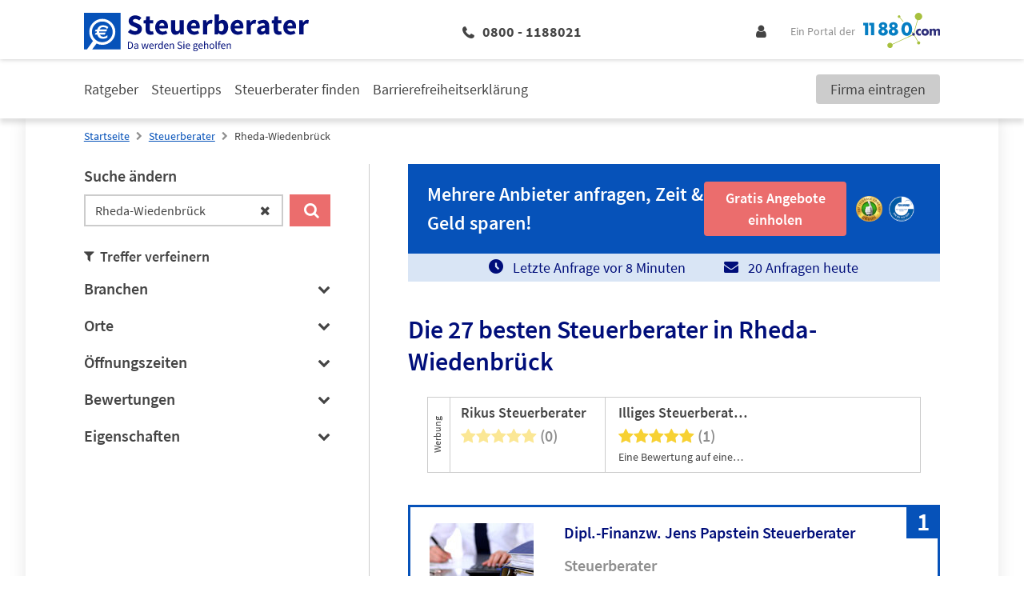

--- FILE ---
content_type: text/html; charset=UTF-8
request_url: https://www.11880-steuerberater.com/steuerberater/rheda-wiedenbrueck
body_size: 21193
content:
<!DOCTYPE html>
<html lang="de">

<head>
        <meta charset="UTF-8"/>
    <title>Steuerberater Rheda-Wiedenbrück » die 27 besten Adressen</title>
    <meta name="robots" content="index, follow">
    <meta name="description" content="▶ Die 27 Top Steuerberater Adressen in Rheda-Wiedenbrück auf einen Blick. Finden Sie einen guten Steuerberater in unserem Fachportal und fordern Sie bequem und kostenlos ein Angebot an.">
    <meta name="viewport" content="width=device-width, initial-scale=1">
    <meta http-equiv="X-UA-Compatible" content="IE=edge"/>
    <script type="application/ld+json">
        {"@context":"http:\/\/schema.org","@type":"SearchResultsPage","mainEntity":{"@type":"ItemList","itemListElement":[{"@type":"LocalBusiness","name":"Dipl.-Finanzw. Jens Papstein Steuerberater","image":"https:\/\/cdn.11880.com\/_29252352_mw144h100_.jpg","telephone":"(05242) 57948-0","address":{"@type":"PostalAddress","postalCode":"33378","addressLocality":"Rheda-Wiedenbr\u00fcck","addressRegion":"Rheda","streetAddress":"Schulte-M\u00f6nting-Str. 2"},"email":"info@steuerberater-papstein.de","url":"https:\/\/www.steuerberater-papstein.de","aggregateRating":{"@type":"AggregateRating","worstRating":0,"bestRating":5,"ratingValue":5,"reviewCount":2,"itemReviewed":{"@type":"Organization","name":"Dipl.-Finanzw. Jens Papstein Steuerberater"}}},{"@type":"LocalBusiness","name":"Illiges Steuerberatung","image":"https:\/\/cdn.11880.com\/_26817192_mw144h100_.jpg","telephone":"(05242) 4055666","address":{"@type":"PostalAddress","postalCode":"33378","addressLocality":"Rheda-Wiedenbr\u00fcck","addressRegion":"Rheda","streetAddress":"Ringstr. 98"},"email":"office@illiges-steuerberatung.de","url":"http:\/\/www.illiges-steuerberatung.de","aggregateRating":{"@type":"AggregateRating","worstRating":0,"bestRating":5,"ratingValue":5,"reviewCount":1,"itemReviewed":{"@type":"Organization","name":"Illiges Steuerberatung"}}},{"@type":"LocalBusiness","name":"A. Chalupa Steuerberater","image":"https:\/\/cdn.11880.com\/_29252312_mw144h100_.jpg","telephone":"(05242) 92040","address":{"@type":"PostalAddress","postalCode":"33378","addressLocality":"Rheda-Wiedenbr\u00fcck","addressRegion":"Wiedenbr\u00fcck","streetAddress":"Rietberger Str. 2"},"email":"","url":""},{"@type":"LocalBusiness","name":"Dipl.-Betriebswirt Peter Grafenburg Steuerberater","image":"https:\/\/cdn.11880.com\/_29252342_mw144h100_.jpg","telephone":"(05242) 96608-0","address":{"@type":"PostalAddress","postalCode":"33378","addressLocality":"Rheda-Wiedenbr\u00fcck","addressRegion":"Wiedenbr\u00fcck","streetAddress":"Klingelbrink 10"},"email":"","url":""},{"@type":"LocalBusiness","name":"Fritz Hainke Steuerberater","image":"https:\/\/cdn.11880.com\/_16805542_mw144h100_.jpg","telephone":"(05242) 9204-10","address":{"@type":"PostalAddress","postalCode":"33378","addressLocality":"Rheda-Wiedenbr\u00fcck","addressRegion":"Wiedenbr\u00fcck","streetAddress":"Rietberger Str. 2"},"email":"fh@stbhainke.de","url":"http:\/\/www.stbhainke.de"},{"@type":"LocalBusiness","name":"Gabriele Kreis-Schiemann Steuerberaterin","image":"https:\/\/cdn.11880.com\/_29252312_mw144h100_.jpg","telephone":"(05242) 598441","address":{"@type":"PostalAddress","postalCode":"33378","addressLocality":"Rheda-Wiedenbr\u00fcck","addressRegion":"Wiedenbr\u00fcck","streetAddress":"Aegidienwall 49"},"email":"","url":""},{"@type":"LocalBusiness","name":"Gerda Niew\u00f6hner Steuerberaterin","image":"https:\/\/cdn.11880.com\/_29252332_mw144h100_.jpg","telephone":"(05242) 9089252","address":{"@type":"PostalAddress","postalCode":"33378","addressLocality":"Rheda-Wiedenbr\u00fcck","addressRegion":"Wiedenbr\u00fcck","streetAddress":"Ostenwall 8"},"email":"info@steuerberater-niewoehner.de","url":"http:\/\/www.steuerberater-niewoehner.de\/"},{"@type":"LocalBusiness","name":"Gertrud Lamberjohann Steuerberaterin","image":"https:\/\/cdn.11880.com\/_29252352_mw144h100_.jpg","telephone":"(05242) 56194","address":{"@type":"PostalAddress","postalCode":"33378","addressLocality":"Rheda-Wiedenbr\u00fcck","addressRegion":"Wiedenbr\u00fcck","streetAddress":"Wasserstr. 24"},"email":"","url":""},{"@type":"LocalBusiness","name":"Gussen","image":"https:\/\/cdn.11880.com\/_29252342_mw144h100_.jpg","telephone":"(05242) 9204-0","address":{"@type":"PostalAddress","postalCode":"33378","addressLocality":"Rheda-Wiedenbr\u00fcck","addressRegion":"Wiedenbr\u00fcck","streetAddress":"Rietberger Str. 2"},"email":"info@drgussen.de","url":"http:\/\/www.pgwc.de"},{"@type":"LocalBusiness","name":"Heidecker-Oberteicher Wieland PartG mbB","image":"https:\/\/cdn.11880.com\/_29252352_mw144h100_.jpg","telephone":"(05242) 1839760","address":{"@type":"PostalAddress","postalCode":"33378","addressLocality":"Rheda-Wiedenbr\u00fcck","addressRegion":"Rheda","streetAddress":"Lindenstr. 14"},"email":"info@heidecker-partner.de","url":"http:\/\/steuerberater-rheda.de"},{"@type":"LocalBusiness","name":"Hollmann Dr. Steuerberatungsgesellschaft mbH","image":"https:\/\/cdn.11880.com\/_29252332_mw144h100_.jpg","telephone":"(05242) 579968-0","address":{"@type":"PostalAddress","postalCode":"33378","addressLocality":"Rheda-Wiedenbr\u00fcck","addressRegion":"Lintel","streetAddress":"Nickelstr. 21"},"email":"info@hollmann-steuerberatung.de","url":"https:\/\/www.hollmann-steuerberatung.de\/"},{"@type":"LocalBusiness","name":"Josef Hellweg Steuerberatung","image":"https:\/\/cdn.11880.com\/_29252352_mw144h100_.jpg","telephone":"(05242) 43307","address":{"@type":"PostalAddress","postalCode":"33378","addressLocality":"Rheda-Wiedenbr\u00fcck","addressRegion":"Rheda","streetAddress":"Portlandstr. 22"},"email":"","url":""},{"@type":"LocalBusiness","name":"J\u00fcrgen Majewski Steuerberater","image":"https:\/\/cdn.11880.com\/_29252332_mw144h100_.jpg","telephone":"(05242) 35335","address":{"@type":"PostalAddress","postalCode":"33378","addressLocality":"Rheda-Wiedenbr\u00fcck","addressRegion":"Wiedenbr\u00fcck","streetAddress":"Heinrich-P\u00fcts-Str. 27"},"email":"majewski.juergen@t-online.de","url":"https:\/\/www.majewski-stb.de"},{"@type":"LocalBusiness","name":"Karl-Heinz Mettenborg Steuerberater","image":"https:\/\/cdn.11880.com\/_29252332_mw144h100_.jpg","telephone":"(05242) 967000","address":{"@type":"PostalAddress","postalCode":"33378","addressLocality":"Rheda-Wiedenbr\u00fcck","streetAddress":" "},"email":"k.mettenborg@datevnet.de","url":"http:\/\/www.mettenborg.com"},{"@type":"LocalBusiness","name":"Karl-Heinz Mettenborg Steuerberater Gudrun Steuerberater","image":"https:\/\/cdn.11880.com\/_18637562_mw144h100_.jpg","telephone":"(05242) 967000","address":{"@type":"PostalAddress","postalCode":"33378","addressLocality":"Rheda-Wiedenbr\u00fcck","addressRegion":"Rheda","streetAddress":"Schulte-M\u00f6nting-Str. 20"},"email":"k.mettenborg@datevnet.de","url":"https:\/\/www.mettenborg.com"}]}}
    </script>

    <script 
    type="text/plain" 
    class="cmplazyload" 
    data-cmp-vendor="s1" 
    data-cmp-purpose="s2,7" 
    data-cmp-src="https://www.googletagservices.com/tag/js/gpt.js"
    async="async" 
>
</script>
    <!-- Fonts -->

    <!-- Favicon -->
    <link rel="shortcut icon" type="image/x-icon" href="https://www.11880-steuerberater.com/images/icons/steuerberater/favicon.ico">
    <link rel="icon" type="image/svg+xml" href="https://www.11880-steuerberater.com/images/icons/steuerberater/favicon.svg" sizes="any">

    <!-- Preloads // Preconnects -->
    <link rel="preconnect" href="https://www.googletagmanager.com" />
    <link rel="dns-prefetch" href="https://www.googletagmanager.com" />
    <link rel="preconnect" href="https://www.google-analytics.com" />
    <link rel="dns-prefetch" href="https://www.google-analytics.com" />
    <link rel="preconnect" href="https://delivery.consentmanager.net" />
    <link rel="preconnect" href="https://cdn.consentmanager.net" />
    <link rel="preload" href="/js/bootstrap.js?id=5fc2db68c717ebcda7abe4d94096573b" type="application/javascript" as="script" />
    <link rel="preload" href="/js/app.js?id=97ad52c1f72cb96a82730874f14be588" type="application/javascript" as="script" />
    <link rel="preload" href="/css/steuerberater/theme.css?id=6767a02d28f05c75b9208ff14af0f8b1" type="text/css" as="style" />
    <link rel="preload" href="/css/site.css?id=4b8da31c73bbaa4a8ee82bb830afa6c0" type="text/css" as="style" />


    <style type="text/css">
            .elementor .elementor-posts-heading.elementor-widget-heading:before {
            display: inline-flex;
            flex-shrink: 0;
            width: 28px;
            height: 28px;
            content: "";
            background-image: url("https://static2.11880-steuerberater.com/wp-content/uploads/sites/5/2021/09/02141156/Steuerberater-Favicon.svg");
            background-size: cover;
            margin: 3px 10px 3px 0;
        }

        @media (min-width: 1024px) {
            .elementor .elementor-posts-heading.elementor-widget-heading:before {
                width: 48px;
                height: 48px;
                margin: 5px 24px 5px 0;
            }
        }
    
     
        .elementor .elementor-image-box-description:before {
            position: absolute;
            top: 0;
            left: 0;
            bottom: 0;
            right: 0;
            content: "";
            background-image: url("https://static2.11880-steuerberater.com/wp-content/uploads/sites/5/2021/09/29123419/11880-Steuerberater-Hinweis.png");
            background-repeat: no-repeat;
            background-position: center;
            background-size: auto 80%;
            z-index: -1;
        }

        @media (min-width: 1024px) {

            .elementor .elementor-image-box-description:before {
                width: 20%;
                margin: 5rem 4rem 3rem;
                background-size: auto;
            }
        }
    </style>        <link rel="stylesheet" href="/css/site.css?id=4b8da31c73bbaa4a8ee82bb830afa6c0" />
    <link rel="stylesheet" href="/css/steuerberater/theme.css?id=6767a02d28f05c75b9208ff14af0f8b1" />

    <!-- Styles -->
    <style>
      /*! normalize.css v8.0.1 | MIT License | github.com/necolas/normalize.css */html{-webkit-text-size-adjust:100%;line-height:1.15}body{margin:0}main{display:block}h1{font-size:2em;margin:.67em 0}hr{box-sizing:content-box;height:0;overflow:visible}pre{font-family:monospace,monospace;font-size:1em}a{background-color:transparent}abbr[title]{border-bottom:none;text-decoration:underline;-webkit-text-decoration:underline dotted;text-decoration:underline dotted}b,strong{font-weight:bolder}code,kbd,samp{font-family:monospace,monospace;font-size:1em}small{font-size:80%}sub,sup{font-size:75%;line-height:0;position:relative;vertical-align:baseline}sub{bottom:-.25em}sup{top:-.5em}img{border-style:none}button,input,optgroup,select,textarea{font-family:inherit;font-size:100%;line-height:1.15;margin:0}button,input{overflow:visible}button,select{text-transform:none}[type=button],[type=reset],[type=submit],button{-webkit-appearance:button}[type=button]::-moz-focus-inner,[type=reset]::-moz-focus-inner,[type=submit]::-moz-focus-inner,button::-moz-focus-inner{border-style:none;padding:0}[type=button]:-moz-focusring,[type=reset]:-moz-focusring,[type=submit]:-moz-focusring,button:-moz-focusring{outline:1px dotted ButtonText}fieldset{padding:.35em .75em .625em}legend{box-sizing:border-box;color:inherit;display:table;max-width:100%;padding:0;white-space:normal}progress{vertical-align:baseline}textarea{overflow:auto}[type=checkbox],[type=radio]{box-sizing:border-box;padding:0}[type=number]::-webkit-inner-spin-button,[type=number]::-webkit-outer-spin-button{height:auto}[type=search]{-webkit-appearance:textfield;outline-offset:-2px}[type=search]::-webkit-search-decoration{-webkit-appearance:none}::-webkit-file-upload-button{-webkit-appearance:button;font:inherit}details{display:block}summary{display:list-item}[hidden],template{display:none}blockquote,dd,dl,figure,h1,h2,h3,h4,h5,h6,hr,p,pre{margin:0}button{background-color:transparent;background-image:none}button:focus{outline:1px dotted;outline:5px auto -webkit-focus-ring-color}fieldset,ol,ul{margin:0;padding:0}ol,ul{list-style:none}html{font-family:system-ui,-apple-system,BlinkMacSystemFont,Segoe UI,Roboto,Helvetica Neue,Arial,Noto Sans,sans-serif,Apple Color Emoji,Segoe UI Emoji,Segoe UI Symbol,Noto Color Emoji;line-height:1.5}*,:after,:before{border:0 solid;box-sizing:border-box}hr{border-top-width:1px}img{border-style:solid}textarea{resize:vertical}input::-moz-placeholder,textarea::-moz-placeholder{color:#a0aec0}input::placeholder,textarea::placeholder{color:#a0aec0}[role=button],button{cursor:pointer}table{border-collapse:collapse}h1,h2,h3,h4,h5,h6{font-size:inherit;font-weight:inherit}a{color:inherit;text-decoration:inherit}button,input,optgroup,select,textarea{color:inherit;line-height:inherit;padding:0}code,kbd,pre,samp{font-family:Menlo,Monaco,Consolas,Liberation Mono,Courier New,monospace}audio,canvas,embed,iframe,img,object,svg,video{display:block;vertical-align:middle}img,video{height:auto;max-width:100%}.container{width:100%}@media (min-width:580px){.container{max-width:580px}}@media (min-width:768px){.container{max-width:768px}}@media (min-width:1024px){.container{max-width:1024px}}@media (min-width:1280px){.container{max-width:1280px}}.sr-only{clip:rect(0,0,0,0);border-width:0;height:1px;margin:-1px;overflow:hidden;padding:0;position:absolute;white-space:nowrap;width:1px}.appearance-none{-webkit-appearance:none;-moz-appearance:none;appearance:none}.bg-primary{background-color:var(--primary)}.bg-primary-lighter{background-color:var(--primary-lighter)}.bg-secondary{background-color:var(--secondary)}.bg-highlight{background-color:var(--highlight)}.bg-lightest-grey{background-color:var(--lightest-grey)}.bg-light-grey{background-color:var(--light-grey)}.bg-grey{background-color:var(--grey)}.bg-white{--bg-opacity:1;background-color:#fff;background-color:rgba(255,255,255,var(--bg-opacity))}.bg-milky{background-color:var(--milky)}.bg-blue{--bg-opacity:1;background-color:#005c95;background-color:rgba(0,92,149,var(--bg-opacity))}.hover\:bg-primary:hover{background-color:var(--primary)}.hover\:bg-dark-grey:hover{background-color:var(--dark-grey)}.border-primary{border-color:var(--primary)}.border-secondary{border-color:var(--secondary)}.border-highlight{border-color:var(--highlight)}.border-global-highlight{border-color:var(--global-highlight)}.border-lighter-grey{border-color:var(--lighter-grey)}.border-grey{border-color:var(--grey)}.border-dark-grey{border-color:var(--dark-grey)}.border-white{--border-opacity:1;border-color:#fff;border-color:rgba(255,255,255,var(--border-opacity))}.rounded-none{border-radius:0}.rounded-sm{border-radius:.125rem}.rounded{border-radius:.25rem}.rounded-md{border-radius:.375rem}.rounded-full{border-radius:9999px}.rounded-r{border-bottom-right-radius:.25rem;border-top-right-radius:.25rem}.rounded-t-md{border-top-left-radius:.375rem;border-top-right-radius:.375rem}.rounded-b-md{border-bottom-left-radius:.375rem;border-bottom-right-radius:.375rem}.border-solid{border-style:solid}.border-none{border-style:none}.border-4{border-width:4px}.border{border-width:1px}.border-r{border-right-width:1px}.border-b{border-bottom-width:1px}.border-l{border-left-width:1px}.box-content{box-sizing:content-box}.cursor-pointer{cursor:pointer}.cursor-not-allowed{cursor:not-allowed}.block{display:block}.inline-block{display:inline-block}.inline{display:inline}.flex{display:flex}.inline-flex{display:inline-flex}.table{display:table}.grid{display:grid}.hidden{display:none}.flex-row{flex-direction:row}.flex-col{flex-direction:column}.flex-wrap{flex-wrap:wrap}.flex-no-wrap{flex-wrap:nowrap}.items-end{align-items:flex-end}.items-center{align-items:center}.content-start{align-content:flex-start}.self-end{align-self:flex-end}.self-center{align-self:center}.justify-end{justify-content:flex-end}.justify-center{justify-content:center}.justify-between{justify-content:space-between}.justify-self-center{justify-self:center}.flex-1{flex:1 1 0%}.flex-auto{flex:1 1 auto}.flex-grow-0{flex-grow:0}.flex-grow{flex-grow:1}.flex-shrink-0{flex-shrink:0}.flex-shrink{flex-shrink:1}.order-2{order:2}.order-last{order:9999}.font-mono{font-family:Menlo,Monaco,Consolas,Liberation Mono,Courier New,monospace}.font-light{font-weight:300}.font-normal{font-weight:400}.font-medium{font-weight:500}.font-semibold{font-weight:600}.font-bold{font-weight:700}.font-extrabold{font-weight:800}.h-0{height:0}.h-1{height:.25rem}.h-5{height:1.25rem}.h-6{height:1.5rem}.h-10{height:2.5rem}.h-24{height:6rem}.h-auto{height:auto}.h-full{height:100%}.h-1\.5{height:.375rem}.h-em{height:1em}.text-xs{font-size:.75rem}.text-sm{font-size:.875rem}.text-base{font-size:1rem}.text-lg{font-size:1.125rem}.text-xl{font-size:1.25rem}.text-2xl{font-size:1.5rem}.text-3xl{font-size:1.875rem}.text-4xl{font-size:2.25rem}.text-1\.5xl{font-size:1.375rem;line-height:1.875rem}.leading-5{line-height:1.25rem}.leading-6{line-height:1.5rem}.leading-7{line-height:1.75rem}.leading-9{line-height:2.25rem}.leading-none{line-height:1}.leading-tight{line-height:1.25}.leading-snug{line-height:1.375}.leading-normal{line-height:1.5}.leading-relaxed{line-height:1.625}.m-2{margin:.5rem}.m-4{margin:1rem}.m-8{margin:2rem}.my-1{margin-bottom:.25rem;margin-top:.25rem}.mx-1{margin-left:.25rem;margin-right:.25rem}.my-2{margin-bottom:.5rem;margin-top:.5rem}.mx-2{margin-left:.5rem;margin-right:.5rem}.my-4{margin-bottom:1rem;margin-top:1rem}.mx-4{margin-left:1rem;margin-right:1rem}.my-8{margin-bottom:2rem;margin-top:2rem}.mx-8{margin-left:2rem;margin-right:2rem}.my-12{margin-bottom:3rem;margin-top:3rem}.my-auto{margin-bottom:auto;margin-top:auto}.mx-auto{margin-left:auto;margin-right:auto}.-mx-1{margin-left:-.25rem;margin-right:-.25rem}.-mx-3{margin-left:-.75rem;margin-right:-.75rem}.mt-0{margin-top:0}.mb-0{margin-bottom:0}.mt-1{margin-top:.25rem}.mr-1{margin-right:.25rem}.mb-1{margin-bottom:.25rem}.ml-1{margin-left:.25rem}.mt-2{margin-top:.5rem}.mr-2{margin-right:.5rem}.mb-2{margin-bottom:.5rem}.ml-2{margin-left:.5rem}.mt-3{margin-top:.75rem}.mr-3{margin-right:.75rem}.mb-3{margin-bottom:.75rem}.ml-3{margin-left:.75rem}.mt-4{margin-top:1rem}.mr-4{margin-right:1rem}.mb-4{margin-bottom:1rem}.mt-5{margin-top:1.25rem}.mr-5{margin-right:1.25rem}.mb-5{margin-bottom:1.25rem}.ml-5{margin-left:1.25rem}.mt-6{margin-top:1.5rem}.mr-6{margin-right:1.5rem}.mb-6{margin-bottom:1.5rem}.ml-6{margin-left:1.5rem}.mt-8{margin-top:2rem}.mr-8{margin-right:2rem}.mb-8{margin-bottom:2rem}.mb-12{margin-bottom:3rem}.mr-auto{margin-right:auto}.ml-auto{margin-left:auto}.-mt-1{margin-top:-.25rem}.-mt-2{margin-top:-.5rem}.-mt-4{margin-top:-1rem}.-mb-5{margin-bottom:-1.25rem}.-mb-6{margin-bottom:-1.5rem}.-mt-px{margin-top:-1px}.max-w-md{max-width:28rem}.max-w-xl{max-width:36rem}.max-w-full{max-width:100%}.opacity-0{opacity:0}.opacity-50{opacity:.5}.focus\:outline-none:focus,.outline-none{outline:2px solid transparent;outline-offset:2px}.overflow-hidden{overflow:hidden}.p-0{padding:0}.p-3{padding:.75rem}.p-4{padding:1rem}.p-5{padding:1.25rem}.p-10{padding:2.5rem}.py-1{padding-bottom:.25rem;padding-top:.25rem}.py-2{padding-bottom:.5rem;padding-top:.5rem}.px-2{padding-left:.5rem;padding-right:.5rem}.py-3{padding-bottom:.75rem;padding-top:.75rem}.px-3{padding-left:.75rem;padding-right:.75rem}.py-4{padding-bottom:1rem;padding-top:1rem}.px-4{padding-left:1rem;padding-right:1rem}.px-5{padding-left:1.25rem;padding-right:1.25rem}.py-6{padding-bottom:1.5rem;padding-top:1.5rem}.px-6{padding-left:1.5rem;padding-right:1.5rem}.px-10{padding-left:2.5rem;padding-right:2.5rem}.py-12{padding-bottom:3rem;padding-top:3rem}.px-12{padding-left:3rem;padding-right:3rem}.py-24{padding-bottom:6rem;padding-top:6rem}.pt-1{padding-top:.25rem}.pb-1{padding-bottom:.25rem}.pl-1{padding-left:.25rem}.pt-2{padding-top:.5rem}.pr-2{padding-right:.5rem}.pb-2{padding-bottom:.5rem}.pl-2{padding-left:.5rem}.pt-3{padding-top:.75rem}.pb-3{padding-bottom:.75rem}.pl-3{padding-left:.75rem}.pt-4{padding-top:1rem}.pr-4{padding-right:1rem}.pb-4{padding-bottom:1rem}.pt-5{padding-top:1.25rem}.pb-5{padding-bottom:1.25rem}.pb-6{padding-bottom:1.5rem}.pl-6{padding-left:1.5rem}.pr-8{padding-right:2rem}.pb-8{padding-bottom:2rem}.pl-10{padding-left:2.5rem}.pt-12{padding-top:3rem}.placeholder-dark-grey::-moz-placeholder{color:var(--dark-grey)}.placeholder-dark-grey::placeholder{color:var(--dark-grey)}.pointer-events-none{pointer-events:none}.static{position:static}.fixed{position:fixed}.absolute{position:absolute}.relative{position:relative}.inset-0{left:0;right:0}.inset-0,.inset-y-0{bottom:0;top:0}.top-0{top:0}.right-0{right:0}.bottom-0{bottom:0}.left-0{left:0}.top-1\/2{top:50%}.left-1\/2{left:50%}.resize{resize:both}.shadow-sm{box-shadow:0 1px 2px 0 rgba(0,0,0,.05)}.shadow{box-shadow:0 1px 3px 0 rgba(0,0,0,.1),0 1px 2px 0 rgba(0,0,0,.06)}.shadow-lg{box-shadow:0 10px 15px -3px rgba(0,0,0,.1),0 4px 6px -2px rgba(0,0,0,.05)}.text-left{text-align:left}.text-center{text-align:center}.text-right{text-align:right}.text-primary{color:var(--primary)}.text-secondary{color:var(--secondary)}.text-highlight{color:var(--highlight)}.text-lightest-grey{color:var(--lightest-grey)}.text-grey{color:var(--grey)}.text-dark-grey{color:var(--dark-grey)}.text-white{--text-opacity:1;color:#fff;color:rgba(255,255,255,var(--text-opacity))}.text-error{color:var(--error,var(--global-error))}.text-standard{color:var(--standard)}.hover\:text-white:hover{--text-opacity:1;color:#fff;color:rgba(255,255,255,var(--text-opacity))}.capitalize{text-transform:capitalize}.underline{text-decoration:underline}.no-underline{text-decoration:none}.focus\:underline:focus,.hover\:underline:hover{text-decoration:underline}.select-none{-webkit-user-select:none;-moz-user-select:none;user-select:none}.align-middle{vertical-align:middle}.align-bottom{vertical-align:bottom}.align-text-bottom{vertical-align:text-bottom}.invisible{visibility:hidden}.whitespace-no-wrap{white-space:nowrap}.whitespace-pre-line{white-space:pre-line}.break-all{word-break:break-all}.truncate{overflow:hidden;text-overflow:ellipsis;white-space:nowrap}.w-0{width:0}.w-5{width:1.25rem}.w-6{width:1.5rem}.w-8{width:2rem}.w-10{width:2.5rem}.w-20{width:5rem}.w-auto{width:auto}.w-1\/3{width:33.333333%}.w-2\/3{width:66.666667%}.w-3\/12{width:25%}.w-5\/12{width:41.666667%}.w-7\/12{width:58.333333%}.w-8\/12{width:66.666667%}.w-9\/12{width:75%}.w-10\/12{width:83.333333%}.w-full{width:100%}.w-em{width:1em}.z-10{z-index:10}.z-20{z-index:20}.gap-1{grid-gap:.25rem;gap:.25rem}.gap-2{grid-gap:.5rem;gap:.5rem}.gap-3{grid-gap:.75rem;gap:.75rem}.gap-4{grid-gap:1rem;gap:1rem}.col-gap-4{grid-column-gap:1rem;-moz-column-gap:1rem;column-gap:1rem}.row-gap-12{grid-row-gap:3rem;row-gap:3rem}.transform{--transform-translate-x:0;--transform-translate-y:0;--transform-rotate:0;--transform-skew-x:0;--transform-skew-y:0;--transform-scale-x:1;--transform-scale-y:1;transform:translateX(var(--transform-translate-x)) translateY(var(--transform-translate-y)) rotate(var(--transform-rotate)) skewX(var(--transform-skew-x)) skewY(var(--transform-skew-y)) scaleX(var(--transform-scale-x)) scaleY(var(--transform-scale-y))}.rotate-0{--transform-rotate:0}.rotate-180{--transform-rotate:180deg}.-rotate-90{--transform-rotate:-90deg}.translate-x-1{--transform-translate-x:0.25rem}.-translate-x-1{--transform-translate-x:-0.25rem}.-translate-x-1\/2{--transform-translate-x:-50%}.translate-y-12{--transform-translate-y:3rem}.-translate-y-1\/2{--transform-translate-y:-50%}.translate-y-full{--transform-translate-y:100%}.transition{transition-property:background-color,border-color,color,fill,stroke,opacity,box-shadow,transform}.transition-opacity{transition-property:opacity}.transition-width{transition-property:width}.ease-in-out{transition-timing-function:cubic-bezier(.4,0,.2,1)}.duration-150{transition-duration:.15s}.duration-500{transition-duration:.5s}@keyframes spin{to{transform:rotate(1turn)}}@keyframes ping{75%,to{opacity:0;transform:scale(2)}}@keyframes pulse{50%{opacity:.5}}@keyframes bounce{0%,to{animation-timing-function:cubic-bezier(.8,0,1,1);transform:translateY(-25%)}50%{animation-timing-function:cubic-bezier(0,0,.2,1);transform:none}}@media (min-width:580px){.sm\:container{width:100%}@media (min-width:580px){.sm\:container{max-width:580px}}@media (min-width:768px){.sm\:container{max-width:768px}}@media (min-width:1024px){.sm\:container{max-width:1024px}}@media (min-width:1280px){.sm\:container{max-width:1280px}}.sm\:block{display:block}.sm\:flex{display:flex}.sm\:hidden{display:none}.sm\:justify-end{justify-content:flex-end}.sm\:flex-grow-0{flex-grow:0}.sm\:order-1{order:1}.sm\:order-2{order:2}.sm\:order-3{order:3}.sm\:order-4{order:4}.sm\:text-sm{font-size:.875rem}.sm\:text-2xl{font-size:1.5rem}.sm\:leading-5{line-height:1.25rem}.sm\:leading-relaxed{line-height:1.625}.sm\:mx-8{margin-left:2rem;margin-right:2rem}.sm\:mt-0{margin-top:0}.sm\:mb-4{margin-bottom:1rem}.sm\:mb-10{margin-bottom:2.5rem}.sm\:-mt-1{margin-top:-.25rem}.sm\:px-4{padding-left:1rem;padding-right:1rem}.sm\:px-6{padding-left:1.5rem;padding-right:1.5rem}.sm\:px-10{padding-left:2.5rem;padding-right:2.5rem}.sm\:pr-8{padding-right:2rem}.sm\:w-2\/12{width:16.666667%}}@media (min-width:768px){.md\:container{width:100%}@media (min-width:580px){.md\:container{max-width:580px}}@media (min-width:768px){.md\:container{max-width:768px}}@media (min-width:1024px){.md\:container{max-width:1024px}}@media (min-width:1280px){.md\:container{max-width:1280px}}.md\:block{display:block}.md\:flex{display:flex}.md\:grid{display:grid}.md\:hidden{display:none}.md\:flex-row{flex-direction:row}.md\:flex-col{flex-direction:column}.md\:flex-wrap{flex-wrap:wrap}.md\:items-end{align-items:flex-end}.md\:order-first{order:-9999}.md\:h-12{height:3rem}.md\:h-auto{height:auto}.md\:text-sm{font-size:.875rem}.md\:text-base{font-size:1rem}.md\:text-lg{font-size:1.125rem}.md\:text-xl{font-size:1.25rem}.md\:text-2xl{font-size:1.5rem}.md\:text-3xl{font-size:1.875rem}.md\:text-4xl{font-size:2.25rem}.md\:text-5xl{font-size:3rem}.md\:leading-tight{line-height:1.25}.md\:leading-normal{line-height:1.5}.md\:m-2{margin:.5rem}.md\:my-0{margin-bottom:0;margin-top:0}.md\:mx-0{margin-left:0;margin-right:0}.md\:mx-1{margin-left:.25rem;margin-right:.25rem}.md\:my-8{margin-bottom:2rem;margin-top:2rem}.md\:mx-8{margin-left:2rem;margin-right:2rem}.md\:-mx-16{margin-left:-4rem;margin-right:-4rem}.md\:mt-2{margin-top:.5rem}.md\:mr-2{margin-right:.5rem}.md\:mb-2{margin-bottom:.5rem}.md\:mb-3{margin-bottom:.75rem}.md\:mt-4{margin-top:1rem}.md\:mb-6{margin-bottom:1.5rem}.md\:mb-8{margin-bottom:2rem}.md\:mr-48{margin-right:12rem}.md\:p-8{padding:2rem}.md\:py-2{padding-bottom:.5rem;padding-top:.5rem}.md\:py-3{padding-bottom:.75rem;padding-top:.75rem}.md\:py-5{padding-bottom:1.25rem;padding-top:1.25rem}.md\:px-6{padding-left:1.5rem;padding-right:1.5rem}.md\:pr-1{padding-right:.25rem}.md\:pb-5{padding-bottom:1.25rem}.md\:pl-6{padding-left:1.5rem}.md\:pr-8{padding-right:2rem}.md\:pr-10{padding-right:2.5rem}.md\:pr-16{padding-right:4rem}.md\:relative{position:relative}.md\:w-10{width:2.5rem}.md\:w-auto{width:auto}.md\:w-3\/12{width:25%}.md\:w-4\/12{width:33.333333%}.md\:w-6\/12{width:50%}.md\:w-8\/12{width:66.666667%}.md\:w-9\/12{width:75%}.md\:w-full{width:100%}}@media (min-width:1024px){.lg\:container{width:100%}@media (min-width:580px){.lg\:container{max-width:580px}}@media (min-width:768px){.lg\:container{max-width:768px}}@media (min-width:1024px){.lg\:container{max-width:1024px}}@media (min-width:1280px){.lg\:container{max-width:1280px}}.lg\:border-t{border-top-width:1px}.lg\:block{display:block}.lg\:inline{display:inline}.lg\:flex{display:flex}.lg\:hidden{display:none}.lg\:flex-row{flex-direction:row}.lg\:flex-row-reverse{flex-direction:row-reverse}.lg\:flex-col{flex-direction:column}.lg\:flex-no-wrap{flex-wrap:nowrap}.lg\:self-end{align-self:flex-end}.lg\:justify-end{justify-content:flex-end}.lg\:justify-between{justify-content:space-between}.lg\:justify-self-start{justify-self:start}.lg\:flex-1{flex:1 1 0%}.lg\:order-1{order:1}.lg\:order-2{order:2}.lg\:order-3{order:3}.lg\:order-4{order:4}.lg\:order-5{order:5}.lg\:font-bold{font-weight:700}.lg\:h-56{height:14rem}.lg\:text-sm{font-size:.875rem}.lg\:text-lg{font-size:1.125rem}.lg\:text-xl{font-size:1.25rem}.lg\:text-2xl{font-size:1.5rem}.lg\:text-3xl{font-size:1.875rem}.lg\:text-4xl{font-size:2.25rem}.lg\:leading-normal{line-height:1.5}.lg\:mx-6{margin-left:1.5rem;margin-right:1.5rem}.lg\:my-8{margin-bottom:2rem;margin-top:2rem}.lg\:mx-12{margin-left:3rem;margin-right:3rem}.lg\:mx-20{margin-left:5rem;margin-right:5rem}.lg\:mx-auto{margin-left:auto;margin-right:auto}.lg\:mb-0{margin-bottom:0}.lg\:mt-1{margin-top:.25rem}.lg\:mb-2{margin-bottom:.5rem}.lg\:mb-3{margin-bottom:.75rem}.lg\:mt-4{margin-top:1rem}.lg\:mb-4{margin-bottom:1rem}.lg\:mb-5{margin-bottom:1.25rem}.lg\:mt-6{margin-top:1.5rem}.lg\:mb-8{margin-bottom:2rem}.lg\:mt-10{margin-top:2.5rem}.lg\:mb-10{margin-bottom:2.5rem}.lg\:mr-16{margin-right:4rem}.lg\:mr-56{margin-right:14rem}.lg\:ml-auto{margin-left:auto}.lg\:max-w-xs{max-width:20rem}.lg\:overflow-y-scroll{overflow-y:scroll}.lg\:p-6{padding:1.5rem}.lg\:py-0{padding-bottom:0;padding-top:0}.lg\:py-2{padding-bottom:.5rem;padding-top:.5rem}.lg\:px-4{padding-left:1rem;padding-right:1rem}.lg\:py-6{padding-bottom:1.5rem;padding-top:1.5rem}.lg\:px-6{padding-left:1.5rem;padding-right:1.5rem}.lg\:py-8{padding-bottom:2rem;padding-top:2rem}.lg\:px-8{padding-left:2rem;padding-right:2rem}.lg\:py-10{padding-bottom:2.5rem;padding-top:2.5rem}.lg\:px-24{padding-left:6rem;padding-right:6rem}.lg\:pl-0{padding-left:0}.lg\:pr-4{padding-right:1rem}.lg\:pb-6{padding-bottom:1.5rem}.lg\:pt-8{padding-top:2rem}.lg\:pr-8{padding-right:2rem}.lg\:pb-8{padding-bottom:2rem}.lg\:pl-12{padding-left:3rem}.lg\:pb-16{padding-bottom:4rem}.lg\:static{position:static}.lg\:relative{position:relative}.lg\:text-center{text-align:center}.lg\:text-right{text-align:right}.lg\:invisible{visibility:hidden}.lg\:whitespace-no-wrap{white-space:nowrap}.lg\:w-auto{width:auto}.lg\:w-1\/2{width:50%}.lg\:w-1\/3{width:33.333333%}.lg\:w-3\/12{width:25%}.lg\:w-4\/12{width:33.333333%}.lg\:w-6\/12{width:50%}.lg\:w-9\/12{width:75%}.lg\:w-full{width:100%}.lg\:grid-cols-2{grid-template-columns:repeat(2,minmax(0,1fr))}.lg\:col-start-1{grid-column-start:1}.lg\:row-start-1{grid-row-start:1}.lg\:row-start-3{grid-row-start:3}.lg\:row-end-3{grid-row-end:3}.lg\:transform{--transform-translate-x:0;--transform-translate-y:0;--transform-rotate:0;--transform-skew-x:0;--transform-skew-y:0;--transform-scale-x:1;--transform-scale-y:1;transform:translateX(var(--transform-translate-x)) translateY(var(--transform-translate-y)) rotate(var(--transform-rotate)) skewX(var(--transform-skew-x)) skewY(var(--transform-skew-y)) scaleX(var(--transform-scale-x)) scaleY(var(--transform-scale-y))}.lg\:translate-y-40{--transform-translate-y:10rem}.lg\:translate-y-full{--transform-translate-y:100%}}@media (min-width:1280px){.xl\:container{width:100%}@media (min-width:580px){.xl\:container{max-width:580px}}@media (min-width:768px){.xl\:container{max-width:768px}}@media (min-width:1024px){.xl\:container{max-width:1024px}}@media (min-width:1280px){.xl\:container{max-width:1280px}}.xl\:border-t{border-top-width:1px}.xl\:block{display:block}.xl\:flex{display:flex}.xl\:hidden{display:none}.xl\:flex-wrap{flex-wrap:wrap}.xl\:font-semibold{font-weight:600}.xl\:text-sm{font-size:.875rem}.xl\:text-lg{font-size:1.125rem}.xl\:text-xl{font-size:1.25rem}.xl\:text-2xl{font-size:1.5rem}.xl\:leading-snug{line-height:1.375}.xl\:mx-8{margin-left:2rem;margin-right:2rem}.xl\:mx-auto{margin-left:auto;margin-right:auto}.xl\:mt-1{margin-top:.25rem}.xl\:px-1{padding-left:.25rem;padding-right:.25rem}.xl\:py-2{padding-bottom:.5rem;padding-top:.5rem}.xl\:py-3{padding-bottom:.75rem;padding-top:.75rem}.xl\:px-6{padding-left:1.5rem;padding-right:1.5rem}.xl\:px-8{padding-left:2rem;padding-right:2rem}.xl\:px-20{padding-left:5rem;padding-right:5rem}.xl\:pb-2{padding-bottom:.5rem}.xl\:pt-5{padding-top:1.25rem}.xl\:pr-12{padding-right:3rem}.xl\:w-auto{width:auto}.xl\:w-4\/12{width:33.333333%}.xl\:w-8\/12{width:66.666667%}.xl\:w-full{width:100%}}
22132
    </style>

    <!-- Page Data Script Config -->
<script type="application/javascript">
    kt = window.kt || (window.kt = {});
    kt.Data || (kt.Data = {});
    kt.Data.User = kt.Data.User || { };

            kt.Data.Page = {"source":"HGZHLJZHZHOM."};
    
            kt.Data.Pagetype = "tl-seo";
    
            kt.Data.Shared = {"staticUrl":"https:\/\/static.11880.com\/","leadFormSubmitUrl":"https:\/\/v.11880.com\/steuerberater","leadFormTracking":{"useSMS":0,"cluster":"","tradeid":3305047,"trade":"Steuerberater","referrer":"none","portaltype":"https:\/\/11880-steuerberater.com","pagetype":"tl-seo","formtype":"li_lux","verticaltype":"vertical-steuerberater","label":"offerBtn_step3"},"seals":{"2":{"text":"T\u00dcV","url":"https:\/\/unternehmen.11880.com\/ueber-uns#auszeichnungen","image":"https:\/\/static2.11880-steuerberater.com\/wp-content\/uploads\/sites\/5\/2021\/09\/02165557\/TUeV-Nord-Guetesiegel.png"},"3":{"text":"eKomi","url":"https:\/\/www.ekomi.de\/bewertungen-11880-com.html","image":"https:\/\/static2.11880-steuerberater.com\/wp-content\/uploads\/sites\/5\/2024\/04\/11102211\/Ekomi_Siegel_h180.png"}}};
    
            kt.Data.Service = {"Environment":{"Vertical":{"searchSlug":"steuerberater"}}};
    
            kt.Data.User = kt.Data.User || { };
    kt.Data.User.isLoggedIn = false;
    
            kt.Data.SearchResult = {"searchTerm":"Steuerberater","vertical":"steuerberater","verticalDetails":{"isPageTypeVertical":true,"trackname":"vertical-steuerberater","web3name":"Steuerberater","web3id":3305047,"cluster":"","formtype":"li_lux","tradeSingular":"Steuerberater"},"city":{"zipCodes":["33378"],"slug":"rheda-wiedenbrueck","name":"Rheda-Wiedenbr\u00fcck","rawName":"Rheda-Wiedenbr\u00fcck","address_id":78995,"longSlug":"rheda-wiedenbrueck"}};
    </script>

    <!-- Google Tag Manager -->
<script>
    (function(d, s, i) {
        var f = d.getElementsByTagName(s)[0],
            j = d.createElement(s);

        j.async = true;
        j.src =
            'https://www.googletagmanager.com/gtag/js?id=' + i;
        f.parentNode.insertBefore(j, f);
    })(document, 'script', 'GTM-KNK9MRG');
</script>
    <script>
    window.bladeData = {
        loggedIn: false,
        recaptcha: "6Le_-KoUAAAAAI7fndJD0vQ_OwoYDn0M0IxxqSE8"    }
</script>

    <script type="application/javascript">
        window.showZipFormAfterStepper = !!1
        window.showHeroBgUntilStep = 1
        window.showHeroIntroUntilStep = 1
        window.spritemapIcons = `https://www.11880-steuerberater.com/images/icons/spritemap.svg?fc2181af3c384aab52a4809af012ae31`
        window.mayFileUpload = false
    </script>
</head>

<body class=" vertical-searchresult-list">
    <!-- Google Tag Manager (noscript) -->
<noscript>
    <iframe src="//www.googletagmanager.com/ns.html?id=GTM-KNK9MRG"
            height="0" width="0" style="display:none;visibility:hidden"></iframe>
</noscript>
<!-- End Google Tag Manager (noscript) -->

    <div class="lg:px-6 xl:px-8" id="app">
        <div class="header lg:px-6 xl:px-8">
    <div class="header__content content">
        <a href="https://www.11880-steuerberater.com" class="header__portal-link flex-1">
                            <img src="https://static2.11880-steuerberater.com/wp-content/uploads/sites/5/2021/09/02141159/Steuerberater-Logo.svg" class="header__portal-logo" alt="logo">
                    </a>

        <div class="header__contact">
             <a href="tel:0800 - 1188021">
     <i class="fp-icon fp-icon-phone"></i>
 
    <span class="header__contact-label align-text-bottom">
        0800 - 1188021
        </span>
</a>
 
        </div>

        <div class="flex flex-1">
            <ul class="header__buttons">
                <li class="header__button">
                                            <a href="https://myk.11880-steuerberater.com/login?callbackUrl=http%3A%2F%2Fwww.11880-steuerberater.com%2Fsteuerberater%2Frheda-wiedenbrueck" class="hidden sm:block" data-user-login>
                             <i class="fp-icon fp-icon-user header__user-icon"></i>
 
                            <span class="header__user-login">Anmelden</span>
                        </a>
                                    </li>
                <li class="header__button sm:hidden">
                     <i class="fp-icon fp-icon-navicon header__menu-icon"></i>
 
                </li>
                <div class="header__menu-foldout">
                                    </div>
            </ul>

            <span class="header__11880-logo-prefix">Ein Portal der</span>
            <a href="https://www.11880.com/" target="_blank">
                <img src="https://www.11880-steuerberater.com/images/logos/11880.svg" class="header__11880-logo" alt="logo">
            </a></div>
    </div>
</div>

        <div class="page ">
           <div id="menu" class="menu lg:px-6 xl:px-8 hidden sm:block">

            <div class="menu-container">
            <div class="menu-header">
                                <div class="menu-header__container">
                    <a class="menu-header__item" href="https://www.11880-steuerberater.com/ratgeber">
                        Ratgeber
                         <i class="fp-icon fp-icon-chevron-down menu-header__item-icon"></i>
 
                    </a>
                    <div class="menu-header__foldout lg:mx-6 xl:mx-8">
                        <div class="menu-body__container">
                            <div class="menu-body content ">
                                                                <a class="menu-body__item" href="https://www.11880-steuerberater.com/ratgeber/steuerberater-kosten">
                                                                        <div class="menu-body__item-image">
                                        <img loading="lazy" width="260" height="130"
                                            src="https://static2.11880-steuerberater.com/wp-content/uploads/sites/5/2021/09/16161823/Was-kostet-ein-Steuerberater-Aufmacher-260x130.jpg" 
                                            alt="Was kostet ein Steuerberater?"
                                        />
                                    </div>
                                                                        <div class="menu-body__item-title">Was kostet ein Steuerberater?</div>

                                                                        <p class="menu-body__item-text">Was kostet ein Steuerberater und wie setzt sich das Honorar zusammen? Alle Gebühren sowie Beispielrechnungen sehen Sie hier.</p>
                                                                        
                                    <span class="menu-body__item-link">Mehr</span>
                                </a>
                                                                <a class="menu-body__item" href="https://www.11880-steuerberater.com/ratgeber/gewerbesteuerpflicht">
                                                                        <div class="menu-body__item-image">
                                        <img loading="lazy" width="260" height="130"
                                            src="https://static2.11880-steuerberater.com/wp-content/uploads/sites/5/2021/09/08115438/Gewerbesteuerpflicht-Aufmacher-260x130.jpg" 
                                            alt="Gewerbesteuerpflicht – wer muss die Gewerbesteuer zahlen?"
                                        />
                                    </div>
                                                                        <div class="menu-body__item-title">Gewerbesteuerpflicht – wer muss die Gewerbesteuer zahlen?</div>

                                                                        <p class="menu-body__item-text">Gewerbe unterliegen der Gewerbesteuerpflicht. Lesen Sie hier, wer davon ausgenommen ist und wie die Steuer berechnet wird!</p>
                                                                        
                                    <span class="menu-body__item-link">Mehr</span>
                                </a>
                                                                <a class="menu-body__item" href="https://www.11880-steuerberater.com/ratgeber/rechtsbehelfsverfahren">
                                                                        <div class="menu-body__item-image">
                                        <img loading="lazy" width="260" height="130"
                                            src="https://static2.11880-steuerberater.com/wp-content/uploads/sites/5/2021/09/17105543/Rechtsbehelfsverfahren-Aufmacher-260x130.jpg" 
                                            alt="So läuft ein Rechtsbehelfsverfahren"
                                        />
                                    </div>
                                                                        <div class="menu-body__item-title">So läuft ein Rechtsbehelfsverfahren</div>

                                                                        <p class="menu-body__item-text">Wann lohnt es sich, Einspruch gegen den Steuerbescheid einzulegen? Erfahren Sie mehr über das Rechtsbehelfsverfahren.</p>
                                                                        
                                    <span class="menu-body__item-link">Mehr</span>
                                </a>
                                                                <a class="menu-body__item" href="https://www.11880-steuerberater.com/ratgeber/haushaltsnahe-dienstleistungen">
                                                                        <div class="menu-body__item-image">
                                        <img loading="lazy" width="260" height="130"
                                            src="https://static2.11880-steuerberater.com/wp-content/uploads/sites/5/2021/08/11114851/Haushaltsnahe-Dienstleistungen-absetzen-Aufmacher-260x130.jpg" 
                                            alt="Haushaltsnahe Dienstleistungen absetzen"
                                        />
                                    </div>
                                                                        <div class="menu-body__item-title">Haushaltsnahe Dienstleistungen absetzen</div>

                                                                        <p class="menu-body__item-text">Wie Sie haushaltsnahe Dienstleistungen wie Gartenpflege oder Kinderbetreuung von der Steuer absetzen, zeigen wir hier.</p>
                                                                        
                                    <span class="menu-body__item-link">Mehr</span>
                                </a>
                                                                <a class="menu-body__item" href="https://www.11880-steuerberater.com/ratgeber/steuererklaerung-rentner-befreiung">
                                                                        <div class="menu-body__item-image">
                                        <img loading="lazy" width="260" height="130"
                                            src="https://static2.11880-steuerberater.com/wp-content/uploads/sites/5/2021/08/31162350/Steuererklaerung-Rentner-Befreiung-Aufmacher-260x130.jpg" 
                                            alt="Steuererklärung Rentner: Befreiung von der Steuererklärung"
                                        />
                                    </div>
                                                                        <div class="menu-body__item-title">Steuererklärung Rentner: Befreiung von der Steuererklärung</div>

                                                                        <p class="menu-body__item-text">Rentner können von der Steuererklärung befreit werden. Erfahren Sie hier, wie das geht und wie Sie Ihre Steuerlast senken können.</p>
                                                                        
                                    <span class="menu-body__item-link">Mehr</span>
                                </a>
                                
                                <a class="menu-body__item btn btn--highlight" href="https://www.11880-steuerberater.com/ratgeber">
                                    Alle Ratgeber
                                </a>
                            </div>
                        </div>
                    </div>
                </div>
                                <div class="menu-header__container">
                    <a class="menu-header__item" href="https://www.11880-steuerberater.com/steuertipps">
                        Steuertipps
                         <i class="fp-icon fp-icon-chevron-down menu-header__item-icon"></i>
 
                    </a>
                    <div class="menu-header__foldout lg:mx-6 xl:mx-8">
                        <div class="menu-body__container">
                            <div class="menu-body content ">
                                                                <a class="menu-body__item" href="https://www.11880-steuerberater.com/ratgeber/steuererklaerung-selbst-machen">
                                                                        <div class="menu-body__item-image">
                                        <img loading="lazy" width="260" height="130"
                                            src="https://static2.11880-steuerberater.com/wp-content/uploads/sites/5/2021/07/19120350/Steuererklaerung-selbst-machen-Aufmacher-260x130.jpg" 
                                            alt="Steuererklärung selbst machen"
                                        />
                                    </div>
                                                                        <div class="menu-body__item-title">Steuererklärung selbst machen</div>

                                                                        <p class="menu-body__item-text">Alle wichtigen Infos zu Steuerprogrammen, Datenübermittlung und den Kosten, die Sie von der Steuer absetzen können.</p>
                                                                        
                                    <span class="menu-body__item-link">Mehr</span>
                                </a>
                                                                <a class="menu-body__item" href="https://www.11880-steuerberater.com/ratgeber/erbschaftssteuer-freibetrag">
                                                                        <div class="menu-body__item-image">
                                        <img loading="lazy" width="260" height="130"
                                            src="https://static2.11880-steuerberater.com/wp-content/uploads/sites/5/2021/09/21111138/Erbschaftssteuer-Freibetrag-Aufmacher-260x130.jpg" 
                                            alt="Erbschaftssteuer Freibetrag"
                                        />
                                    </div>
                                                                        <div class="menu-body__item-title">Erbschaftssteuer Freibetrag</div>

                                                                        <p class="menu-body__item-text">Wie hoch ist der Freibetrag bei der Erbschaftssteuer und wie wird diese berechnet? Hier finden Sie alle Freibeträge samt Erklärungen.</p>
                                                                        
                                    <span class="menu-body__item-link">Mehr</span>
                                </a>
                                                                <a class="menu-body__item" href="https://www.11880-steuerberater.com/ratgeber/kleinunternehmerregelung">
                                                                        <div class="menu-body__item-image">
                                        <img loading="lazy" width="260" height="130"
                                            src="https://static2.11880-steuerberater.com/wp-content/uploads/sites/5/2021/08/30160400/Kleinunternehmerregelung-Aufmacher-260x130.jpg" 
                                            alt="Kleinunternehmerregel-ung: Rechte und Pflichten"
                                        />
                                    </div>
                                                                        <div class="menu-body__item-title">Kleinunternehmerregel-ung: Rechte und Pflichten</div>

                                                                        <p class="menu-body__item-text">Sie sind Kleinunternehmer? Wir zeigen, welche Vorteile und Pflichten sich aus der Kleinunternehmerregelung ergeben.</p>
                                                                        
                                    <span class="menu-body__item-link">Mehr</span>
                                </a>
                                                                <a class="menu-body__item" href="https://www.11880-steuerberater.com/ratgeber/umsatzsteuervoranmeldung">
                                                                        <div class="menu-body__item-image">
                                        <img loading="lazy" width="260" height="130"
                                            src="https://static2.11880-steuerberater.com/wp-content/uploads/sites/5/2021/08/16144448/Umsatzsteuervoranmeldung-Aufmacher-260x130.jpg" 
                                            alt="Umsatzsteuervoranmel-dung (UStVA): Was Sie wissen sollten"
                                        />
                                    </div>
                                                                        <div class="menu-body__item-title">Umsatzsteuervoranmel-dung (UStVA): Was Sie wissen sollten</div>

                                                                        <p class="menu-body__item-text">Die Umsatzsteuervoranmeldung beinhaltet die Abführung der Umsatzsteuer ans Finanzamt. Wir zeigen auf, was zu wissen ist.</p>
                                                                        
                                    <span class="menu-body__item-link">Mehr</span>
                                </a>
                                                                <a class="menu-body__item" href="https://www.11880-steuerberater.com/ratgeber/schenkungssteuer-freibetrag">
                                                                        <div class="menu-body__item-image">
                                        <img loading="lazy" width="260" height="130"
                                            src="https://static2.11880-steuerberater.com/wp-content/uploads/sites/5/2021/08/16114719/Schenkungssteuer-Aufmacher-260x130.jpg" 
                                            alt="Schenkungssteuer: So hoch sind die Freibeträge"
                                        />
                                    </div>
                                                                        <div class="menu-body__item-title">Schenkungssteuer: So hoch sind die Freibeträge</div>

                                                                        <p class="menu-body__item-text">Nutzen Sie den Freibetrag, um die Schenkungssteuer zu umgehen. Alle 10 Jahre oder mit Zwischenschenkung. Unsere Tipps!</p>
                                                                        
                                    <span class="menu-body__item-link">Mehr</span>
                                </a>
                                
                                <a class="menu-body__item btn btn--highlight" href="https://www.11880-steuerberater.com/steuertipps">
                                    Alle Steuertipps
                                </a>
                            </div>
                        </div>
                    </div>
                </div>
                                <div class="menu-header__container">
                    <a class="menu-header__item" href="https://www.11880-steuerberater.com/steuerberater">
                        Steuerberater finden
                         <i class="fp-icon fp-icon-chevron-down menu-header__item-icon"></i>
 
                    </a>
                    <div class="menu-header__foldout lg:mx-6 xl:mx-8">
                        <div class="menu-body__container">
                            <div class="menu-body content ">
                                                                <a class="menu-body__item" href="https://www.11880-steuerberater.com/steuerberater/berlin">
                                                                        <div class="menu-body__item-title">Berlin</div>

                                                                        <p class="menu-body__item-text"></p>
                                                                        
                                    <span class="menu-body__item-link">Mehr</span>
                                </a>
                                                                <a class="menu-body__item" href="https://www.11880-steuerberater.com/steuerberater/bremen">
                                                                        <div class="menu-body__item-title">Bremen</div>

                                                                        <p class="menu-body__item-text"></p>
                                                                        
                                    <span class="menu-body__item-link">Mehr</span>
                                </a>
                                                                <a class="menu-body__item" href="https://www.11880-steuerberater.com/steuerberater/duesseldorf">
                                                                        <div class="menu-body__item-title">Düsseldorf</div>

                                                                        <p class="menu-body__item-text"></p>
                                                                        
                                    <span class="menu-body__item-link">Mehr</span>
                                </a>
                                                                <a class="menu-body__item" href="https://www.11880-steuerberater.com/steuerberater/essen">
                                                                        <div class="menu-body__item-title">Essen</div>

                                                                        <p class="menu-body__item-text"></p>
                                                                        
                                    <span class="menu-body__item-link">Mehr</span>
                                </a>
                                                                <a class="menu-body__item" href="https://www.11880-steuerberater.com/steuerberater/frankfurt">
                                                                        <div class="menu-body__item-title">Frankfurt</div>

                                                                        <p class="menu-body__item-text"></p>
                                                                        
                                    <span class="menu-body__item-link">Mehr</span>
                                </a>
                                                                <a class="menu-body__item" href="https://www.11880-steuerberater.com/steuerberater/hamburg">
                                                                        <div class="menu-body__item-title">Hamburg</div>

                                                                        <p class="menu-body__item-text"></p>
                                                                        
                                    <span class="menu-body__item-link">Mehr</span>
                                </a>
                                                                <a class="menu-body__item" href="https://www.11880-steuerberater.com/steuerberater/koeln">
                                                                        <div class="menu-body__item-title">Köln</div>

                                                                        <p class="menu-body__item-text"></p>
                                                                        
                                    <span class="menu-body__item-link">Mehr</span>
                                </a>
                                                                <a class="menu-body__item" href="https://www.11880-steuerberater.com/steuerberater/leipzig">
                                                                        <div class="menu-body__item-title">Leipzig</div>

                                                                        <p class="menu-body__item-text"></p>
                                                                        
                                    <span class="menu-body__item-link">Mehr</span>
                                </a>
                                                                <a class="menu-body__item" href="https://www.11880-steuerberater.com/steuerberater/muenchen">
                                                                        <div class="menu-body__item-title">München</div>

                                                                        <p class="menu-body__item-text"></p>
                                                                        
                                    <span class="menu-body__item-link">Mehr</span>
                                </a>
                                                                <a class="menu-body__item" href="https://www.11880-steuerberater.com/steuerberater/stuttgart">
                                                                        <div class="menu-body__item-title">Stuttgart</div>

                                                                        <p class="menu-body__item-text"></p>
                                                                        
                                    <span class="menu-body__item-link">Mehr</span>
                                </a>
                                
                                <a class="menu-body__item btn btn--highlight" href="https://www.11880-steuerberater.com/steuerberater">
                                    Alle Steuerberater finden
                                </a>
                            </div>
                        </div>
                    </div>
                </div>
                                <div class="menu-header__container">
                    <a class="menu-header__item" href="https://www.11880-steuerberater.com/ratgeber/barrierefreiheitserklaerung">
                        Barrierefreiheitserklärung
                         <i class="fp-icon fp-icon-chevron-down menu-header__item-icon"></i>
 
                    </a>
                    <div class="menu-header__foldout lg:mx-6 xl:mx-8">
                        <div class="menu-body__container">
                            <div class="menu-body content ">
                                                                <a class="menu-body__item" href="https://www.11880-steuerberater.com/ratgeber/barrierefreiheitserklaerung">
                                                                        <div class="menu-body__item-image">
                                        <img loading="lazy" width="260" height="130"
                                            src="https://static2.11880-steuerberater.com/wp-content/uploads/sites/5/2025/11/02101807/Barrierefreiheits-icon-260x130.jpg" 
                                            alt="Barrierefreiheits-erklärung"
                                        />
                                    </div>
                                                                        <div class="menu-body__item-title">Barrierefreiheits-erklärung</div>

                                                                        <p class="menu-body__item-text">Hier erfahren Sie, wie Sie unser Branchenverzeichnis nutzen können und welche Maßnahmen wir treffen, um unsere Angebote für alle Menschen zugänglich zu machen.</p>
                                                                        
                                    <span class="menu-body__item-link">Mehr</span>
                                </a>
                                
                                <a class="menu-body__item btn btn--highlight" href="https://www.11880-steuerberater.com/ratgeber/barrierefreiheitserklaerung">
                                    Alle Barrierefreiheitserklärung
                                </a>
                            </div>
                        </div>
                    </div>
                </div>
                                                <div class="menu-header__button">
                    <a href="https://www.11880-steuerberater.com/fuer-steuerberater" class="btn btn--small" title="Firma eintragen">Firma eintragen</a>
                </div>
                                <div class="menu-footer">
                    
                </div>
            </div>
        </div>
    </div>
           <div class="content flex flex-col">
               <div class="order-last md:order-first">
        <ol class="breadcrumb flex flex-wrap text-sm pt-3 mb-4 md:mb-6" itemscope itemtype="https://schema.org/BreadcrumbList">
        <li class="breadcrumb-item flex items-center w-full md:w-auto"
        itemprop="itemListElement" itemscope
        itemtype="https://schema.org/ListItem">
                            <a itemprop="item" href="https://www.11880-steuerberater.com">
                <span itemprop="name">Startseite</span>
            </a>
                <meta itemprop="position" content="1" />
    </li>
        <li class="breadcrumb-item flex items-center w-full md:w-auto"
        itemprop="itemListElement" itemscope
        itemtype="https://schema.org/ListItem">
                     <i class="fp-icon fp-icon-chevron-right mx-2"></i>
 
                            <a itemprop="item" href="https://www.11880-steuerberater.com/steuerberater">
                <span itemprop="name">Steuerberater</span>
            </a>
                <meta itemprop="position" content="2" />
    </li>
        <li class="breadcrumb-item flex items-center w-full md:w-auto breadcrumb-item--active"
        itemprop="itemListElement" itemscope
        itemtype="https://schema.org/ListItem">
                     <i class="fp-icon fp-icon-chevron-right mx-2"></i>
 
                            <span itemprop="name">Rheda-Wiedenbrück</span>
                <meta itemprop="position" content="3" />
    </li>
    </ol>

    </div>

     <div class="listing">
    <div class="listing__left-col hidden lg:block mb-4 lg:w-3/12 lg:pr-4 xl:w-4/12 xl:pr-12 border-r border-grey">
        <listing-filters
            :facets="{&quot;trades&quot;:[{&quot;queryValue&quot;:3305047,&quot;enabled&quot;:false,&quot;label&quot;:&quot;Steuerberater&quot;,&quot;queryFilter&quot;:&quot;trade_ids&quot;,&quot;count&quot;:27},{&quot;queryValue&quot;:3300905,&quot;enabled&quot;:false,&quot;label&quot;:&quot;Buchhaltung&quot;,&quot;queryFilter&quot;:&quot;trade_ids&quot;,&quot;count&quot;:1},{&quot;queryValue&quot;:3302194,&quot;enabled&quot;:false,&quot;label&quot;:&quot;Handelsgesellschaft&quot;,&quot;queryFilter&quot;:&quot;trade_ids&quot;,&quot;count&quot;:1},{&quot;queryValue&quot;:3303940,&quot;enabled&quot;:false,&quot;label&quot;:&quot;\u00d6konom&quot;,&quot;queryFilter&quot;:&quot;trade_ids&quot;,&quot;count&quot;:1},{&quot;queryValue&quot;:3304253,&quot;enabled&quot;:false,&quot;label&quot;:&quot;Rechtsanwalt&quot;,&quot;queryFilter&quot;:&quot;trade_ids&quot;,&quot;count&quot;:1},{&quot;queryValue&quot;:3305847,&quot;enabled&quot;:false,&quot;label&quot;:&quot;Wirtschaftspr\u00fcfer&quot;,&quot;queryFilter&quot;:&quot;trade_ids&quot;,&quot;count&quot;:1}],&quot;cities&quot;:[{&quot;queryValue&quot;:172173,&quot;enabled&quot;:false,&quot;label&quot;:&quot;Wiedenbr\u00fcck&quot;,&quot;queryFilter&quot;:&quot;address_ids&quot;,&quot;count&quot;:14},{&quot;queryValue&quot;:172171,&quot;enabled&quot;:false,&quot;label&quot;:&quot;Rheda&quot;,&quot;queryFilter&quot;:&quot;address_ids&quot;,&quot;count&quot;:10},{&quot;queryValue&quot;:172170,&quot;enabled&quot;:false,&quot;label&quot;:&quot;Lintel&quot;,&quot;queryFilter&quot;:&quot;address_ids&quot;,&quot;count&quot;:1}],&quot;openingHours&quot;:[{&quot;queryValue&quot;:&quot;1|0&quot;,&quot;enabled&quot;:false,&quot;label&quot;:&quot;Hat \u00d6ffnungszeiten&quot;,&quot;queryFilter&quot;:&quot;openhours&quot;,&quot;count&quot;:14},{&quot;queryValue&quot;:&quot;0|1&quot;,&quot;enabled&quot;:false,&quot;label&quot;:&quot;Jetzt ge\u00f6ffnet&quot;,&quot;queryFilter&quot;:&quot;openhours&quot;,&quot;count&quot;:0}],&quot;ratings&quot;:[{&quot;queryValue&quot;:5,&quot;enabled&quot;:false,&quot;label&quot;:&quot;&lt;div class=\&quot;rating rating--as-filter\&quot;&gt;\n    &lt;div class=\&quot;rating__stars\&quot;&gt;\n                    &lt;span class=\&quot;rating__icon\&quot;&gt;\n                &lt;i class=\&quot;fp-icon fp-icon-star\&quot;&gt;&lt;\/i&gt;\n            &lt;\/span&gt;\n                    &lt;span class=\&quot;rating__icon\&quot;&gt;\n                &lt;i class=\&quot;fp-icon fp-icon-star\&quot;&gt;&lt;\/i&gt;\n            &lt;\/span&gt;\n                    &lt;span class=\&quot;rating__icon\&quot;&gt;\n                &lt;i class=\&quot;fp-icon fp-icon-star\&quot;&gt;&lt;\/i&gt;\n            &lt;\/span&gt;\n                    &lt;span class=\&quot;rating__icon\&quot;&gt;\n                &lt;i class=\&quot;fp-icon fp-icon-star\&quot;&gt;&lt;\/i&gt;\n            &lt;\/span&gt;\n                    &lt;span class=\&quot;rating__icon\&quot;&gt;\n                &lt;i class=\&quot;fp-icon fp-icon-star\&quot;&gt;&lt;\/i&gt;\n            &lt;\/span&gt;\n            &lt;\/div&gt;\n    &lt;\/div&gt;&quot;,&quot;queryFilter&quot;:&quot;ratings&quot;,&quot;count&quot;:2},{&quot;queryValue&quot;:0,&quot;enabled&quot;:false,&quot;label&quot;:&quot;&lt;div class=\&quot;rating rating--as-filter\&quot;&gt;\n    &lt;div class=\&quot;rating__stars\&quot;&gt;\n                    &lt;span class=\&quot;rating__icon rating__icon--faded\&quot;&gt;\n                &lt;i class=\&quot;fp-icon fp-icon-star\&quot;&gt;&lt;\/i&gt;\n            &lt;\/span&gt;\n                    &lt;span class=\&quot;rating__icon rating__icon--faded\&quot;&gt;\n                &lt;i class=\&quot;fp-icon fp-icon-star\&quot;&gt;&lt;\/i&gt;\n            &lt;\/span&gt;\n                    &lt;span class=\&quot;rating__icon rating__icon--faded\&quot;&gt;\n                &lt;i class=\&quot;fp-icon fp-icon-star\&quot;&gt;&lt;\/i&gt;\n            &lt;\/span&gt;\n                    &lt;span class=\&quot;rating__icon rating__icon--faded\&quot;&gt;\n                &lt;i class=\&quot;fp-icon fp-icon-star\&quot;&gt;&lt;\/i&gt;\n            &lt;\/span&gt;\n                    &lt;span class=\&quot;rating__icon rating__icon--faded\&quot;&gt;\n                &lt;i class=\&quot;fp-icon fp-icon-star\&quot;&gt;&lt;\/i&gt;\n            &lt;\/span&gt;\n            &lt;\/div&gt;\n    &lt;\/div&gt; &lt;span class=&#039;ml-1 xl:ml-2&#039;&gt;und mehr&lt;\/span&gt; &quot;,&quot;queryFilter&quot;:&quot;ratings&quot;,&quot;count&quot;:27}],&quot;contactTypes&quot;:[{&quot;queryValue&quot;:0,&quot;enabled&quot;:false,&quot;label&quot;:&quot;Telefon&quot;,&quot;queryFilter&quot;:&quot;features&quot;,&quot;count&quot;:27},{&quot;queryValue&quot;:0,&quot;enabled&quot;:false,&quot;label&quot;:&quot;Fax&quot;,&quot;queryFilter&quot;:&quot;features&quot;,&quot;count&quot;:9},{&quot;queryValue&quot;:0,&quot;enabled&quot;:false,&quot;label&quot;:&quot;E-Mail-Adresse&quot;,&quot;queryFilter&quot;:&quot;features&quot;,&quot;count&quot;:18},{&quot;queryValue&quot;:0,&quot;enabled&quot;:false,&quot;label&quot;:&quot;Webseite&quot;,&quot;queryFilter&quot;:&quot;features&quot;,&quot;count&quot;:27}]}"
            :sorting-options="{&quot;ratingBoost&quot;:&quot;Bewertung&quot;,&quot;rating|wkdbRatingsCount&quot;:&quot;Anzahl (Bewertung)&quot;,&quot;relevanceSad1662&quot;:&quot;Empfehlung&quot;,&quot;name&quot;:&quot;Name (A-Z)&quot;,&quot;name.DESC&quot;:&quot;Name (Z-A)&quot;}"
            city-name="Rheda-Wiedenbrück"
            city-slug="rheda-wiedenbrueck"
            @update="updateControlPanel"
            @sort-by="updateSortBy"
            :show-tooltip="true"
            :show-filters="true"
        ></listing-filters>

        <div class="adbanner__wrapper hidden xl:block">
            <adbanner
                unit="11880_steuerberater_d_suche_offcontent"
                :sizemapping="[[[1024, 0], [[300, 250]]], [[0, 0], []]]"
                :sizes="[[300, 250]]"
                classes="adbanner__item adbanner__item--size-medium hidden lg:block"
                :observe-visibility="false"
                :targetings="{&quot;SUCHE&quot;:&quot;steuerberater&quot;,&quot;ORT&quot;:&quot;rheda-wiedenbrueck&quot;,&quot;BRANCHE&quot;:[&quot;3305047&quot;,&quot;3300905&quot;,&quot;3302194&quot;,&quot;3303940&quot;,&quot;3304253&quot;,&quot;3305847&quot;]}"
                production-mode="1"
            >
            <div class="adbanner__wrapper-label hidden">Werbung</div>
            </adbanner>
        </div>
    </div>

    <div class="listing__right-col w-full lg:w-9/12 lg:pl-12 xl:w-8/12">
         <div class="-mx-3 md:mx-0 mb-5 lg:mb-10">
    <div class="sticky-lead-teaser sticky-lead-teaser--on-listing bg-primary p-3 md:pl-6 md:pr-8 md:py-5 flex items-center justify-between">
        <div class="sticky-lead-teaser__headline font-semibold text-white md:text-xl xl:text-2xl hidden md:block">Mehrere Anbieter anfragen, Zeit & Geld sparen!</div>
        <button class="js-enable-lead-form sticky-lead-teaser__button btn btn--highlight btn--small sm:px-4"
            data-with-image-upload="0"
            v-on:click="enableLeadForm({
                'withImageUpload': false
            })">
            <span class="md:hidden">Mehrere Anbieter anfragen & sparen!</span>
            <span class="sticky-lead-teaser__button hidden md:block text-lg">Gratis Angebote einholen</span>
        </button>
        <div class="sticky-lead-teaser__seals flex md:pr-1">
            <span><img loading="lazy" class="w-8 md:w-10 md:mx-1" src="https://www.11880-steuerberater.com/images/logos/ekomi.png" alt="eKomi Logo"></span>
            <span><img loading="lazy" class="w-8 md:w-10 md:mx-1" src="https://www.11880-steuerberater.com/images/logos/tuev-nord.png" alt="TÜV Nord Logo"></span>
        </div>
    </div>
    <div
        class="sticky-lead-teaser__footer bg-primary-lighter px-3 md:px-6 py-1 text--secondary flex justify-center leading-normal">
        <p class="px-3 md:px-6">
            <i class="fp-icon fp-icon-clock mr-1 md:mr-2"></i>
            Letzte Anfrage vor <span class='lead-info__text lead-info__text--highlight'>8</span> Minuten
        </p>
        <p class="px-3 md:px-6">
            <i class="fp-icon fp-icon-envelope mr-1 md:mr-2"></i>
            20 Anfragen heute
        </p>
    </div>
</div>

 

        <div class="lg:flex lg:flex-no-wrap justify-between align-middle">
            <div id="listing-headline">
                <h1 class="listing__title mb-4 md:mb-2 text-secondary font-semibold leading-tight">
    Die 
     27     besten Steuerberater in 
        Rheda-Wiedenbrück
    </h1>

            </div>
                                            <div id="portal-sorting-options" class="hidden lg:block"></div>
                                    </div>

                <div class="ad-entry-slider flex flex-wrap items-center relative px-6 mt-4 mb-5 lg:mb-10">
            <div class="ad-entry-slider__container flex flex-1 border border-grey overflow-hidden">
                <div class="bg-white border-grey border-r transform translate-x-1 w-6 z-10">
                    <div class="text-xs transform -rotate-90 -translate-x-1 translate-y-12">Werbung</div>
                </div>

                <ad-entry-slider
                    :entries="[{&quot;id&quot;:&quot;60ca933e7c1ea19e003a661f&quot;,&quot;pid&quot;:231,&quot;name&quot;:&quot;Rikus Steuerberater&quot;,&quot;path&quot;:&quot;https:\/\/www.11880-steuerberater.com\/steuerberater\/rheda-wiedenbrueck\/rikus-steuerberater-37311852.html&quot;,&quot;image&quot;:{&quot;id&quot;:49730,&quot;url&quot;:&quot;https:\/\/cdn.11880.com\/_49730_mw144h100_.jpg&quot;,&quot;type&quot;:&quot;image&quot;,&quot;preview&quot;:&quot;https:\/\/cdn.11880.com\/_49730_rw233h414_.jpg&quot;,&quot;image&quot;:&quot;https:\/\/cdn.11880.com\/_49730_mw144h100_.jpg&quot;,&quot;sizes&quot;:{&quot;detailSmall&quot;:&quot;https:\/\/cdn.11880.com\/_49730_mw134h92_.jpg&quot;,&quot;detailDesktop&quot;:&quot;https:\/\/cdn.11880.com\/_49730_mw210h144_.jpg&quot;,&quot;default&quot;:&quot;https:\/\/cdn.11880.com\/_49730_mw144h100_.jpg&quot;}},&quot;ratingData&quot;:{&quot;averageRating&quot;:0,&quot;roundedRating&quot;:0,&quot;ratingCount&quot;:0,&quot;sourceWithRatingsCount&quot;:0,&quot;sourceCount&quot;:3,&quot;textScore&quot;:&quot;&quot;,&quot;ratings&quot;:[],&quot;phrase&quot;:null},&quot;hasJobs&quot;:false},{&quot;id&quot;:&quot;60caabfb7c1ea19e00612a2f&quot;,&quot;pid&quot;:239,&quot;name&quot;:&quot;Illiges Steuerberatung&quot;,&quot;path&quot;:&quot;https:\/\/www.11880-steuerberater.com\/steuerberater\/rheda-wiedenbrueck\/illiges-steuerberatung-101244487.html&quot;,&quot;image&quot;:{&quot;id&quot;:26817192,&quot;url&quot;:&quot;https:\/\/cdn.11880.com\/_26817192_mw144h100_.jpg&quot;,&quot;type&quot;:&quot;image&quot;,&quot;preview&quot;:&quot;https:\/\/cdn.11880.com\/_26817192_rw233h414_.jpg&quot;,&quot;image&quot;:&quot;https:\/\/cdn.11880.com\/_26817192_mw144h100_.jpg&quot;,&quot;sizes&quot;:{&quot;detailSmall&quot;:&quot;https:\/\/cdn.11880.com\/_26817192_mw134h92_.jpg&quot;,&quot;detailDesktop&quot;:&quot;https:\/\/cdn.11880.com\/_26817192_mw210h144_.jpg&quot;,&quot;default&quot;:&quot;https:\/\/cdn.11880.com\/_26817192_mw144h100_.jpg&quot;}},&quot;ratingData&quot;:{&quot;averageRating&quot;:5,&quot;roundedRating&quot;:5,&quot;ratingCount&quot;:1,&quot;sourceWithRatingsCount&quot;:1,&quot;sourceCount&quot;:4,&quot;textScore&quot;:&quot;Sehr gut&quot;,&quot;ratings&quot;:[],&quot;phrase&quot;:&quot;eine Bewertung auf einem Portal&quot;},&quot;hasJobs&quot;:false}]"
                    :seal-path="&quot;https:\/\/static.11880.com\/Portal\/images\/mediaentriesslider\/%s-min.png&quot;"
                >
                </ad-entry-slider>
            </div>
        </div>
        
        <div class="justify-between align-middle">
            <div class="listing__controls">
                <mobile-listing-controls
                    class="lg:hidden"
                    :show-tooltip="true"
                    :sorting-options="{&quot;ratingBoost&quot;:&quot;Bewertung&quot;,&quot;rating|wkdbRatingsCount&quot;:&quot;Anzahl (Bewertung)&quot;,&quot;relevanceSad1662&quot;:&quot;Empfehlung&quot;,&quot;name&quot;:&quot;Name (A-Z)&quot;,&quot;name.DESC&quot;:&quot;Name (Z-A)&quot;}"
                    :hidden-sidebar="false"
                    @update="updateControlPanel"
                ></mobile-listing-controls>
                <div id="portal-mobile-listing-filter"></div>
            </div>
        </div>

        <div id="sel-entries" class="listing__entries mt-3 -mx-3 md:mx-0 md:mt-4">
            <div class="listing__entry">
    <div class="listing__counter font-semibold">
        1
    </div>
    <div class="entry-card xl:flex xl:flex-wrap border-solid border-primary p-3 xl:px-6 xl:pt-5 xl:pb-2">
        <a href="https://www.11880-steuerberater.com/steuerberater/rheda-wiedenbrueck/dipl-finanzw-jens-papstein-steuerberater-42842137.html" class="flex flex-wrap flex-1">
            <div class="entry-card__image mr-6 hidden xl:block">
                <img loading="lazy" src="https://cdn.11880.com/_29252352_mw144h100_.jpg">            </div>
            <div class="flex flex-wrap flex-1 justify-end">
                <h2 class="text-xl w-10/12 md:w-9/12 sm:order-1 pr-8 md:pr-10 -mt-1 text-secondary font-semibold leading-tight sm:leading-relaxed flex-grow flex-shrink-0">
                    Dipl.-Finanzw. Jens Papstein Steuerberater
                </h2>

                                <div class="entry-card__trades text-dark-grey w-7/12 sm:order-3 xl:w-full py-1 xl:py-3 text-sm xl:text-xl leading-tight">
                    <span class="font-semibold">Steuerberater</span>
                                    </div>
                
                
                <div class="flex flex-col items-end w-5/12 sm:order-4 xl:w-full text-lg xl:text-xl py-1 xl:py-2 xl:block">
                     <div class="rating" rating="5" count="2">
       
        <span class="rating__icon">
             <i class="fp-icon fp-icon-star"></i>
 
        </span>
       
        <span class="rating__icon">
             <i class="fp-icon fp-icon-star"></i>
 
        </span>
       
        <span class="rating__icon">
             <i class="fp-icon fp-icon-star"></i>
 
        </span>
       
        <span class="rating__icon">
             <i class="fp-icon fp-icon-star"></i>
 
        </span>
       
        <span class="rating__icon">
             <i class="fp-icon fp-icon-star"></i>
 
        </span>
                <span class="rating__label">(2)</span>
    </div> 
                </div>
            </div>
        </a>
        <div class="leading-tight xl:leading-snug pt-1 xl:mt-1 flex flex-wrap xl:border-t border-dark-grey xl:w-full xl:text-lg">
            <div class="py-1 address w-7/12 xl:w-4/12 xl:font-semibold xl:text-dark-grey">
                                    <p>Schulte-Mönting-Str.&nbsp;2</p>
                    <p>33378&nbsp;Rheda-Wiedenbrück</p>
                                            <p>(Rheda)</p>
                                                <a href="https://www.11880-steuerberater.com/steuerberater/rheda-wiedenbrueck/dipl-finanzw-jens-papstein-steuerberater-42842137.html" class="text-primary underline mt-2 block xl:hidden">
                Kontaktdetails anzeigen
            </a>
            </div>
            <div class="w-5/12 items-center pl-1 block xl:hidden">
                <img loading="lazy" src="https://cdn.11880.com/_29252352_mw144h100_.jpg" class="ml-auto">            </div>
            <div class="py-1 hidden xl:block address xl:w-4/12 font-semibold text-dark-grey">
                <p>(05242) 57948-0</p>
                                    <a href="https://www.11880-steuerberater.com/steuerberater/rheda-wiedenbrueck/dipl-finanzw-jens-papstein-steuerberater-42842137.html">
                        <p>E-Mail schreiben </p>
                        <p>https://www.steuerberater-papstein.de</p>
                    </a>
                            </div>
            <div class="entry-card__buttons flex flex-no-wrap leading-5 pt-2 xl:py-2 w-full xl:w-4/12">
                                    <a href="tel:05242 57948-0" id="entry-card-phone"
                       class="btn btn--with-outline w-5/12 md:hidden text-center font-bold truncate mr-2">
                        Anrufen
                    </a>
                
                 <button class="btn btn--highlight btn--small lg:py-2 w-7/12 xl:w-auto ml-auto text-center font-bold self-end"
        onclick="vueApp.enableLeadForm({
            'entryId' :&quot;42842137&quot;,
            'zipCode' :&quot;33378&quot;,
            'city' :&quot;Rheda-Wiedenbr\u00fcck&quot;
        });
        ">
        Gratis Angebote einholen
    </button>
 
            </div>
        </div>
    </div>
</div>
 
                     <div class="listing__entry">
    <div class="listing__counter font-semibold">
        2
    </div>
    <div class="entry-card xl:flex xl:flex-wrap border-solid border-primary p-3 xl:px-6 xl:pt-5 xl:pb-2">
        <a href="https://www.11880-steuerberater.com/steuerberater/rheda-wiedenbrueck/illiges-steuerberatung-101244487.html" class="flex flex-wrap flex-1">
            <div class="entry-card__image mr-6 hidden xl:block">
                <img loading="lazy" src="https://cdn.11880.com/_26817192_mw144h100_.jpg">            </div>
            <div class="flex flex-wrap flex-1 justify-end">
                <h2 class="text-xl w-10/12 md:w-9/12 sm:order-1 pr-8 md:pr-10 -mt-1 text-secondary font-semibold leading-tight sm:leading-relaxed flex-grow flex-shrink-0">
                    Illiges Steuerberatung
                </h2>

                                <div class="entry-card__trades text-dark-grey w-7/12 sm:order-3 xl:w-full py-1 xl:py-3 text-sm xl:text-xl leading-tight">
                    <span class="font-semibold">Steuerberater</span>
                                                                        <span>Jahresabschluss</span>
                                                    <span>Einkommensteuererklärung</span>
                                                    <span>Buchhaltung</span>
                                                            </div>
                
                
                <div class="flex flex-col items-end w-5/12 sm:order-4 xl:w-full text-lg xl:text-xl py-1 xl:py-2 xl:block">
                     <div class="rating" rating="5" count="1">
       
        <span class="rating__icon">
             <i class="fp-icon fp-icon-star"></i>
 
        </span>
       
        <span class="rating__icon">
             <i class="fp-icon fp-icon-star"></i>
 
        </span>
       
        <span class="rating__icon">
             <i class="fp-icon fp-icon-star"></i>
 
        </span>
       
        <span class="rating__icon">
             <i class="fp-icon fp-icon-star"></i>
 
        </span>
       
        <span class="rating__icon">
             <i class="fp-icon fp-icon-star"></i>
 
        </span>
                <span class="rating__label">(1)</span>
    </div> 
                </div>
            </div>
        </a>
        <div class="leading-tight xl:leading-snug pt-1 xl:mt-1 flex flex-wrap xl:border-t border-dark-grey xl:w-full xl:text-lg">
            <div class="py-1 address w-7/12 xl:w-4/12 xl:font-semibold xl:text-dark-grey">
                                    <p>Ringstr.&nbsp;98</p>
                    <p>33378&nbsp;Rheda-Wiedenbrück</p>
                                            <p>(Rheda)</p>
                                                <a href="https://www.11880-steuerberater.com/steuerberater/rheda-wiedenbrueck/illiges-steuerberatung-101244487.html" class="text-primary underline mt-2 block xl:hidden">
                Kontaktdetails anzeigen
            </a>
            </div>
            <div class="w-5/12 items-center pl-1 block xl:hidden">
                <img loading="lazy" src="https://cdn.11880.com/_26817192_mw144h100_.jpg" class="ml-auto">            </div>
            <div class="py-1 hidden xl:block address xl:w-4/12 font-semibold text-dark-grey">
                <p>(05242) 4055666</p>
                                    <a href="https://www.11880-steuerberater.com/steuerberater/rheda-wiedenbrueck/illiges-steuerberatung-101244487.html">
                        <p>E-Mail schreiben </p>
                        <p>http://www.illiges-steuerberatung.de</p>
                    </a>
                            </div>
            <div class="entry-card__buttons flex flex-no-wrap leading-5 pt-2 xl:py-2 w-full xl:w-4/12">
                                    <a href="tel:05242 4055666" id="entry-card-phone"
                       class="btn btn--with-outline w-5/12 md:hidden text-center font-bold truncate mr-2">
                        Anrufen
                    </a>
                
                 <button
        class="btn btn--highlight btn--small lg:py-2 w-7/12 xl:w-auto ml-auto text-center font-bold self-end"
        onclick="vueApp.enableContactForm({
            'entryId' :&quot;101244487&quot;,
            'entryName' :&quot;Illiges Steuerberatung&quot;,
            'subjectHidden' : 'true'
        });
        ">
        Gratis Angebot einholen
    </button>
 
            </div>
        </div>
    </div>
</div>
 
                     <div class="listing__entry">
    <div class="listing__counter font-semibold">
        3
    </div>
    <div class="entry-card xl:flex xl:flex-wrap border-solid border-primary p-3 xl:px-6 xl:pt-5 xl:pb-2">
        <a href="https://www.11880-steuerberater.com/steuerberater/rheda-wiedenbrueck/a-chalupa-steuerberater-43389446.html" class="flex flex-wrap flex-1">
            <div class="entry-card__image mr-6 hidden xl:block">
                <img loading="lazy" src="https://cdn.11880.com/_29252312_mw144h100_.jpg">            </div>
            <div class="flex flex-wrap flex-1 justify-end">
                <h2 class="text-xl w-10/12 md:w-9/12 sm:order-1 pr-8 md:pr-10 -mt-1 text-secondary font-semibold leading-tight sm:leading-relaxed flex-grow flex-shrink-0">
                    A. Chalupa Steuerberater
                </h2>

                                <div class="entry-card__trades text-dark-grey w-7/12 sm:order-3 xl:w-full py-1 xl:py-3 text-sm xl:text-xl leading-tight">
                    <span class="font-semibold">Steuerberater</span>
                                    </div>
                
                
                <div class="flex flex-col items-end w-5/12 sm:order-4 xl:w-full text-lg xl:text-xl py-1 xl:py-2 xl:block">
                     <div class="rating" rating="0" count="0">
       
        <span class="rating__icon rating__icon--faded">
             <i class="fp-icon fp-icon-star"></i>
 
        </span>
       
        <span class="rating__icon rating__icon--faded">
             <i class="fp-icon fp-icon-star"></i>
 
        </span>
       
        <span class="rating__icon rating__icon--faded">
             <i class="fp-icon fp-icon-star"></i>
 
        </span>
       
        <span class="rating__icon rating__icon--faded">
             <i class="fp-icon fp-icon-star"></i>
 
        </span>
       
        <span class="rating__icon rating__icon--faded">
             <i class="fp-icon fp-icon-star"></i>
 
        </span>
                <span class="rating__label">(0)</span>
    </div> 
                </div>
            </div>
        </a>
        <div class="leading-tight xl:leading-snug pt-1 xl:mt-1 flex flex-wrap xl:border-t border-dark-grey xl:w-full xl:text-lg">
            <div class="py-1 address w-7/12 xl:w-4/12 xl:font-semibold xl:text-dark-grey">
                                    <p>Rietberger Str.&nbsp;2</p>
                    <p>33378&nbsp;Rheda-Wiedenbrück</p>
                                            <p>(Wiedenbrück)</p>
                                                <a href="https://www.11880-steuerberater.com/steuerberater/rheda-wiedenbrueck/a-chalupa-steuerberater-43389446.html" class="text-primary underline mt-2 block xl:hidden">
                Kontaktdetails anzeigen
            </a>
            </div>
            <div class="w-5/12 items-center pl-1 block xl:hidden">
                <img loading="lazy" src="https://cdn.11880.com/_29252312_mw144h100_.jpg" class="ml-auto">            </div>
            <div class="py-1 hidden xl:block address xl:w-4/12 font-semibold text-dark-grey">
                <p>(05242) 92040</p>
                            </div>
            <div class="entry-card__buttons flex flex-no-wrap leading-5 pt-2 xl:py-2 w-full xl:w-4/12">
                                    <a href="tel:05242 92040" id="entry-card-phone"
                       class="btn btn--with-outline w-5/12 md:hidden text-center font-bold truncate mr-2">
                        Anrufen
                    </a>
                
                 <button class="btn btn--highlight btn--small lg:py-2 w-7/12 xl:w-auto ml-auto text-center font-bold self-end"
        onclick="vueApp.enableLeadForm({
            'entryId' :&quot;43389446&quot;,
            'zipCode' :&quot;33378&quot;,
            'city' :&quot;Rheda-Wiedenbr\u00fcck&quot;
        });
        ">
        Gratis Angebote einholen
    </button>
 
            </div>
        </div>
    </div>
</div>
 
                    <div class="adbanner__wrapper adbanner__wrapper--centered mb-5 lg:hidden">
            <adbanner
                unit="11880_steuerberater_t_suche_liste_1"
                :sizemapping="[[[768, 0], [[300, 250]]], [[0, 0], []]]"
                :sizes="[[300, 250]]"
                classes="adbanner__item adbanner__item--size-medium hidden md:block lg:hidden"
                :observe-visibility="false"
                :targetings="{&quot;SUCHE&quot;:&quot;steuerberater&quot;,&quot;ORT&quot;:&quot;rheda-wiedenbrueck&quot;,&quot;BRANCHE&quot;:[&quot;3305047&quot;,&quot;3300905&quot;,&quot;3302194&quot;,&quot;3303940&quot;,&quot;3304253&quot;,&quot;3305847&quot;]}"
                production-mode="1"
            >
            <div class="adbanner__wrapper-label hidden">Werbung</div>
            </adbanner>
            <adbanner
                unit="11880_steuerberater_m_suche_liste_1"
                :sizemapping="[[[320, 0], [[300, 250]]], [[0, 0], []]]"
                :sizes="[[300, 250]]"
                classes="adbanner__item adbanner__item--size-medium md:hidden"
                :observe-visibility="false"
                :targetings="{&quot;SUCHE&quot;:&quot;steuerberater&quot;,&quot;ORT&quot;:&quot;rheda-wiedenbrueck&quot;,&quot;BRANCHE&quot;:[&quot;3305047&quot;,&quot;3300905&quot;,&quot;3302194&quot;,&quot;3303940&quot;,&quot;3304253&quot;,&quot;3305847&quot;]}"
                production-mode="1"
            >
            <div class="adbanner__wrapper-label hidden">Werbung</div>
            </adbanner>
        </div>
                 <div class="listing__entry">
    <div class="listing__counter font-semibold">
        4
    </div>
    <div class="entry-card xl:flex xl:flex-wrap border-solid border-primary p-3 xl:px-6 xl:pt-5 xl:pb-2">
        <a href="https://www.11880-steuerberater.com/steuerberater/rheda-wiedenbrueck/dipl-betriebswirt-peter-grafenburg-steuerberater-102700240.html" class="flex flex-wrap flex-1">
            <div class="entry-card__image mr-6 hidden xl:block">
                <img loading="lazy" src="https://cdn.11880.com/_29252342_mw144h100_.jpg">            </div>
            <div class="flex flex-wrap flex-1 justify-end">
                <h2 class="text-xl w-10/12 md:w-9/12 sm:order-1 pr-8 md:pr-10 -mt-1 text-secondary font-semibold leading-tight sm:leading-relaxed flex-grow flex-shrink-0">
                    Dipl.-Betriebswirt Peter Grafenburg Steuerberater
                </h2>

                                <div class="entry-card__trades text-dark-grey w-7/12 sm:order-3 xl:w-full py-1 xl:py-3 text-sm xl:text-xl leading-tight">
                    <span class="font-semibold">Steuerberater</span>
                                    </div>
                
                
                <div class="flex flex-col items-end w-5/12 sm:order-4 xl:w-full text-lg xl:text-xl py-1 xl:py-2 xl:block">
                     <div class="rating" rating="0" count="0">
       
        <span class="rating__icon rating__icon--faded">
             <i class="fp-icon fp-icon-star"></i>
 
        </span>
       
        <span class="rating__icon rating__icon--faded">
             <i class="fp-icon fp-icon-star"></i>
 
        </span>
       
        <span class="rating__icon rating__icon--faded">
             <i class="fp-icon fp-icon-star"></i>
 
        </span>
       
        <span class="rating__icon rating__icon--faded">
             <i class="fp-icon fp-icon-star"></i>
 
        </span>
       
        <span class="rating__icon rating__icon--faded">
             <i class="fp-icon fp-icon-star"></i>
 
        </span>
                <span class="rating__label">(0)</span>
    </div> 
                </div>
            </div>
        </a>
        <div class="leading-tight xl:leading-snug pt-1 xl:mt-1 flex flex-wrap xl:border-t border-dark-grey xl:w-full xl:text-lg">
            <div class="py-1 address w-7/12 xl:w-4/12 xl:font-semibold xl:text-dark-grey">
                                    <p>Klingelbrink&nbsp;10</p>
                    <p>33378&nbsp;Rheda-Wiedenbrück</p>
                                            <p>(Wiedenbrück)</p>
                                                <a href="https://www.11880-steuerberater.com/steuerberater/rheda-wiedenbrueck/dipl-betriebswirt-peter-grafenburg-steuerberater-102700240.html" class="text-primary underline mt-2 block xl:hidden">
                Kontaktdetails anzeigen
            </a>
            </div>
            <div class="w-5/12 items-center pl-1 block xl:hidden">
                <img loading="lazy" src="https://cdn.11880.com/_29252342_mw144h100_.jpg" class="ml-auto">            </div>
            <div class="py-1 hidden xl:block address xl:w-4/12 font-semibold text-dark-grey">
                <p>(05242) 96608-0</p>
                            </div>
            <div class="entry-card__buttons flex flex-no-wrap leading-5 pt-2 xl:py-2 w-full xl:w-4/12">
                                    <a href="tel:05242 96608-0" id="entry-card-phone"
                       class="btn btn--with-outline w-5/12 md:hidden text-center font-bold truncate mr-2">
                        Anrufen
                    </a>
                
                 <button class="btn btn--highlight btn--small lg:py-2 w-7/12 xl:w-auto ml-auto text-center font-bold self-end"
        onclick="vueApp.enableLeadForm({
            'entryId' :&quot;102700240&quot;,
            'zipCode' :&quot;33378&quot;,
            'city' :&quot;Rheda-Wiedenbr\u00fcck&quot;
        });
        ">
        Gratis Angebote einholen
    </button>
 
            </div>
        </div>
    </div>
</div>
 
                     <div class="listing__entry">
    <div class="listing__counter font-semibold">
        5
    </div>
    <div class="entry-card xl:flex xl:flex-wrap border-solid border-primary p-3 xl:px-6 xl:pt-5 xl:pb-2">
        <a href="https://www.11880-steuerberater.com/steuerberater/rheda-wiedenbrueck/fritz-hainke-steuerberater-28350117.html" class="flex flex-wrap flex-1">
            <div class="entry-card__image mr-6 hidden xl:block">
                <img loading="lazy" src="https://cdn.11880.com/_16805542_mw144h100_.jpg">            </div>
            <div class="flex flex-wrap flex-1 justify-end">
                <h2 class="text-xl w-10/12 md:w-9/12 sm:order-1 pr-8 md:pr-10 -mt-1 text-secondary font-semibold leading-tight sm:leading-relaxed flex-grow flex-shrink-0">
                    Fritz Hainke Steuerberater
                </h2>

                                <div class="entry-card__trades text-dark-grey w-7/12 sm:order-3 xl:w-full py-1 xl:py-3 text-sm xl:text-xl leading-tight">
                    <span class="font-semibold">Steuerberater</span>
                                    </div>
                
                
                <div class="flex flex-col items-end w-5/12 sm:order-4 xl:w-full text-lg xl:text-xl py-1 xl:py-2 xl:block">
                     <div class="rating" rating="0" count="0">
       
        <span class="rating__icon rating__icon--faded">
             <i class="fp-icon fp-icon-star"></i>
 
        </span>
       
        <span class="rating__icon rating__icon--faded">
             <i class="fp-icon fp-icon-star"></i>
 
        </span>
       
        <span class="rating__icon rating__icon--faded">
             <i class="fp-icon fp-icon-star"></i>
 
        </span>
       
        <span class="rating__icon rating__icon--faded">
             <i class="fp-icon fp-icon-star"></i>
 
        </span>
       
        <span class="rating__icon rating__icon--faded">
             <i class="fp-icon fp-icon-star"></i>
 
        </span>
                <span class="rating__label">(0)</span>
    </div> 
                </div>
            </div>
        </a>
        <div class="leading-tight xl:leading-snug pt-1 xl:mt-1 flex flex-wrap xl:border-t border-dark-grey xl:w-full xl:text-lg">
            <div class="py-1 address w-7/12 xl:w-4/12 xl:font-semibold xl:text-dark-grey">
                                    <p>Rietberger Str.&nbsp;2</p>
                    <p>33378&nbsp;Rheda-Wiedenbrück</p>
                                            <p>(Wiedenbrück)</p>
                                                <a href="https://www.11880-steuerberater.com/steuerberater/rheda-wiedenbrueck/fritz-hainke-steuerberater-28350117.html" class="text-primary underline mt-2 block xl:hidden">
                Kontaktdetails anzeigen
            </a>
            </div>
            <div class="w-5/12 items-center pl-1 block xl:hidden">
                <img loading="lazy" src="https://cdn.11880.com/_16805542_mw144h100_.jpg" class="ml-auto">            </div>
            <div class="py-1 hidden xl:block address xl:w-4/12 font-semibold text-dark-grey">
                <p>(05242) 9204-10</p>
                                    <a href="https://www.11880-steuerberater.com/steuerberater/rheda-wiedenbrueck/fritz-hainke-steuerberater-28350117.html">
                        <p>E-Mail schreiben </p>
                        <p>http://www.stbhainke.de</p>
                    </a>
                            </div>
            <div class="entry-card__buttons flex flex-no-wrap leading-5 pt-2 xl:py-2 w-full xl:w-4/12">
                                    <a href="tel:05242 9204-10" id="entry-card-phone"
                       class="btn btn--with-outline w-5/12 md:hidden text-center font-bold truncate mr-2">
                        Anrufen
                    </a>
                
                 <button class="btn btn--highlight btn--small lg:py-2 w-7/12 xl:w-auto ml-auto text-center font-bold self-end"
        onclick="vueApp.enableLeadForm({
            'entryId' :&quot;28350117&quot;,
            'zipCode' :&quot;33378&quot;,
            'city' :&quot;Rheda-Wiedenbr\u00fcck&quot;
        });
        ">
        Gratis Angebote einholen
    </button>
 
            </div>
        </div>
    </div>
</div>
 
                     <div class="listing__entry">
    <div class="listing__counter font-semibold">
        6
    </div>
    <div class="entry-card xl:flex xl:flex-wrap border-solid border-primary p-3 xl:px-6 xl:pt-5 xl:pb-2">
        <a href="https://www.11880-steuerberater.com/steuerberater/rheda-wiedenbrueck/gabriele-kreis-schiemann-steuerberaterin-105281748.html" class="flex flex-wrap flex-1">
            <div class="entry-card__image mr-6 hidden xl:block">
                <img loading="lazy" src="https://cdn.11880.com/_29252312_mw144h100_.jpg">            </div>
            <div class="flex flex-wrap flex-1 justify-end">
                <h2 class="text-xl w-10/12 md:w-9/12 sm:order-1 pr-8 md:pr-10 -mt-1 text-secondary font-semibold leading-tight sm:leading-relaxed flex-grow flex-shrink-0">
                    Gabriele Kreis-Schiemann Steuerberaterin
                </h2>

                                <div class="entry-card__trades text-dark-grey w-7/12 sm:order-3 xl:w-full py-1 xl:py-3 text-sm xl:text-xl leading-tight">
                    <span class="font-semibold">Steuerberater</span>
                                    </div>
                
                
                <div class="flex flex-col items-end w-5/12 sm:order-4 xl:w-full text-lg xl:text-xl py-1 xl:py-2 xl:block">
                     <div class="rating" rating="0" count="0">
       
        <span class="rating__icon rating__icon--faded">
             <i class="fp-icon fp-icon-star"></i>
 
        </span>
       
        <span class="rating__icon rating__icon--faded">
             <i class="fp-icon fp-icon-star"></i>
 
        </span>
       
        <span class="rating__icon rating__icon--faded">
             <i class="fp-icon fp-icon-star"></i>
 
        </span>
       
        <span class="rating__icon rating__icon--faded">
             <i class="fp-icon fp-icon-star"></i>
 
        </span>
       
        <span class="rating__icon rating__icon--faded">
             <i class="fp-icon fp-icon-star"></i>
 
        </span>
                <span class="rating__label">(0)</span>
    </div> 
                </div>
            </div>
        </a>
        <div class="leading-tight xl:leading-snug pt-1 xl:mt-1 flex flex-wrap xl:border-t border-dark-grey xl:w-full xl:text-lg">
            <div class="py-1 address w-7/12 xl:w-4/12 xl:font-semibold xl:text-dark-grey">
                            <a href="https://www.11880-steuerberater.com/steuerberater/rheda-wiedenbrueck/gabriele-kreis-schiemann-steuerberaterin-105281748.html" class="text-primary underline mt-2 block xl:hidden">
                Kontaktdetails anzeigen
            </a>
            </div>
            <div class="w-5/12 items-center pl-1 block xl:hidden">
                <img loading="lazy" src="https://cdn.11880.com/_29252312_mw144h100_.jpg" class="ml-auto">            </div>
            <div class="py-1 hidden xl:block address xl:w-4/12 font-semibold text-dark-grey">
                <p>(05242) 598441</p>
                            </div>
            <div class="entry-card__buttons flex flex-no-wrap leading-5 pt-2 xl:py-2 w-full xl:w-4/12">
                                    <a href="tel:05242 598441" id="entry-card-phone"
                       class="btn btn--with-outline w-5/12 md:hidden text-center font-bold truncate mr-2">
                        Anrufen
                    </a>
                
                 <button class="btn btn--highlight btn--small lg:py-2 w-7/12 xl:w-auto ml-auto text-center font-bold self-end"
        onclick="vueApp.enableLeadForm({
            'entryId' :&quot;105281748&quot;,
            'zipCode' :&quot;33378&quot;,
            'city' :&quot;Rheda-Wiedenbr\u00fcck&quot;
        });
        ">
        Gratis Angebote einholen
    </button>
 
            </div>
        </div>
    </div>
</div>
 
                     <div class="listing__entry">
    <div class="listing__counter font-semibold">
        7
    </div>
    <div class="entry-card xl:flex xl:flex-wrap border-solid border-primary p-3 xl:px-6 xl:pt-5 xl:pb-2">
        <a href="https://www.11880-steuerberater.com/steuerberater/rheda-wiedenbrueck/gerda-niewoehner-steuerberaterin-41937071.html" class="flex flex-wrap flex-1">
            <div class="entry-card__image mr-6 hidden xl:block">
                <img loading="lazy" src="https://cdn.11880.com/_29252332_mw144h100_.jpg">            </div>
            <div class="flex flex-wrap flex-1 justify-end">
                <h2 class="text-xl w-10/12 md:w-9/12 sm:order-1 pr-8 md:pr-10 -mt-1 text-secondary font-semibold leading-tight sm:leading-relaxed flex-grow flex-shrink-0">
                    Gerda Niewöhner Steuerberaterin
                </h2>

                                <div class="entry-card__trades text-dark-grey w-7/12 sm:order-3 xl:w-full py-1 xl:py-3 text-sm xl:text-xl leading-tight">
                    <span class="font-semibold">Steuerberater</span>
                                    </div>
                
                
                <div class="flex flex-col items-end w-5/12 sm:order-4 xl:w-full text-lg xl:text-xl py-1 xl:py-2 xl:block">
                     <div class="rating" rating="0" count="0">
       
        <span class="rating__icon rating__icon--faded">
             <i class="fp-icon fp-icon-star"></i>
 
        </span>
       
        <span class="rating__icon rating__icon--faded">
             <i class="fp-icon fp-icon-star"></i>
 
        </span>
       
        <span class="rating__icon rating__icon--faded">
             <i class="fp-icon fp-icon-star"></i>
 
        </span>
       
        <span class="rating__icon rating__icon--faded">
             <i class="fp-icon fp-icon-star"></i>
 
        </span>
       
        <span class="rating__icon rating__icon--faded">
             <i class="fp-icon fp-icon-star"></i>
 
        </span>
                <span class="rating__label">(0)</span>
    </div> 
                </div>
            </div>
        </a>
        <div class="leading-tight xl:leading-snug pt-1 xl:mt-1 flex flex-wrap xl:border-t border-dark-grey xl:w-full xl:text-lg">
            <div class="py-1 address w-7/12 xl:w-4/12 xl:font-semibold xl:text-dark-grey">
                                    <p>Ostenwall&nbsp;8</p>
                    <p>33378&nbsp;Rheda-Wiedenbrück</p>
                                            <p>(Wiedenbrück)</p>
                                                <a href="https://www.11880-steuerberater.com/steuerberater/rheda-wiedenbrueck/gerda-niewoehner-steuerberaterin-41937071.html" class="text-primary underline mt-2 block xl:hidden">
                Kontaktdetails anzeigen
            </a>
            </div>
            <div class="w-5/12 items-center pl-1 block xl:hidden">
                <img loading="lazy" src="https://cdn.11880.com/_29252332_mw144h100_.jpg" class="ml-auto">            </div>
            <div class="py-1 hidden xl:block address xl:w-4/12 font-semibold text-dark-grey">
                <p>(05242) 9089252</p>
                                    <a href="https://www.11880-steuerberater.com/steuerberater/rheda-wiedenbrueck/gerda-niewoehner-steuerberaterin-41937071.html">
                        <p>E-Mail schreiben </p>
                        <p>http://www.steuerberater-niewoehner.de/</p>
                    </a>
                            </div>
            <div class="entry-card__buttons flex flex-no-wrap leading-5 pt-2 xl:py-2 w-full xl:w-4/12">
                                    <a href="tel:05242 9089252" id="entry-card-phone"
                       class="btn btn--with-outline w-5/12 md:hidden text-center font-bold truncate mr-2">
                        Anrufen
                    </a>
                
                 <button class="btn btn--highlight btn--small lg:py-2 w-7/12 xl:w-auto ml-auto text-center font-bold self-end"
        onclick="vueApp.enableLeadForm({
            'entryId' :&quot;41937071&quot;,
            'zipCode' :&quot;33378&quot;,
            'city' :&quot;Rheda-Wiedenbr\u00fcck&quot;
        });
        ">
        Gratis Angebote einholen
    </button>
 
            </div>
        </div>
    </div>
</div>
 
                     <div class="listing__entry">
    <div class="listing__counter font-semibold">
        8
    </div>
    <div class="entry-card xl:flex xl:flex-wrap border-solid border-primary p-3 xl:px-6 xl:pt-5 xl:pb-2">
        <a href="https://www.11880-steuerberater.com/steuerberater/rheda-wiedenbrueck/gertrud-lamberjohann-steuerberaterin-32933042.html" class="flex flex-wrap flex-1">
            <div class="entry-card__image mr-6 hidden xl:block">
                <img loading="lazy" src="https://cdn.11880.com/_29252352_mw144h100_.jpg">            </div>
            <div class="flex flex-wrap flex-1 justify-end">
                <h2 class="text-xl w-10/12 md:w-9/12 sm:order-1 pr-8 md:pr-10 -mt-1 text-secondary font-semibold leading-tight sm:leading-relaxed flex-grow flex-shrink-0">
                    Gertrud Lamberjohann Steuerberaterin
                </h2>

                                <div class="entry-card__trades text-dark-grey w-7/12 sm:order-3 xl:w-full py-1 xl:py-3 text-sm xl:text-xl leading-tight">
                    <span class="font-semibold">Steuerberater</span>
                                    </div>
                
                
                <div class="flex flex-col items-end w-5/12 sm:order-4 xl:w-full text-lg xl:text-xl py-1 xl:py-2 xl:block">
                     <div class="rating" rating="0" count="0">
       
        <span class="rating__icon rating__icon--faded">
             <i class="fp-icon fp-icon-star"></i>
 
        </span>
       
        <span class="rating__icon rating__icon--faded">
             <i class="fp-icon fp-icon-star"></i>
 
        </span>
       
        <span class="rating__icon rating__icon--faded">
             <i class="fp-icon fp-icon-star"></i>
 
        </span>
       
        <span class="rating__icon rating__icon--faded">
             <i class="fp-icon fp-icon-star"></i>
 
        </span>
       
        <span class="rating__icon rating__icon--faded">
             <i class="fp-icon fp-icon-star"></i>
 
        </span>
                <span class="rating__label">(0)</span>
    </div> 
                </div>
            </div>
        </a>
        <div class="leading-tight xl:leading-snug pt-1 xl:mt-1 flex flex-wrap xl:border-t border-dark-grey xl:w-full xl:text-lg">
            <div class="py-1 address w-7/12 xl:w-4/12 xl:font-semibold xl:text-dark-grey">
                                    <p>Wasserstr.&nbsp;24</p>
                    <p>33378&nbsp;Rheda-Wiedenbrück</p>
                                            <p>(Wiedenbrück)</p>
                                                <a href="https://www.11880-steuerberater.com/steuerberater/rheda-wiedenbrueck/gertrud-lamberjohann-steuerberaterin-32933042.html" class="text-primary underline mt-2 block xl:hidden">
                Kontaktdetails anzeigen
            </a>
            </div>
            <div class="w-5/12 items-center pl-1 block xl:hidden">
                <img loading="lazy" src="https://cdn.11880.com/_29252352_mw144h100_.jpg" class="ml-auto">            </div>
            <div class="py-1 hidden xl:block address xl:w-4/12 font-semibold text-dark-grey">
                <p>(05242) 56194</p>
                            </div>
            <div class="entry-card__buttons flex flex-no-wrap leading-5 pt-2 xl:py-2 w-full xl:w-4/12">
                                    <a href="tel:05242 56194" id="entry-card-phone"
                       class="btn btn--with-outline w-5/12 md:hidden text-center font-bold truncate mr-2">
                        Anrufen
                    </a>
                
                 <button class="btn btn--highlight btn--small lg:py-2 w-7/12 xl:w-auto ml-auto text-center font-bold self-end"
        onclick="vueApp.enableLeadForm({
            'entryId' :&quot;32933042&quot;,
            'zipCode' :&quot;33378&quot;,
            'city' :&quot;Rheda-Wiedenbr\u00fcck&quot;
        });
        ">
        Gratis Angebote einholen
    </button>
 
            </div>
        </div>
    </div>
</div>
 
                     <div class="listing__entry">
    <div class="listing__counter font-semibold">
        9
    </div>
    <div class="entry-card xl:flex xl:flex-wrap border-solid border-primary p-3 xl:px-6 xl:pt-5 xl:pb-2">
        <a href="https://www.11880-steuerberater.com/steuerberater/rheda-wiedenbrueck/gussen-28350113.html" class="flex flex-wrap flex-1">
            <div class="entry-card__image mr-6 hidden xl:block">
                <img loading="lazy" src="https://cdn.11880.com/_29252342_mw144h100_.jpg">            </div>
            <div class="flex flex-wrap flex-1 justify-end">
                <h2 class="text-xl w-10/12 md:w-9/12 sm:order-1 pr-8 md:pr-10 -mt-1 text-secondary font-semibold leading-tight sm:leading-relaxed flex-grow flex-shrink-0">
                    Gussen
                </h2>

                                <div class="entry-card__trades text-dark-grey w-7/12 sm:order-3 xl:w-full py-1 xl:py-3 text-sm xl:text-xl leading-tight">
                    <span class="font-semibold">Steuerberater</span>
                                    </div>
                
                
                <div class="flex flex-col items-end w-5/12 sm:order-4 xl:w-full text-lg xl:text-xl py-1 xl:py-2 xl:block">
                     <div class="rating" rating="0" count="0">
       
        <span class="rating__icon rating__icon--faded">
             <i class="fp-icon fp-icon-star"></i>
 
        </span>
       
        <span class="rating__icon rating__icon--faded">
             <i class="fp-icon fp-icon-star"></i>
 
        </span>
       
        <span class="rating__icon rating__icon--faded">
             <i class="fp-icon fp-icon-star"></i>
 
        </span>
       
        <span class="rating__icon rating__icon--faded">
             <i class="fp-icon fp-icon-star"></i>
 
        </span>
       
        <span class="rating__icon rating__icon--faded">
             <i class="fp-icon fp-icon-star"></i>
 
        </span>
                <span class="rating__label">(0)</span>
    </div> 
                </div>
            </div>
        </a>
        <div class="leading-tight xl:leading-snug pt-1 xl:mt-1 flex flex-wrap xl:border-t border-dark-grey xl:w-full xl:text-lg">
            <div class="py-1 address w-7/12 xl:w-4/12 xl:font-semibold xl:text-dark-grey">
                                    <p>Rietberger Str.&nbsp;2</p>
                    <p>33378&nbsp;Rheda-Wiedenbrück</p>
                                            <p>(Wiedenbrück)</p>
                                                <a href="https://www.11880-steuerberater.com/steuerberater/rheda-wiedenbrueck/gussen-28350113.html" class="text-primary underline mt-2 block xl:hidden">
                Kontaktdetails anzeigen
            </a>
            </div>
            <div class="w-5/12 items-center pl-1 block xl:hidden">
                <img loading="lazy" src="https://cdn.11880.com/_29252342_mw144h100_.jpg" class="ml-auto">            </div>
            <div class="py-1 hidden xl:block address xl:w-4/12 font-semibold text-dark-grey">
                <p>(05242) 9204-0</p>
                                    <a href="https://www.11880-steuerberater.com/steuerberater/rheda-wiedenbrueck/gussen-28350113.html">
                        <p>E-Mail schreiben </p>
                        <p>http://www.pgwc.de</p>
                    </a>
                            </div>
            <div class="entry-card__buttons flex flex-no-wrap leading-5 pt-2 xl:py-2 w-full xl:w-4/12">
                                    <a href="tel:05242 9204-0" id="entry-card-phone"
                       class="btn btn--with-outline w-5/12 md:hidden text-center font-bold truncate mr-2">
                        Anrufen
                    </a>
                
                 <button class="btn btn--highlight btn--small lg:py-2 w-7/12 xl:w-auto ml-auto text-center font-bold self-end"
        onclick="vueApp.enableLeadForm({
            'entryId' :&quot;28350113&quot;,
            'zipCode' :&quot;33378&quot;,
            'city' :&quot;Rheda-Wiedenbr\u00fcck&quot;
        });
        ">
        Gratis Angebote einholen
    </button>
 
            </div>
        </div>
    </div>
</div>
 
                     <div class="listing__entry">
    <div class="listing__counter font-semibold">
        10
    </div>
    <div class="entry-card xl:flex xl:flex-wrap border-solid border-primary p-3 xl:px-6 xl:pt-5 xl:pb-2">
        <a href="https://www.11880-steuerberater.com/steuerberater/rheda-wiedenbrueck/heidecker-oberteicher-wieland-partg-mbb-105722982.html" class="flex flex-wrap flex-1">
            <div class="entry-card__image mr-6 hidden xl:block">
                <img loading="lazy" src="https://cdn.11880.com/_29252352_mw144h100_.jpg">            </div>
            <div class="flex flex-wrap flex-1 justify-end">
                <h2 class="text-xl w-10/12 md:w-9/12 sm:order-1 pr-8 md:pr-10 -mt-1 text-secondary font-semibold leading-tight sm:leading-relaxed flex-grow flex-shrink-0">
                    Heidecker-Oberteicher Wieland PartG mbB
                </h2>

                                <div class="entry-card__trades text-dark-grey w-7/12 sm:order-3 xl:w-full py-1 xl:py-3 text-sm xl:text-xl leading-tight">
                    <span class="font-semibold">Steuerberater</span>
                                    </div>
                
                
                <div class="flex flex-col items-end w-5/12 sm:order-4 xl:w-full text-lg xl:text-xl py-1 xl:py-2 xl:block">
                     <div class="rating" rating="0" count="0">
       
        <span class="rating__icon rating__icon--faded">
             <i class="fp-icon fp-icon-star"></i>
 
        </span>
       
        <span class="rating__icon rating__icon--faded">
             <i class="fp-icon fp-icon-star"></i>
 
        </span>
       
        <span class="rating__icon rating__icon--faded">
             <i class="fp-icon fp-icon-star"></i>
 
        </span>
       
        <span class="rating__icon rating__icon--faded">
             <i class="fp-icon fp-icon-star"></i>
 
        </span>
       
        <span class="rating__icon rating__icon--faded">
             <i class="fp-icon fp-icon-star"></i>
 
        </span>
                <span class="rating__label">(0)</span>
    </div> 
                </div>
            </div>
        </a>
        <div class="leading-tight xl:leading-snug pt-1 xl:mt-1 flex flex-wrap xl:border-t border-dark-grey xl:w-full xl:text-lg">
            <div class="py-1 address w-7/12 xl:w-4/12 xl:font-semibold xl:text-dark-grey">
                                    <p>Lindenstr.&nbsp;14</p>
                    <p>33378&nbsp;Rheda-Wiedenbrück</p>
                                            <p>(Rheda)</p>
                                                <a href="https://www.11880-steuerberater.com/steuerberater/rheda-wiedenbrueck/heidecker-oberteicher-wieland-partg-mbb-105722982.html" class="text-primary underline mt-2 block xl:hidden">
                Kontaktdetails anzeigen
            </a>
            </div>
            <div class="w-5/12 items-center pl-1 block xl:hidden">
                <img loading="lazy" src="https://cdn.11880.com/_29252352_mw144h100_.jpg" class="ml-auto">            </div>
            <div class="py-1 hidden xl:block address xl:w-4/12 font-semibold text-dark-grey">
                <p>(05242) 1839760</p>
                                    <a href="https://www.11880-steuerberater.com/steuerberater/rheda-wiedenbrueck/heidecker-oberteicher-wieland-partg-mbb-105722982.html">
                        <p>E-Mail schreiben </p>
                        <p>http://steuerberater-rheda.de</p>
                    </a>
                            </div>
            <div class="entry-card__buttons flex flex-no-wrap leading-5 pt-2 xl:py-2 w-full xl:w-4/12">
                                    <a href="tel:05242 1839760" id="entry-card-phone"
                       class="btn btn--with-outline w-5/12 md:hidden text-center font-bold truncate mr-2">
                        Anrufen
                    </a>
                
                 <button class="btn btn--highlight btn--small lg:py-2 w-7/12 xl:w-auto ml-auto text-center font-bold self-end"
        onclick="vueApp.enableLeadForm({
            'entryId' :&quot;105722982&quot;,
            'zipCode' :&quot;33378&quot;,
            'city' :&quot;Rheda-Wiedenbr\u00fcck&quot;
        });
        ">
        Gratis Angebote einholen
    </button>
 
            </div>
        </div>
    </div>
</div>
 
                     <div class="listing__entry">
    <div class="listing__counter font-semibold">
        11
    </div>
    <div class="entry-card xl:flex xl:flex-wrap border-solid border-primary p-3 xl:px-6 xl:pt-5 xl:pb-2">
        <a href="https://www.11880-steuerberater.com/steuerberater/rheda-wiedenbrueck/hollmann-dr-steuerberatungsgesellschaft-mbh-45812614.html" class="flex flex-wrap flex-1">
            <div class="entry-card__image mr-6 hidden xl:block">
                <img loading="lazy" src="https://cdn.11880.com/_29252332_mw144h100_.jpg">            </div>
            <div class="flex flex-wrap flex-1 justify-end">
                <h2 class="text-xl w-10/12 md:w-9/12 sm:order-1 pr-8 md:pr-10 -mt-1 text-secondary font-semibold leading-tight sm:leading-relaxed flex-grow flex-shrink-0">
                    Hollmann Dr. Steuerberatungsgesellschaft mbH
                </h2>

                                <div class="entry-card__trades text-dark-grey w-7/12 sm:order-3 xl:w-full py-1 xl:py-3 text-sm xl:text-xl leading-tight">
                    <span class="font-semibold">Steuerberater</span>
                                    </div>
                
                
                <div class="flex flex-col items-end w-5/12 sm:order-4 xl:w-full text-lg xl:text-xl py-1 xl:py-2 xl:block">
                     <div class="rating" rating="0" count="0">
       
        <span class="rating__icon rating__icon--faded">
             <i class="fp-icon fp-icon-star"></i>
 
        </span>
       
        <span class="rating__icon rating__icon--faded">
             <i class="fp-icon fp-icon-star"></i>
 
        </span>
       
        <span class="rating__icon rating__icon--faded">
             <i class="fp-icon fp-icon-star"></i>
 
        </span>
       
        <span class="rating__icon rating__icon--faded">
             <i class="fp-icon fp-icon-star"></i>
 
        </span>
       
        <span class="rating__icon rating__icon--faded">
             <i class="fp-icon fp-icon-star"></i>
 
        </span>
                <span class="rating__label">(0)</span>
    </div> 
                </div>
            </div>
        </a>
        <div class="leading-tight xl:leading-snug pt-1 xl:mt-1 flex flex-wrap xl:border-t border-dark-grey xl:w-full xl:text-lg">
            <div class="py-1 address w-7/12 xl:w-4/12 xl:font-semibold xl:text-dark-grey">
                                    <p>Nickelstr.&nbsp;21</p>
                    <p>33378&nbsp;Rheda-Wiedenbrück</p>
                                            <p>(Lintel)</p>
                                                <a href="https://www.11880-steuerberater.com/steuerberater/rheda-wiedenbrueck/hollmann-dr-steuerberatungsgesellschaft-mbh-45812614.html" class="text-primary underline mt-2 block xl:hidden">
                Kontaktdetails anzeigen
            </a>
            </div>
            <div class="w-5/12 items-center pl-1 block xl:hidden">
                <img loading="lazy" src="https://cdn.11880.com/_29252332_mw144h100_.jpg" class="ml-auto">            </div>
            <div class="py-1 hidden xl:block address xl:w-4/12 font-semibold text-dark-grey">
                <p>(05242) 579968-0</p>
                                    <a href="https://www.11880-steuerberater.com/steuerberater/rheda-wiedenbrueck/hollmann-dr-steuerberatungsgesellschaft-mbh-45812614.html">
                        <p>E-Mail schreiben </p>
                        <p>https://www.hollmann-steuerberatung.de/</p>
                    </a>
                            </div>
            <div class="entry-card__buttons flex flex-no-wrap leading-5 pt-2 xl:py-2 w-full xl:w-4/12">
                                    <a href="tel:05242 579968-0" id="entry-card-phone"
                       class="btn btn--with-outline w-5/12 md:hidden text-center font-bold truncate mr-2">
                        Anrufen
                    </a>
                
                 <button class="btn btn--highlight btn--small lg:py-2 w-7/12 xl:w-auto ml-auto text-center font-bold self-end"
        onclick="vueApp.enableLeadForm({
            'entryId' :&quot;45812614&quot;,
            'zipCode' :&quot;33378&quot;,
            'city' :&quot;Rheda-Wiedenbr\u00fcck&quot;
        });
        ">
        Gratis Angebote einholen
    </button>
 
            </div>
        </div>
    </div>
</div>
 
                     <div class="listing__entry">
    <div class="listing__counter font-semibold">
        12
    </div>
    <div class="entry-card xl:flex xl:flex-wrap border-solid border-primary p-3 xl:px-6 xl:pt-5 xl:pb-2">
        <a href="https://www.11880-steuerberater.com/steuerberater/rheda-wiedenbrueck/josef-hellweg-steuerberatung-100480332.html" class="flex flex-wrap flex-1">
            <div class="entry-card__image mr-6 hidden xl:block">
                <img loading="lazy" src="https://cdn.11880.com/_29252352_mw144h100_.jpg">            </div>
            <div class="flex flex-wrap flex-1 justify-end">
                <h2 class="text-xl w-10/12 md:w-9/12 sm:order-1 pr-8 md:pr-10 -mt-1 text-secondary font-semibold leading-tight sm:leading-relaxed flex-grow flex-shrink-0">
                    Josef Hellweg Steuerberatung
                </h2>

                                <div class="entry-card__trades text-dark-grey w-7/12 sm:order-3 xl:w-full py-1 xl:py-3 text-sm xl:text-xl leading-tight">
                    <span class="font-semibold">Steuerberater</span>
                                    </div>
                
                
                <div class="flex flex-col items-end w-5/12 sm:order-4 xl:w-full text-lg xl:text-xl py-1 xl:py-2 xl:block">
                     <div class="rating" rating="0" count="0">
       
        <span class="rating__icon rating__icon--faded">
             <i class="fp-icon fp-icon-star"></i>
 
        </span>
       
        <span class="rating__icon rating__icon--faded">
             <i class="fp-icon fp-icon-star"></i>
 
        </span>
       
        <span class="rating__icon rating__icon--faded">
             <i class="fp-icon fp-icon-star"></i>
 
        </span>
       
        <span class="rating__icon rating__icon--faded">
             <i class="fp-icon fp-icon-star"></i>
 
        </span>
       
        <span class="rating__icon rating__icon--faded">
             <i class="fp-icon fp-icon-star"></i>
 
        </span>
                <span class="rating__label">(0)</span>
    </div> 
                </div>
            </div>
        </a>
        <div class="leading-tight xl:leading-snug pt-1 xl:mt-1 flex flex-wrap xl:border-t border-dark-grey xl:w-full xl:text-lg">
            <div class="py-1 address w-7/12 xl:w-4/12 xl:font-semibold xl:text-dark-grey">
                                    <p>Portlandstr.&nbsp;22</p>
                    <p>33378&nbsp;Rheda-Wiedenbrück</p>
                                            <p>(Rheda)</p>
                                                <a href="https://www.11880-steuerberater.com/steuerberater/rheda-wiedenbrueck/josef-hellweg-steuerberatung-100480332.html" class="text-primary underline mt-2 block xl:hidden">
                Kontaktdetails anzeigen
            </a>
            </div>
            <div class="w-5/12 items-center pl-1 block xl:hidden">
                <img loading="lazy" src="https://cdn.11880.com/_29252352_mw144h100_.jpg" class="ml-auto">            </div>
            <div class="py-1 hidden xl:block address xl:w-4/12 font-semibold text-dark-grey">
                <p>(05242) 43307</p>
                            </div>
            <div class="entry-card__buttons flex flex-no-wrap leading-5 pt-2 xl:py-2 w-full xl:w-4/12">
                                    <a href="tel:05242 43307" id="entry-card-phone"
                       class="btn btn--with-outline w-5/12 md:hidden text-center font-bold truncate mr-2">
                        Anrufen
                    </a>
                
                 <button class="btn btn--highlight btn--small lg:py-2 w-7/12 xl:w-auto ml-auto text-center font-bold self-end"
        onclick="vueApp.enableLeadForm({
            'entryId' :&quot;100480332&quot;,
            'zipCode' :&quot;33378&quot;,
            'city' :&quot;Rheda-Wiedenbr\u00fcck&quot;
        });
        ">
        Gratis Angebote einholen
    </button>
 
            </div>
        </div>
    </div>
</div>
 
                     <div class="listing__entry">
    <div class="listing__counter font-semibold">
        13
    </div>
    <div class="entry-card xl:flex xl:flex-wrap border-solid border-primary p-3 xl:px-6 xl:pt-5 xl:pb-2">
        <a href="https://www.11880-steuerberater.com/steuerberater/rheda-wiedenbrueck/juergen-majewski-steuerberater-26851756.html" class="flex flex-wrap flex-1">
            <div class="entry-card__image mr-6 hidden xl:block">
                <img loading="lazy" src="https://cdn.11880.com/_29252332_mw144h100_.jpg">            </div>
            <div class="flex flex-wrap flex-1 justify-end">
                <h2 class="text-xl w-10/12 md:w-9/12 sm:order-1 pr-8 md:pr-10 -mt-1 text-secondary font-semibold leading-tight sm:leading-relaxed flex-grow flex-shrink-0">
                    Jürgen Majewski Steuerberater
                </h2>

                                <div class="entry-card__trades text-dark-grey w-7/12 sm:order-3 xl:w-full py-1 xl:py-3 text-sm xl:text-xl leading-tight">
                    <span class="font-semibold">Steuerberater</span>
                                                                        <span>Ökonom</span>
                                                            </div>
                
                
                <div class="flex flex-col items-end w-5/12 sm:order-4 xl:w-full text-lg xl:text-xl py-1 xl:py-2 xl:block">
                     <div class="rating" rating="0" count="0">
       
        <span class="rating__icon rating__icon--faded">
             <i class="fp-icon fp-icon-star"></i>
 
        </span>
       
        <span class="rating__icon rating__icon--faded">
             <i class="fp-icon fp-icon-star"></i>
 
        </span>
       
        <span class="rating__icon rating__icon--faded">
             <i class="fp-icon fp-icon-star"></i>
 
        </span>
       
        <span class="rating__icon rating__icon--faded">
             <i class="fp-icon fp-icon-star"></i>
 
        </span>
       
        <span class="rating__icon rating__icon--faded">
             <i class="fp-icon fp-icon-star"></i>
 
        </span>
                <span class="rating__label">(0)</span>
    </div> 
                </div>
            </div>
        </a>
        <div class="leading-tight xl:leading-snug pt-1 xl:mt-1 flex flex-wrap xl:border-t border-dark-grey xl:w-full xl:text-lg">
            <div class="py-1 address w-7/12 xl:w-4/12 xl:font-semibold xl:text-dark-grey">
                                    <p>Heinrich-Püts-Str.&nbsp;27</p>
                    <p>33378&nbsp;Rheda-Wiedenbrück</p>
                                            <p>(Wiedenbrück)</p>
                                                <a href="https://www.11880-steuerberater.com/steuerberater/rheda-wiedenbrueck/juergen-majewski-steuerberater-26851756.html" class="text-primary underline mt-2 block xl:hidden">
                Kontaktdetails anzeigen
            </a>
            </div>
            <div class="w-5/12 items-center pl-1 block xl:hidden">
                <img loading="lazy" src="https://cdn.11880.com/_29252332_mw144h100_.jpg" class="ml-auto">            </div>
            <div class="py-1 hidden xl:block address xl:w-4/12 font-semibold text-dark-grey">
                <p>(05242) 35335</p>
                                    <a href="https://www.11880-steuerberater.com/steuerberater/rheda-wiedenbrueck/juergen-majewski-steuerberater-26851756.html">
                        <p>E-Mail schreiben </p>
                        <p>https://www.majewski-stb.de</p>
                    </a>
                            </div>
            <div class="entry-card__buttons flex flex-no-wrap leading-5 pt-2 xl:py-2 w-full xl:w-4/12">
                                    <a href="tel:05242 35335" id="entry-card-phone"
                       class="btn btn--with-outline w-5/12 md:hidden text-center font-bold truncate mr-2">
                        Anrufen
                    </a>
                
                 <button class="btn btn--highlight btn--small lg:py-2 w-7/12 xl:w-auto ml-auto text-center font-bold self-end"
        onclick="vueApp.enableLeadForm({
            'entryId' :&quot;26851756&quot;,
            'zipCode' :&quot;33378&quot;,
            'city' :&quot;Rheda-Wiedenbr\u00fcck&quot;
        });
        ">
        Gratis Angebote einholen
    </button>
 
            </div>
        </div>
    </div>
</div>
 
                     <div class="listing__entry">
    <div class="listing__counter font-semibold">
        14
    </div>
    <div class="entry-card xl:flex xl:flex-wrap border-solid border-primary p-3 xl:px-6 xl:pt-5 xl:pb-2">
        <a href="https://www.11880-steuerberater.com/steuerberater/rheda-wiedenbrueck/karl-heinz-mettenborg-steuerberater-106587237.html" class="flex flex-wrap flex-1">
            <div class="entry-card__image mr-6 hidden xl:block">
                <img loading="lazy" src="https://cdn.11880.com/_29252332_mw144h100_.jpg">            </div>
            <div class="flex flex-wrap flex-1 justify-end">
                <h2 class="text-xl w-10/12 md:w-9/12 sm:order-1 pr-8 md:pr-10 -mt-1 text-secondary font-semibold leading-tight sm:leading-relaxed flex-grow flex-shrink-0">
                    Karl-Heinz Mettenborg Steuerberater
                </h2>

                                <div class="entry-card__trades text-dark-grey w-7/12 sm:order-3 xl:w-full py-1 xl:py-3 text-sm xl:text-xl leading-tight">
                    <span class="font-semibold">Steuerberater</span>
                                    </div>
                
                
                <div class="flex flex-col items-end w-5/12 sm:order-4 xl:w-full text-lg xl:text-xl py-1 xl:py-2 xl:block">
                     <div class="rating" rating="0" count="0">
       
        <span class="rating__icon rating__icon--faded">
             <i class="fp-icon fp-icon-star"></i>
 
        </span>
       
        <span class="rating__icon rating__icon--faded">
             <i class="fp-icon fp-icon-star"></i>
 
        </span>
       
        <span class="rating__icon rating__icon--faded">
             <i class="fp-icon fp-icon-star"></i>
 
        </span>
       
        <span class="rating__icon rating__icon--faded">
             <i class="fp-icon fp-icon-star"></i>
 
        </span>
       
        <span class="rating__icon rating__icon--faded">
             <i class="fp-icon fp-icon-star"></i>
 
        </span>
                <span class="rating__label">(0)</span>
    </div> 
                </div>
            </div>
        </a>
        <div class="leading-tight xl:leading-snug pt-1 xl:mt-1 flex flex-wrap xl:border-t border-dark-grey xl:w-full xl:text-lg">
            <div class="py-1 address w-7/12 xl:w-4/12 xl:font-semibold xl:text-dark-grey">
                                    <p>&nbsp;</p>
                    <p>33378&nbsp;Rheda-Wiedenbrück</p>
                                                <a href="https://www.11880-steuerberater.com/steuerberater/rheda-wiedenbrueck/karl-heinz-mettenborg-steuerberater-106587237.html" class="text-primary underline mt-2 block xl:hidden">
                Kontaktdetails anzeigen
            </a>
            </div>
            <div class="w-5/12 items-center pl-1 block xl:hidden">
                <img loading="lazy" src="https://cdn.11880.com/_29252332_mw144h100_.jpg" class="ml-auto">            </div>
            <div class="py-1 hidden xl:block address xl:w-4/12 font-semibold text-dark-grey">
                <p>(05242) 967000</p>
                                    <a href="https://www.11880-steuerberater.com/steuerberater/rheda-wiedenbrueck/karl-heinz-mettenborg-steuerberater-106587237.html">
                        <p>E-Mail schreiben </p>
                        <p>http://www.mettenborg.com</p>
                    </a>
                            </div>
            <div class="entry-card__buttons flex flex-no-wrap leading-5 pt-2 xl:py-2 w-full xl:w-4/12">
                                    <a href="tel:05242 967000" id="entry-card-phone"
                       class="btn btn--with-outline w-5/12 md:hidden text-center font-bold truncate mr-2">
                        Anrufen
                    </a>
                
                 <button class="btn btn--highlight btn--small lg:py-2 w-7/12 xl:w-auto ml-auto text-center font-bold self-end"
        onclick="vueApp.enableLeadForm({
            'entryId' :&quot;106587237&quot;,
            'zipCode' :&quot;33378&quot;,
            'city' :&quot;Rheda-Wiedenbr\u00fcck&quot;
        });
        ">
        Gratis Angebote einholen
    </button>
 
            </div>
        </div>
    </div>
</div>
 
                     <div class="listing__entry">
    <div class="listing__counter font-semibold">
        15
    </div>
    <div class="entry-card xl:flex xl:flex-wrap border-solid border-primary p-3 xl:px-6 xl:pt-5 xl:pb-2">
        <a href="https://www.11880-steuerberater.com/steuerberater/rheda-wiedenbrueck/karl-heinz-mettenborg-steuerberater-gudrun-steuerberater-27614501.html" class="flex flex-wrap flex-1">
            <div class="entry-card__image mr-6 hidden xl:block">
                <img loading="lazy" src="https://cdn.11880.com/_18637562_mw144h100_.jpg">            </div>
            <div class="flex flex-wrap flex-1 justify-end">
                <h2 class="text-xl w-10/12 md:w-9/12 sm:order-1 pr-8 md:pr-10 -mt-1 text-secondary font-semibold leading-tight sm:leading-relaxed flex-grow flex-shrink-0">
                    Karl-Heinz Mettenborg Steuerberater Gudrun Steuerberater
                </h2>

                                <div class="entry-card__trades text-dark-grey w-7/12 sm:order-3 xl:w-full py-1 xl:py-3 text-sm xl:text-xl leading-tight">
                    <span class="font-semibold">Steuerberater</span>
                                    </div>
                
                
                <div class="flex flex-col items-end w-5/12 sm:order-4 xl:w-full text-lg xl:text-xl py-1 xl:py-2 xl:block">
                     <div class="rating" rating="0" count="0">
       
        <span class="rating__icon rating__icon--faded">
             <i class="fp-icon fp-icon-star"></i>
 
        </span>
       
        <span class="rating__icon rating__icon--faded">
             <i class="fp-icon fp-icon-star"></i>
 
        </span>
       
        <span class="rating__icon rating__icon--faded">
             <i class="fp-icon fp-icon-star"></i>
 
        </span>
       
        <span class="rating__icon rating__icon--faded">
             <i class="fp-icon fp-icon-star"></i>
 
        </span>
       
        <span class="rating__icon rating__icon--faded">
             <i class="fp-icon fp-icon-star"></i>
 
        </span>
                <span class="rating__label">(0)</span>
    </div> 
                </div>
            </div>
        </a>
        <div class="leading-tight xl:leading-snug pt-1 xl:mt-1 flex flex-wrap xl:border-t border-dark-grey xl:w-full xl:text-lg">
            <div class="py-1 address w-7/12 xl:w-4/12 xl:font-semibold xl:text-dark-grey">
                                    <p>Schulte-Mönting-Str.&nbsp;20</p>
                    <p>33378&nbsp;Rheda-Wiedenbrück</p>
                                            <p>(Rheda)</p>
                                                <a href="https://www.11880-steuerberater.com/steuerberater/rheda-wiedenbrueck/karl-heinz-mettenborg-steuerberater-gudrun-steuerberater-27614501.html" class="text-primary underline mt-2 block xl:hidden">
                Kontaktdetails anzeigen
            </a>
            </div>
            <div class="w-5/12 items-center pl-1 block xl:hidden">
                <img loading="lazy" src="https://cdn.11880.com/_18637562_mw144h100_.jpg" class="ml-auto">            </div>
            <div class="py-1 hidden xl:block address xl:w-4/12 font-semibold text-dark-grey">
                <p>(05242) 967000</p>
                                    <a href="https://www.11880-steuerberater.com/steuerberater/rheda-wiedenbrueck/karl-heinz-mettenborg-steuerberater-gudrun-steuerberater-27614501.html">
                        <p>E-Mail schreiben </p>
                        <p>https://www.mettenborg.com</p>
                    </a>
                            </div>
            <div class="entry-card__buttons flex flex-no-wrap leading-5 pt-2 xl:py-2 w-full xl:w-4/12">
                                    <a href="tel:05242 967000" id="entry-card-phone"
                       class="btn btn--with-outline w-5/12 md:hidden text-center font-bold truncate mr-2">
                        Anrufen
                    </a>
                
                 <button class="btn btn--highlight btn--small lg:py-2 w-7/12 xl:w-auto ml-auto text-center font-bold self-end"
        onclick="vueApp.enableLeadForm({
            'entryId' :&quot;27614501&quot;,
            'zipCode' :&quot;33378&quot;,
            'city' :&quot;Rheda-Wiedenbr\u00fcck&quot;
        });
        ">
        Gratis Angebote einholen
    </button>
 
            </div>
        </div>
    </div>
</div>
 
    
    
        </div>

                    <load-more-entries
    :initial-pagination-state="{&quot;next&quot;:true,&quot;previous&quot;:false,&quot;limit&quot;:15,&quot;pages&quot;:2,&quot;totalEntriesCount&quot;:27,&quot;page&quot;:1,&quot;has_next_results&quot;:true,&quot;has_next_hash&quot;:false,&quot;next_hash&quot;:null,&quot;has_previous_results&quot;:false,&quot;has_previous_hash&quot;:false,&quot;previous_hash&quot;:null}"
    query="rheda-wiedenbrueck"
    class="pb-4"
>
    Weitere Einträge laden
</load-more-entries>



            </div>
</div>
 

    <overlay-portal id="lead-form" :content-class="'bg-primary'" v-model="leadFormDisabled">
    <template>
        <general-form
            ref="overlay_form"
            form-name="lead_on_sel"
            form-classes="md:flex flex-wrap bg-primary p-4"
            :with-image-upload="false"
        >
            <template v-slot:headline>
                <span class="block text-center font-bold text-2xl leading-tight pt-4 px-12 text--highlight">Mehrere Steuerberater anfragen und Zeit & Geld sparen!</span>
            </template>
        </general-form>
    </template>
</overlay-portal>
    <overlay-portal id="contact-form" v-model="contactFormDisabled">
    <template v-slot:default>
        <general-form ref="overlay_form" form-name="contact_on_entry" class="contact-form p-5 md:p-8" :class="{ 'contact-form--subject-hidden': contactSubjectHidden }"
            :entry-id="contactFormEntryId"
            :form-data="contactSubjectHidden ? { subject: 'requestForOffer'} : {}" >
            <template v-slot:headline>
                <div class="font-semibold text-2xl text--secondary pr-8">
                <template v-if="contactSubjectHidden">
                    Gratis Angebot einholen!
                </template>
                <template v-else>
                    Kontakt aufnehmen!
                </template>
                </div>
            </template>
            <template v-slot:subline>
                <div class="text--standard text-lg">
                    Sie schreiben an: <span v-html="contactFormEntryName"></span>
                </div>
            </template>
        </general-form>
    </template>
</overlay-portal>
           </div>
        </div>

        <div class="footer-menu sm:flex justify-center text-center p-4 mx-auto border-b border-solid border-white">
                    <a class="footer-menu__item font-semibold mx-4" href="https://unternehmen.11880.com/ueber-uns">
                Über uns
            </a>
                    <a class="footer-menu__item font-semibold mx-4" href="https://www.11880-steuerberater.com/impressum">
                Impressum
            </a>
                    <a class="footer-menu__item font-semibold mx-4" href="https://unternehmen.11880.com/datenschutz">
                Datenschutz
            </a>
                    <a class="footer-menu__item font-semibold mx-4" href="https://unternehmen.11880.com/anb">
                ANB
            </a>
            </div>
        <footer class="footer">
    <div class="footer-container content">
        <div class="image-credits text--smallest"></div>
        <div class="footer__section footer__section--hotline">
            
            <h4 class="footer__headline">Service Hotline:</h4>
            <p class="footer__hotline">
                 0800 - 1188021
            *
        

 
            </p>
            <p class="text--smallest text--primary">* kostenlos aus allen deutschen Netzen</p>
        </div>
        <div class="footer__section footer__section--social">
            <h4 class="footer__headline">Besuchen Sie uns auf:</h4>
             <div class="flex items-center gap-2 text-3xl justify-center lg:justify-end"
>
            <a
            href="https://www.facebook.com/11880com"
            class="social-link flex items-center justify-center"
            title="Facebook"
            target="_blank"
        >
             <svg class="w-em h-em fp-icon--color-facebook">
        <use xlink:href="https://www.11880-steuerberater.com/images/icons/spritemap.svg?fc2181af3c384aab52a4809af012ae31#fp-facebook"></use>
    </svg>
 
                    </a>
            <a
            href="https://www.instagram.com/11880.com_"
            class="social-link flex items-center justify-center"
            title="Instagram"
            target="_blank"
        >
             <svg class="w-em h-em fp-icon--color-instagram">
        <use xlink:href="https://www.11880-steuerberater.com/images/icons/spritemap.svg?fc2181af3c384aab52a4809af012ae31#fp-instagram"></use>
    </svg>
 
                    </a>
            <a
            href="https://www.xing.com/pages/11880internetservicesag"
            class="social-link flex items-center justify-center"
            title="Xing"
            target="_blank"
        >
             <svg class="w-em h-em fp-icon--color-xing">
        <use xlink:href="https://www.11880-steuerberater.com/images/icons/spritemap.svg?fc2181af3c384aab52a4809af012ae31#fp-xing"></use>
    </svg>
 
                    </a>
            <a
            href="https://de.linkedin.com/company/11880-internet-services-ag"
            class="social-link flex items-center justify-center"
            title="LinkedIn"
            target="_blank"
        >
             <svg class="w-em h-em fp-icon--color-linkedin">
        <use xlink:href="https://www.11880-steuerberater.com/images/icons/spritemap.svg?fc2181af3c384aab52a4809af012ae31#fp-linkedin"></use>
    </svg>
 
                    </a>
            <a
            href="https://www.fairrank.de/keywordkoenig/"
            class="social-link flex items-center justify-center"
            title="Fairrank"
            target="_blank"
        >
             <svg class="w-em h-em fp-icon--color-fairrank">
        <use xlink:href="https://www.11880-steuerberater.com/images/icons/spritemap.svg?fc2181af3c384aab52a4809af012ae31#fp-fairrank"></use>
    </svg>
 
                    </a>
    </div>
 
        </div>
        <div class="footer__section footer__section--trust">
                            <h4 class="footer__headline">Geprüfte und mehrfach prämierte Qualität:</h4>
                <div class="footer__badges footer__badges--trust">
                                            <a href="https://unternehmen.11880.com/ueber-uns#auszeichnungen">
                            <img loading="lazy" src="https://static2.11880-steuerberater.com/wp-content/uploads/sites/5/2021/09/02165557/TUeV-Nord-Guetesiegel.png" alt="TÜV">
                        </a>
                                            <a href="https://www.ekomi.de/bewertungen-11880-com.html">
                            <img loading="lazy" src="https://static2.11880-steuerberater.com/wp-content/uploads/sites/5/2024/04/11102211/Ekomi_Siegel_h180.png" alt="eKomi">
                        </a>
                                    </div>
            
                            <h4 class="footer__headline">Wir sind Partner von:</h4>
                <div class="footer__badges footer__badges--partner">
                                            <a href="https://www.google.com/partners/agency?id=8142903332">
                            <img loading="lazy" src="https://static2.11880-steuerberater.com/wp-content/uploads/sites/5/2022/02/28154204/google-partner_2021.png" alt="Google Partner">
                        </a>
                                            <a href="https://msadvertisingpartnerprogram.powerappsportals.com/partner-directory-profile-full/?partnerProfileID=e5e6d3bd-d92e-ef11-840a-6045bd0a1212">
                            <img loading="lazy" src="https://static2.11880-steuerberater.com/wp-content/uploads/sites/5/2024/02/29111014/msa-elite-badge_2024.png" alt="Bing Partner">
                        </a>
                                    </div>
                    </div>
    </div>
</footer>
    </div>

    <div id="overlay-portal-target"></div>

    <script>if(!("gdprAppliesGlobally" in window)){window.gdprAppliesGlobally=true}if(!("cmp_id" in window)||window.cmp_id<1){window.cmp_id=0}if(!("cmp_cdid" in window)){window.cmp_cdid="257e89ef4274"}if(!("cmp_params" in window)){window.cmp_params=""}if(!("cmp_host" in window)){window.cmp_host="a.delivery.consentmanager.net"}if(!("cmp_cdn" in window)){window.cmp_cdn="cdn.consentmanager.net"}if(!("cmp_proto" in window)){window.cmp_proto="https:"}if(!("cmp_codesrc" in window)){window.cmp_codesrc="1"}window.cmp_getsupportedLangs=function(){var b=["DE","EN","FR","IT","NO","DA","FI","ES","PT","RO","BG","ET","EL","GA","HR","LV","LT","MT","NL","PL","SV","SK","SL","CS","HU","RU","SR","ZH","TR","UK","AR","BS"];if("cmp_customlanguages" in window){for(var a=0;a<window.cmp_customlanguages.length;a++){b.push(window.cmp_customlanguages[a].l.toUpperCase())}}return b};window.cmp_getRTLLangs=function(){var a=["AR"];if("cmp_customlanguages" in window){for(var b=0;b<window.cmp_customlanguages.length;b++){if("r" in window.cmp_customlanguages[b]&&window.cmp_customlanguages[b].r){a.push(window.cmp_customlanguages[b].l)}}}return a};window.cmp_getlang=function(j){if(typeof(j)!="boolean"){j=true}if(j&&typeof(cmp_getlang.usedlang)=="string"&&cmp_getlang.usedlang!==""){return cmp_getlang.usedlang}var g=window.cmp_getsupportedLangs();var c=[];var f=location.hash;var e=location.search;var a="languages" in navigator?navigator.languages:[];if(f.indexOf("cmplang=")!=-1){c.push(f.substr(f.indexOf("cmplang=")+8,2).toUpperCase())}else{if(e.indexOf("cmplang=")!=-1){c.push(e.substr(e.indexOf("cmplang=")+8,2).toUpperCase())}else{if("cmp_setlang" in window&&window.cmp_setlang!=""){c.push(window.cmp_setlang.toUpperCase())}else{if(a.length>0){for(var d=0;d<a.length;d++){c.push(a[d])}}}}}if("language" in navigator){c.push(navigator.language)}if("userLanguage" in navigator){c.push(navigator.userLanguage)}var h="";for(var d=0;d<c.length;d++){var b=c[d].toUpperCase();if(g.indexOf(b)!=-1){h=b;break}if(b.indexOf("-")!=-1){b=b.substr(0,2)}if(g.indexOf(b)!=-1){h=b;break}}if(h==""&&typeof(cmp_getlang.defaultlang)=="string"&&cmp_getlang.defaultlang!==""){return cmp_getlang.defaultlang}else{if(h==""){h="EN"}}h=h.toUpperCase();return h};(function(){var u=document;var v=u.getElementsByTagName;var h=window;var o="";var b="_en";if("cmp_getlang" in h){o=h.cmp_getlang().toLowerCase();if("cmp_customlanguages" in h){for(var q=0;q<h.cmp_customlanguages.length;q++){if(h.cmp_customlanguages[q].l.toUpperCase()==o.toUpperCase()){o="en";break}}}b="_"+o}function x(i,e){var w="";i+="=";var s=i.length;var d=location;if(d.hash.indexOf(i)!=-1){w=d.hash.substr(d.hash.indexOf(i)+s,9999)}else{if(d.search.indexOf(i)!=-1){w=d.search.substr(d.search.indexOf(i)+s,9999)}else{return e}}if(w.indexOf("&")!=-1){w=w.substr(0,w.indexOf("&"))}return w}var k=("cmp_proto" in h)?h.cmp_proto:"https:";if(k!="http:"&&k!="https:"){k="https:"}var g=("cmp_ref" in h)?h.cmp_ref:location.href;var j=u.createElement("script");j.setAttribute("data-cmp-ab","1");var c=x("cmpdesign","cmp_design" in h?h.cmp_design:"");var f=x("cmpregulationkey","cmp_regulationkey" in h?h.cmp_regulationkey:"");var r=x("cmpgppkey","cmp_gppkey" in h?h.cmp_gppkey:"");var n=x("cmpatt","cmp_att" in h?h.cmp_att:"");j.src=k+"//"+h.cmp_host+"/delivery/cmp.php?"+("cmp_id" in h&&h.cmp_id>0?"id="+h.cmp_id:"")+("cmp_cdid" in h?"&cdid="+h.cmp_cdid:"")+"&h="+encodeURIComponent(g)+(c!=""?"&cmpdesign="+encodeURIComponent(c):"")+(f!=""?"&cmpregulationkey="+encodeURIComponent(f):"")+(r!=""?"&cmpgppkey="+encodeURIComponent(r):"")+(n!=""?"&cmpatt="+encodeURIComponent(n):"")+("cmp_params" in h?"&"+h.cmp_params:"")+(u.cookie.length>0?"&__cmpfcc=1":"")+"&l="+o.toLowerCase()+"&o="+(new Date()).getTime();j.type="text/javascript";j.async=true;if(u.currentScript&&u.currentScript.parentElement){u.currentScript.parentElement.appendChild(j)}else{if(u.body){u.body.appendChild(j)}else{var t=v("body");if(t.length==0){t=v("div")}if(t.length==0){t=v("span")}if(t.length==0){t=v("ins")}if(t.length==0){t=v("script")}if(t.length==0){t=v("head")}if(t.length>0){t[0].appendChild(j)}}}var m="js";var p=x("cmpdebugunminimized","cmpdebugunminimized" in h?h.cmpdebugunminimized:0)>0?"":".min";var a=x("cmpdebugcoverage","cmp_debugcoverage" in h?h.cmp_debugcoverage:"");if(a=="1"){m="instrumented";p=""}var j=u.createElement("script");j.src=k+"//"+h.cmp_cdn+"/delivery/"+m+"/cmp"+b+p+".js";j.type="text/javascript";j.setAttribute("data-cmp-ab","1");j.async=true;if(u.currentScript&&u.currentScript.parentElement){u.currentScript.parentElement.appendChild(j)}else{if(u.body){u.body.appendChild(j)}else{var t=v("body");if(t.length==0){t=v("div")}if(t.length==0){t=v("span")}if(t.length==0){t=v("ins")}if(t.length==0){t=v("script")}if(t.length==0){t=v("head")}if(t.length>0){t[0].appendChild(j)}}}})();window.cmp_addFrame=function(b){if(!window.frames[b]){if(document.body){var a=document.createElement("iframe");a.style.cssText="display:none";if("cmp_cdn" in window&&"cmp_ultrablocking" in window&&window.cmp_ultrablocking>0){a.src="//"+window.cmp_cdn+"/delivery/empty.html"}a.name=b;a.setAttribute("title","Intentionally hidden, please ignore");a.setAttribute("role","none");a.setAttribute("tabindex","-1");document.body.appendChild(a)}else{window.setTimeout(window.cmp_addFrame,10,b)}}};window.cmp_rc=function(h){var b=document.cookie;var f="";var d=0;while(b!=""&&d<100){d++;while(b.substr(0,1)==" "){b=b.substr(1,b.length)}var g=b.substring(0,b.indexOf("="));if(b.indexOf(";")!=-1){var c=b.substring(b.indexOf("=")+1,b.indexOf(";"))}else{var c=b.substr(b.indexOf("=")+1,b.length)}if(h==g){f=c}var e=b.indexOf(";")+1;if(e==0){e=b.length}b=b.substring(e,b.length)}return(f)};window.cmp_stub=function(){var a=arguments;__cmp.a=__cmp.a||[];if(!a.length){return __cmp.a}else{if(a[0]==="ping"){if(a[1]===2){a[2]({gdprApplies:gdprAppliesGlobally,cmpLoaded:false,cmpStatus:"stub",displayStatus:"hidden",apiVersion:"2.0",cmpId:31},true)}else{a[2](false,true)}}else{if(a[0]==="getUSPData"){a[2]({version:1,uspString:window.cmp_rc("")},true)}else{if(a[0]==="getTCData"){__cmp.a.push([].slice.apply(a))}else{if(a[0]==="addEventListener"||a[0]==="removeEventListener"){__cmp.a.push([].slice.apply(a))}else{if(a.length==4&&a[3]===false){a[2]({},false)}else{__cmp.a.push([].slice.apply(a))}}}}}}};window.cmp_gpp_ping=function(){return{gppVersion:"1.0",cmpStatus:"stub",cmpDisplayStatus:"hidden",supportedAPIs:["tcfca","usnat","usca","usva","usco","usut","usct"],cmpId:31}};window.cmp_gppstub=function(){var a=arguments;__gpp.q=__gpp.q||[];if(!a.length){return __gpp.q}var g=a[0];var f=a.length>1?a[1]:null;var e=a.length>2?a[2]:null;if(g==="ping"){return window.cmp_gpp_ping()}else{if(g==="addEventListener"){__gpp.e=__gpp.e||[];if(!("lastId" in __gpp)){__gpp.lastId=0}__gpp.lastId++;var c=__gpp.lastId;__gpp.e.push({id:c,callback:f});return{eventName:"listenerRegistered",listenerId:c,data:true,pingData:window.cmp_gpp_ping()}}else{if(g==="removeEventListener"){var h=false;__gpp.e=__gpp.e||[];for(var d=0;d<__gpp.e.length;d++){if(__gpp.e[d].id==e){__gpp.e[d].splice(d,1);h=true;break}}return{eventName:"listenerRemoved",listenerId:e,data:h,pingData:window.cmp_gpp_ping()}}else{if(g==="getGPPData"){return{sectionId:3,gppVersion:1,sectionList:[],applicableSections:[0],gppString:"",pingData:window.cmp_gpp_ping()}}else{if(g==="hasSection"||g==="getSection"||g==="getField"){return null}else{__gpp.q.push([].slice.apply(a))}}}}}};window.cmp_msghandler=function(d){var a=typeof d.data==="string";try{var c=a?JSON.parse(d.data):d.data}catch(f){var c=null}if(typeof(c)==="object"&&c!==null&&"__cmpCall" in c){var b=c.__cmpCall;window.__cmp(b.command,b.parameter,function(h,g){var e={__cmpReturn:{returnValue:h,success:g,callId:b.callId}};d.source.postMessage(a?JSON.stringify(e):e,"*")})}if(typeof(c)==="object"&&c!==null&&"__uspapiCall" in c){var b=c.__uspapiCall;window.__uspapi(b.command,b.version,function(h,g){var e={__uspapiReturn:{returnValue:h,success:g,callId:b.callId}};d.source.postMessage(a?JSON.stringify(e):e,"*")})}if(typeof(c)==="object"&&c!==null&&"__tcfapiCall" in c){var b=c.__tcfapiCall;window.__tcfapi(b.command,b.version,function(h,g){var e={__tcfapiReturn:{returnValue:h,success:g,callId:b.callId}};d.source.postMessage(a?JSON.stringify(e):e,"*")},b.parameter)}if(typeof(c)==="object"&&c!==null&&"__gppCall" in c){var b=c.__gppCall;window.__gpp(b.command,function(h,g){var e={__gppReturn:{returnValue:h,success:g,callId:b.callId}};d.source.postMessage(a?JSON.stringify(e):e,"*")},"parameter" in b?b.parameter:null,"version" in b?b.version:1)}};window.cmp_setStub=function(a){if(!(a in window)||(typeof(window[a])!=="function"&&typeof(window[a])!=="object"&&(typeof(window[a])==="undefined"||window[a]!==null))){window[a]=window.cmp_stub;window[a].msgHandler=window.cmp_msghandler;window.addEventListener("message",window.cmp_msghandler,false)}};window.cmp_setGppStub=function(a){if(!(a in window)||(typeof(window[a])!=="function"&&typeof(window[a])!=="object"&&(typeof(window[a])==="undefined"||window[a]!==null))){window[a]=window.cmp_gppstub;window[a].msgHandler=window.cmp_msghandler;window.addEventListener("message",window.cmp_msghandler,false)}};window.cmp_addFrame("__cmpLocator");if(!("cmp_disableusp" in window)||!window.cmp_disableusp){window.cmp_addFrame("__uspapiLocator")}if(!("cmp_disabletcf" in window)||!window.cmp_disabletcf){window.cmp_addFrame("__tcfapiLocator")}if(!("cmp_disablegpp" in window)||!window.cmp_disablegpp){window.cmp_addFrame("__gppLocator")}window.cmp_setStub("__cmp");if(!("cmp_disabletcf" in window)||!window.cmp_disabletcf){window.cmp_setStub("__tcfapi")}if(!("cmp_disableusp" in window)||!window.cmp_disableusp){window.cmp_setStub("__uspapi")}if(!("cmp_disablegpp" in window)||!window.cmp_disablegpp){window.cmp_setGppStub("__gpp")};</script>

    <script src="/js/bootstrap.js?id=5fc2db68c717ebcda7abe4d94096573b" async></script>
    <script src="/js/app.js?id=97ad52c1f72cb96a82730874f14be588" async></script>

    <script>
    window['gtag_enable_tcf_support'] = true;
    window.dataLayer = window.dataLayer || [];
    function gtag() {
        dataLayer.push(arguments);
    }

    gtag("consent", "default", {
        'ad_storage': "denied",
        'analytics_storage': "denied",
        'wait_for_update': 500
    });

    gtag("set", "ads_data_redaction", true);
    gtag('js', new Date());
    gtag('config', 'G-R3FQCP3MHL');
</script>

<!-- GA4 -->
<script>
    (function(d, s, i) {
        var f = d.getElementsByTagName(s)[0],
            j = d.createElement(s);

        j.async = true;
        j.src =
            'https://www.googletagmanager.com/gtag/js?id=' + i;
        f.parentNode.insertBefore(j, f);
    })(document, 'script', 'G-R3FQCP3MHL');
</script>

                 <div class="hidden h-0 w-0">
    <img width="1" height="1" id="tracking" alt="" src="//statistics.11880-steuerberater.com/trackingpix.png?sid=9b4721266d698ea1-YYZ" decoding="async" />
</div>
 
    <script defer src="https://static.cloudflareinsights.com/beacon.min.js/vcd15cbe7772f49c399c6a5babf22c1241717689176015" integrity="sha512-ZpsOmlRQV6y907TI0dKBHq9Md29nnaEIPlkf84rnaERnq6zvWvPUqr2ft8M1aS28oN72PdrCzSjY4U6VaAw1EQ==" data-cf-beacon='{"version":"2024.11.0","token":"c15b290c478146b5af148d1ce2f178de","r":1,"server_timing":{"name":{"cfCacheStatus":true,"cfEdge":true,"cfExtPri":true,"cfL4":true,"cfOrigin":true,"cfSpeedBrain":true},"location_startswith":null}}' crossorigin="anonymous"></script>
</body>

</html>
 




--- FILE ---
content_type: text/css
request_url: https://www.11880-steuerberater.com/css/steuerberater/theme.css?id=6767a02d28f05c75b9208ff14af0f8b1
body_size: -615
content:
:root{--primary:#0652b9;--primary-lighter:#0652b926;--secondary:#000e7a;--highlight:#eb6d6d;--highlight-lighter:#eb6d6dcc;--error:#ffca00}


--- FILE ---
content_type: text/css
request_url: https://www.11880-steuerberater.com/css/site.css?id=4b8da31c73bbaa4a8ee82bb830afa6c0
body_size: 18315
content:
@charset "UTF-8";@keyframes fp-blink{0%{opacity:1}50%{opacity:0}to{opacity:1}}@font-face{font-display:block;font-family:fp-icons;font-style:normal;font-weight:400;src:url(/fonts/fp-icons.woff?o7hggv) format("woff");src:url(/fonts/fp-icons.woff2?o7hggv) format("woff2"),url(/fonts/fp-icons.svg?o7hggv#fp-icons) format("svg")}@font-face{font-family:Source Sans Pro;font-style:normal;font-weight:300;src:url(/fonts/source-sans-pro-v13-latin-300.woff) format("woff");src:local("Source Sans Pro Light"),local("SourceSansPro-Light"),url(/fonts/source-sans-pro-v13-latin-300.woff2) format("woff2"),url(/fonts/source-sans-pro-v13-latin-300.svg#SourceSansPro) format("svg")}@font-face{font-family:Source Sans Pro;font-style:normal;font-weight:400;src:url(/fonts/source-sans-pro-v13-latin-regular.woff) format("woff");src:local("Source Sans Pro Regular"),local("SourceSansPro-Regular"),url(/fonts/source-sans-pro-v13-latin-regular.woff2) format("woff2"),url(/fonts/source-sans-pro-v13-latin-regular.svg#SourceSansPro) format("svg")}@font-face{font-family:Source Sans Pro;font-style:normal;font-weight:600;src:url(/fonts/source-sans-pro-v13-latin-600.woff) format("woff");src:local("Source Sans Pro SemiBold"),local("SourceSansPro-SemiBold"),url(/fonts/source-sans-pro-v13-latin-600.woff2) format("woff2"),url(/fonts/source-sans-pro-v13-latin-600.svg#SourceSansPro) format("svg")}@font-face{font-family:Source Sans Pro;font-style:normal;font-weight:700;src:url(/fonts/source-sans-pro-v13-latin-700.woff) format("woff");src:local("Source Sans Pro Bold"),local("SourceSansPro-Bold"),url(/fonts/source-sans-pro-v13-latin-700.woff2) format("woff2"),url(/fonts/source-sans-pro-v13-latin-700.svg#SourceSansPro) format("svg")}body:before{content:"mobile";height:0;opacity:0;position:absolute;visibility:hidden;width:0}@media (min-width:1024px){body:before{content:"desktop"}}.text--primary{color:var(--primary)}.text--primary-ligther{color:var(--primary-lighter)}.text--secondary{color:var(--secondary)}.text--highlight{color:var(--highlight)}.text--highlight-lighter{color:var(--highlight-lighter)}.text--error{color:var(--error,var(--global-error))}.text--global-primary{color:#40a3de}.text--global-secondary{color:#004994}.text--global-highlight{color:#a7c03e}.text--grey{color:#ccc}.text--lighter-grey{color:#f0f0f0}.text--lightest-grey{color:#f7f7f7}.text--light-grey{color:#eee}.text--dark-grey{color:#8e8e8e}.text--green{color:#85a500}.text--yellow{color:#f7d133}.text--light-yellow{color:#fbe795}.text--global-error{color:red}.text--milky{color:hsla(0,0%,100%,.75)}.text--standard{color:#444}.text--lighter{color:#444444cc}.text--highlight{color:#fff}.text--blue{color:#005c95}.text--smallest{font-size:.75rem}.text--smaller{font-size:.875rem}.text--small{font-size:1rem}.text--regular{font-size:1.125rem}.text--slightly-bigger{font-size:1.375rem}.text--big{font-size:1.75rem}.text--huge{font-size:2.875rem}:root{--global-primary:#40a3de;--global-secondary:#004994;--global-highlight:#a7c03e;--grey:#ccc;--lighter-grey:#f0f0f0;--lightest-grey:#f7f7f7;--light-grey:#eee;--dark-grey:#8e8e8e;--green:#85a500;--yellow:#f7d133;--light-yellow:#fbe795;--global-error:red;--milky:hsla(0,0%,100%,.75);--standard:#444}#autosuggest__input.autosuggest__input-open{border-bottom-left-radius:0;border-bottom-right-radius:0}.autosuggest__results-container{position:relative}.autosuggest__results{background:#fff;border:1px solid #e0e0e0;border-bottom-left-radius:4px;border-bottom-right-radius:4px;font-weight:300;margin:0;max-height:200px;overflow-y:scroll;padding:0;position:absolute;width:100%;z-index:999}.autosuggest__results ul{list-style:none;margin:0;padding-left:0}.autosuggest__results-item{cursor:pointer;padding:.5rem}.autosuggest__results-item--highlighted,.autosuggest__results-item:active,.autosuggest__results-item:focus,.autosuggest__results-item:hover{background-color:#f6f6f6}.autocomplete-input{background-color:#fff;border-radius:4px;box-sizing:border-box;flex:1;font-size:inherit;line-height:1.5;padding:6px 12px;position:relative;width:100%}.autocomplete-input:focus,.autocomplete-input[aria-expanded=true]{background-color:#fff;border-color:rgba(0,0,0,.12);box-shadow:0 2px 2px rgba(0,0,0,.16);outline:none}[data-position=below] .autocomplete-input[aria-expanded=true]{border-bottom-color:transparent;border-radius:4px 4px 0 0}[data-position=above] .autocomplete-input[aria-expanded=true]{border-radius:0 0 4px 4px;border-top-color:transparent;z-index:2}.autocomplete[data-loading=true]:after{animation:rotate 1s linear infinite;border:3px solid rgba(0,0,0,.12);border-radius:100%;border-right-color:rgba(0,0,0,.48);content:"";height:20px;position:absolute;right:12px;top:50%;transform:translateY(-50%);width:20px}.autocomplete-result-list{background:#fff;border:1px solid rgba(0,0,0,.12);box-shadow:0 2px 2px rgba(0,0,0,.16);box-sizing:border-box;list-style:none;margin:0;max-height:296px;overflow-y:auto;padding:0}[data-position=below] .autocomplete-result-list{border-radius:0 0 4px 4px;border-top-color:transparent;margin-top:-1px;padding-bottom:8px}[data-position=above] .autocomplete-result-list{border-bottom-color:transparent;border-radius:4px 4px 0 0;margin-bottom:-1px;padding-top:8px}.autocomplete-result{cursor:default;padding:.5rem 1rem}.autocomplete-result:hover,.autocomplete-result[aria-selected=true]{background-color:rgba(0,0,0,.06)}@keyframes rotate{0%{transform:translateY(-50%) rotate(0deg)}to{transform:translateY(-50%) rotate(359deg)}}.btn{background-color:#ccc;border-radius:4px;display:inline-block;font-size:.875rem;font-weight:600;padding:5px 8px;text-align:center;transition:.1s}.btn:hover{opacity:.85}.btn--highlight{background-color:var(--highlight);border:2px solid var(--highlight);color:#fff}.btn--with-outline{background-color:#fff;border:2px solid var(--highlight);color:var(--highlight)}.btn--small{padding:5px 4px}@media (min-width:768px){.btn{font-size:1.25rem;padding:5px 38px}.btn--small{font-size:1.125rem;padding:5px 18px}.btn.md\:hidden{display:none}}.fp-icon{speak:none;-webkit-font-smoothing:antialiased;-moz-osx-font-smoothing:grayscale;font-family:fp-icons!important;font-style:normal;font-variant:normal;font-weight:400;line-height:1;text-transform:none}.rotate-0{transform:rotate(0deg)}.rotate-0,.rotate-180{transition:.2s ease-in-out}.rotate-180{transform:rotate(-180deg)}.fp-icon-clock:before,.fp-icon-schedule:before,.fp-icon-time:before{content:""}.fp-icon-clock1:before,.fp-icon-schedule1:before,.fp-icon-time1:before{content:""}.fp-icon-plus:before{content:""}.fp-icon-search:before{content:""}.fp-icon-star:before{content:""}.fp-icon-user:before{content:""}.fp-icon-check:before{content:""}.fp-icon-close:before,.fp-icon-remove:before,.fp-icon-times:before{content:""}.fp-icon-bookmark:before{content:""}.fp-icon-camera:before{content:""}.fp-icon-map-marker:before{content:""}.fp-icon-chevron-left:before{content:""}.fp-icon-chevron-right:before{content:""}.fp-icon-chevron-up:before{content:""}.fp-icon-chevron-down:before{content:""}.fp-icon-phone:before{content:""}.fp-icon-twitter:before{content:""}.fp-icon-facebook-f:before,.fp-icon-facebook:before{content:""}.fp-icon-arrow-circle-right:before{content:""}.fp-icon-filter:before{content:""}.fp-icon-bars:before,.fp-icon-navicon:before,.fp-icon-reorder:before{content:""}.fp-icon-list-ul:before{content:""}.fp-icon-caret-right:before{content:""}.fp-icon-envelope:before{content:""}.fp-icon-dashboard:before,.fp-icon-tachometer:before{content:""}.fp-icon-location-arrow:before{content:""}.fp-icon-compass:before{content:""}.fp-icon-sort-amount-desc:before{content:""}.fp-icon-fax:before{content:""}.fp-icon-at:before{content:""}.fp-icon--color-twitter{color:#1da1f2}.fp-icon--color-facebook{color:#3469af}.fp-icon--color-instagram{color:#ea2f60}.fp-icon--color-xing{color:#377c1d}.fp-icon--color-linkedin{color:#1397df}.fp-icon--color-fairrank{color:#80075b}.input{border-radius:4px;outline:none;padding:5px 20px}.input:-ms-input-placeholder,.input::-ms-input-placeholder,.input::-webkit-input-placeholder,.input::placeholder{color:grey;opacity:1}@media (min-width:768px){.input{padding:8px 20px}}.input--with-border{border:1px solid #ccc}.input-wrapper--with-icon{display:flex;position:relative}.input-wrapper--with-icon .input{padding-left:35px}.input-wrapper--with-icon .fp-icon{align-self:center;font-size:1.25rem;margin-left:10px;position:absolute;width:20px}.link{color:#40a3de;font-size:1rem;line-height:1.375;text-decoration:underline}.text{color:#646464}.text--em{color:#444;font-size:1rem;font-weight:700}.text--sm{color:#646464;font-size:.75rem}.checkbox__input{opacity:0;position:absolute}.checkbox__label{cursor:pointer;margin:8px 0;position:relative}.checkbox__label,.checkbox__label:before{display:inline-block;vertical-align:middle}.checkbox__label:before{background:#fff;border:1px solid #ccc;border-radius:3px;content:"";height:1rem;margin-right:.625rem;padding:.125rem;text-align:center;width:1rem}.checkbox__input:checked+.checkbox__label:after{color:var(--secondary);content:"";display:inline-block;font-family:fp-icons!important;position:absolute}.icon-group .fp-icon{margin-right:10px}.icon-group .fp-icon:last-child{margin-right:0}.icon-link{display:inherit}.icon-link .fp-icon,.icon-link__label{vertical-align:middle}.icon-link .fp-icon{margin-right:8px}.rating{display:flex;line-height:1;white-space:nowrap}.rating__icon{color:#f7d133;vertical-align:middle}.rating__icon--half-full .fp-icon{position:relative}.rating__icon--half-full .fp-icon:after{background-color:#fff;content:"";height:100%;left:50%;opacity:.5;position:absolute;top:0;width:50%}.rating__icon--faded{color:#fbe795}.rating__label{color:#8e8e8e;font-weight:600;margin-left:4px}.rating--as-input{margin-bottom:.5rem}@media (min-width:1024px){.rating--as-filter~span{font-size:.875rem}}@media (min-width:1280px){.rating--as-filter~span{font-size:1rem}}.address__row{display:block;line-height:1.25}.dropdown{position:relative}.dropdown--full-width{margin:0 -2.5%}.dropdown__inner{background:#fff;display:flex;flex-wrap:wrap;justify-content:center;left:0;max-height:0;overflow:hidden;padding:0 .75rem;position:absolute;right:0;top:100%;transition:all .125s ease;z-index:10}.dropdown__inner *{opacity:0;transition:opacity .2s ease .2s}.dropdown__inner--open{box-shadow:0 6px 10px rgba(34,34,34,.2);max-height:500px;padding:20px}.dropdown__inner--open *{opacity:1}.dropdown__controls{display:flex;justify-content:space-between;padding:0 .75rem}.header{background-color:#fff;box-shadow:0 0 6px 0 #c3c3c3;height:63px;left:0;padding-bottom:10px;padding-top:16px;position:fixed;right:0;top:0;z-index:100}.header__content{display:flex;height:100%;justify-content:space-between;margin:0 auto}@media (min-width:1680px){.header__content{max-width:1344px}}.header__portal-link{height:100%;margin-right:1rem}.header__portal-logo{height:auto;max-height:100%}@media (min-width:580px){.header__portal-logo{height:48px}}.header__11880-logo-prefix{color:#8e8e8e;display:none;font-size:.875rem;margin:13px 10px auto 20px;white-space:nowrap}.header__11880-logo{display:none;height:44px}.header__contact{display:none;margin:auto;white-space:nowrap}@media (min-width:1024px){.header__contact{display:block}}.header__contact .fp-icon,.header__contact-label{font-size:1.125rem;font-weight:700;margin-left:.5rem}.header__buttons{display:flex;flex-shrink:0;font-size:1.125rem;margin:auto 0 auto auto;position:relative}.header__buttons-label{color:var(--primary)}.header__button{margin-left:10px}.header__user-image{background-color:#40a3de;border-radius:50%;font-size:14px;font-weight:600;height:24px;line-height:24px;text-align:center;width:24px}.header__user-icon{cursor:pointer;display:none;margin-right:10px}.header__menu-icon{color:var(--secondary);cursor:pointer;font-size:1.625rem}.header__menu-foldout{background-color:#fff;box-shadow:0 6px 6px 0 #c3c3c3;display:none;font-size:1rem;min-width:250px;padding:1rem;position:absolute;right:0;top:45px}@media (min-width:580px){.header{height:74px}.header__11880-logo,.header__11880-logo-prefix{display:block}.header__user-login{display:none}.header__user-icon{display:inline-block}}.menu-foldout__user{display:flex}.menu-foldout__user-image{border-radius:50%;margin-right:1rem;width:50px}.app--header-menu-open .menu{display:block}.breadcrumb-item:not(.breadcrumb-item--active) span{color:var(--primary);text-decoration:underline}.breadcrumb .fp-icon{color:#8e8e8e;font-size:.7rem}.footer{background-color:#f5f5f5;margin:auto;max-width:1680px;padding:1rem 0 5rem}.footer-container{display:flex;flex-direction:column}@media (min-width:768px){.footer-container{flex-direction:row;flex-wrap:wrap}}.footer .image-credits{flex:1 0 100%;text-align:center}.footer__section{padding:.5rem 0;text-align:center}@media (min-width:768px){.footer__section{display:flex;flex:0 0 50%;flex-direction:column}.footer__section--trust{flex:0 0 100%}}@media (min-width:1024px){.footer__section{flex:0 0 33.33%}.footer__section--hotline{text-align:left}.footer__section--social{order:3;text-align:right}}.footer__headline{color:var(--secondary);font-size:1.125rem;font-weight:700;padding:1.5rem 0 .75rem}.footer__badges{display:flex;justify-content:center}.footer__badges--trust a{max-width:72px;width:33%}.footer__badges--trust a:not(:last-child){margin-right:1.25rem}.footer__badges--partner a{max-width:144px;width:50%}.footer__badges--partner a:not(:last-child){margin-right:1.25rem}.footer__app-links{display:flex;justify-content:center}@media (min-width:1024px){.footer__app-links{justify-content:flex-end}}.footer__app-links>a{display:flex;justify-content:flex-end}.footer__app-links>a img{margin-right:1.25rem}.footer__app-links>a span{color:#8e8e8e;display:block}.footer__hotline{color:var(--primary);font-size:2rem;font-weight:700}.footer .social-link{background-color:#fff;border-radius:50%;height:60px;width:60px}.footer-menu{background-color:#eee;max-width:1680px}.footer-menu__item{color:#444444cc}.overlay{bottom:0;left:0;position:fixed;right:0;top:0;z-index:1000}.overlay--hidden{display:none}.overlay__background{background-color:#eee;cursor:pointer;height:100%;opacity:.5;width:100%}.overlay__content{background-color:#fff;bottom:0;left:0;overflow:auto;position:fixed;top:0}@media (min-width:1024px){.overlay__content{bottom:auto;box-shadow:0 2px 8px rgba(0,0,0,.3);left:50%;top:50%;transform:translate(-50%,-50%);width:810px}}.overlay__header{position:relative}.overlay__header .fp-icon{cursor:pointer;font-size:1.75rem;position:absolute;right:1.5rem;top:1rem}.overlay__headline{color:var(--secondary);font-size:1.75rem;font-weight:600}.overlay__body{font-size:1.125rem}.overlay .contact-form.contact-form--subject-hidden .formulate-input[data-type=select]{display:none}.overlay .contact-form .formulate-input[data-type=submit]{float:right}.listing{position:relative}@media (min-width:768px){.listing{display:flex;flex-wrap:wrap}.listing__entries{flex:1 0 67%}}.listing__title{font-size:1.375rem}@media (min-width:768px){.listing__title{font-size:2rem}}.listing__hint{display:flex;font-size:.85rem;margin-bottom:1.25rem;text-align:center}@media (min-width:580px){.listing__hint{font-size:1rem}}.listing__hint:before{background-color:var(--primary);color:#fff;content:"!";font-size:1.75rem;padding:0 1rem}.listing__hint span{display:inline-block;flex:1;line-height:1.2;margin:auto 1rem;vertical-align:middle}.listing__entry{margin-bottom:1.25rem;position:relative}@media (min-width:1280px){.listing__entry .address{color:#8e8e8e}}.listing__counter{background-color:var(--primary);color:#fff;display:block;font-size:1.375rem;font-weight:700;height:2rem;line-height:2rem;min-width:2rem;padding:0 4px;position:absolute;right:0;text-align:center}@media (min-width:1280px){.listing__counter{font-size:2rem;height:2.625rem;line-height:2.625rem;min-width:2.625rem}}.listing__location-search .location-search__input{border:none}.listing__location-search .location-search__input .autocomplete-input{border:2px solid var(--grey);border-radius:0}.listing__location-search .location-search__button{border-radius:0}.loading-more-entries-indicator{animation:fp-blink 1s linear infinite;background:var(--highlight);background:linear-gradient(90deg,transparent 0,var(--highlight) 33%,var(--highlight) 66%,transparent 100%);height:3px;width:100%}.menu{background-color:#fff;box-shadow:0 6px 6px 0 rgba(0,0,0,.12);left:0;max-height:100vh;overflow-y:scroll;overscroll-behavior:contain;position:fixed;right:0;top:63px;z-index:30}@media (min-width:580px){.menu{display:block;overflow-y:initial;top:74px}}.menu-container{margin:auto;max-width:1680px}.menu-header{display:flex;flex-direction:column}.menu-header__item{display:flex;font-size:1.375rem;font-weight:600;padding:13px .75rem;transition:.3s ease-in-out}.menu-header__item-icon{margin-left:auto}.menu-header__button{align-self:center;margin-left:auto}.menu-header__button .btn{font-size:1.125rem;font-weight:400}.menu-header__container--active .menu-header__item{background-color:var(--secondary);color:#fff}.menu-header__container--active .menu-header__item-icon{transform:rotate(180deg);transition:.2s ease-in-out}.menu-header__container--active .menu-body__container{display:block}@media (min-width:580px){.menu-header{flex-direction:row;height:74px;margin:0 auto;padding:0 .75rem}.menu-header__item{border-bottom:3px solid transparent;font-size:1rem;font-weight:400;margin-right:1rem;padding:3px 0 0}.menu-header__item-icon{display:none}.menu-header__container{align-self:center}.menu-header__container--active .menu-header__item{background-color:initial;border-bottom-color:var(--primary);color:#444}.menu-header__foldout{left:0;position:absolute;right:0;top:74px}}@media (min-width:768px){.menu-header__item{font-size:1.125rem}}@media (min-width:1280px){.menu-header{width:90%}}@media (min-width:1680px){.menu-header{width:80%}}.menu-body__container{display:none}.menu-body__item{display:block;font-size:1.125rem;margin:10px 25px}.menu-body__item-image{display:none;margin-bottom:.5rem}.menu-body__item-title{color:var(--secondary);font-size:1.125rem;font-weight:600}.menu-body__item-text{display:none;margin-bottom:.75rem}.menu-body__item-link{color:var(--primary);display:none;text-decoration:underline}.menu-body__item.btn{font-size:1.125rem;padding:0;text-align:left}.menu-body__item.btn--highlight{background-color:#fff;border:none;color:var(--primary)}@media (min-width:580px){.menu-body{grid-column-gap:10px;grid-row-gap:30px;display:grid;grid-template-columns:repeat(5,1fr)}.menu-body__container{background-color:#fff;box-shadow:0 6px 6px 0 rgba(0,0,0,.12);margin:auto;max-width:1680px;padding:2rem 0}.menu-body__item{font-size:.875rem;margin:0}.menu-body__item-image,.menu-body__item-link,.menu-body__item-text{display:block}.menu-body__item-title{font-size:1rem;font-weight:700;word-break:break-word}.menu-body__item.btn{font-size:1.375rem;grid-column:1/6;margin-left:auto;padding:5px 20px;text-align:center}.menu-body__item.btn--highlight{background-color:var(--highlight);border:2px solid var(--highlight);color:#fff}.menu-body--vertical{grid-row-gap:0;grid-template-columns:unset}.menu-body--vertical .menu-body__item-title{height:auto}.menu-body--vertical .menu-body__item-link,.menu-body--vertical .menu-body__item.btn{display:none}}@media (min-width:768px){.menu-body__item{font-size:1rem}.menu-body__item-title{font-size:1.125rem}}@media (min-width:1024px){.menu-body__item{font-size:1.125rem}.menu-body__item-title{font-size:1.375rem}}@media (min-width:1280px){.menu-body{grid-column-gap:16px}}.menu-footer{background-color:#f0f0f0;font-size:1.125rem;padding:1rem}.menu-footer:after{content:"";display:block;padding:2rem}@media (min-width:580px){.menu-footer{display:none}}.menu-footer .header__user-icon{display:inline-block}.menu-footer .header__user-login{font-weight:600}.menu-footer .header__contact{display:block;margin:1rem 0}.menu-footer .header__contact-label{font-weight:600}.menu-footer .header__contact .fp-icon{margin-left:0}.menu-footer .menu-header__button{display:grid;margin-bottom:2rem}.menu-footer .menu-header__button .btn{background-color:#8e8e8e;color:#fff;font-size:1.25rem;font-weight:600}.menu-footer .header__11880-logo-prefix{color:#444;display:inline-block;margin-left:0}.menu-footer .header__11880-logo{display:inline-block}.seo-top-box{box-shadow:0 0 6px 0 #c3c3c3;padding:.8125rem}.seo-top-box__results{display:flex;flex-direction:column}.seo-top-box__entries{counter-reset:entries-counter;margin-bottom:.5rem}.seo-top-box__entry{border:2px solid var(--primary);counter-increment:entries-counter;padding:.8125rem 2rem .8125rem .8125rem;position:relative}.seo-top-box__entry:before{align-items:center;background-color:var(--primary);color:#fff;content:counter(entries-counter);display:flex;font-weight:700;height:2rem;justify-content:center;position:absolute;right:0;top:0;width:2rem}.seo-top-box__entry:not(:last-child){margin-bottom:.5rem}.seo-top-box__show-all{width:100%}@media (min-width:1024px){.seo-top-box__show-all{font-size:1.5rem}}.seo-top-box .location-search__input{border:none}.seo-top-box .location-search__button{padding:7px 20px}@media (min-width:768px){.seo-top-box .location-search__button{line-height:1.125}}@media (min-width:1024px){.seo-top-box .location-search__button{padding:8px 20px}.seo-top-box--horizontal .seo-top-box__search{align-items:center;flex-direction:row}.seo-top-box--horizontal .seo-top-box__input{flex:1 1 0%;margin-bottom:0;margin-right:1rem;width:auto}.seo-top-box--horizontal .seo-top-box__search-button{flex:none;width:auto}.seo-top-box--horizontal .seo-top-box__results{flex-direction:row;justify-content:space-between}.seo-top-box--horizontal .seo-top-box__entries{display:flex;flex-direction:row;margin-bottom:0;width:82%}.seo-top-box--horizontal .seo-top-box__entry{margin-bottom:0;margin-right:.5rem;width:30%;width:calc(33.3333% - .5rem)}.seo-top-box--horizontal .seo-top-box__show-all{display:flex;width:18%}}@media (min-width:1024px) and (min-width:1024px){.seo-top-box--horizontal .seo-top-box__show-all{font-size:2rem}}.accordion__header{cursor:pointer;display:flex;justify-content:space-between;margin-bottom:1rem}.accordion__title{font-size:1.25rem;font-weight:600}.accordion__inner{display:none;height:0;margin-bottom:2rem;transition:.1s ease-in}.accordion__inner--visible{display:block;height:auto}.contact-info{display:flex;flex-direction:column;font-size:1.25rem}.contact-info__item{align-items:center;display:flex;margin-bottom:.75rem}.contact-info__item .fp-icon{color:var(--secondary);flex-basis:2.5rem;flex-shrink:0}.contact-info__item--highlight,.contact-info__item--highlight .fp-icon{color:#85a500}.contact-info__address{align-items:baseline}.contact-info--multiline{display:flex;flex-direction:column}.contact-form{color:#8e8e8e;font-size:1.125rem}.contact-form>*{margin-bottom:1rem;width:100%}.contact-form--on-b2b{color:#444;max-width:1088px}.contact-form__headline{color:#444444cc;font-size:1.25rem;line-height:1.33;margin-bottom:1.25rem}.contact-form .formulate-input-element:not(.formulate-input-element--submit)>*{background-color:#fff;border:1px solid var(--grey);color:#444}.contact-form .text--highlight{color:#444}.contact-form select{-moz-appearance:none;-webkit-appearance:none;appearance:none;background-color:#fff}.contact-form .formulate-input-element--select{position:relative}.contact-form .formulate-input-element--select:after{background-color:#fff;color:#000;content:"▼";display:inline-block;font-size:12px;pointer-events:none;position:absolute;right:12px;top:16px}.contact-form textarea{height:9rem}.contact-form__footer{display:flex;justify-content:center;margin-bottom:0}.contact-form__footer-logo{height:40px}.contact-form__footer-logo:not(:last-child){margin-right:1.25rem}.location-search__input{border:1px solid #eee;position:relative}@media (min-width:580px){.location-search__input{margin-right:.5rem}}.location-search__button{font-size:1.125rem;line-height:1.125;width:auto}@media (min-width:768px){.location-search__button{font-size:1.25rem}}.location-search__clear-input{background-color:#fff;cursor:pointer;padding:.5em;position:absolute;right:.5em;top:50%;transform:translateY(-50%)}.location-search--bg-primary{background-color:var(--primary);padding:.8125rem}.location-search--block{flex-direction:column;flex-wrap:wrap}.location-search--block .location-search__input{margin-bottom:1rem;width:100%}.location-search--block .location-search__button{width:100%}.location-search--on-form{flex-direction:column;flex-wrap:wrap}.location-search--on-form .location-search__input{border:none;margin-bottom:1rem;width:100%}.location-search--on-form .location-search__button{width:100%}@media (min-width:768px){.location-search--on-form .location-search__button{bottom:1rem;font-size:1.125rem;line-height:1.125rem;position:absolute;right:0;width:auto}}.location-search--hero .location-search__container{flex-wrap:wrap}.location-search--hero .location-search__input{border:none}.location-search--hero .location-search__button{font-weight:700}.location-search--hero .location-search__button .fp-icon{margin-left:4px}@media (min-width:580px){.location-search--hero .location-search__container{flex-wrap:nowrap}.location-search--hero .location-search__input{margin-bottom:0;max-width:30rem;width:auto}.location-search--hero .location-search__button{width:auto}}.location-search--with-input-clearing .autocomplete[data-loading=true]:after{animation:fp-blink 1s linear infinite;background:var(--highlight);background:linear-gradient(90deg,transparent 0,var(--highlight) 33%,var(--highlight) 66%,transparent 100%);border:none;bottom:0;height:3px;position:absolute;right:0;top:0;width:100%}.pagination{align-items:center;color:var(--secondary);display:flex;font-size:1.25rem;font-weight:600;justify-content:center}.pagination .page-item{padding-left:.25rem;padding-right:.25rem;transition-duration:.1s;transition-property:background-color,border-color,color,fill,stroke,opacity,box-shadow,transform}.pagination .page-item:hover{opacity:.75}.pagination .page-item:first-of-type,.pagination .page-item:last-of-type{font-size:2.25rem;line-height:1.25}.pagination .page-item:first-of-type{padding-right:1rem}.pagination .page-item:last-of-type{padding-left:1rem}.pagination .page-item.active{text-decoration:underline}.pagination .page-item.active:hover{opacity:1}.seo-widget{background-image:url(../images/bg-seo-widget.png);background-position:right 40px;background-repeat:no-repeat;background-size:60%}@media (min-width:1024px){.seo-widget{background-size:30%}}.seo-widget__title{color:var(--secondary);font-size:1.375rem;font-weight:600;line-height:1.18;margin-bottom:.875rem}@media (min-width:768px){.seo-widget__title{font-size:2rem}}@media (min-width:1024px){.seo-widget__title{font-size:2.875rem;margin-bottom:1.25rem}}.seo-widget__federal-state{padding:.375rem 0}@media (min-width:768px){.seo-widget__federal-state{margin-bottom:1rem}}.seo-widget__federal-state-name{color:var(--primary);font-size:1.125rem;font-weight:600}@media (min-width:768px){.seo-widget__federal-state-name{font-size:1.375rem}}@media (min-width:1024px){.seo-widget__federal-state-name{font-size:1.75rem}}.seo-widget__city-list{margin-bottom:.625rem}@media (min-width:768px){.seo-widget__city-list{display:flex;flex-wrap:wrap;margin:.5rem 0}}.seo-widget__city{color:var(--secondary);display:flex;padding:.25rem 0}.seo-widget__city:before{content:"";font-family:fp-icons;font-size:.75em;font-style:normal;font-variant:normal;font-weight:400;line-height:1;margin-right:.3125rem;padding-top:.4rem;text-transform:none}@media (min-width:768px){.seo-widget__city{flex-basis:50%;font-size:1.25rem;padding:.5625rem 0}.seo-widget__city:before{margin-right:.875rem}}@media (min-width:1024px){.seo-widget__city{flex-basis:33.3333333333%;font-size:1.375rem;padding-right:2rem}.elementor{font-size:1.375rem;line-height:1.272}}.elementor h1:not([class*=font-]),.elementor h2:not([class*=font-]),.elementor h3:not([class*=font-]),.elementor h4:not([class*=font-]),.elementor h5:not([class*=font-]),.elementor h6:not([class*=font-]){font-weight:600}.elementor h1:not([class*=text-]),.elementor h2:not([class*=text-]),.elementor h3:not([class*=text-]),.elementor h4:not([class*=text-]),.elementor h5:not([class*=text-]),.elementor h6:not([class*=text-]){color:var(--secondary)}.elementor h2:not([class*=text-]),.elementor h3:not([class*=text-]),.elementor h4:not([class*=text-]){margin-bottom:10px}.elementor h1:not([class*=text-]){font-size:1.75rem;padding-top:1.5rem}@media (min-width:768px){.elementor h1:not([class*=text-]){padding-top:0}}@media (min-width:1024px){.elementor h1:not([class*=text-]){font-size:5rem}.elementor h1{line-height:1.25}}.elementor h2{line-height:1.09}.elementor h2:not([class*=text-]){font-size:1.25rem}@media (min-width:1024px){.elementor h2:not([class*=text-]){font-size:2.875rem}}.elementor h3:not([class*=text-]){font-size:1.125rem}@media (min-width:1024px){.elementor h3:not([class*=text-]){font-size:2.125rem}}.elementor a:not(.btn--highlight,.text-white){color:var(--primary)}.elementor-widget-text-editor h2:not(:nth-child(2)),.elementor-widget-text-editor h3:not(:nth-child(2)),.elementor-widget-text-editor h4:not(:nth-child(2)),.elementor-widget-text-editor p+ol,.elementor-widget-text-editor p+p,.elementor-widget-text-editor p+ul{margin-top:10px}@media (min-width:1024px){.elementor-widget-text-editor h2:not(:nth-child(2)),.elementor-widget-text-editor h3:not(:nth-child(2)),.elementor-widget-text-editor h4:not(:nth-child(2)),.elementor-widget-text-editor p+ol,.elementor-widget-text-editor p+p,.elementor-widget-text-editor p+ul{margin-top:1.25rem}}.elementor ol:not([class]){counter-reset:ordered-list-counter}.elementor ol:not([class]) li{counter-increment:ordered-list-counter;padding-left:42px;position:relative}@media (min-width:1024px){.elementor ol:not([class]) li{padding-left:68px}}.elementor ol:not([class]) li:not(:last-of-type){padding-bottom:8px}@media (min-width:1024px){.elementor ol:not([class]) li:not(:last-of-type){padding-bottom:30px}}.elementor ol:not([class]) li:before{background-color:var(--primary);color:#fff;content:counter(ordered-list-counter);display:block;font-size:1.25rem;font-weight:600;height:25px;left:0;line-height:26px;position:absolute;text-align:center;width:25px}@media (min-width:1024px){.elementor ol:not([class]) li:before{font-size:2.5rem;height:48px;line-height:49px;width:48px}}.elementor ol:not([class]) li>strong:first-child{color:var(--secondary);display:block;font-size:1.125rem;font-weight:600}@media (min-width:1024px){.elementor ol:not([class]) li>strong:first-child{font-size:2rem;line-height:1.3125;padding-bottom:6px}}.elementor ul:not([class]) li{line-height:1.25;padding-left:24px;position:relative}@media (min-width:1024px){.elementor ul:not([class]) li{padding-left:42px}}.elementor ul:not([class]) li:not(:last-of-type){padding-bottom:8px}@media (min-width:1024px){.elementor ul:not([class]) li:not(:last-of-type){padding-bottom:15px}}.elementor ul:not([class]) li:before{color:var(--secondary);content:"";font-family:fp-icons;font-style:normal;font-weight:400;line-height:normal;padding-right:.25em;position:absolute;text-transform:none;top:3px;transform:translateX(-120%)}.elementor-clearfix:after{clear:both;content:"";display:table}.elementor-section{padding-bottom:26px}@media (min-width:1024px){.elementor-section{padding-bottom:40px}}.elementor-section .elementor-section{padding-bottom:0}.elementor .alignright{margin-bottom:10px;margin-top:10px}@media (min-width:1024px){.elementor .alignright{float:right;margin:0 0 0 54px}}.elementor .alignleft{margin-bottom:10px;margin-top:10px}@media (min-width:1024px){.elementor .alignleft{float:left;margin:0 54px 0 0}}.elementor-section .elementor-container{margin:0 -10px}.elementor-section.elementor-section-boxed>.elementor-container{max-width:none}.elementor-container .elementor-column-wrap{display:flex;padding:0 10px;width:100%}.elementor-container .elementor-widget-wrap{align-content:flex-start;flex-wrap:wrap;position:relative;width:100%}@media (min-width:1024px){.elementor-container .elementor-column{display:flex}}.elementor-column[data-col="100"],.elementor-container .elementor-col-100{width:100%}.elementor-column[data-col="50"]:not(:last-child),.elementor-container .elementor-col-50:not(:last-child){margin-bottom:1rem}@media (min-width:1024px){.elementor-column[data-col="50"],.elementor-container .elementor-col-50{margin-bottom:0!important;width:50%}}.elementor-column[data-col="66"]:not(:last-child),.elementor-container .elementor-col-66:not(:last-child){margin-bottom:1rem}@media (min-width:1024px){.elementor-column[data-col="66"],.elementor-container .elementor-col-66{margin-bottom:0!important;width:66.666%}}.elementor-column[data-col="33"]:not(:last-child),.elementor-container .elementor-col-33:not(:last-child){margin-bottom:1rem}@media (min-width:1024px){.elementor-column[data-col="33"],.elementor-container .elementor-col-33{margin-bottom:0!important;width:33.333%}}.elementor-widget-divider .elementor-divider-separator{--divider-border-color:var(--dark-grey);opacity:.5}.elementor-widget.elementor-widget-heading{color:var(--secondary);font-size:1.125rem;margin-bottom:0;text-align:center}@media (min-width:1024px){.elementor-widget.elementor-widget-heading{font-size:40px}}.elementor-widget.elementor-widget-heading+.elementor-widget.elementor-widget-heading{margin-bottom:16px}@media (min-width:1024px){.elementor-widget.elementor-widget-heading+.elementor-widget.elementor-widget-heading{margin-bottom:40px}}.elementor-menu-anchor{position:relative;top:-127px}@media (min-width:580px){.elementor-menu-anchor{top:-148px}}.elementor-widget-table-of-contents .elementor-widget-container{border:none}.elementor-toc__header{align-items:center;border-bottom:2px solid var(--secondary);display:flex;line-height:1;margin-bottom:8px;padding:0}.elementor .elementor-toc__header-title{margin-bottom:0}@media (min-width:1024px){.elementor .elementor-toc__header-title{font-size:2.125rem}}.elementor-toc__body{padding:0}.elementor-toc__body>.elementor-toc__list-wrapper>.elementor-toc__list-item{margin:12px 0}.elementor-toc__list-wrapper{color:var(--secondary);font-weight:600;list-style:decimal inside}.elementor-toc__list-wrapper:first-child{margin-top:2px}@media (min-width:1024px){.elementor-toc__list-wrapper{font-size:1.625rem}}.elementor-toc__list-wrapper:not(:last-of-type){padding-bottom:8px}@media (min-width:1024px){.elementor-toc__list-wrapper:not(:last-of-type){padding-bottom:18px}}.elementor-toc__list-wrapper li:not(:last-of-type){margin:8px 0}.elementor-toc__list-wrapper .elementor-toc__list-wrapper{display:block!important;font-weight:400;height:auto!important;margin:6px 0 0 28px;padding-bottom:0}.elementor-toc__list-item:last-child{margin-bottom:0}.elementor-toc__list-item-text-wrapper{display:inline}.elementor-toc__toggle-button{cursor:pointer;margin-left:auto}.elementor-toc__toggle-button i{color:var(--secondary);font-family:fp-icons;font-size:1.875rem;font-style:normal;font-variant:normal;font-weight:400;line-height:1;text-transform:none}.elementor-toc__toggle-button--collapse i:before{content:""}.elementor-toc__toggle-button--expand i:before{content:""}.elementor-toc__body{transition:all 1s ease-in-out}.elementor-posts-heading.elementor-widget-heading{align-items:center;color:var(--secondary);display:flex;font-size:1.375rem;font-weight:600;margin-bottom:30px;text-align:left}@media (min-width:1024px){.elementor-posts-heading.elementor-widget-heading{font-size:2.875rem;margin-bottom:50px}}.elementor-posts-heading.elementor-widget-heading .elementor-heading-title{margin:0}.elementor-posts__hover-gradient .elementor-post__card .elementor-post__thumbnail__link{margin-bottom:0}.elementor-posts__hover-gradient .elementor-post__card .elementor-post__thumbnail__link:after{content:none}.elementor .elementor-element .elementor-posts-container .elementor-post__card .elementor-post__thumbnail,.elementor .elementor-element .elementor-posts-container.elementor-has-item-ratio .elementor-post__card .elementor-post__thumbnail,.elementor .elementor-posts-container .elementor-post__card .elementor-post__thumbnail,.elementor .elementor-posts-container.elementor-has-item-ratio .elementor-post__card .elementor-post__thumbnail{padding-bottom:50%}.elementor .elementor-element .elementor-posts-container .elementor-post__card .elementor-post__thumbnail img,.elementor .elementor-element .elementor-posts-container.elementor-has-item-ratio .elementor-post__card .elementor-post__thumbnail img,.elementor .elementor-posts-container .elementor-post__card .elementor-post__thumbnail img,.elementor .elementor-posts-container.elementor-has-item-ratio .elementor-post__card .elementor-post__thumbnail img{height:auto;width:100%}.elementor-posts .elementor-post{margin-bottom:30px}.elementor-posts .elementor-post__thumbnail{bottom:0;left:0;margin-bottom:0;overflow:hidden;padding-bottom:60%;position:relative;right:0;top:0}.elementor-posts .elementor-post__thumbnail img{display:block;height:auto;left:calc(50% + 1px);max-height:none;max-width:none;position:absolute;top:calc(50% + 1px);transform:scale(1.01) translate(-50%,-50%);width:100%}.elementor-posts .elementor-post__card .elementor-post__title{font-size:1.25rem;line-height:1.15;margin-bottom:16px}.elementor-posts .elementor-post__card .elementor-post__text{margin-top:15px;padding:0 20px}.elementor-posts .elementor-post__title{color:var(--secondary);font-size:1.25rem;font-weight:600;margin-bottom:5px}.elementor-posts .elementor-post__excerpt{margin-bottom:1rem}.elementor-posts .elementor-post__excerpt p{color:var(--text);font-size:1rem;line-height:1.27}.elementor-posts .elementor-post__read-more{background-color:var(--highlight);border:2px solid var(--highlight);border-radius:4px;color:#fff;display:inline-block;font-weight:600;min-width:190px;padding:5px 8px;text-align:center;transition:.1s}.elementor-posts .elementor-post__read-more:hover{opacity:.85}@media (min-width:768px){.elementor-posts .elementor-post__read-more{font-size:1.125rem;min-width:235px;padding:5px 38px}}@media (min-width:580px){.elementor-posts{grid-gap:40px;display:grid;grid-template-columns:repeat(2,1fr)}}@media (min-width:1024px){.elementor-posts{grid-column-gap:85px;grid-template-columns:repeat(3,1fr)}.elementor-posts .elementor-post__card .elementor-post__title{font-size:1.375rem}.elementor-posts .elementor-post__title{font-size:1.75rem;margin-bottom:1rem}.elementor-posts .elementor-post__excerpt{margin-bottom:1.5rem}.elementor-posts .elementor-post__excerpt p{font-size:1.125rem}.elementor-posts .elementor-post__read-more{font-weight:700;padding:7px 8px}}@media (min-width:580px){.elementor-grid-1 .elementor-grid{grid-row-gap:40px;display:grid;grid-template-columns:repeat(1,1fr)}.elementor-grid-1 .elementor-grid .elementor-post{display:flex;margin-bottom:0}.elementor-grid-1 .elementor-grid .elementor-post__thumbnail{margin-bottom:0}.elementor-grid-1 .elementor-grid .elementor-post__thumbnail__link{flex:0 0 20%;margin-right:9%}}@media (min-width:1680px){.elementor-grid-1 .elementor-grid .elementor-post__excerpt{margin-bottom:2.5rem}}.elementor-widget-wrap>.elementor-element.elementor-widget-image-box{background-color:var(--primary-lighter);flex-grow:1;margin:0 -.75rem;padding:.75rem}.elementor-widget-wrap>.elementor-element.elementor-widget-image-box .elementor-image-box-wrapper{text-align:left}.elementor-widget-wrap>.elementor-element.elementor-widget-image-box .elementor-image-box-title{color:var(--secondary);font-size:1.375rem;font-weight:600;margin-bottom:.75rem}.elementor-widget-wrap>.elementor-element.elementor-widget-image-box .elementor-image-box-description{white-space:pre-wrap}@media (min-width:1024px){.elementor-widget-wrap>.elementor-element.elementor-widget-image-box .elementor-image-box-description,.elementor-widget-wrap>.elementor-element.elementor-widget-image-box .elementor-image-box-description~*{margin-left:25%}.elementor-widget-wrap>.elementor-element.elementor-widget-image-box{padding:26px 85px 47px 52px}.elementor-widget-wrap>.elementor-element.elementor-widget-image-box .elementor-image-box-title{font-size:2.625rem;margin-bottom:30px}}@media (min-width:1280px){.elementor-widget-wrap>.elementor-element.elementor-widget-image-box{margin:0}}.elementor .wp-caption{display:inline-block}.elementor .wp-caption-text{font-size:.75rem;text-align:right}@media (min-width:580px){.elementor .wp-caption-text{font-size:medium}}.elementor-image-box-content a,.elementor-tab-content a,.elementor-text-editor a{position:relative;white-space:nowrap}.elementor-image-box-content a:after,.elementor-tab-content a:after,.elementor-text-editor a:after{background-color:var(--primary);bottom:0;content:"";height:4px;left:0;opacity:.5;position:absolute;right:0;z-index:-1}.elementor-tab-content{overflow-x:auto}.elementor-toggle{border:1px solid #ccc}.elementor-toggle-item:last-child .elementor-tab-content,.elementor-toggle-item:last-child .elementor-tab-title{border-bottom:none}.elementor-toggle-icon{margin-right:.5rem}.elementor-toggle-icon .fas.fa-caret-right,.elementor-toggle-icon .fas.fa-caret-up{speak:none;font-family:fp-icons!important;font-style:normal;font-variant:normal;font-weight:400;line-height:1;text-transform:none}.elementor-toggle-icon .fas.fa-caret-up:before{content:""}.elementor-toggle-icon .fas.fa-caret-right:before{content:""}.formulate-input{font-size:1.125rem}.formulate-input-element.rounded-none .rounded{border-radius:0}.formulate-input-element--text-with-icon{position:relative}.formulate-input-element--text-with-icon .fp-icon{color:var(--secondary);font-size:1.25rem;left:10px;position:absolute;top:50%;transform:translateY(-50%);width:20px}.formulate-input-element--text-with-icon input{padding-left:40px}.formulate-input[data-type=image][data-has-value=true]+.formulate-helper{display:none}.formulate-input[data-type=image] .formulate-input-errors{bottom:0;padding:14px 14px 7px;position:absolute}.formulate-input__file-upload{background-color:#fff;border-radius:4px;display:inline-block;width:100%}.formulate-input__file-upload input{display:none}.formulate-input__placeholder-headline{color:var(--secondary);font-size:1.125rem;margin:1.5rem auto 1rem 4.5rem}.formulate-input__placeholder-headline--small{font-size:.875rem}.formulate-files{display:flex;flex-wrap:wrap;margin-left:25%;margin-top:14px;width:75%}.formulate-files li{flex-basis:35%;flex-shrink:1;font-size:.5em;margin-bottom:.75em;margin-right:15%;padding:.25em;position:relative;width:35%}.formulate-files li:before{bottom:0;content:"";left:0;position:absolute;right:0;top:0}.formulate-files li[data-has-error]:before{background:rgba(var(--error,var(--global-error)),.3);border:1px solid var(--error,var(--global-error))}.formulate-files li .formulate-file-upload-error{display:none}.formulate-files li .formulate-file-name{max-width:100%;overflow:hidden;padding-top:.5rem;text-overflow:ellipsis;white-space:nowrap}.formulate-files li .formulate-file-progress{background:var(--primary);bottom:0;height:1px;left:0;position:absolute;transition:width .5s ease;width:0}.formulate-files li .formulate-file-remove{background-color:#8e8e8e;border:1px solid #8e8e8e;border-radius:1em;cursor:pointer;height:1.25em;-webkit-mask-image:url('data:image/svg+xml;utf8,<svg xmlns="http://www.w3.org/2000/svg" viewBox="0 0 59.1 59.2"><path d="M1.6,57.7a5,5,0,0,0,3.5,1.5,4.85,4.85,0,0,0,3.5-1.5l21-21,21,21a5,5,0,0,0,3.5,1.5,4.85,4.85,0,0,0,3.5-1.5,5,5,0,0,0,0-7.1l-21-21,21-21a5,5,0,0,0,0-7.1,5,5,0,0,0-7.1,0l-21,21L8.6,1.7a5,5,0,0,0-7.1,0,5,5,0,0,0,0,7.1l21,21L1.6,50.7A4.83,4.83,0,0,0,1.6,57.7Z"/></svg>');mask-image:url('data:image/svg+xml;utf8,<svg xmlns="http://www.w3.org/2000/svg" viewBox="0 0 59.1 59.2"><path d="M1.6,57.7a5,5,0,0,0,3.5,1.5,4.85,4.85,0,0,0,3.5-1.5l21-21,21,21a5,5,0,0,0,3.5,1.5,4.85,4.85,0,0,0,3.5-1.5,5,5,0,0,0,0-7.1l-21-21,21-21a5,5,0,0,0,0-7.1,5,5,0,0,0-7.1,0l-21,21L8.6,1.7a5,5,0,0,0-7.1,0,5,5,0,0,0,0,7.1l21,21L1.6,50.7A4.83,4.83,0,0,0,1.6,57.7Z"/></svg>');-webkit-mask-position:center;mask-position:center;-webkit-mask-repeat:no-repeat;mask-repeat:no-repeat;-webkit-mask-size:1em;mask-size:1em;position:absolute;right:-1.2em;top:0;transition:transform .25s;width:1.25em;z-index:1}.form-view__step{line-height:1.22;padding:0 18px 0 50px}.form-view__step-number{height:36px;line-height:36px;width:36px}.form-view__seal{max-width:58px}.general-form--lead_on_hero .formulate-input-element--submit--label{font-size:1.125rem}.general-form--lead_on_hero textarea{font-size:16px;height:170px;line-height:1.63}@media (min-width:1024px){.general-form--lead_on_hero textarea{font-size:18px;line-height:1.33;resize:none}.general-form--lead_on_hero .formulate-form--lead_on_hero{display:flex;flex-direction:column;height:33rem;justify-content:space-between}}.general-form--lead_on_hero .formulate-form div[data-type=hidden]{display:none}.general-form--lead_on_hero .formulate-form .underline{text-decoration:underline}.general-form--lead_on_hero .formulate-input[data-type=image] .formulate-input-errors{left:0;width:100%}@media (min-width:1024px){.general-form--lead_on_hero .formulate-input[data-type=image] .formulate-input-errors{position:unset}.general-form--lead_on_hero div[data-classification=file]{display:contents}}.general-form--lead_on_hero .formulate-files{justify-content:center;margin-left:0;width:100%}@media (min-width:1024px){.general-form--lead_on_hero .formulate-files .formulate-file{flex-basis:10%;margin-right:3rem}.general-form--lead_on_hero .formulate-input-errors{bottom:0;margin-bottom:0;position:absolute}}.general-form .autocomplete-input{padding:8px 20px}.general-form .location-search .link{color:#fff;font-weight:500;text-decoration:underline}.general-form .location-search .fp-icon-map-marker{color:#005c95}.general-form__zip-form__headline{font-size:1.25rem}@media (min-width:580px){.general-form__zip-form__headline{font-size:2.125rem}}.general-form__zip-form__map{background-image:url(../images/bg-seo-widget.png);background-position:50%;background-repeat:no-repeat;background-size:contain;flex:0 0 50%}.general-form__zip-form .location-search__input{border:none}.general-form__spinner-wrapper{border:1px solid #000;border-radius:50%;display:inline-block;position:relative}.general-form__spinner{animation:spin 1s linear infinite;border:4px solid rgba(0,0,0,.5);border-radius:50%;border-top-color:#fff;height:32px;width:32px}.general-form__spinner__inner{border:1px solid #000;border-radius:50%;content:"";height:24px;left:50%;position:absolute;top:50%;transform:translateX(-50%) translateY(-50%);width:24px}.w-\[calc\(5ch\+3rem\)\]{width:calc(5ch + 3rem)}.w-\[calc\(100\%-5ch-3rem\)\]{width:calc(100% - 5ch - 3rem)}.sticky-lead-teaser--sticky{margin:63px auto 0;max-width:1744px}@media (min-width:580px){.sticky-lead-teaser--sticky{margin:148px auto 0}.sticky-lead-teaser--sticky~.content .elementor-menu-anchor{top:-244px}}.sticky-lead-teaser--on-listing+.sticky-lead-teaser__footer{font-size:.75rem}@media (min-width:768px){.sticky-lead-teaser--on-listing+.sticky-lead-teaser__footer{font-size:1.125rem}}.sticky-lead-teaser__seals a,.sticky-lead-teaser__seals span{margin-left:.5rem}.sticky-lead-teaser__seals{display:flex;max-height:2.5rem;width:auto}.sticky-lead-teaser__seals img{max-height:100%}.sticky-lead-teaser__seals a,.sticky-lead-teaser__seals span{max-width:2.5rem}@media (min-width:768px){.sticky-lead-teaser__seals{max-height:3.5rem}.sticky-lead-teaser__seals a,.sticky-lead-teaser__seals span{max-width:3.5rem}}.sticky-lead-teaser__footer{font-size:.75rem}@media (min-width:580px){.sticky-lead-teaser__footer{font-size:1rem}}@media (min-width:1024px){.sticky-lead-teaser__footer{font-size:1.375rem}}.v-select .vs__dropdown-toggle{border:none}.v-select .vs__selected{border:none;color:var(--highlight);font-size:1.375rem;font-weight:700;height:20px;margin:0;white-space:nowrap}.v-select .vs__open-indicator{fill:var(--highlight)}.v-select .vs__actions{margin-top:-20px;padding:0}.v-select .vs__search,.v-select .vs__search:focus{margin:0;padding:0 5px}.v-select.vs--open.vs--single .vs__selected{position:relative}.ad-entry-slider__container{min-height:95px}.tooltip{place-self:center;position:relative}.tooltip__box{border:1px solid var(--secondary);border-radius:1rem;color:var(--secondary);font-size:14px;left:60%;line-height:1.25;padding:1rem;top:3rem;transform:translateX(-60%);visibility:hidden;width:20rem;z-index:100}.tooltip__box,.tooltip__box:before{background-color:#fff;position:absolute}.tooltip__box:before{border-left:1px solid var(--secondary);border-top:1px solid var(--secondary);content:"";display:block;height:1.35rem;left:55%;rotate:60deg;top:-.75rem;transform:skew(30deg);width:1.5rem}@media (min-width:1024px){.tooltip__box{width:22rem}}.tooltip__box-heading{display:block;font-size:16px;font-weight:700;line-height:1.5}.tooltip:hover .tooltip__box{visibility:visible}.entry-card{border-width:3px;transition:all .2s ease-in-out}.entry-card--loading{filter:blur(2px)}.entry-card__trades span:not(:last-child):after{content:", ";display:inline}.entry-card__address{align-self:flex-end;padding:.25rem 0}.entry-card__image{width:144px}.entry-navigation{font-size:1.125rem;margin-bottom:2.5rem}.entry{display:flex}.entry__side-bar{display:none}@media (min-width:768px){.entry__main{padding-right:2.5rem}.entry__side-bar{display:block}}@media (min-width:1280px){.entry__main{padding-right:4.5rem}}.main__tab-bar{display:none;margin-bottom:2.5rem;white-space:nowrap}.main__item{margin-bottom:2rem}.main__item-headline{color:var(--secondary);font-size:1.375rem;font-weight:600;margin-bottom:.5rem}.main__item-headline--thin{font-weight:400}.main__item-headline--highlight{font-weight:600}.main__item-text{font-size:1.125rem;margin-bottom:1rem}.main__item--highlight{background-color:var(--primary-lighter);padding:20px 15px 8px}.main__item--highlight .main__item-headline{font-size:1.375rem}.main__item--highlight .main__item-text{color:#444444cc}@media (min-width:768px){.main__header{grid-column-gap:24px;display:grid;grid-template-areas:"image title" "image slogan" "image trade" "image sub-trades" "image rating" "image rating" "image rating";grid-template-columns:144px auto;margin-bottom:2.5rem}.main__contact-form{display:none}}@media (min-width:1024px){.main__header{grid-column-gap:36px;grid-template-columns:210px auto}.main__tab-bar{display:flex}}@media (min-width:1280px){.main__item{margin-bottom:2.5rem}.main__item-headline{font-size:1.75rem}.main__item-text{font-size:1.25rem}.main__item--highlight{padding:15px 45px 20px}}.anchor{display:block;position:relative;top:-63px;visibility:hidden}@media (min-width:580px){.anchor{top:-148px}}.main-header__image{margin-top:.5rem}.main-header__image-container{grid-area:image;margin-left:auto}.main-header__label{background-color:var(--secondary);color:#fff;font-size:.875rem;height:27px;line-height:27px;margin-top:.5rem;padding-left:12px;width:-moz-fit-content;width:fit-content}.main-header__label--primary{background-color:var(--primary)}.main-header__label:after{border:13px solid transparent;border-right-color:#fff;content:"";display:inline-block;height:0;vertical-align:bottom;width:0}.main-header__label-container{display:none;grid-area:label}.main-header__title{color:var(--secondary);font-size:1.375rem;font-weight:600;grid-area:title;line-height:normal}.main-header__slogan{color:var(--secondary);display:none;font-size:.875rem;grid-area:slogan}.main-header__trade{font-size:.875rem;font-weight:600;grid-area:trade}.main-header__sub-trades{color:#8e8e8e;font-size:.875rem;grid-area:sub-trades;line-height:1.25;padding-bottom:.5rem}.main-header__rating{display:flex;font-size:1.25rem;grid-area:rating;margin-left:auto}.main-header__rating-link{color:var(--primary);cursor:pointer;display:none;font-size:1.125rem;margin-left:1.5rem}.main-header__contact{grid-area:contact;grid-column-end:3}.main-header__contact .contact-info{font-size:1rem;margin-top:.75rem}.main-header__contact .contact-info__item{margin-bottom:.25rem}.main-header__contact .contact-info__item .fp-icon{flex-basis:1.75rem}.main-header__contact .contact-info__address{line-height:1.25;margin-bottom:.75rem;order:1}.main-header__contact .contact-info__address .fp-icon{display:none}.main-header__contact .contact-info__open{order:2}.main-header__contact .contact-info__phone{order:3}.main-header__contact .contact-info__fax{order:4}.main-header__contact .contact-info__homepage{order:5}.main-header__contact .contact-info__homepage .fp-icon{font-size:1.25rem}.main-header__contact .contact-info__mail{order:6}.main-header__contact .contact-info__mail .fp-icon{font-size:1.125rem}.main-header__cta{grid-area:cta;margin:1rem auto 0;max-width:350px;width:100%}.main-header__cta .btn{font-size:1.25rem;width:100%}@media (min-width:768px){.main-header__title{font-size:2.125rem}.main-header__slogan{display:block}.main-header__slogan,.main-header__sub-trades,.main-header__trade{font-size:1.25rem}.main-header__image-container{margin:0}.main-header__label-container{display:inline-block}.main-header__rating{font-size:1.75rem;margin-left:0}.main-header__rating-link{display:inline-block}.main-header__rating .rating__label{font-size:1.375rem;font-weight:600;line-height:normal}.main-header__contact,.main-header__cta{display:none}}@media (min-width:1024px){.main-header__label{font-size:1.125rem}}.tab-bar__item{font-size:1.125rem;height:30px;line-height:30px}.tab-bar__item:not(:first-child){border-left:1px solid #444;margin-left:1rem;padding-left:1rem}.tab-bar__item--active{border-bottom:3px solid var(--secondary);color:var(--secondary);font-weight:600}.tab-bar__item span{border-bottom:3px solid transparent;transition:.3s ease-in-out}.tab-bar__item span:hover{border-bottom-color:var(--secondary)}@media (min-width:1680px){.tab-bar__item{font-size:1.5rem;height:40px;line-height:40px}.tab-bar__item:not(:first-child){margin-left:1.5rem;padding-left:1.5rem}}.trade-sector{border-bottom:2px solid #eee;margin-bottom:1rem;padding-bottom:1rem}.trade-sector--collapsed .trade-sector__collapser{transform:rotate(180deg)}.trade-sector--collapsed .trade-sector__services{display:none}.trade-sector__collapser{color:var(--secondary);cursor:pointer;float:right;font-size:1.5rem}.trade-sector__services .service{margin:0 1rem 1rem 0}.trade-sector__services .service--hidden{display:none}.trade-sector__services .service--open .fp-icon{transform:rotate(90deg)}.trade-sector__services .service--open .service__description{display:block}.trade-sector__services .service--disabled .service__title{color:#8e8e8e;cursor:default}.trade-sector__services .service__title{color:var(--secondary);cursor:pointer;font-size:1.125rem}.trade-sector__services .service__title .fp-icon{display:inline-block;font-size:1rem;margin-right:.5rem;transition:transform .3s ease}.trade-sector__services .service__description{display:none;font-size:1rem;margin-left:1.5rem}.trade-sector__services-more-link{color:var(--primary);font-size:1rem}.trade-sector__brands{margin-top:1rem}.trade-sector__brands-headline{font-size:1.125rem;margin-bottom:1rem}.trade-sector__brands .brand-list{display:flex;flex-wrap:wrap}.trade-sector__brands .brand-list__item{border:1px solid #8e8e8e;flex-basis:calc(50% - 1rem);font-size:.9375rem;margin:0 1rem 1rem 0;padding:4px 0;text-align:center}@media (min-width:1024px){.trade-sector__services .service__title{font-size:1.375rem}.trade-sector__services .service__description,.trade-sector__services-more-link{font-size:1.125rem}.trade-sector__brands-headline{font-size:1.5rem;font-weight:600}.trade-sector__brands .brand-list__item{flex-basis:calc(25% - 1rem);font-size:1.125rem}}.section__item{margin-bottom:1rem}.section__headline{font-size:1.25rem}.section__headline,.section__title{font-weight:600;margin-bottom:.5rem}.section__title{color:var(--secondary);font-size:1.125rem}.section__text{font-size:1rem;margin-bottom:1rem}@media (min-width:1024px){.section__headline{font-size:1.5rem}.section__title{font-size:1.25rem}.section__text{font-size:1.125rem}}.rating-section{font-size:1.125rem}.rating-section__intro{line-height:1.25;margin-bottom:1rem}.rating-section__intro--highlight{color:var(--secondary)}.rating-section__score{font-size:1.75rem;margin:1rem 0;text-align:center}.rating-section__score .rating__label{font-size:1.375rem;font-weight:400;line-height:normal}.rating-section__score-text{font-size:1.375rem}.rating-section__score-link{color:var(--primary);cursor:pointer;font-size:1.125rem;margin-top:.25rem}.rating-section__more-link{color:var(--primary);cursor:pointer;text-align:center}.rating-section__info{color:var(--secondary);font-size:14px;line-height:1.25;margin-top:1.5rem}.rating-section__info span{font-weight:700}@media (min-width:1024px){.rating-section{font-size:1.25rem}.rating-section__intro{line-height:inherit;margin-bottom:0}.rating-section__score{font-size:1.875rem;margin-top:2rem}.rating-section__score .rating__label,.rating-section__score-text{font-size:1.625rem}.rating-section__score-link{font-size:1.25rem}}.user-rating{margin-bottom:1.5rem}.user-rating--hidden{display:none}.user-rating__header{align-items:center;display:flex;font-size:1.375rem;justify-content:space-between}.user-rating__spacer{background-color:var(--primary);flex-grow:1;height:3px;margin:0 1rem}.user-rating__portal-logo{height:36px;width:36px}.user-rating__details{color:#8e8e8e;font-size:1rem}.user-rating__link{color:var(--primary)}.user-rating__text{font-size:1rem}.user-rating__text--full{display:none}.user-rating__expand-text{color:var(--primary);cursor:pointer;font-size:1rem}@media (min-width:1024px){.user-rating__header{font-size:1.7rem}.user-rating__spacer{margin:0 2rem}.user-rating__portal-logo{height:40px;width:40px}.user-rating__details{font-size:1.25rem}.user-rating__text{font-size:1.125rem}.user-rating__expand-text{font-size:1.25rem}}.open-hours{flex-direction:column;flex-wrap:wrap;font-size:1.125rem;line-height:1.85}.open-hours,.open-hours__item{display:flex}.open-hours__day{flex-basis:9rem}.open-hours__time{font-weight:600;white-space:nowrap}@media (min-width:1024px){.open-hours{font-size:1.25rem;line-height:1.6;max-height:8rem}.open-hours__item{width:50%}}.offer-banner{background-position:50%;background-repeat:no-repeat}.offer-banner__logos{display:flex;justify-content:center;margin-top:.5rem}.offer-banner__logo{display:inline-block;height:40px;margin-left:1.5rem;vertical-align:bottom}.offer-banner .btn{display:block;font-size:1.375rem;margin:auto;max-width:320px}@media (min-width:1024px){.offer-banner{background-position:92%}.offer-banner .main__item-headline{font-size:1.625rem;width:72%}.offer-banner .main__item-text{width:72%}.offer-banner .btn{display:inline-block;font-size:1.5rem;max-width:none}.offer-banner__logos{display:inline}.offer-banner__logo{height:50px}}.information__certificate{font-size:1.25rem}.information__certificate-icon{color:#85a500;margin-right:.5rem}.information__emergency-number{color:var(--primary);font-size:1.25rem;margin-right:2.5rem}.gallery{display:grid;gap:13px;grid-auto-rows:93px;grid-template-columns:repeat(2,1fr)}.gallery__item{cursor:pointer;overflow:hidden;position:relative}.gallery__item[type=image] img{width:100%}.gallery__item[type=audio] img{height:100%;margin:auto}.gallery__item .iframe-click-overlay{height:100%;left:0;position:absolute;top:0;width:100%}@media (min-width:580px){.gallery{grid-template-columns:repeat(3,1fr)}}@media (min-width:1024px){.gallery{gap:22px;grid-auto-rows:122px;grid-template-columns:repeat(4,1fr)}}.service-area__intro{font-size:1.125rem;margin-bottom:1rem}.service-area__intro--highlight{color:var(--secondary)}.service-area__map{height:230px}.service-area__map .marker{color:#444;font-size:2.5rem}@media (min-width:1024px){.service-area__intro{font-size:1.25rem}.service-area__map{height:440px}}.side-bar__item{margin-bottom:2.5rem}.side-bar__item-headline{font-size:1.5rem;font-weight:600;margin-bottom:.5rem}.side-bar__item--cta .btn{padding:5px;width:100%}.side-bar__item--highlight{background-color:var(--primary-lighter);padding:15px}.side-bar__item--highlight .fp-icon{margin-right:8px}.side-bar__item--highlight .side-bar__item-headline{color:var(--secondary)}@media (min-width:1680px){.side-bar__item--cta .btn{font-size:1.5rem}}.rating-form__input,.rating-form__text{margin-bottom:1rem;width:100%}.rating-form__button{align-self:flex-end}.rating-form .rating__icon{font-size:1.75rem;margin-right:.1rem}.offer-form{min-width:300px;width:30vw}.offer-form__intro{margin-bottom:.5rem}.offer-form__container{display:flex;flex-direction:column}.offer-form__input,.offer-form__text{margin-bottom:1rem;width:100%}.offer-form__button{align-self:flex-end}.unauthorized{display:flex;justify-content:center;padding:6rem 1rem}.unauthorized__container{max-width:20rem;width:100%}.unauthorized__headline{color:var(--secondary);font-size:1.5rem;font-weight:700;text-align:center}.unauthorized__form .input{margin-top:1rem;width:100%}.unauthorized__form .btn{margin-top:1.5rem}.adbanner__item[data-google-query-id]:not([style])~.adbanner__wrapper-label{display:block;order:-1}.adbanner__wrapper--centered .adbanner__wrapper-label{margin:auto;width:300px}.adbanner__wrapper--centered .adbanner__item iframe{margin:auto}.general-form--contact_on_b2b input[name=zip]{border-radius:0}.general-form--contact_on_b2b .autocomplete-input{--bg-opacity:1;background-color:#fff;background-color:rgba(255,255,255,var(--bg-opacity));border-color:var(--grey);border-radius:0;border-width:1px;color:var(--standard);line-height:1.5rem}.hero{position:relative}.hero .hero__background{height:50%;max-width:none;-o-object-fit:cover;object-fit:cover;-o-object-position:top right;object-position:top right;position:absolute}@media (min-width:580px){.hero .hero__background{height:100%}}.hero--infobox-sub-widget .hero__infobox,.hero__background,.hero__brands,.hero__intro{left:-.75rem;width:calc(100% + 1.5rem)}@media (min-width:1280px){.hero--infobox-sub-widget .hero__infobox,.hero__background,.hero__brands,.hero__intro{left:calc(-5.5% - 14px);width:calc(111% + 28px)}}@media (min-width:1680px){.hero--infobox-sub-widget .hero__infobox,.hero__background,.hero__brands,.hero__intro{left:calc(-12.5% - 15px);width:calc(125% + 30px)}}.hero__intro{padding:1rem 20% 2rem 2.5%;position:relative}.hero__intro-headline{font-size:1.625rem;font-weight:400;line-height:1.25}.hero__intro-list{font-size:.875rem;line-height:1.42;list-style:decimal;margin:.5rem 0 0 1rem}.hero__container{margin:auto;position:relative;top:-1rem}.hero__tool{background-color:var(--primary)}.hero__tool-header{color:#fff;font-size:1.125rem;font-weight:700}.hero__tool--blank{background-color:transparent}.form-view--success+.hero__infobox{display:none}.hero__infobox-progress-bar{background-color:#eee;height:6px;width:100%}.hero__infobox-progress{background-color:var(--secondary);height:inherit;width:33%}.hero__infobox-container{background-color:#f7f7f7;display:flex;flex-wrap:wrap;font-size:.75rem;justify-content:space-between;padding:1rem}@media (min-width:768px){.hero__infobox-container{background-color:#fff}}.hero__infobox-seal{max-width:56px}.hero__infobox-checklist{line-height:1.44}.hero__infobox-listitem .fp-icon{color:#85a500;margin-right:8px}@media (min-width:768px){.hero__infobox-container{font-size:1.125rem;padding:1rem 2.5rem}.hero__infobox-seal{max-width:none}}.hero--infobox-sub-widget .hero__infobox-container{margin:auto;max-width:1200px}.hero--infobox-sub-widget .hero__infobox{background-color:#fff;position:relative;top:100%}.hero__brands{background-color:#eee;position:relative}.hero__brands-item:last-child{margin-right:0!important}@media (min-width:580px){.hero__intro{padding:40px;width:60%}.hero__tool-header{font-size:1.5rem}}@media (min-width:768px){.hero__intro{padding:40px 70px 50px 100px}.hero__intro--without-checkmarks{margin-bottom:-9rem;padding-bottom:220px}.hero__intro-headline{font-size:2.5rem}.hero__intro-list{font-size:1.5rem;margin:1rem 0 0 1.5rem}.hero__container{max-width:calc(100% - 160px);top:-2rem}}@media (min-width:1024px){.hero__intro{left:0;margin-bottom:-3rem;padding:40px 70px 100px 100px}.hero__intro--without-checkmarks{margin-bottom:-9rem;padding-bottom:220px}.hero__container{max-width:calc(100% - 80px)}.hero__tool-header{font-size:2rem}}@media (min-width:1280px){.hero__container{max-width:1036px}}@media (min-width:1680px){.hero__intro{width:50%}.hero__container{max-width:calc(100% - 230px)}}.hero .ekomi-info{display:flex}.hero .ekomi-info__rating{font-size:1.25rem}.hero .ekomi-info__label{font-size:.875rem;font-weight:600}@media (min-width:768px){.hero .ekomi-info__rating{font-size:1.5rem}.hero .ekomi-info__label{font-size:1.125rem}}.hero .lead-info__text{font-size:.625rem}.hero .lead-info__text--highlight{color:#85a500;font-size:.75rem;font-weight:700}.hero .lead-info__text--highlight .fp-icon-arrow-circle-right{display:inline-block;transform:rotate(-45deg)}@media (min-width:768px){.hero .lead-info__text{font-size:1rem}.hero .lead-info__text--highlight{font-size:1.25rem}}.tutorial__headline{color:var(--secondary);font-size:1.375rem;font-weight:600;margin-bottom:1.5rem}.tutorial__step{flex:0 1 33%}.tutorial__step-number{background-color:var(--secondary);height:28px;line-height:28px;width:28px;z-index:2}.tutorial__step-number--large{font-size:44px;height:62px;line-height:58px;width:62px}.tutorial__step-image{left:10px;top:-14px}.tutorial__step-title{color:var(--secondary);font-size:1.25rem}.tutorial__step-text{font-size:1.25rem;line-height:26px}.tutorial__step-text strong{color:var(--secondary);font-weight:600}.tutorial__arrow{flex:1 0 9%;min-width:9%;padding:125px 4.5rem 0}@media (min-width:1024px){.tutorial__headline{font-size:2.5rem;margin-bottom:2rem}.tutorial__step{flex:1 0 21%;min-width:21%}.tutorial__step-number{font-size:1.75rem;height:48px;left:-24px;line-height:48px;width:48px}.tutorial__step-number--large{font-size:72px;height:122px;line-height:118px;width:122px}.tutorial__step-image{left:0;top:0}.tutorial__step-text,.tutorial__step-title{font-size:1.5rem;line-height:32px}.tutorial__step-subtitle{font-size:1.125rem}}@media (min-width:1280px){.tutorial__headline{font-size:2.875rem;margin-bottom:2.5rem}.tutorial__step-text,.tutorial__step-title{font-size:1.75rem}.tutorial__step-subtitle{font-size:1.375rem}}.stepper--lead-form{padding:0}.stepper .location-search .link{color:#fff;font-weight:500;text-decoration:underline}.stepper__step{display:flex;flex-direction:column}.stepper__step-title{color:#fff;font-size:1.125rem;font-weight:700;margin-bottom:8px;text-align:center}.stepper__tiles{align-content:center;display:flex;flex-wrap:wrap;justify-content:center}.stepper__tile{cursor:pointer;position:relative;width:100px}.stepper__tile__content{position:relative;transition:all .4s ease;width:100%;z-index:1}.stepper__tile__text{color:#fff;font-size:.875rem;font-weight:600;padding:4px 0 6px;text-align:center;word-break:break-word}.stepper__tile__border{border-width:0;transition:border-width .1s}.stepper__tile:hover .stepper__tile__border{border-style:solid;border-width:8px;transition:border-width .3s}.stepper__tile--selected .stepper__tile__border{border-style:dashed;border-width:4px;transition:none}.stepper__back-button{border-radius:4px;display:inline-block;font-size:.875rem;font-weight:600;padding:5px 8px;text-align:center;transition:.1s}@media (min-width:1024px){.stepper__zip-form{height:33rem}}.stepper__zip-form__headline{font-size:1.25rem}@media (min-width:580px){.stepper__zip-form__headline{font-size:2.125rem}}.stepper__zip-form__map{background-image:url(../images/bg-seo-widget.png);background-position:50%;background-repeat:no-repeat;background-size:contain;flex:0 0 50%}.stepper__zip-form .location-search__input{border:none}@media (min-width:1024px){.stepper__loading{height:33rem}}.stepper__spinner-wrapper{border:1px solid #000;border-radius:50%;display:inline-block;position:relative}.stepper__spinner{animation:spin 1s linear infinite;border:4px solid rgba(0,0,0,.5);border-radius:50%;border-top-color:#fff;height:32px;width:32px}.stepper__spinner__inner{border:1px solid #000;border-radius:50%;content:"";height:24px;left:50%;position:absolute;top:50%;transform:translateX(-50%) translateY(-50%);width:24px}@media (min-width:1024px){.stepper__step{height:33rem;justify-content:space-between}.stepper__step-title{font-size:1.625rem}.stepper__tile{width:150px}.stepper__tile__text{font-size:1.375rem}}.calculator input[type=range]{-webkit-appearance:none;background:transparent;width:100%}.calculator input[type=range]::-ms-track{animate:.2s;background:#eee;border-radius:5px;cursor:pointer;height:7px;width:100%}@media (min-width:768px){.calculator input[type=range]::-ms-track{height:9px}}.calculator input[type=range]::-moz-range-track{animate:.2s;background:#eee;border-radius:5px;cursor:pointer;height:7px;width:100%}@media (min-width:768px){.calculator input[type=range]::-moz-range-track{height:9px}}.calculator input[type=range]::-webkit-slider-runnable-track{animate:.2s;background:#eee;border-radius:5px;cursor:pointer;height:7px;width:100%}@media (min-width:768px){.calculator input[type=range]::-webkit-slider-runnable-track{height:9px}}.calculator input[type=range]::-ms-thumb{-webkit-appearance:none;background:var(--primary);border:none;border-radius:50%;cursor:pointer;height:25px;margin-top:-9px;width:25px}@media (min-width:768px){.calculator input[type=range]::-ms-thumb{height:35px;margin-top:-13px;width:35px}}.calculator input[type=range]::-moz-range-thumb{-webkit-appearance:none;background:var(--primary);border:none;border-radius:50%;cursor:pointer;height:25px;margin-top:-9px;width:25px}@media (min-width:768px){.calculator input[type=range]::-moz-range-thumb{height:35px;margin-top:-13px;width:35px}}.calculator input[type=range]::-webkit-slider-thumb{-webkit-appearance:none;background:var(--primary);border:none;border-radius:50%;cursor:pointer;height:25px;margin-top:-9px;width:25px}@media (min-width:768px){.calculator input[type=range]::-webkit-slider-thumb{height:35px;margin-top:-13px;width:35px}}.calculator input[type=range]:focus{outline:none}.calculator input[type=range]:focus::-webkit-slider-runnable-track{background:#eee}.calculator input[type=range]::-ms-fill-lower,.calculator input[type=range]::-ms-fill-upper{background:#eee;border-radius:5px}.calculator input[type=range]:focus::-ms-fill-lower,.calculator input[type=range]:focus::-ms-fill-upper{background:#eee}.calculator__parameter{margin-bottom:20px}.calculator__parameter input{width:100%}.calculator__parameter input[type=number]{color:#000}.calculator__center-aligned{text-align:center}.calculator__center-aligned.kt-stepper__last-step{text-align:left}.calculator__description{opacity:.7}.calculator__calculated-text{font-size:2em;font-weight:700;margin:0 5px}.calculator__impressum-wrapper{margin-top:15px;text-align:center}.calculator__loading{min-height:250px;text-align:center}.calculator__loading-text{margin-bottom:75px}.calculator__spinner-wrapper{border:1px solid #000;border-radius:50%;display:inline-block;position:relative}.calculator__spinner{animation:spin 1s linear infinite;border:4px solid rgba(0,0,0,.5);border-radius:50%;border-top-color:#fff;height:32px;width:32px}.calculator__spinner__inner{border:1px solid #000;border-radius:50%;content:"";height:24px;left:50%;position:absolute;top:50%;transform:translateX(-50%) translateY(-50%);width:24px}.calculator__result-text{word-wrap:break-word;white-space:pre-line}@keyframes spin{0%{transform:rotate(0deg)}to{transform:rotate(1turn)}}.calculator__error-message{float:left;margin-bottom:10px}.form-group-search-part--calculator-zipcode{margin:0 0 5px}.calculator--last-step .btn{height:40px;padding:7px 15px}.calculator--last-step .btn span{position:relative;top:-2px}.calculator--last-step .form-box__region{color:var(--primary)}.form--zipcode-suggest label{display:block;font-weight:400}.form--zipcode-suggest input.error{background-image:none}.advantages{position:relative}.advantages__background{background-color:#f7f7f7;height:100%;left:-.75rem;position:absolute;width:calc(100% + 1.5rem)}.advantages__container{padding:.75rem;position:relative}.advantages__headline{color:var(--secondary);font-size:1.375rem;font-weight:600;line-height:1.15;margin-bottom:1.5rem}.advantages__item .fp-icon{color:#85a500;font-size:2.625rem}.advantages__item-headline{font-size:1.25rem}.advantages__item-subline{font-size:1.125rem}@media (min-width:1024px){.advantages__headline{font-size:2.5rem;margin-bottom:2rem}.advantages__list{grid-row-gap:1rem;grid-column-gap:10%;display:grid;grid-template-columns:1fr 1fr}.advantages__item .fp-icon{font-size:3.875rem}.advantages__item-headline{font-size:1.625rem}.advantages__item-subline{font-size:1.375rem}}@media (min-width:1280px){.advantages__background{left:calc(-5.5% - 14px);width:calc(111% + 28px)}.advantages__headline{font-size:2.875rem;margin-bottom:2.5rem}}@media (min-width:1680px){.advantages__background{left:calc(-12.5% - 15px);width:calc(125% + 30px)}}.roof-calculator{max-width:990px}.roof-calculator__crackle{flex-basis:140px}.roof-calculator__step_image--base,.roof-calculator__step_image--helper{height:142px!important}.roof-calculator__step_title{margin-bottom:10px;margin-top:36px}.roof-calculator__step_number{height:50px;left:-64px;line-height:3rem;top:-12px;width:50px}.roof-calculator__range::-webkit-slider-runnable-track{background-color:var(--light-grey);border-radius:4px;height:8px}.roof-calculator__range::-moz-range-track{background-color:var(--light-grey);border-radius:4px;height:8px}.roof-calculator_range::-ms-track{background-color:var(--light-grey);border-radius:4px;height:8px}.roof-calculator__range::-webkit-slider-thumb{-webkit-appearance:none;background-color:var(--grey);border:none;border-radius:100%;height:20px;transform:translateY(-5px);width:20px}.roof-calculator__range::-ms-thumb{-webkit-appearance:none;background-color:var(--grey);border:none;border-radius:100%;height:20px;transform:translateY(-5px);width:20px}.roof-calculator__range::-moz-range-thumb{-moz-appearance:none;-webkit-appearance:none;background-color:var(--grey);border:none;border-radius:100%;height:20px;width:20px}.roof-calculator__range.range--focus::-webkit-slider-thumb{background-color:var(--primary)}.roof-calculator__range.range--focus::-moz-range-thumb{background-color:var(--primary)}.roof-calculator__range.range--focus::-ms-thumb{background-color:var(--primary)}.roof-calculator__range_value input[type=number]{-webkit-appearance:textfield;appearance:textfield;-moz-appearance:textfield;max-width:70%;width:inherit}.roof-calculator__range_value input[type=number]:hover{-webkit-appearance:auto;appearance:auto;-moz-appearance:auto}.roof-calculator__range_value input[type=number]::-webkit-inner-spin-button,.roof-calculator__range_value input[type=number]::-webkit-outer-spin-button{-webkit-appearance:none}.roof-calculator__range_value input[type=number]:hover::-webkit-inner-spin-button,.roof-calculator__range_value input[type=number]:hover::-webkit-outer-spin-button{-webkit-appearance:auto}.roof-calculator__bullet{border-radius:100%;color:#fff;float:right;font-size:16px;height:175px;line-height:1.5rem;margin-bottom:1.25rem;padding-left:1.875rem;padding-top:1.25rem;position:relative;width:175px}.roof-calculator__arrow{left:-80px;position:absolute;top:-10px;width:100px}.roof-calculator__btn{padding:10px 16px}@media (min-width:768px){.roof-calculator{overflow-y:clip}.roof-calculator__step_image--base{height:164px!important}.roof-calculator__step_image--helper{bottom:-22px;height:164px!important}.roof-calculator__step_fields{height:22rem}.roof-calculator__bullet{font-size:20px;height:250px;line-height:1.25;margin-bottom:0;padding-left:4rem;padding-top:1.875rem;position:absolute;right:0;top:255px;width:250px}.roof-calculator__arrow{left:-60px;top:10px}.roof-calculator__crackle{flex-basis:300px}}@media (min-width:1024px){.roof-calculator{height:33rem}.roof-calculator__crackle div{height:52px}.roof-calculator__step_image{height:243px!important}.roof-calculator__bullet{font-size:24px;height:350px;padding-left:5.5rem;padding-top:4.5rem;right:-65px;top:215px;width:350px}.roof-calculator__arrow{width:140px!important}}html{-webkit-font-smoothing:antialiased;-moz-osx-font-smoothing:grayscale;-webkit-text-size-adjust:none;scroll-behavior:smooth;text-rendering:optimizeLegibility}body{color:#444;font-family:Source Sans Pro,sans-serif;font-size:16px;text-shadow:1px 1px 1px rgba(0,0,0,.004)}body.overlay-open{-webkit-overflow-scrolling:touch;height:100vh;left:0;overflow:hidden;right:0}body .page{box-shadow:0 0 20px 0 rgba(0,0,0,.1);margin:63px auto 0;max-width:1680px}@media (min-width:580px){body .page{margin:148px auto 0}}body .page--minimal{margin-top:74px}body .page--minimal .elementor-section{padding-bottom:0}.content{margin-left:auto;margin-right:auto;padding-left:.75rem;padding-right:.75rem}@media (min-width:1280px){.content{width:90%}}@media (min-width:1680px){.content{width:80%}}.top-4{top:1rem}


--- FILE ---
content_type: image/svg+xml
request_url: https://www.11880-steuerberater.com/images/icons/spritemap.svg?fc2181af3c384aab52a4809af012ae31
body_size: 7373
content:
<svg xmlns="http://www.w3.org/2000/svg"><symbol fill="currentcolor" id="fp-arrow-down" viewBox="0 0 16 16"><path d="M15.03 7.36l-6.62 6.61q-.18.17-.41.17-.23 0-.41-.17L.97 7.36q-.16-.17-.16-.41 0-.23.16-.4l1.48-1.47q.18-.17.41-.17.23 0 .41.17L8 9.81l4.73-4.73q.18-.17.41-.17.24 0 .41.17l1.48 1.47q.16.17.16.4 0 .24-.16.41z"/></symbol><symbol fill="currentcolor" id="fp-arrow-left" viewBox="0 0 12 16"><path d="M10.45 2.83L5.72 7.58l4.73 4.73q.18.17.18.41 0 .23-.18.39l-1.48 1.48q-.16.18-.39.18-.24 0-.41-.18L1.55 7.97q-.17-.16-.17-.39 0-.24.17-.41L8.17.55q.17-.17.41-.17.23 0 .39.17l1.48 1.48q.18.16.18.39 0 .24-.18.41z"/></symbol><symbol fill="currentcolor" id="fp-arrow-right" viewBox="0 0 10.86 16"><path d="M9.89 7.97l-6.62 6.62q-.18.18-.41.18-.23 0-.41-.18L.97 13.11q-.16-.16-.16-.39 0-.24.16-.41l4.75-4.73L.97 2.83q-.16-.17-.16-.41 0-.23.16-.39L2.45.55q.18-.17.41-.17.23 0 .41.17l6.62 6.62q.16.17.16.41 0 .23-.16.39z"/></symbol><symbol fill="currentcolor" id="fp-arrow-up" viewBox="0 0 16 16"><path d="M15.03 12.03l-1.48 1.47q-.17.17-.41.17-.23 0-.41-.17L8 8.77 3.27 13.5q-.18.17-.41.17-.23 0-.41-.17L.97 12.03q-.16-.17-.16-.41 0-.24.16-.4l6.62-6.63q.18-.15.41-.15.23 0 .41.15l6.62 6.63q.16.16.16.4 0 .24-.16.41z"/></symbol><symbol fill="currentcolor" id="fp-at" viewBox="0 0 13.72 16"><path d="M8.67 7.06q0-.97-.47-1.51-.47-.53-1.31-.53-.56 0-1.11.26-.55.27-.98.77-.44.5-.72 1.2-.27.72-.27 1.61 0 1 .48 1.55.48.54 1.35.54.67 0 1.22-.34.56-.36.97-.91.4-.56.62-1.25.22-.7.22-1.39zm5.05 1.08q0 1.05-.34 1.77-.33.73-.86 1.19-.54.46-1.19.68-.66.22-1.3.24H9.9q-.06.01-.15.01-.42 0-.74-.12-.32-.13-.53-.36-.12-.14-.2-.33-.08-.19-.09-.41-.42.52-1.12.95-.69.43-1.6.43-1.44 0-2.23-.85-.79-.86-.79-2.42 0-1.06.35-2 .34-.94.93-1.64.6-.7 1.4-1.11.79-.4 1.7-.4.78 0 1.39.32.61.32.94.88l.01-.17.11-.5q0-.05.04-.1.04-.06.09-.06h1.06q.03 0 .06.04t.05.05q.01.04.02.07.01.04.01.09L9.53 9.86q-.01.14-.03.24-.02.1-.02.2 0 .36.12.47.12.11.4.11.45-.02 1.52-.46 1.06-.44 1.06-2.28 0-1.3-.41-2.36-.4-1.05-1.15-1.8-.75-.75-1.8-1.15-1.06-.41-2.36-.41-1.19 0-2.22.46-1.05.45-1.82 1.22-.77.78-1.23 1.82-.45 1.05-.45 2.22 0 1.19.45 2.22.46 1.05 1.23 1.82t1.82 1.23q1.03.45 2.22.45.98 0 1.91-.34.93-.33 1.7-.94.09-.1.21-.08.12.02.2.11l.35.44q.05.04.07.1.01.05 0 .12 0 .04-.03.1-.02.05-.07.08-.92.75-2.04 1.15-1.11.4-2.3.4-1.42 0-2.67-.55-1.25-.53-2.18-1.46-.93-.93-1.46-2.18Q0 9.56 0 8.14t.55-2.66q.53-1.25 1.46-2.18.93-.94 2.18-1.47 1.25-.55 2.67-.55 1.53 0 2.8.5 1.26.5 2.16 1.4.9.9 1.4 2.16.5 1.27.5 2.8z"/></symbol><symbol fill="currentcolor" id="fp-bookmark" viewBox="0 0 11.42 16"><path d="M10.39 1.28q.11 0 .2.02.1.03.19.06.3.12.47.37.17.25.17.55V13.8q0 .29-.17.54-.17.25-.47.38-.09.03-.19.05-.09.01-.2.01-.2 0-.39-.07t-.34-.21l-3.94-3.78-3.94 3.78q-.15.14-.34.22-.19.08-.41.08-.09 0-.19-.03-.11-.02-.2-.05-.3-.13-.47-.38Q0 14.09 0 13.8V2.28q0-.3.17-.55.17-.25.47-.37.09-.03.2-.06.1-.02.19-.02h9.36z"/></symbol><symbol fill="currentcolor" id="fp-camera" viewBox="0 0 17.14 16"><path d="M8.58 6.14q1.06 0 1.81.76t.75 1.82q0 1.06-.75 1.81t-1.81.75q-1.08 0-1.83-.75T6 8.72q0-1.06.75-1.82t1.83-.76zm6.28-3.72q.94 0 1.61.67.67.68.67 1.63v8q0 .94-.67 1.61-.67.67-1.61.67H2.28q-.94 0-1.61-.67Q0 13.66 0 12.72v-8q0-.95.67-1.63.67-.67 1.61-.67h2l.45-1.2q.18-.45.63-.77.45-.31.92-.31h4.58q.47 0 .92.31.45.32.63.77l.45 1.2h2zm-6.28 10.3q.81 0 1.55-.31.73-.33 1.27-.87t.85-1.27q.33-.72.33-1.55 0-.83-.33-1.56-.31-.72-.85-1.27t-1.27-.86q-.74-.31-1.55-.31-.83 0-1.56.31-.74.31-1.28.86t-.85 1.27q-.31.73-.31 1.56 0 .83.31 1.55.31.73.85 1.27t1.28.87q.73.31 1.56.31z"/></symbol><symbol fill="currentcolor" id="fp-checkmark" viewBox="0 0 16 16"><path d="M14.92 5.2q0 .16-.06.32-.06.17-.19.28l-7.69 7.68q-.1.13-.27.19-.16.06-.32.06-.17 0-.34-.06-.16-.06-.27-.19L1.33 9.03q-.13-.11-.19-.27-.06-.17-.06-.34 0-.15.06-.32.06-.16.19-.27l1.22-1.22q.12-.13.28-.19.15-.06.33-.06.15 0 .32.06.16.06.29.19l2.62 2.62 5.84-5.85q.13-.13.29-.19.17-.06.32-.06.18 0 .33.06.16.06.28.19l1.22 1.21q.13.11.19.28.06.16.06.33z"/></symbol><symbol fill="currentcolor" id="fp-circle-arrow-right" viewBox="0 0 13.72 16"><path d="M11.47 8.14q0-.11-.04-.21-.04-.1-.12-.2L7.27 3.7q-.08-.09-.18-.13-.11-.04-.23-.04-.11 0-.21.04-.1.04-.18.13l-.81.82q-.08.07-.13.18-.05.1-.05.21 0 .12.05.22t.13.18L7.34 7H2.86q-.23 0-.41.17-.17.17-.17.41v1.14q0 .23.17.4.18.16.41.16h4.48l-1.68 1.69q-.08.08-.13.19t-.05.22q0 .1.05.21.05.11.13.19l.81.81q.08.08.18.12.1.04.21.04.12 0 .23-.04.1-.04.18-.12l4.04-4.04q.08-.08.12-.19.04-.11.04-.22zm2.25 0q0 1.42-.55 2.67-.53 1.25-1.46 2.18-.93.93-2.18 1.46-1.25.55-2.67.55t-2.67-.55q-1.25-.53-2.18-1.46-.93-.93-1.48-2.18Q0 9.56 0 8.14t.53-2.67q.55-1.25 1.48-2.18.93-.93 2.18-1.46 1.25-.55 2.67-.55t2.67.55q1.25.53 2.18 1.46.93.93 1.46 2.18.55 1.25.55 2.67z"/></symbol><symbol fill="currentcolor" id="fp-clock-outline" viewBox="0 0 16 16"><path d="M11.7 10.3l-1.4 1.4L7 8.42V4h2v3.58l2.7 2.72zM8 0Q6.34 0 4.89.63q-1.47.62-2.55 1.71Q1.25 3.42.63 4.89 0 6.34 0 8t.63 3.11q.62 1.47 1.71 2.55 1.08 1.09 2.55 1.72Q6.34 16 8 16t3.11-.62q1.47-.63 2.55-1.72 1.09-1.08 1.72-2.55Q16 9.66 16 8t-.62-3.11q-.63-1.47-1.72-2.55-1.08-1.09-2.55-1.71Q9.66 0 8 0zm0 14q-1.25 0-2.33-.47-1.09-.47-1.91-1.29-.82-.82-1.29-1.91Q2 9.25 2 8t.47-2.33q.47-1.09 1.29-1.91.82-.82 1.91-1.29Q6.75 2 8 2t2.33.47q1.09.47 1.91 1.29.82.82 1.29 1.91Q14 6.75 14 8t-.47 2.33q-.47 1.09-1.29 1.91-.82.82-1.91 1.29Q9.25 14 8 14z"/></symbol><symbol fill="currentcolor" id="fp-clock" viewBox="0 0 16 16"><path d="M8 0Q6.34 0 4.89.63q-1.47.62-2.55 1.71Q1.25 3.42.63 4.89 0 6.34 0 8t.63 3.11q.62 1.47 1.71 2.55 1.08 1.09 2.55 1.72Q6.34 16 8 16t3.11-.62q1.47-.63 2.55-1.72 1.09-1.08 1.72-2.55Q16 9.66 16 8t-.62-3.11q-.63-1.47-1.72-2.55-1.08-1.09-2.55-1.71Q9.66 0 8 0zm2.3 11.7L7 8.42V4h2v3.58l2.7 2.72-1.4 1.4z"/></symbol><symbol fill="currentcolor" id="fp-compass" viewBox="0 0 13.72 16"><path d="M5.72 9.86L8 8.72 5.72 7.58v2.28zm-1.14-3l4.56-2.28v4.84L4.58 11.7V6.86zm7.14 1.28q0-1-.39-1.89-.38-.87-1.04-1.54-.66-.66-1.54-1.04-.89-.39-1.89-.39-1 0-1.89.39-.89.38-1.55 1.04-.65.67-1.04 1.54Q2 7.14 2 8.14q0 1 .38 1.89.39.89 1.04 1.55.66.65 1.55 1.05.89.37 1.89.37 1 0 1.89-.37.88-.4 1.54-1.05.66-.66 1.04-1.55.39-.89.39-1.89zm2 0q0 1.42-.55 2.67-.53 1.25-1.46 2.18-.93.93-2.18 1.46-1.25.55-2.67.55t-2.67-.55q-1.25-.53-2.18-1.46-.93-.93-1.48-2.18Q0 9.56 0 8.14t.53-2.67q.55-1.25 1.48-2.18.93-.93 2.18-1.46 1.25-.55 2.67-.55t2.67.55q1.25.53 2.18 1.46.93.93 1.46 2.18.55 1.25.55 2.67z"/></symbol><symbol fill="currentcolor" id="fp-facebook" viewBox="0 0 9.41 16"><path d="M8.56.25v2.36h-1.4q-.82 0-1.06.36-.24.36-.24.92v1.69h2.61l-.34 2.64H5.86V15H3.13V8.22H.84V5.58h2.29V3.64q0-.86.25-1.5.25-.66.69-1.1.45-.45 1.07-.66.63-.24 1.39-.24.72 0 1.28.04.57.04.75.07z"/></symbol><symbol id="fp-fairrank" viewBox="0 0 512 512"><g fill="currentcolor"><path d="M256.5 479.4c-124 0-225-100-225-222.9s101-222.9 225-222.9c109.3 0 202.3 77.2 221.4 183.7 2.3 13.2 3.6 26.3 3.6 39.3 0 86.8-51.7 166.6-131.5 202.8-29.5 13.3-61 20-93.5 20zm0-429.6C141.5 49.8 48 142.5 48 256.2s93.5 206.7 208.5 206.7c30.2 0 59.4-6.2 86.8-18.9C417.2 410.4 465 336.8 465 256.2c0-11.9-1-24.3-3.4-36.4-17.6-98.4-103.9-170-205.1-170z"/><path d="M189 394.7c2.3 0 4.1-.8 7.2-2.6 0 0 154.5-104.1 162.5-109.5 7.7-5.2 12.9-14.2 12.9-26.3s-2.6-18.9-12.9-26.3c-8.5-5.9-162.5-109.5-162.5-109.5-1.3-.8-4.4-2.6-7.2-2.6-2.6 0-4.9.8-6.7 2.3-1.8 1.5-2.6 3.9-2.6 6.7v49.9c0 4.4 1 7.2 3.4 10.3 3.4 4.9 57.3 48.6 66.9 63.8 1.8 3.1 1.8 7 0 9.8-9.3 14.7-63.8 59.7-67.2 64.6-1.8 2.8-3.1 5.4-3.1 9.6v50.6c0 2.6.8 4.9 2.6 6.7 1.6 1.2 3.6 2.5 6.7 2.5z"/></g></symbol><symbol fill="currentcolor" id="fp-filter" viewBox="0 0 12.58 16"><path d="M12.53 2.78q.06.16.03.33t-.15.3L8 7.8v6.62q0 .19-.09.33-.1.14-.25.2-.07.02-.12.03-.06.02-.12.02-.11 0-.21-.04-.1-.04-.18-.13l-2.3-2.28q-.07-.08-.11-.19-.04-.11-.04-.22V7.8L.17 3.41q-.12-.13-.15-.3-.04-.17.03-.33.06-.15.2-.26.14-.1.33-.1H12q.17 0 .31.1.14.11.22.26z"/></symbol><symbol fill="currentColor" id="fp-info" viewBox="0 0 24 24"><path fill-rule="evenodd" d="M2.25 12c0-5.385 4.365-9.75 9.75-9.75s9.75 4.365 9.75 9.75-4.365 9.75-9.75 9.75S2.25 17.385 2.25 12zm8.706-1.442c1.146-.573 2.437.463 2.126 1.706l-.709 2.836.042-.02a.75.75 0 01.67 1.34l-.04.022c-1.147.573-2.438-.463-2.127-1.706l.71-2.836-.042.02a.75.75 0 11-.671-1.34l.041-.022zM12 9a.75.75 0 100-1.5.75.75 0 000 1.5z" clip-rule="evenodd"/></symbol><symbol id="fp-instagram" viewBox="0 0 600 600"><g fill="currentcolor"><path d="M251.921.159c-68.418 0-76.997.29-103.867 1.516-26.814 1.224-45.127 5.482-61.152 11.71-16.566 6.438-30.615 15.052-44.62 29.057-14.005 14.005-22.619 28.054-29.057 44.62-6.228 16.024-10.486 34.337-11.71 61.151C.289 175.083 0 183.662 0 252.08c0 68.417.289 76.996 1.515 103.866 1.224 26.814 5.482 45.127 11.71 61.151 6.438 16.566 15.052 30.615 29.057 44.621 14.005 14.005 28.054 22.619 44.62 29.057 16.025 6.227 34.338 10.486 61.152 11.709 26.87 1.226 35.449 1.516 103.867 1.516 68.417 0 76.996-.29 103.866-1.516 26.814-1.223 45.127-5.482 61.151-11.709 16.566-6.438 30.615-15.052 44.621-29.057 14.005-14.006 22.619-28.055 29.057-44.621 6.227-16.024 10.486-34.337 11.709-61.151 1.226-26.87 1.516-35.449 1.516-103.866 0-68.418-.29-76.997-1.516-103.867-1.223-26.814-5.482-45.127-11.709-61.151-6.438-16.566-15.052-30.615-29.057-44.62-14.006-14.005-28.055-22.619-44.621-29.057-16.024-6.228-34.337-10.486-61.151-11.71C328.917.449 320.338.159 251.921.159zm0 45.392c67.265 0 75.233.256 101.797 1.468 24.562 1.121 37.901 5.225 46.778 8.674 11.759 4.57 20.151 10.03 28.966 18.845 8.816 8.815 14.275 17.208 18.845 28.966 3.45 8.877 7.554 22.216 8.674 46.778 1.212 26.564 1.469 34.532 1.469 101.798 0 67.265-.257 75.233-1.469 101.797-1.12 24.562-5.224 37.901-8.674 46.778-4.57 11.759-10.029 20.151-18.845 28.966-8.815 8.816-17.207 14.275-28.966 18.845-8.877 3.45-22.216 7.554-46.778 8.674-26.56 1.212-34.527 1.469-101.797 1.469-67.271 0-75.237-.257-101.798-1.469-24.562-1.12-37.901-5.224-46.778-8.674-11.759-4.57-20.151-10.029-28.967-18.845-8.815-8.815-14.275-17.207-18.844-28.966-3.45-8.877-7.554-22.216-8.675-46.778-1.212-26.564-1.468-34.532-1.468-101.797 0-67.266.256-75.234 1.468-101.798 1.121-24.562 5.225-37.901 8.675-46.778 4.569-11.758 10.029-20.151 18.844-28.966 8.816-8.815 17.208-14.275 28.967-18.845 8.877-3.449 22.216-7.553 46.778-8.674 26.564-1.212 34.532-1.468 101.798-1.468z" transform="translate(44 43.838) scale(1.01619)"/><path d="M251.921 336.053c-46.378 0-83.974-37.596-83.974-83.973 0-46.378 37.596-83.974 83.974-83.974 46.377 0 83.973 37.596 83.973 83.974 0 46.377-37.596 83.973-83.973 83.973zm0-213.338c-71.447 0-129.365 57.918-129.365 129.365 0 71.446 57.918 129.364 129.365 129.364 71.446 0 129.364-57.918 129.364-129.364 0-71.447-57.918-129.365-129.364-129.365zm164.706-5.111c0 16.696-13.535 30.23-30.231 30.23-16.695 0-30.23-13.534-30.23-30.23 0-16.696 13.535-30.23 30.23-30.23 16.696 0 30.231 13.534 30.231 30.23z" transform="translate(44 43.838) scale(1.01619)"/></g></symbol><symbol id="fp-linkedin" viewBox="0 0 512 512"><path d="M17.397 166.28h106.716v328.97H17.397zm397.392 3.858c-1.133-.355-2.207-.743-3.396-1.078a66.751 66.751 0 00-4.328-.833c-5.662-1.139-11.875-1.946-19.148-1.946-62.211 0-101.678 45.372-114.674 62.894V166.28H166.526v328.97h106.716V315.813s80.643-112.628 114.674-29.911V495.25h106.688V273.257c0-49.708-33.975-91.127-79.815-103.119zm-293-101.053c0 28.909-23.373 52.337-52.195 52.337-28.824 0-52.196-23.429-52.196-52.337 0-28.903 23.372-52.335 52.196-52.335 28.822 0 52.195 23.432 52.195 52.335zm0 0" fill="currentcolor"/></symbol><symbol fill="currentcolor" id="fp-locate" viewBox="0 0 12.58 16"><path d="M12.52 3.27L6.8 14.69q-.08.14-.21.22-.14.09-.31.09-.03 0-.06-.01t-.06-.01q-.21-.04-.32-.2-.12-.15-.12-.36V9.28H.58q-.2 0-.36-.12-.16-.11-.2-.32-.05-.18.03-.36.09-.18.26-.28l11.42-5.72q.07-.03.14-.04.07-.02.13-.02.11 0 .22.05t.19.12q.12.13.15.32.03.18-.04.36z"/></symbol><symbol fill="currentcolor" id="fp-mail" viewBox="0 0 16 16"><path d="M16 6.48v7.1q0 .58-.42 1-.42.42-1 .42H1.42q-.58 0-1-.42-.42-.42-.42-1v-7.1q.2.22.43.42.23.19.48.37.54.37 1.11.75.56.37 1.11.75.56.39 1.1.78.57.39 1.11.79.57.41 1.25.82.68.42 1.39.42h.04q.71 0 1.39-.42.68-.41 1.25-.82.54-.4 1.11-.78.54-.39 1.1-.78.55-.39 1.11-.76.57-.38 1.13-.75.23-.18.46-.37.23-.2.43-.42zm0-2.62q0 .75-.47 1.39-.47.64-1.06 1.05-.52.37-1.05.73-.51.36-1.04.72-.52.36-1.05.73-.52.36-1.03.72-.44.3-1.1.76-.65.46-1.18.46h-.04q-.53 0-1.18-.46-.66-.46-1.1-.76-.51-.36-1.03-.72-.53-.37-1.05-.73-.53-.36-1.04-.72-.53-.36-1.05-.73-.47-.32-1-.98Q0 4.66 0 4.05q0-.66.36-1.14.36-.49 1.06-.49h13.16q.58 0 1 .42.42.43.42 1.02z"/></symbol><symbol fill="currentcolor" id="fp-menu-with-dots" viewBox="0 0 16 16"><path d="M3.42 12.72q0 .7-.5 1.2t-1.2.5q-.72 0-1.22-.5t-.5-1.2q0-.72.5-1.22t1.22-.5q.7 0 1.2.5t.5 1.22zm0-4.58q0 .72-.5 1.22t-1.2.5Q1 9.86.5 9.36T0 8.14q0-.7.5-1.21t1.22-.51q.7 0 1.2.51t.5 1.21zM16 11.86v1.72q0 .11-.09.19-.08.09-.19.09H4.86q-.11 0-.2-.09-.08-.08-.08-.19v-1.72q0-.11.08-.2.09-.08.2-.08h10.86q.11 0 .19.08.09.09.09.2zM3.42 3.58q0 .7-.5 1.2t-1.2.5Q1 5.28.5 4.78T0 3.58q0-.72.5-1.22t1.22-.5q.7 0 1.2.5t.5 1.22zM16 7.28V9q0 .11-.09.2-.08.08-.19.08H4.86q-.11 0-.2-.08-.08-.09-.08-.2V7.28q0-.11.08-.19.09-.09.2-.09h10.86q.11 0 .19.09.09.08.09.19zm0-4.56v1.7q0 .13-.09.21-.08.09-.19.09H4.86q-.11 0-.2-.09-.08-.08-.08-.21v-1.7q0-.13.08-.21.09-.09.2-.09h10.86q.11 0 .19.09.09.08.09.21z"/></symbol><symbol fill="currentcolor" id="fp-menu" viewBox="0 0 13.72 16"><path d="M13.72 12.14v1.14q0 .24-.17.41-.17.17-.41.17H.58q-.24 0-.41-.17-.17-.17-.17-.41v-1.14q0-.23.17-.4.17-.16.41-.16h12.56q.24 0 .41.16.17.17.17.4zm0-4.56v1.14q0 .23-.17.4-.17.16-.41.16H.58q-.24 0-.41-.16Q0 8.95 0 8.72V7.58q0-.24.17-.41Q.34 7 .58 7h12.56q.24 0 .41.17.17.17.17.41zm0-4.58v1.14q0 .24-.17.41-.17.17-.41.17H.58q-.24 0-.41-.17Q0 4.38 0 4.14V3q0-.23.17-.41.17-.17.41-.17h12.56q.24 0 .41.17.17.18.17.41z"/></symbol><symbol fill="currentcolor" id="fp-palette" viewBox="0 0 16 16"><path d="M3.42 10.42q0-.47-.33-.8-.32-.34-.81-.34-.47 0-.8.34-.34.33-.34.8 0 .49.34.82.33.34.8.34.49 0 .81-.34.33-.33.33-.82zm1.72-4q0-.47-.34-.8-.33-.34-.8-.34-.47 0-.8.34-.34.33-.34.8 0 .49.34.82.33.34.8.34.47 0 .8-.34.34-.33.34-.82zm3.83 4.3l.89-3.41q.06-.23-.06-.43-.11-.21-.35-.27-.22-.05-.43.07-.21.12-.25.35l-.91 3.41q-.53.04-.95.38-.43.34-.57.88-.18.69.18 1.31.36.62 1.04.79.69.18 1.31-.17.61-.36.79-1.05.14-.55-.06-1.05-.19-.5-.63-.81zm5.89-.3q0-.47-.34-.8-.33-.34-.8-.34-.49 0-.81.34-.33.33-.33.8 0 .49.33.82.32.34.81.34.47 0 .8-.34.34-.33.34-.82zm-5.72-5.7q0-.49-.34-.81-.33-.33-.8-.33-.47 0-.8.33-.34.32-.34.81 0 .47.34.8.33.34.8.34.47 0 .8-.34.34-.33.34-.8zm4 1.7q0-.47-.34-.8-.33-.34-.8-.34-.47 0-.8.34-.34.33-.34.8 0 .49.34.82.33.34.8.34.47 0 .8-.34.34-.33.34-.82zm2.86 4q0 1.16-.32 2.25-.32 1.1-.95 2.06-.07.13-.2.2-.12.07-.26.07H1.73q-.14 0-.26-.07-.13-.07-.2-.2-.63-.95-.95-2.05Q0 11.58 0 10.42q0-1.64.63-3.11.64-1.45 1.72-2.54 1.09-1.08 2.54-1.71Q6.34 2.42 8 2.42t3.11.64q1.45.63 2.54 1.71 1.08 1.09 1.73 2.54.62 1.47.62 3.11z"/></symbol><symbol fill="currentcolor" id="fp-phone" viewBox="0 0 12.58 16"><path d="M12.58 11.22q0 .23-.1.62-.09.39-.18.61-.14.33-.47.56-.33.22-.63.4-.39.2-.79.32-.41.13-.86.13-.63 0-1.2-.2-.57-.21-1.15-.43-.4-.14-.79-.32t-.77-.41q-.56-.36-1.17-.86-.61-.5-1.19-1.07Q2.7 10 2.2 9.39q-.5-.61-.84-1.17-.23-.38-.41-.77-.18-.39-.34-.79-.2-.58-.41-1.15-.2-.57-.2-1.2 0-.45.12-.86.11-.4.33-.79.18-.32.4-.64.23-.32.56-.46.22-.09.61-.18.39-.1.62-.1.05 0 .09.01l.1.02q.14.05.27.3t.2.37l.43.78q.21.38.43.76.11.17.26.38.16.21.16.41 0 .41-.81.93-.82.53-.82.9 0 .17.13.38.12.21.22.39Q3.98 8.13 4.86 9q.87.88 2.09 1.55.16.09.38.22.22.14.39.14.36 0 .89-.82.53-.81.94-.81.2 0 .41.16.21.15.38.26.38.22.76.43l.76.42q.14.08.39.21t.3.27l.02.1q.01.04.01.09z"/></symbol><symbol fill="currentcolor" id="fp-pin" viewBox="0 0 9.14 16"><path d="M6.86 5.86q0-.95-.67-1.62-.67-.66-1.61-.66-.95 0-1.63.66-.67.67-.67 1.62 0 .94.67 1.61.68.67 1.63.67.94 0 1.61-.67.67-.67.67-1.61zm2.28 0q0 .41-.06.82t-.24.77l-3.25 6.91q-.14.3-.42.47-.28.17-.59.17-.33 0-.61-.17-.28-.17-.42-.47L.3 7.45q-.17-.36-.24-.77Q0 6.27 0 5.86q0-.95.36-1.78.36-.83.98-1.45.61-.63 1.46-.99.83-.36 1.78-.36.94 0 1.78.36.83.36 1.44.99.62.62.98 1.45t.36 1.78z"/></symbol><symbol fill="currentcolor" id="fp-play" viewBox="0 0 5.14 16"><path d="M5.14 8.14q0 .11-.05.22-.04.11-.12.19l-4 4q-.08.08-.18.12-.1.05-.21.05-.24 0-.41-.17-.17-.17-.17-.41v-8q0-.23.17-.4.17-.16.41-.16.11 0 .21.04.1.04.18.11l4 4q.08.1.12.2.05.1.05.21z"/></symbol><symbol fill="currentcolor" id="fp-plus" viewBox="0 0 12.58 16"><path d="M12.58 6.72v1.7q0 .36-.26.61t-.6.25H8V13q0 .36-.25.61t-.61.25H5.42q-.34 0-.59-.25-.25-.25-.25-.61V9.28H.86q-.36 0-.61-.25T0 8.42v-1.7q0-.36.25-.61t.61-.25h3.72V2.14q0-.36.25-.61t.59-.25h1.72q.36 0 .61.25t.25.61v3.72h3.72q.34 0 .6.25.26.25.26.61z"/></symbol><symbol fill="none" stroke-width="1.5" stroke="currentColor" id="fp-refresh" viewBox="0 0 24 24"><path stroke-linecap="round" stroke-linejoin="round" d="M16.023 9.348h4.992v-.001M2.985 19.644v-4.992m0 0h4.992m-4.993 0l3.181 3.183a8.25 8.25 0 0013.803-3.7M4.031 9.865a8.25 8.25 0 0113.803-3.7l3.181 3.182m0-4.991v4.99"/></symbol><symbol fill="currentcolor" id="fp-search" viewBox="0 0 14.86 16"><path d="M10.28 7.58q0-.83-.31-1.56-.31-.74-.86-1.28t-1.27-.85q-.73-.31-1.56-.31-.83 0-1.55.31-.73.31-1.27.85t-.87 1.28q-.31.73-.31 1.56 0 .83.31 1.55.33.73.87 1.27t1.27.85q.72.33 1.55.33.83 0 1.56-.33.72-.31 1.27-.85t.86-1.27q.31-.72.31-1.55zM14.86 15q0 .47-.34.8-.33.34-.8.34-.24 0-.45-.09-.21-.08-.36-.25l-3.07-3.05q-.78.55-1.69.83-.92.28-1.87.28-1.3 0-2.44-.5-1.15-.48-2-1.34-.86-.86-1.34-2Q0 8.88 0 7.58q0-1.31.5-2.45.48-1.15 1.34-2 .85-.86 2-1.35 1.14-.5 2.44-.5 1.31 0 2.45.5 1.15.49 2 1.35.85.85 1.35 2 .5 1.14.5 2.45 0 .94-.29 1.85-.29.91-.82 1.71l3.06 3.06q.16.14.24.35.09.22.09.45z"/></symbol><symbol fill="currentcolor" id="fp-sort" viewBox="0 0 16.27 16"><path d="M10.86 14.14v1.72q0 .12-.09.2-.08.08-.19.08h-2.3q-.11 0-.19-.08-.09-.08-.09-.2v-1.72q0-.12.09-.2.08-.08.19-.08h2.3q.11 0 .19.08.09.08.09.2zM6.58 13q0 .06-.03.12-.03.05-.07.1l-2.84 2.84q-.05.05-.1.07-.06.01-.12.01-.04 0-.1-.01-.05-.02-.1-.07L.36 13.2q-.05-.06-.07-.15-.02-.08.01-.16.04-.08.11-.12.07-.05.17-.05h1.7V.42q0-.11.09-.19.08-.09.21-.09h1.7q.13 0 .21.09.09.08.09.19v12.3h1.7q.13 0 .21.08.09.08.09.2zm6-3.42v1.7q0 .13-.09.21-.08.09-.21.09h-4q-.11 0-.19-.09-.09-.08-.09-.21v-1.7q0-.13.09-.21.08-.09.19-.09h4q.13 0 .21.09.09.08.09.21zM14.28 5v1.72q0 .11-.08.19-.07.09-.2.09H8.28q-.11 0-.19-.09Q8 6.83 8 6.72V5q0-.12.09-.2.08-.08.19-.08H14q.13 0 .2.08.08.08.08.2zM16 .42v1.72q0 .13-.09.2-.08.08-.19.08H8.28q-.11 0-.19-.08Q8 2.27 8 2.14V.42q0-.11.09-.19.08-.09.19-.09h7.44q.11 0 .19.09.09.08.09.19z"/></symbol><symbol fill="currentcolor" id="fp-star-filled" viewBox="0 0 14.86 16"><path d="M14.86 5.92q0 .13-.07.24-.07.11-.16.18l-3.24 3.18.77 4.45v.19q0 .17-.09.3-.09.13-.27.13-.1 0-.19-.03t-.17-.08l-4.02-2.09-4 2.09q-.09.05-.18.08-.08.03-.18.03-.18 0-.28-.13-.09-.13-.09-.3 0-.05.01-.1v-.09l.77-4.45L.22 6.34q-.08-.07-.15-.18Q0 6.05 0 5.92q0-.2.16-.29.17-.1.34-.11l4.48-.66 2-4.06q.07-.13.18-.25.12-.13.26-.13.16 0 .28.13.11.12.16.25l2.02 4.06 4.48.66q.16.01.33.11.17.09.17.29z"/></symbol><symbol fill="currentcolor" id="fp-telephone" viewBox="0 0 16 16"><path d="M2.58 3.58q.58 0 1 .41Q4 4.41 4 5v9.72q0 .58-.42 1-.42.42-1 .42H1.42q-.58 0-1-.42-.42-.42-.42-1V5q0-.59.42-1.01.42-.41 1-.41h1.16zm12.28 1.45q.5.3.82.82Q16 6.38 16 7v6.86q0 .94-.67 1.61-.67.67-1.61.67H6q-.59 0-1.01-.42-.41-.42-.41-1V1q0-.36.25-.61t.59-.25h6q.36 0 .79.18.43.18.68.43l1.36 1.36q.25.25.43.68.18.43.18.79v1.45zm-6.58 8.83v-1.14q0-.13-.08-.21-.07-.09-.2-.09H6.86q-.13 0-.2.09-.08.08-.08.21v1.14q0 .12.08.2.07.08.2.08H8q.13 0 .2-.08.08-.08.08-.2zm0-2.28v-1.16q0-.11-.08-.19-.07-.09-.2-.09H6.86q-.13 0-.2.09-.08.08-.08.19v1.16q0 .11.08.19.07.09.2.09H8q.13 0 .2-.09.08-.08.08-.19zm0-2.3V8.14q0-.12-.08-.2-.07-.08-.2-.08H6.86q-.13 0-.2.08-.08.08-.08.2v1.14q0 .13.08.21.07.09.2.09H8q.13 0 .2-.09.08-.08.08-.21zm2.3 4.58v-1.14q0-.13-.09-.21-.08-.09-.21-.09H9.14q-.12 0-.2.09-.08.08-.08.21v1.14q0 .12.08.2.08.08.2.08h1.14q.13 0 .21-.08.09-.08.09-.2zm0-2.28v-1.16q0-.11-.09-.19-.08-.09-.21-.09H9.14q-.12 0-.2.09-.08.08-.08.19v1.16q0 .11.08.19.08.09.2.09h1.14q.13 0 .21-.09.09-.08.09-.19zm0-2.3V8.14q0-.12-.09-.2-.08-.08-.21-.08H9.14q-.12 0-.2.08-.08.08-.08.2v1.14q0 .13.08.21.08.09.2.09h1.14q.13 0 .21-.09.09-.08.09-.21zm2.28 4.58v-1.14q0-.13-.09-.21-.08-.09-.19-.09h-1.16q-.11 0-.19.09-.09.08-.09.21v1.14q0 .12.09.2.08.08.19.08h1.16q.11 0 .19-.08.09-.08.09-.2zm0-2.28v-1.16q0-.11-.09-.19-.08-.09-.19-.09h-1.16q-.11 0-.19.09-.09.08-.09.19v1.16q0 .11.09.19.08.09.19.09h1.16q.11 0 .19-.09.09-.08.09-.19zm0-2.3V8.14q0-.12-.09-.2-.08-.08-.19-.08h-1.16q-.11 0-.19.08-.09.08-.09.2v1.14q0 .13.09.21.08.09.19.09h1.16q.11 0 .19-.09.09-.08.09-.21zm.86-3.42V3.58h-1.44q-.34 0-.6-.26-.26-.26-.26-.6V1.28h-5.7v4.58h8z"/></symbol><symbol fill="currentcolor" id="fp-twitter" viewBox="0 0 14.86 16"><path d="M14.47 3.78q-.3.44-.67.81-.36.38-.78.69.01.1.01.19v.19q0 1.42-.55 2.89-.53 1.45-1.57 2.63-1.03 1.18-2.57 1.93-1.53.75-3.51.75-1.24 0-2.36-.34-1.13-.35-2.08-.96.17.02.34.03h.36q1 0 1.92-.32.91-.32 1.66-.91-.95-.02-1.69-.58-.73-.56-1.01-1.42.14.03.27.04.14.01.28.01.2 0 .39-.03.18-.02.37-.07-1-.2-1.65-.99-.66-.79-.66-1.84v-.03q.28.16.61.25.33.1.69.11-.58-.39-.93-1.02-.36-.63-.36-1.38 0-.39.11-.76.1-.37.29-.7.53.66 1.18 1.19.66.55 1.42.94.75.39 1.6.61.84.23 1.75.28-.05-.16-.06-.32-.02-.17-.02-.34 0-1.18.84-2.04.85-.85 2.05-.85.61 0 1.16.25.54.25.93.67.5-.09.97-.27.46-.18.88-.43-.17.5-.5.91-.33.42-.78.68.43-.04.86-.16.42-.12.81-.29z"/></symbol><symbol id="fp-upload" viewBox="0 0 73 71.625"><g data-name="upload" fill="none" stroke="#005c95" stroke-linecap="round" stroke-linejoin="round" stroke-width="7"><path data-name="Pfad 1988" d="M69.5 44.125v16c0 4.418-3.283 8-7.333 8H10.833c-4.05 0-7.333-3.582-7.333-8v-16"/><path data-name="Pfad 1989" d="M53 23.5l-17-20-17 20"/><path data-name="Pfad 1990" d="M36.041 3.5v48"/></g></symbol><symbol fill="currentcolor" id="fp-user" viewBox="0 0 11.42 16"><path d="M11.42 12.64q0 .97-.55 1.66-.56.7-1.34.7H1.91q-.78 0-1.35-.7Q0 13.61 0 12.64q0-.89.13-1.78.12-.91.45-1.63.33-.73.9-1.2.57-.45 1.44-.45.55.51 1.26.83.71.31 1.54.31.81 0 1.53-.31.72-.32 1.27-.83.87 0 1.43.45.57.47.89 1.2.33.72.46 1.63.12.89.12 1.78zM9.14 4.72q0 .7-.26 1.33-.27.62-.74 1.09-.47.47-1.09.74-.63.26-1.33.26-.72 0-1.34-.26-.63-.27-1.09-.74-.46-.47-.73-1.09-.28-.63-.28-1.33 0-.72.28-1.34.27-.63.73-1.09.46-.46 1.09-.73.62-.28 1.34-.28.7 0 1.33.28.62.27 1.09.73.47.46.74 1.09.26.62.26 1.34z"/></symbol><symbol fill="currentcolor" id="fp-x" viewBox="0 0 12.58 16"><path d="M11.59 11.95q0 .16-.07.32-.07.17-.18.28l-1.21 1.22q-.13.12-.29.18-.15.07-.32.07-.18 0-.33-.07-.16-.06-.28-.18l-2.63-2.63-2.62 2.63q-.11.12-.28.18-.16.07-.33.07-.16 0-.32-.07-.17-.06-.28-.18l-1.22-1.22q-.12-.11-.18-.28-.07-.16-.07-.32 0-.17.07-.33.06-.17.18-.28l2.63-2.62-2.63-2.63q-.12-.12-.18-.28-.07-.15-.07-.33 0-.17.07-.32.06-.16.18-.28l1.22-1.22q.11-.11.28-.18.16-.07.32-.07.17 0 .33.07.17.07.28.18l2.62 2.62 2.63-2.62q.12-.11.28-.18.15-.07.33-.07.17 0 .32.07.16.07.29.18l1.21 1.22q.11.12.18.28.07.15.07.32 0 .18-.07.33-.07.16-.18.28L8.72 8.72l2.62 2.62q.11.11.18.28.07.16.07.33z"/></symbol><symbol id="fp-xing" viewBox="0 0 100 100"><path fill="currentcolor" d="M24.61 29.166h13.022l7.811 15.627L33.724 63.02H20.703l11.719-18.228-7.812-15.627zM74.09 81.25H61.067L42.84 55.21l23.436-36.458 13.021-.002L55.86 55.21l18.23 26.04z"/></symbol></svg>

--- FILE ---
content_type: application/x-javascript
request_url: https://www.11880-steuerberater.com/js/app.js?id=97ad52c1f72cb96a82730874f14be588
body_size: 205344
content:
/*! For license information please see app.js.LICENSE.txt */
(()=>{var __webpack_modules__={2505:(t,e,r)=>{t.exports=r(8015)},5592:(t,e,r)=>{"use strict";var n=r(9516),o=r(7522),i=r(3948),a=r(9106),s=r(9615),l=r(2012),c=r(4202),u=r(7763);t.exports=function(t){return new Promise((function(e,r){var p=t.data,f=t.headers,d=t.responseType;n.isFormData(p)&&delete f["Content-Type"];var h=new XMLHttpRequest;if(t.auth){var m=t.auth.username||"",v=t.auth.password?unescape(encodeURIComponent(t.auth.password)):"";f.Authorization="Basic "+btoa(m+":"+v)}var y=s(t.baseURL,t.url);function g(){if(h){var n="getAllResponseHeaders"in h?l(h.getAllResponseHeaders()):null,i={data:d&&"text"!==d&&"json"!==d?h.response:h.responseText,status:h.status,statusText:h.statusText,headers:n,config:t,request:h};o(e,r,i),h=null}}if(h.open(t.method.toUpperCase(),a(y,t.params,t.paramsSerializer),!0),h.timeout=t.timeout,"onloadend"in h?h.onloadend=g:h.onreadystatechange=function(){h&&4===h.readyState&&(0!==h.status||h.responseURL&&0===h.responseURL.indexOf("file:"))&&setTimeout(g)},h.onabort=function(){h&&(r(u("Request aborted",t,"ECONNABORTED",h)),h=null)},h.onerror=function(){r(u("Network Error",t,null,h)),h=null},h.ontimeout=function(){var e="timeout of "+t.timeout+"ms exceeded";t.timeoutErrorMessage&&(e=t.timeoutErrorMessage),r(u(e,t,t.transitional&&t.transitional.clarifyTimeoutError?"ETIMEDOUT":"ECONNABORTED",h)),h=null},n.isStandardBrowserEnv()){var b=(t.withCredentials||c(y))&&t.xsrfCookieName?i.read(t.xsrfCookieName):void 0;b&&(f[t.xsrfHeaderName]=b)}"setRequestHeader"in h&&n.forEach(f,(function(t,e){void 0===p&&"content-type"===e.toLowerCase()?delete f[e]:h.setRequestHeader(e,t)})),n.isUndefined(t.withCredentials)||(h.withCredentials=!!t.withCredentials),d&&"json"!==d&&(h.responseType=t.responseType),"function"==typeof t.onDownloadProgress&&h.addEventListener("progress",t.onDownloadProgress),"function"==typeof t.onUploadProgress&&h.upload&&h.upload.addEventListener("progress",t.onUploadProgress),t.cancelToken&&t.cancelToken.promise.then((function(t){h&&(h.abort(),r(t),h=null)})),p||(p=null),h.send(p)}))}},8015:(t,e,r)=>{"use strict";var n=r(9516),o=r(9012),i=r(5155),a=r(5343);function s(t){var e=new i(t),r=o(i.prototype.request,e);return n.extend(r,i.prototype,e),n.extend(r,e),r}var l=s(r(6987));l.Axios=i,l.create=function(t){return s(a(l.defaults,t))},l.Cancel=r(1928),l.CancelToken=r(3191),l.isCancel=r(3864),l.all=function(t){return Promise.all(t)},l.spread=r(7980),l.isAxiosError=r(5019),t.exports=l,t.exports.default=l},1928:t=>{"use strict";function e(t){this.message=t}e.prototype.toString=function(){return"Cancel"+(this.message?": "+this.message:"")},e.prototype.__CANCEL__=!0,t.exports=e},3191:(t,e,r)=>{"use strict";var n=r(1928);function o(t){if("function"!=typeof t)throw new TypeError("executor must be a function.");var e;this.promise=new Promise((function(t){e=t}));var r=this;t((function(t){r.reason||(r.reason=new n(t),e(r.reason))}))}o.prototype.throwIfRequested=function(){if(this.reason)throw this.reason},o.source=function(){var t;return{token:new o((function(e){t=e})),cancel:t}},t.exports=o},3864:t=>{"use strict";t.exports=function(t){return!(!t||!t.__CANCEL__)}},5155:(t,e,r)=>{"use strict";var n=r(9516),o=r(9106),i=r(3471),a=r(4490),s=r(5343),l=r(4841),c=l.validators;function u(t){this.defaults=t,this.interceptors={request:new i,response:new i}}u.prototype.request=function(t){"string"==typeof t?(t=arguments[1]||{}).url=arguments[0]:t=t||{},(t=s(this.defaults,t)).method?t.method=t.method.toLowerCase():this.defaults.method?t.method=this.defaults.method.toLowerCase():t.method="get";var e=t.transitional;void 0!==e&&l.assertOptions(e,{silentJSONParsing:c.transitional(c.boolean,"1.0.0"),forcedJSONParsing:c.transitional(c.boolean,"1.0.0"),clarifyTimeoutError:c.transitional(c.boolean,"1.0.0")},!1);var r=[],n=!0;this.interceptors.request.forEach((function(e){"function"==typeof e.runWhen&&!1===e.runWhen(t)||(n=n&&e.synchronous,r.unshift(e.fulfilled,e.rejected))}));var o,i=[];if(this.interceptors.response.forEach((function(t){i.push(t.fulfilled,t.rejected)})),!n){var u=[a,void 0];for(Array.prototype.unshift.apply(u,r),u=u.concat(i),o=Promise.resolve(t);u.length;)o=o.then(u.shift(),u.shift());return o}for(var p=t;r.length;){var f=r.shift(),d=r.shift();try{p=f(p)}catch(t){d(t);break}}try{o=a(p)}catch(t){return Promise.reject(t)}for(;i.length;)o=o.then(i.shift(),i.shift());return o},u.prototype.getUri=function(t){return t=s(this.defaults,t),o(t.url,t.params,t.paramsSerializer).replace(/^\?/,"")},n.forEach(["delete","get","head","options"],(function(t){u.prototype[t]=function(e,r){return this.request(s(r||{},{method:t,url:e,data:(r||{}).data}))}})),n.forEach(["post","put","patch"],(function(t){u.prototype[t]=function(e,r,n){return this.request(s(n||{},{method:t,url:e,data:r}))}})),t.exports=u},3471:(t,e,r)=>{"use strict";var n=r(9516);function o(){this.handlers=[]}o.prototype.use=function(t,e,r){return this.handlers.push({fulfilled:t,rejected:e,synchronous:!!r&&r.synchronous,runWhen:r?r.runWhen:null}),this.handlers.length-1},o.prototype.eject=function(t){this.handlers[t]&&(this.handlers[t]=null)},o.prototype.forEach=function(t){n.forEach(this.handlers,(function(e){null!==e&&t(e)}))},t.exports=o},9615:(t,e,r)=>{"use strict";var n=r(9137),o=r(4680);t.exports=function(t,e){return t&&!n(e)?o(t,e):e}},7763:(t,e,r)=>{"use strict";var n=r(5449);t.exports=function(t,e,r,o,i){var a=new Error(t);return n(a,e,r,o,i)}},4490:(t,e,r)=>{"use strict";var n=r(9516),o=r(2881),i=r(3864),a=r(6987);function s(t){t.cancelToken&&t.cancelToken.throwIfRequested()}t.exports=function(t){return s(t),t.headers=t.headers||{},t.data=o.call(t,t.data,t.headers,t.transformRequest),t.headers=n.merge(t.headers.common||{},t.headers[t.method]||{},t.headers),n.forEach(["delete","get","head","post","put","patch","common"],(function(e){delete t.headers[e]})),(t.adapter||a.adapter)(t).then((function(e){return s(t),e.data=o.call(t,e.data,e.headers,t.transformResponse),e}),(function(e){return i(e)||(s(t),e&&e.response&&(e.response.data=o.call(t,e.response.data,e.response.headers,t.transformResponse))),Promise.reject(e)}))}},5449:t=>{"use strict";t.exports=function(t,e,r,n,o){return t.config=e,r&&(t.code=r),t.request=n,t.response=o,t.isAxiosError=!0,t.toJSON=function(){return{message:this.message,name:this.name,description:this.description,number:this.number,fileName:this.fileName,lineNumber:this.lineNumber,columnNumber:this.columnNumber,stack:this.stack,config:this.config,code:this.code}},t}},5343:(t,e,r)=>{"use strict";var n=r(9516);t.exports=function(t,e){e=e||{};var r={},o=["url","method","data"],i=["headers","auth","proxy","params"],a=["baseURL","transformRequest","transformResponse","paramsSerializer","timeout","timeoutMessage","withCredentials","adapter","responseType","xsrfCookieName","xsrfHeaderName","onUploadProgress","onDownloadProgress","decompress","maxContentLength","maxBodyLength","maxRedirects","transport","httpAgent","httpsAgent","cancelToken","socketPath","responseEncoding"],s=["validateStatus"];function l(t,e){return n.isPlainObject(t)&&n.isPlainObject(e)?n.merge(t,e):n.isPlainObject(e)?n.merge({},e):n.isArray(e)?e.slice():e}function c(o){n.isUndefined(e[o])?n.isUndefined(t[o])||(r[o]=l(void 0,t[o])):r[o]=l(t[o],e[o])}n.forEach(o,(function(t){n.isUndefined(e[t])||(r[t]=l(void 0,e[t]))})),n.forEach(i,c),n.forEach(a,(function(o){n.isUndefined(e[o])?n.isUndefined(t[o])||(r[o]=l(void 0,t[o])):r[o]=l(void 0,e[o])})),n.forEach(s,(function(n){n in e?r[n]=l(t[n],e[n]):n in t&&(r[n]=l(void 0,t[n]))}));var u=o.concat(i).concat(a).concat(s),p=Object.keys(t).concat(Object.keys(e)).filter((function(t){return-1===u.indexOf(t)}));return n.forEach(p,c),r}},7522:(t,e,r)=>{"use strict";var n=r(7763);t.exports=function(t,e,r){var o=r.config.validateStatus;r.status&&o&&!o(r.status)?e(n("Request failed with status code "+r.status,r.config,null,r.request,r)):t(r)}},2881:(t,e,r)=>{"use strict";var n=r(9516),o=r(6987);t.exports=function(t,e,r){var i=this||o;return n.forEach(r,(function(r){t=r.call(i,t,e)})),t}},6987:(t,e,r)=>{"use strict";var n=r(5606),o=r(9516),i=r(7018),a=r(5449),s={"Content-Type":"application/x-www-form-urlencoded"};function l(t,e){!o.isUndefined(t)&&o.isUndefined(t["Content-Type"])&&(t["Content-Type"]=e)}var c,u={transitional:{silentJSONParsing:!0,forcedJSONParsing:!0,clarifyTimeoutError:!1},adapter:(("undefined"!=typeof XMLHttpRequest||void 0!==n&&"[object process]"===Object.prototype.toString.call(n))&&(c=r(5592)),c),transformRequest:[function(t,e){return i(e,"Accept"),i(e,"Content-Type"),o.isFormData(t)||o.isArrayBuffer(t)||o.isBuffer(t)||o.isStream(t)||o.isFile(t)||o.isBlob(t)?t:o.isArrayBufferView(t)?t.buffer:o.isURLSearchParams(t)?(l(e,"application/x-www-form-urlencoded;charset=utf-8"),t.toString()):o.isObject(t)||e&&"application/json"===e["Content-Type"]?(l(e,"application/json"),function(t,e,r){if(o.isString(t))try{return(e||JSON.parse)(t),o.trim(t)}catch(t){if("SyntaxError"!==t.name)throw t}return(r||JSON.stringify)(t)}(t)):t}],transformResponse:[function(t){var e=this.transitional,r=e&&e.silentJSONParsing,n=e&&e.forcedJSONParsing,i=!r&&"json"===this.responseType;if(i||n&&o.isString(t)&&t.length)try{return JSON.parse(t)}catch(t){if(i){if("SyntaxError"===t.name)throw a(t,this,"E_JSON_PARSE");throw t}}return t}],timeout:0,xsrfCookieName:"XSRF-TOKEN",xsrfHeaderName:"X-XSRF-TOKEN",maxContentLength:-1,maxBodyLength:-1,validateStatus:function(t){return t>=200&&t<300}};u.headers={common:{Accept:"application/json, text/plain, */*"}},o.forEach(["delete","get","head"],(function(t){u.headers[t]={}})),o.forEach(["post","put","patch"],(function(t){u.headers[t]=o.merge(s)})),t.exports=u},9012:t=>{"use strict";t.exports=function(t,e){return function(){for(var r=new Array(arguments.length),n=0;n<r.length;n++)r[n]=arguments[n];return t.apply(e,r)}}},9106:(t,e,r)=>{"use strict";var n=r(9516);function o(t){return encodeURIComponent(t).replace(/%3A/gi,":").replace(/%24/g,"$").replace(/%2C/gi,",").replace(/%20/g,"+").replace(/%5B/gi,"[").replace(/%5D/gi,"]")}t.exports=function(t,e,r){if(!e)return t;var i;if(r)i=r(e);else if(n.isURLSearchParams(e))i=e.toString();else{var a=[];n.forEach(e,(function(t,e){null!=t&&(n.isArray(t)?e+="[]":t=[t],n.forEach(t,(function(t){n.isDate(t)?t=t.toISOString():n.isObject(t)&&(t=JSON.stringify(t)),a.push(o(e)+"="+o(t))})))})),i=a.join("&")}if(i){var s=t.indexOf("#");-1!==s&&(t=t.slice(0,s)),t+=(-1===t.indexOf("?")?"?":"&")+i}return t}},4680:t=>{"use strict";t.exports=function(t,e){return e?t.replace(/\/+$/,"")+"/"+e.replace(/^\/+/,""):t}},3948:(t,e,r)=>{"use strict";var n=r(9516);t.exports=n.isStandardBrowserEnv()?{write:function(t,e,r,o,i,a){var s=[];s.push(t+"="+encodeURIComponent(e)),n.isNumber(r)&&s.push("expires="+new Date(r).toGMTString()),n.isString(o)&&s.push("path="+o),n.isString(i)&&s.push("domain="+i),!0===a&&s.push("secure"),document.cookie=s.join("; ")},read:function(t){var e=document.cookie.match(new RegExp("(^|;\\s*)("+t+")=([^;]*)"));return e?decodeURIComponent(e[3]):null},remove:function(t){this.write(t,"",Date.now()-864e5)}}:{write:function(){},read:function(){return null},remove:function(){}}},9137:t=>{"use strict";t.exports=function(t){return/^([a-z][a-z\d\+\-\.]*:)?\/\//i.test(t)}},5019:t=>{"use strict";t.exports=function(t){return"object"==typeof t&&!0===t.isAxiosError}},4202:(t,e,r)=>{"use strict";var n=r(9516);t.exports=n.isStandardBrowserEnv()?function(){var t,e=/(msie|trident)/i.test(navigator.userAgent),r=document.createElement("a");function o(t){var n=t;return e&&(r.setAttribute("href",n),n=r.href),r.setAttribute("href",n),{href:r.href,protocol:r.protocol?r.protocol.replace(/:$/,""):"",host:r.host,search:r.search?r.search.replace(/^\?/,""):"",hash:r.hash?r.hash.replace(/^#/,""):"",hostname:r.hostname,port:r.port,pathname:"/"===r.pathname.charAt(0)?r.pathname:"/"+r.pathname}}return t=o(window.location.href),function(e){var r=n.isString(e)?o(e):e;return r.protocol===t.protocol&&r.host===t.host}}():function(){return!0}},7018:(t,e,r)=>{"use strict";var n=r(9516);t.exports=function(t,e){n.forEach(t,(function(r,n){n!==e&&n.toUpperCase()===e.toUpperCase()&&(t[e]=r,delete t[n])}))}},2012:(t,e,r)=>{"use strict";var n=r(9516),o=["age","authorization","content-length","content-type","etag","expires","from","host","if-modified-since","if-unmodified-since","last-modified","location","max-forwards","proxy-authorization","referer","retry-after","user-agent"];t.exports=function(t){var e,r,i,a={};return t?(n.forEach(t.split("\n"),(function(t){if(i=t.indexOf(":"),e=n.trim(t.substr(0,i)).toLowerCase(),r=n.trim(t.substr(i+1)),e){if(a[e]&&o.indexOf(e)>=0)return;a[e]="set-cookie"===e?(a[e]?a[e]:[]).concat([r]):a[e]?a[e]+", "+r:r}})),a):a}},7980:t=>{"use strict";t.exports=function(t){return function(e){return t.apply(null,e)}}},4841:(t,e,r)=>{"use strict";var n=r(4198),o={};["object","boolean","number","function","string","symbol"].forEach((function(t,e){o[t]=function(r){return typeof r===t||"a"+(e<1?"n ":" ")+t}}));var i={},a=n.version.split(".");function s(t,e){for(var r=e?e.split("."):a,n=t.split("."),o=0;o<3;o++){if(r[o]>n[o])return!0;if(r[o]<n[o])return!1}return!1}o.transitional=function(t,e,r){var o=e&&s(e);function a(t,e){return"[Axios v"+n.version+"] Transitional option '"+t+"'"+e+(r?". "+r:"")}return function(r,n,s){if(!1===t)throw new Error(a(n," has been removed in "+e));return o&&!i[n]&&(i[n]=!0,console.warn(a(n," has been deprecated since v"+e+" and will be removed in the near future"))),!t||t(r,n,s)}},t.exports={isOlderVersion:s,assertOptions:function(t,e,r){if("object"!=typeof t)throw new TypeError("options must be an object");for(var n=Object.keys(t),o=n.length;o-- >0;){var i=n[o],a=e[i];if(a){var s=t[i],l=void 0===s||a(s,i,t);if(!0!==l)throw new TypeError("option "+i+" must be "+l)}else if(!0!==r)throw Error("Unknown option "+i)}},validators:o}},9516:(t,e,r)=>{"use strict";var n=r(9012),o=Object.prototype.toString;function i(t){return"[object Array]"===o.call(t)}function a(t){return void 0===t}function s(t){return null!==t&&"object"==typeof t}function l(t){if("[object Object]"!==o.call(t))return!1;var e=Object.getPrototypeOf(t);return null===e||e===Object.prototype}function c(t){return"[object Function]"===o.call(t)}function u(t,e){if(null!=t)if("object"!=typeof t&&(t=[t]),i(t))for(var r=0,n=t.length;r<n;r++)e.call(null,t[r],r,t);else for(var o in t)Object.prototype.hasOwnProperty.call(t,o)&&e.call(null,t[o],o,t)}t.exports={isArray:i,isArrayBuffer:function(t){return"[object ArrayBuffer]"===o.call(t)},isBuffer:function(t){return null!==t&&!a(t)&&null!==t.constructor&&!a(t.constructor)&&"function"==typeof t.constructor.isBuffer&&t.constructor.isBuffer(t)},isFormData:function(t){return"undefined"!=typeof FormData&&t instanceof FormData},isArrayBufferView:function(t){return"undefined"!=typeof ArrayBuffer&&ArrayBuffer.isView?ArrayBuffer.isView(t):t&&t.buffer&&t.buffer instanceof ArrayBuffer},isString:function(t){return"string"==typeof t},isNumber:function(t){return"number"==typeof t},isObject:s,isPlainObject:l,isUndefined:a,isDate:function(t){return"[object Date]"===o.call(t)},isFile:function(t){return"[object File]"===o.call(t)},isBlob:function(t){return"[object Blob]"===o.call(t)},isFunction:c,isStream:function(t){return s(t)&&c(t.pipe)},isURLSearchParams:function(t){return"undefined"!=typeof URLSearchParams&&t instanceof URLSearchParams},isStandardBrowserEnv:function(){return("undefined"==typeof navigator||"ReactNative"!==navigator.product&&"NativeScript"!==navigator.product&&"NS"!==navigator.product)&&("undefined"!=typeof window&&"undefined"!=typeof document)},forEach:u,merge:function t(){var e={};function r(r,n){l(e[n])&&l(r)?e[n]=t(e[n],r):l(r)?e[n]=t({},r):i(r)?e[n]=r.slice():e[n]=r}for(var n=0,o=arguments.length;n<o;n++)u(arguments[n],r);return e},extend:function(t,e,r){return u(e,(function(e,o){t[o]=r&&"function"==typeof e?n(e,r):e})),t},trim:function(t){return t.trim?t.trim():t.replace(/^\s+|\s+$/g,"")},stripBOM:function(t){return 65279===t.charCodeAt(0)&&(t=t.slice(1)),t}}},9475:(__unused_webpack_module,__webpack_exports__,__webpack_require__)=>{"use strict";__webpack_require__.d(__webpack_exports__,{A:()=>__WEBPACK_DEFAULT_EXPORT__});var _LocationSearch__WEBPACK_IMPORTED_MODULE_0__=__webpack_require__(9863),_lib_functions__WEBPACK_IMPORTED_MODULE_1__=__webpack_require__(2125);const __WEBPACK_DEFAULT_EXPORT__={components:{LocationSearch:_LocationSearch__WEBPACK_IMPORTED_MODULE_0__.A},props:{title:{type:String},title_style:{type:Object},sub_title:{type:String},sub_title_style:{type:Object},title_size:{type:String},html_banner:{type:String,default:""},parameters:{type:Array},formula:{type:String,required:!0},description:{type:String},calculatedText_prefix:{type:String},calculatedText_postfix:{type:String},button_text:{type:String,default:"Weiter"},button_url:{type:String},leadform_description:{type:String,default:"Folgende Angaben wurden aus unserem Tool übernommen: "},impressum_url:{type:String},loading_text:{type:String},result_text:{type:String},styles:{type:[Object,Boolean],default:function(){return!1}},show_impressum:{validator:function(t){return"on"===t}}},created:function(){this.values=this.parameters.map((function(t){var e=Number(t.min),r=Number(t.max),n=Number(t.start);return n||(n=e+Math.round((r-e)/2)),{label:t.title,value:n}}))},computed:{calculatedText:function calculatedText(){var expression=this.formula.replace(/A/g,this.values[0].value);void 0!==this.values[1]&&(expression=expression.replace(/B/g,this.values[1].value)),void 0!==this.values[2]&&(expression=expression.replace(/C/g,this.values[2].value)),expression=expression.replace(/x/g,"*");var value=eval(expression);return value=Number(value).toFixed(2),value.toLocaleString("de-DE")},titleHtml:function(){return"<"+this.title_size+' class="calculator__heading">'+this.title+"</"+this.title_size+">"},showStartScreen:function(){return!this.showEndScreen&&!this.showLoading},parsedHtmlBanner:function(){return this.html_banner.length>0?JSON.parse(this.html_banner):null},locationSearchClasses:function(){return{"location-search--block":!0}}},data:function(){return{values:[],showEndScreen:!1,showLoading:!1,showZipForm:!1,formBoxRegionText:"In welcher Region wohnen Sie?"}},methods:{style:function(t){var e=this;if(!this.styles)return"";var r=[];return t.forEach((function(t){var n;if("border"===t)r.push({"border-width":"on"===(null===(n=e.styles)||void 0===n?void 0:n.has_border)?"1px":0})})),r},gotoUrl:function(t){var e=JSON.parse(JSON.stringify(this.values)),r=kt.Data.SearchResult.verticalDetails.web3id?"&web3id="+kt.Data.SearchResult.verticalDetails.web3id:"",n=kt.Data.SearchResult.verticalDetails.web3name?"&web3name="+kt.Data.SearchResult.verticalDetails.web3name:"",o=kt.Data.SearchResult.verticalDetails.cluster?"&cluster="+kt.Data.SearchResult.verticalDetails.cluster:"",i=(0,_lib_functions__WEBPACK_IMPORTED_MODULE_1__.Yv)(this.title);""===i&&(i="undefined");for(var a="?src_tool_page_slug="+leadGetPageType()+"&src_tool_form=tool-calculator_"+i+"&src_tool_form_type=form",s=0;s<e.length;s++)e[s].value=e[s].value+" "+this.parameters[s].unit;var l=window.open(window.location.origin+this.button_url+a+r+n+o+"&utm_source=vertical&utm_medium=tool&utm_campaign=calculator&isFormDataEnabled=true","_blank"),c=this.leadform_description;l.heroFormLocation=t,l.leadFormText=e.reduce((function(t,e){return t+"\n"+"".concat(e.label,": ").concat(e.value)}),c),this.showEndScreen=!1,this.showLoading=!1,this.showZipForm=!1},validateInput:function(t,e){Number(t.target.value)<Number(t.target.min)&&(this.values[e].value=Number(t.target.min),t.stopPropagation()),Number(t.target.value)>Number(t.target.max)&&(this.values[e].value=Number(t.target.max),t.stopPropagation())},nextStep:function(){var t=this;this.showEndScreen=!0,setTimeout((function(){t.showZipForm=!0}),250)},submitZipForm:function(t){var e=this;this.showZipForm=!1,this.showEndScreen=!1,this.showLoading=!0,setTimeout((function(){e.gotoUrl(t)}),2e3)}}}},7792:(t,e,r)=>{"use strict";var n=r(2125);"none"!==kt.Data.Shared.leadFormTracking.referrer&&(0,n.TV)("leadFormTrackingReferrer",kt.Data.Shared.leadFormTracking.referrer);var o=r(2543);const i={name:"accordion",props:{title:{type:String,required:!1},openByDefault:{type:Boolean,default:!1,required:!1}},data:function(){return{open:this.openByDefault}},methods:{toggle:function(){this.open=!this.open}}};var a=r(4486);const s={name:"listing-filter",components:{Accordion:(0,a.A)(i,(function(){var t=this,e=t.$createElement,r=t._self._c||e;return r("div",{staticClass:"accordion"},[r("div",{staticClass:"accordion__header",on:{click:t.toggle}},[t.title?r("span",{staticClass:"accordion__title"},[t._v(t._s(t.title))]):t._e(),t._v(" "),r("i",{staticClass:"fp-icon fp-icon-chevron-down inline-block rotate-0 self-center",class:{"rotate-180":t.open}})]),t._v(" "),r("div",{staticClass:"accordion__inner",class:{"accordion__inner--visible":t.open}},[t._t("default")],2)])}),[],!1,null,null,null).exports},props:{defaultOptions:{type:Array,default:function(){return[]}},showLimit:{type:Number,default:5},title:{type:String,default:""},buttonLabel:{type:String}},data:function(){return{showOptions:this.showLimit,currentFilterCriteria:[]}},computed:{byDefaultEnabledFilterValues:function(){return this.defaultOptions.filter((function(t){return t.enabled})).map((function(t){return t.queryValue}))},visibleOptions:function(){return(0,o.cloneDeep)(this.defaultOptions).slice(0,this.showOptions)}},methods:{showMoreOptions:function(){this.showOptions+=5},toggleFilterValue:function(t,e){var r=this.currentFilterCriteria.indexOf(e);r>-1?this.currentFilterCriteria.splice(r,1):this.currentFilterCriteria.push(e)},updateFilter:function(t,e){0===this.currentFilterCriteria.length||"ratings"===t&&!this.currentFilterCriteria.includes(e)?this.currentFilterCriteria=[e]:"openhours"===t?this.currentFilterCriteria.includes(e)?this.currentFilterCriteria=(0,o.reject)(this.currentFilterCriteria,(function(t){return t===e})):this.currentFilterCriteria=["1|1"]:this.toggleFilterValue(t,e);var r="",n="";this.currentFilterCriteria.forEach((function(t,e){var n=0===e?t:"|"+t;r=r.concat(n)})),this.currentFilterCriteria.length>0&&(n=t+"="+r),this.$emit("changeSearchParams",n,t)}},created:function(){this.currentFilterCriteria=this.byDefaultEnabledFilterValues},updated:function(){this.currentFilterCriteria=this.byDefaultEnabledFilterValues}},l=s;var c=(0,a.A)(l,(function(){var t=this,e=t.$createElement,r=t._self._c||e;return r("div",{staticClass:"filter"},[r("accordion",{attrs:{title:t.title,openByDefault:t.byDefaultEnabledFilterValues.length>0}},[t._l(t.visibleOptions,(function(e,n){return r("div",{key:n,staticClass:"filter__option checkbox",class:{"filter__option--hidden":t.showOptions-1<n}},[r("input",{staticClass:"checkbox__input",attrs:{id:"filter-option--"+e.queryValue,type:"checkbox",disabled:0===parseInt(e.count)},domProps:{checked:e.enabled,value:e.queryValue},on:{change:function(r){return t.updateFilter(e.queryFilter,e.queryValue)}}}),t._v(" "),r("label",{staticClass:"checkbox__label flex items-center",class:{"text-grey":0===e.count},attrs:{for:"filter-option--"+e.queryValue},domProps:{innerHTML:t._s(e.label+"<span class='ml-1'>("+e.count+")</span>")}})])})),t._v(" "),t.showOptions<t.defaultOptions.length?r("button",{staticClass:"mt-2 underline text-secondary",on:{click:t.showMoreOptions}},[t._v(t._s(t.buttonLabel))]):t._e()],2)],1)}),[],!1,null,null,null);const u=c.exports;const p={name:"RatingData",props:{rating:{type:Number,default:0},count:{type:Number,default:0}},computed:{stars:function(){var t=this;return[0,1,2,3,4].map((function(e){var r=t.rating-e-0,n=["rating__icon"];return r>0&&r<1&&n.push("rating__icon--half-full"),r<=0&&n.push("rating__icon--faded"),n}))}}},f=p;var d=(0,a.A)(f,(function(){var t=this,e=t.$createElement,r=t._self._c||e;return r("div",{staticClass:"rating"},[t._l(t.stars,(function(t,e){return r("span",{key:e,class:t},[r("i",{staticClass:"fp-icon fp-icon-star"})])})),t._v(" "),r("span",{staticClass:"rating__label"},[t._v("("+t._s(t.count)+")")])],2)}),[],!1,null,null,null);const h=d.exports;var m={created:function(){window.addEventListener("resize",this.isMobile),this.isMobile()},destroyed:function(){window.addEventListener("resize",this.isMobile)},methods:{isMobile:function(){return"mobile"==window.getComputedStyle(document.querySelector("body"),":before").getPropertyValue("content").replace(/\"/g,"")}}};const v={name:"listing-entry",components:{RatingData:h},props:{path:{type:String,required:!0},name:{type:String,required:!0},id:{type:String,required:!1},subTrades:{type:Array,required:!1},contact:{type:Object,required:!1},index:{type:Number,required:!1},image:{type:Object,required:!0},ratingData:{type:Object,required:!0},updateEntries:{type:Boolean,required:!1}},mixins:[m]};var y=(0,a.A)(v,(function(){var t=this,e=t.$createElement,r=t._self._c||e;return r("div",{staticClass:"entry-card md:flex md:flex-wrap border-solid border-primary p-3 lg:p-6",class:{"entry-card--loading":1==t.updateEntries}},[r("a",{staticClass:"flex flex-wrap flex-1",attrs:{href:t.path}},[t.isMobile()?t._e():r("div",{staticClass:"entry-card__image mr-6"},[r("img",{attrs:{src:t.image.url}})]),t._v(" "),r("div",{staticClass:"flex lg:block flex-wrap flex-1"},[r("h2",{staticClass:"text-xl w-full pr-8 md:pr-10 text-secondary leading-tight font-semibold flex-grow flex-shrink-0"},[t._v("\n              "+t._s(t.name)+"\n          ")]),t._v(" "),t.subTrades.length>=1?r("div",{staticClass:"entry-card__trades text-dark-grey w-2/3 lg:w-full py-2 text-sm lg:text-xl leading-tight"},t._l(t.subTrades,(function(e,n){return r("span",{key:e,class:{"font-semibold":0==n}},[t._v("\n              "+t._s(e)+"\n            ")])})),0):t._e(),t._v(" "),r("div",{staticClass:"py-2 lg:w-full",class:{"w-1/3":t.subTrades.length>=1,"w-full":t.subTrades.length<=0}},[r("rating-data",{attrs:{rating:t.ratingData.ratingAverage,count:t.ratingData.ratingCount}})],1)])]),t._v(" "),r("div",{staticClass:"pt-1 mt-1 lg:mt-4 flex flex-wrap lg:border-t border-dark-grey lg:w-full"},[r("div",{staticClass:"py-1 leading-tight address w-7/12 lg:w-4/12 font-semibold text-dark-grey"},[r("p",[t._v(t._s(t.contact.address.streetName)+" "+t._s(t.contact.address.streetNumber))]),t._v(" "),r("p",[t._v(t._s(t.contact.address.zipCode)+" "+t._s(t.contact.address.city))]),t._v(" "),t.contact.address.district?r("p",[t._v("("+t._s(t.contact.address.district)+")")]):t._e()]),t._v(" "),t.isMobile()?r("div",{staticClass:"w-5/12 flex items-center pl-1"},[r("img",{staticClass:"ml-auto",attrs:{src:t.image.url}})]):t._e(),t._v(" "),r("div",{staticClass:"py-1 leading-tight hidden lg:block address lg:w-4/12 font-semibold text-dark-grey"},[r("p",[t._v(t._s(t.contact.address.streetName)+" "+t._s(t.contact.address.streetNumber))]),t._v(" "),r("p",[t._v(t._s(t.contact.address.zipCode)+" "+t._s(t.contact.address.city))]),t._v(" "),t.contact.address.district?r("p",[t._v("("+t._s(t.contact.address.district)+")")]):t._e()]),t._v(" "),r("div",{staticClass:"entry-card__buttons flex flex-no-wrap py-2 w-full lg:w-4/12"},[t.contact.phone?r("a",{staticClass:"btn btn--with-outline md:hidden text-center truncate",attrs:{href:"tel:"+t.contact.phone,id:"entry-card-phone"}},[t._v("\n            "+t._s("button.call")+"\n        ")]):t._e(),t._v(" "),r("button",{staticClass:"js-show-offer-form btn btn--highlight w-8/12 lg:w-auto ml-2 lg:ml-auto text-center truncate",on:{click:function(e){return t.$emit("offer-form:id",t.id)}}},[t._v("\n            "+t._s("button.get-free-offers")+"\n        ")])])])])}),[],!1,null,null,null);const g=y.exports;var b=r(9863);const _={name:"svg-icon-component",data:function(){var t,e;return{spritemapPath:null!==(t=null===(e=window)||void 0===e?void 0:e.spritemapIcons)&&void 0!==t?t:""}},props:{name:{type:String,reauired:!0}},computed:{path:function(){return"".concat(this.spritemapPath,"#fp-").concat(this.name)}}};const x={name:"icon-component",components:{SvgIcon:(0,a.A)(_,(function(){var t=this,e=t.$createElement,r=t._self._c||e;return r("svg",[r("use",{attrs:{"xlink:href":t.path}})])}),[],!1,null,null,null).exports},props:{name:{type:String,reauired:!0},type:{type:String,default:"font",required:!1},classes:{type:Array|String,required:!1,default:function(){return[]}}},data:function(){return{iconsList:["upload","info"]}},methods:{iconExists:function(t){return this.iconsList.find((function(e){return e==t}))}},computed:{iconComponent:function(){return"svg"==this.type&&this.iconExists(this.name)?"SvgIcon":"i"},iconClasses:function(){return"svg"==this.type||"string"==typeof this.classes?this.classes:this.classes.concat(["fp-icon","fp-icon-"+this.name])}}};const w=(0,a.A)(x,(function(){var t=this,e=t.$createElement;return(t._self._c||e)(t.iconComponent,{tag:"component",class:t.iconClasses,attrs:{name:t.name}})}),[],!1,null,null,null).exports;var S=Object.freeze({});function O(t){return null==t}function E(t){return null!=t}function A(t){return!0===t}function P(t){return"string"==typeof t||"number"==typeof t||"symbol"==typeof t||"boolean"==typeof t}function k(t){return null!==t&&"object"==typeof t}var j=Object.prototype.toString;function C(t){return"[object Object]"===j.call(t)}function F(t){return"[object RegExp]"===j.call(t)}function L(t){var e=parseFloat(String(t));return e>=0&&Math.floor(e)===e&&isFinite(t)}function I(t){return E(t)&&"function"==typeof t.then&&"function"==typeof t.catch}function $(t){return null==t?"":Array.isArray(t)||C(t)&&t.toString===j?JSON.stringify(t,null,2):String(t)}function T(t){var e=parseFloat(t);return isNaN(e)?t:e}function D(t,e){for(var r=Object.create(null),n=t.split(","),o=0;o<n.length;o++)r[n[o]]=!0;return e?function(t){return r[t.toLowerCase()]}:function(t){return r[t]}}var N=D("slot,component",!0),R=D("key,ref,slot,slot-scope,is");function B(t,e){if(t.length){var r=t.indexOf(e);if(r>-1)return t.splice(r,1)}}var M=Object.prototype.hasOwnProperty;function U(t,e){return M.call(t,e)}function V(t){var e=Object.create(null);return function(r){return e[r]||(e[r]=t(r))}}var z=/-(\w)/g,q=V((function(t){return t.replace(z,(function(t,e){return e?e.toUpperCase():""}))})),G=V((function(t){return t.charAt(0).toUpperCase()+t.slice(1)})),W=/\B([A-Z])/g,H=V((function(t){return t.replace(W,"-$1").toLowerCase()}));var Z=Function.prototype.bind?function(t,e){return t.bind(e)}:function(t,e){function r(r){var n=arguments.length;return n?n>1?t.apply(e,arguments):t.call(e,r):t.call(e)}return r._length=t.length,r};function K(t,e){e=e||0;for(var r=t.length-e,n=new Array(r);r--;)n[r]=t[r+e];return n}function J(t,e){for(var r in e)t[r]=e[r];return t}function Y(t){for(var e={},r=0;r<t.length;r++)t[r]&&J(e,t[r]);return e}function X(t,e,r){}var Q=function(t,e,r){return!1},tt=function(t){return t};function et(t,e){if(t===e)return!0;var r=k(t),n=k(e);if(!r||!n)return!r&&!n&&String(t)===String(e);try{var o=Array.isArray(t),i=Array.isArray(e);if(o&&i)return t.length===e.length&&t.every((function(t,r){return et(t,e[r])}));if(t instanceof Date&&e instanceof Date)return t.getTime()===e.getTime();if(o||i)return!1;var a=Object.keys(t),s=Object.keys(e);return a.length===s.length&&a.every((function(r){return et(t[r],e[r])}))}catch(t){return!1}}function rt(t,e){for(var r=0;r<t.length;r++)if(et(t[r],e))return r;return-1}function nt(t){var e=!1;return function(){e||(e=!0,t.apply(this,arguments))}}var ot="data-server-rendered",it=["component","directive","filter"],at=["beforeCreate","created","beforeMount","mounted","beforeUpdate","updated","beforeDestroy","destroyed","activated","deactivated","errorCaptured","serverPrefetch"],st={optionMergeStrategies:Object.create(null),silent:!1,productionTip:!1,devtools:!1,performance:!1,errorHandler:null,warnHandler:null,ignoredElements:[],keyCodes:Object.create(null),isReservedTag:Q,isReservedAttr:Q,isUnknownElement:Q,getTagNamespace:X,parsePlatformTagName:tt,mustUseProp:Q,async:!0,_lifecycleHooks:at},lt=/a-zA-Z\u00B7\u00C0-\u00D6\u00D8-\u00F6\u00F8-\u037D\u037F-\u1FFF\u200C-\u200D\u203F-\u2040\u2070-\u218F\u2C00-\u2FEF\u3001-\uD7FF\uF900-\uFDCF\uFDF0-\uFFFD/;function ct(t){var e=(t+"").charCodeAt(0);return 36===e||95===e}function ut(t,e,r,n){Object.defineProperty(t,e,{value:r,enumerable:!!n,writable:!0,configurable:!0})}var pt=new RegExp("[^"+lt.source+".$_\\d]");var ft,dt="__proto__"in{},ht="undefined"!=typeof window,mt="undefined"!=typeof WXEnvironment&&!!WXEnvironment.platform,vt=mt&&WXEnvironment.platform.toLowerCase(),yt=ht&&window.navigator.userAgent.toLowerCase(),gt=yt&&/msie|trident/.test(yt),bt=yt&&yt.indexOf("msie 9.0")>0,_t=yt&&yt.indexOf("edge/")>0,xt=(yt&&yt.indexOf("android"),yt&&/iphone|ipad|ipod|ios/.test(yt)||"ios"===vt),wt=(yt&&/chrome\/\d+/.test(yt),yt&&/phantomjs/.test(yt),yt&&yt.match(/firefox\/(\d+)/)),St={}.watch,Ot=!1;if(ht)try{var Et={};Object.defineProperty(Et,"passive",{get:function(){Ot=!0}}),window.addEventListener("test-passive",null,Et)}catch(vf){}var At=function(){return void 0===ft&&(ft=!ht&&!mt&&void 0!==r.g&&(r.g.process&&"server"===r.g.process.env.VUE_ENV)),ft},Pt=ht&&window.__VUE_DEVTOOLS_GLOBAL_HOOK__;function jt(t){return"function"==typeof t&&/native code/.test(t.toString())}var Ct,Ft="undefined"!=typeof Symbol&&jt(Symbol)&&"undefined"!=typeof Reflect&&jt(Reflect.ownKeys);Ct="undefined"!=typeof Set&&jt(Set)?Set:function(){function t(){this.set=Object.create(null)}return t.prototype.has=function(t){return!0===this.set[t]},t.prototype.add=function(t){this.set[t]=!0},t.prototype.clear=function(){this.set=Object.create(null)},t}();var Lt=X,It=0,$t=function(){this.id=It++,this.subs=[]};$t.prototype.addSub=function(t){this.subs.push(t)},$t.prototype.removeSub=function(t){B(this.subs,t)},$t.prototype.depend=function(){$t.target&&$t.target.addDep(this)},$t.prototype.notify=function(){var t=this.subs.slice();for(var e=0,r=t.length;e<r;e++)t[e].update()},$t.target=null;var Tt=[];function Dt(t){Tt.push(t),$t.target=t}function Nt(){Tt.pop(),$t.target=Tt[Tt.length-1]}var Rt=function(t,e,r,n,o,i,a,s){this.tag=t,this.data=e,this.children=r,this.text=n,this.elm=o,this.ns=void 0,this.context=i,this.fnContext=void 0,this.fnOptions=void 0,this.fnScopeId=void 0,this.key=e&&e.key,this.componentOptions=a,this.componentInstance=void 0,this.parent=void 0,this.raw=!1,this.isStatic=!1,this.isRootInsert=!0,this.isComment=!1,this.isCloned=!1,this.isOnce=!1,this.asyncFactory=s,this.asyncMeta=void 0,this.isAsyncPlaceholder=!1},Bt={child:{configurable:!0}};Bt.child.get=function(){return this.componentInstance},Object.defineProperties(Rt.prototype,Bt);var Mt=function(t){void 0===t&&(t="");var e=new Rt;return e.text=t,e.isComment=!0,e};function Ut(t){return new Rt(void 0,void 0,void 0,String(t))}function Vt(t){var e=new Rt(t.tag,t.data,t.children&&t.children.slice(),t.text,t.elm,t.context,t.componentOptions,t.asyncFactory);return e.ns=t.ns,e.isStatic=t.isStatic,e.key=t.key,e.isComment=t.isComment,e.fnContext=t.fnContext,e.fnOptions=t.fnOptions,e.fnScopeId=t.fnScopeId,e.asyncMeta=t.asyncMeta,e.isCloned=!0,e}var zt=Array.prototype,qt=Object.create(zt);["push","pop","shift","unshift","splice","sort","reverse"].forEach((function(t){var e=zt[t];ut(qt,t,(function(){for(var r=[],n=arguments.length;n--;)r[n]=arguments[n];var o,i=e.apply(this,r),a=this.__ob__;switch(t){case"push":case"unshift":o=r;break;case"splice":o=r.slice(2)}return o&&a.observeArray(o),a.dep.notify(),i}))}));var Gt=Object.getOwnPropertyNames(qt),Wt=!0;function Ht(t){Wt=t}var Zt=function(t){this.value=t,this.dep=new $t,this.vmCount=0,ut(t,"__ob__",this),Array.isArray(t)?(dt?function(t,e){t.__proto__=e}(t,qt):function(t,e,r){for(var n=0,o=r.length;n<o;n++){var i=r[n];ut(t,i,e[i])}}(t,qt,Gt),this.observeArray(t)):this.walk(t)};function Kt(t,e){var r;if(k(t)&&!(t instanceof Rt))return U(t,"__ob__")&&t.__ob__ instanceof Zt?r=t.__ob__:Wt&&!At()&&(Array.isArray(t)||C(t))&&Object.isExtensible(t)&&!t._isVue&&(r=new Zt(t)),e&&r&&r.vmCount++,r}function Jt(t,e,r,n,o){var i=new $t,a=Object.getOwnPropertyDescriptor(t,e);if(!a||!1!==a.configurable){var s=a&&a.get,l=a&&a.set;s&&!l||2!==arguments.length||(r=t[e]);var c=!o&&Kt(r);Object.defineProperty(t,e,{enumerable:!0,configurable:!0,get:function(){var e=s?s.call(t):r;return $t.target&&(i.depend(),c&&(c.dep.depend(),Array.isArray(e)&&Qt(e))),e},set:function(e){var n=s?s.call(t):r;e===n||e!=e&&n!=n||s&&!l||(l?l.call(t,e):r=e,c=!o&&Kt(e),i.notify())}})}}function Yt(t,e,r){if(Array.isArray(t)&&L(e))return t.length=Math.max(t.length,e),t.splice(e,1,r),r;if(e in t&&!(e in Object.prototype))return t[e]=r,r;var n=t.__ob__;return t._isVue||n&&n.vmCount?r:n?(Jt(n.value,e,r),n.dep.notify(),r):(t[e]=r,r)}function Xt(t,e){if(Array.isArray(t)&&L(e))t.splice(e,1);else{var r=t.__ob__;t._isVue||r&&r.vmCount||U(t,e)&&(delete t[e],r&&r.dep.notify())}}function Qt(t){for(var e=void 0,r=0,n=t.length;r<n;r++)(e=t[r])&&e.__ob__&&e.__ob__.dep.depend(),Array.isArray(e)&&Qt(e)}Zt.prototype.walk=function(t){for(var e=Object.keys(t),r=0;r<e.length;r++)Jt(t,e[r])},Zt.prototype.observeArray=function(t){for(var e=0,r=t.length;e<r;e++)Kt(t[e])};var te=st.optionMergeStrategies;function ee(t,e){if(!e)return t;for(var r,n,o,i=Ft?Reflect.ownKeys(e):Object.keys(e),a=0;a<i.length;a++)"__ob__"!==(r=i[a])&&(n=t[r],o=e[r],U(t,r)?n!==o&&C(n)&&C(o)&&ee(n,o):Yt(t,r,o));return t}function re(t,e,r){return r?function(){var n="function"==typeof e?e.call(r,r):e,o="function"==typeof t?t.call(r,r):t;return n?ee(n,o):o}:e?t?function(){return ee("function"==typeof e?e.call(this,this):e,"function"==typeof t?t.call(this,this):t)}:e:t}function ne(t,e){var r=e?t?t.concat(e):Array.isArray(e)?e:[e]:t;return r?function(t){for(var e=[],r=0;r<t.length;r++)-1===e.indexOf(t[r])&&e.push(t[r]);return e}(r):r}function oe(t,e,r,n){var o=Object.create(t||null);return e?J(o,e):o}te.data=function(t,e,r){return r?re(t,e,r):e&&"function"!=typeof e?t:re(t,e)},at.forEach((function(t){te[t]=ne})),it.forEach((function(t){te[t+"s"]=oe})),te.watch=function(t,e,r,n){if(t===St&&(t=void 0),e===St&&(e=void 0),!e)return Object.create(t||null);if(!t)return e;var o={};for(var i in J(o,t),e){var a=o[i],s=e[i];a&&!Array.isArray(a)&&(a=[a]),o[i]=a?a.concat(s):Array.isArray(s)?s:[s]}return o},te.props=te.methods=te.inject=te.computed=function(t,e,r,n){if(!t)return e;var o=Object.create(null);return J(o,t),e&&J(o,e),o},te.provide=re;var ie=function(t,e){return void 0===e?t:e};function ae(t,e,r){if("function"==typeof e&&(e=e.options),function(t,e){var r=t.props;if(r){var n,o,i={};if(Array.isArray(r))for(n=r.length;n--;)"string"==typeof(o=r[n])&&(i[q(o)]={type:null});else if(C(r))for(var a in r)o=r[a],i[q(a)]=C(o)?o:{type:o};t.props=i}}(e),function(t,e){var r=t.inject;if(r){var n=t.inject={};if(Array.isArray(r))for(var o=0;o<r.length;o++)n[r[o]]={from:r[o]};else if(C(r))for(var i in r){var a=r[i];n[i]=C(a)?J({from:i},a):{from:a}}}}(e),function(t){var e=t.directives;if(e)for(var r in e){var n=e[r];"function"==typeof n&&(e[r]={bind:n,update:n})}}(e),!e._base&&(e.extends&&(t=ae(t,e.extends,r)),e.mixins))for(var n=0,o=e.mixins.length;n<o;n++)t=ae(t,e.mixins[n],r);var i,a={};for(i in t)s(i);for(i in e)U(t,i)||s(i);function s(n){var o=te[n]||ie;a[n]=o(t[n],e[n],r,n)}return a}function se(t,e,r,n){if("string"==typeof r){var o=t[e];if(U(o,r))return o[r];var i=q(r);if(U(o,i))return o[i];var a=G(i);return U(o,a)?o[a]:o[r]||o[i]||o[a]}}function le(t,e,r,n){var o=e[t],i=!U(r,t),a=r[t],s=pe(Boolean,o.type);if(s>-1)if(i&&!U(o,"default"))a=!1;else if(""===a||a===H(t)){var l=pe(String,o.type);(l<0||s<l)&&(a=!0)}if(void 0===a){a=function(t,e,r){if(!U(e,"default"))return;var n=e.default;0;if(t&&t.$options.propsData&&void 0===t.$options.propsData[r]&&void 0!==t._props[r])return t._props[r];return"function"==typeof n&&"Function"!==ce(e.type)?n.call(t):n}(n,o,t);var c=Wt;Ht(!0),Kt(a),Ht(c)}return a}function ce(t){var e=t&&t.toString().match(/^\s*function (\w+)/);return e?e[1]:""}function ue(t,e){return ce(t)===ce(e)}function pe(t,e){if(!Array.isArray(e))return ue(e,t)?0:-1;for(var r=0,n=e.length;r<n;r++)if(ue(e[r],t))return r;return-1}function fe(t,e,r){Dt();try{if(e)for(var n=e;n=n.$parent;){var o=n.$options.errorCaptured;if(o)for(var i=0;i<o.length;i++)try{if(!1===o[i].call(n,t,e,r))return}catch(t){he(t,n,"errorCaptured hook")}}he(t,e,r)}finally{Nt()}}function de(t,e,r,n,o){var i;try{(i=r?t.apply(e,r):t.call(e))&&!i._isVue&&I(i)&&!i._handled&&(i.catch((function(t){return fe(t,n,o+" (Promise/async)")})),i._handled=!0)}catch(t){fe(t,n,o)}return i}function he(t,e,r){if(st.errorHandler)try{return st.errorHandler.call(null,t,e,r)}catch(e){e!==t&&me(e,null,"config.errorHandler")}me(t,e,r)}function me(t,e,r){if(!ht&&!mt||"undefined"==typeof console)throw t;console.error(t)}var ve,ye=!1,ge=[],be=!1;function _e(){be=!1;var t=ge.slice(0);ge.length=0;for(var e=0;e<t.length;e++)t[e]()}if("undefined"!=typeof Promise&&jt(Promise)){var xe=Promise.resolve();ve=function(){xe.then(_e),xt&&setTimeout(X)},ye=!0}else if(gt||"undefined"==typeof MutationObserver||!jt(MutationObserver)&&"[object MutationObserverConstructor]"!==MutationObserver.toString())ve="undefined"!=typeof setImmediate&&jt(setImmediate)?function(){setImmediate(_e)}:function(){setTimeout(_e,0)};else{var we=1,Se=new MutationObserver(_e),Oe=document.createTextNode(String(we));Se.observe(Oe,{characterData:!0}),ve=function(){we=(we+1)%2,Oe.data=String(we)},ye=!0}function Ee(t,e){var r;if(ge.push((function(){if(t)try{t.call(e)}catch(t){fe(t,e,"nextTick")}else r&&r(e)})),be||(be=!0,ve()),!t&&"undefined"!=typeof Promise)return new Promise((function(t){r=t}))}var Ae=new Ct;function Pe(t){ke(t,Ae),Ae.clear()}function ke(t,e){var r,n,o=Array.isArray(t);if(!(!o&&!k(t)||Object.isFrozen(t)||t instanceof Rt)){if(t.__ob__){var i=t.__ob__.dep.id;if(e.has(i))return;e.add(i)}if(o)for(r=t.length;r--;)ke(t[r],e);else for(r=(n=Object.keys(t)).length;r--;)ke(t[n[r]],e)}}var je=V((function(t){var e="&"===t.charAt(0),r="~"===(t=e?t.slice(1):t).charAt(0),n="!"===(t=r?t.slice(1):t).charAt(0);return{name:t=n?t.slice(1):t,once:r,capture:n,passive:e}}));function Ce(t,e){function r(){var t=arguments,n=r.fns;if(!Array.isArray(n))return de(n,null,arguments,e,"v-on handler");for(var o=n.slice(),i=0;i<o.length;i++)de(o[i],null,t,e,"v-on handler")}return r.fns=t,r}function Fe(t,e,r,n,o,i){var a,s,l,c;for(a in t)s=t[a],l=e[a],c=je(a),O(s)||(O(l)?(O(s.fns)&&(s=t[a]=Ce(s,i)),A(c.once)&&(s=t[a]=o(c.name,s,c.capture)),r(c.name,s,c.capture,c.passive,c.params)):s!==l&&(l.fns=s,t[a]=l));for(a in e)O(t[a])&&n((c=je(a)).name,e[a],c.capture)}function Le(t,e,r){var n;t instanceof Rt&&(t=t.data.hook||(t.data.hook={}));var o=t[e];function i(){r.apply(this,arguments),B(n.fns,i)}O(o)?n=Ce([i]):E(o.fns)&&A(o.merged)?(n=o).fns.push(i):n=Ce([o,i]),n.merged=!0,t[e]=n}function Ie(t,e,r,n,o){if(E(e)){if(U(e,r))return t[r]=e[r],o||delete e[r],!0;if(U(e,n))return t[r]=e[n],o||delete e[n],!0}return!1}function $e(t){return P(t)?[Ut(t)]:Array.isArray(t)?De(t):void 0}function Te(t){return E(t)&&E(t.text)&&function(t){return!1===t}(t.isComment)}function De(t,e){var r,n,o,i,a=[];for(r=0;r<t.length;r++)O(n=t[r])||"boolean"==typeof n||(i=a[o=a.length-1],Array.isArray(n)?n.length>0&&(Te((n=De(n,(e||"")+"_"+r))[0])&&Te(i)&&(a[o]=Ut(i.text+n[0].text),n.shift()),a.push.apply(a,n)):P(n)?Te(i)?a[o]=Ut(i.text+n):""!==n&&a.push(Ut(n)):Te(n)&&Te(i)?a[o]=Ut(i.text+n.text):(A(t._isVList)&&E(n.tag)&&O(n.key)&&E(e)&&(n.key="__vlist"+e+"_"+r+"__"),a.push(n)));return a}function Ne(t,e){if(t){for(var r=Object.create(null),n=Ft?Reflect.ownKeys(t):Object.keys(t),o=0;o<n.length;o++){var i=n[o];if("__ob__"!==i){for(var a=t[i].from,s=e;s;){if(s._provided&&U(s._provided,a)){r[i]=s._provided[a];break}s=s.$parent}if(!s)if("default"in t[i]){var l=t[i].default;r[i]="function"==typeof l?l.call(e):l}else 0}}return r}}function Re(t,e){if(!t||!t.length)return{};for(var r={},n=0,o=t.length;n<o;n++){var i=t[n],a=i.data;if(a&&a.attrs&&a.attrs.slot&&delete a.attrs.slot,i.context!==e&&i.fnContext!==e||!a||null==a.slot)(r.default||(r.default=[])).push(i);else{var s=a.slot,l=r[s]||(r[s]=[]);"template"===i.tag?l.push.apply(l,i.children||[]):l.push(i)}}for(var c in r)r[c].every(Be)&&delete r[c];return r}function Be(t){return t.isComment&&!t.asyncFactory||" "===t.text}function Me(t,e,r){var n,o=Object.keys(e).length>0,i=t?!!t.$stable:!o,a=t&&t.$key;if(t){if(t._normalized)return t._normalized;if(i&&r&&r!==S&&a===r.$key&&!o&&!r.$hasNormal)return r;for(var s in n={},t)t[s]&&"$"!==s[0]&&(n[s]=Ue(e,s,t[s]))}else n={};for(var l in e)l in n||(n[l]=Ve(e,l));return t&&Object.isExtensible(t)&&(t._normalized=n),ut(n,"$stable",i),ut(n,"$key",a),ut(n,"$hasNormal",o),n}function Ue(t,e,r){var n=function(){var t=arguments.length?r.apply(null,arguments):r({});return(t=t&&"object"==typeof t&&!Array.isArray(t)?[t]:$e(t))&&(0===t.length||1===t.length&&t[0].isComment)?void 0:t};return r.proxy&&Object.defineProperty(t,e,{get:n,enumerable:!0,configurable:!0}),n}function Ve(t,e){return function(){return t[e]}}function ze(t,e){var r,n,o,i,a;if(Array.isArray(t)||"string"==typeof t)for(r=new Array(t.length),n=0,o=t.length;n<o;n++)r[n]=e(t[n],n);else if("number"==typeof t)for(r=new Array(t),n=0;n<t;n++)r[n]=e(n+1,n);else if(k(t))if(Ft&&t[Symbol.iterator]){r=[];for(var s=t[Symbol.iterator](),l=s.next();!l.done;)r.push(e(l.value,r.length)),l=s.next()}else for(i=Object.keys(t),r=new Array(i.length),n=0,o=i.length;n<o;n++)a=i[n],r[n]=e(t[a],a,n);return E(r)||(r=[]),r._isVList=!0,r}function qe(t,e,r,n){var o,i=this.$scopedSlots[t];i?(r=r||{},n&&(r=J(J({},n),r)),o=i(r)||e):o=this.$slots[t]||e;var a=r&&r.slot;return a?this.$createElement("template",{slot:a},o):o}function Ge(t){return se(this.$options,"filters",t)||tt}function We(t,e){return Array.isArray(t)?-1===t.indexOf(e):t!==e}function He(t,e,r,n,o){var i=st.keyCodes[e]||r;return o&&n&&!st.keyCodes[e]?We(o,n):i?We(i,t):n?H(n)!==e:void 0}function Ze(t,e,r,n,o){if(r)if(k(r)){var i;Array.isArray(r)&&(r=Y(r));var a=function(a){if("class"===a||"style"===a||R(a))i=t;else{var s=t.attrs&&t.attrs.type;i=n||st.mustUseProp(e,s,a)?t.domProps||(t.domProps={}):t.attrs||(t.attrs={})}var l=q(a),c=H(a);l in i||c in i||(i[a]=r[a],o&&((t.on||(t.on={}))["update:"+a]=function(t){r[a]=t}))};for(var s in r)a(s)}else;return t}function Ke(t,e){var r=this._staticTrees||(this._staticTrees=[]),n=r[t];return n&&!e||Ye(n=r[t]=this.$options.staticRenderFns[t].call(this._renderProxy,null,this),"__static__"+t,!1),n}function Je(t,e,r){return Ye(t,"__once__"+e+(r?"_"+r:""),!0),t}function Ye(t,e,r){if(Array.isArray(t))for(var n=0;n<t.length;n++)t[n]&&"string"!=typeof t[n]&&Xe(t[n],e+"_"+n,r);else Xe(t,e,r)}function Xe(t,e,r){t.isStatic=!0,t.key=e,t.isOnce=r}function Qe(t,e){if(e)if(C(e)){var r=t.on=t.on?J({},t.on):{};for(var n in e){var o=r[n],i=e[n];r[n]=o?[].concat(o,i):i}}else;return t}function tr(t,e,r,n){e=e||{$stable:!r};for(var o=0;o<t.length;o++){var i=t[o];Array.isArray(i)?tr(i,e,r):i&&(i.proxy&&(i.fn.proxy=!0),e[i.key]=i.fn)}return n&&(e.$key=n),e}function er(t,e){for(var r=0;r<e.length;r+=2){var n=e[r];"string"==typeof n&&n&&(t[e[r]]=e[r+1])}return t}function rr(t,e){return"string"==typeof t?e+t:t}function nr(t){t._o=Je,t._n=T,t._s=$,t._l=ze,t._t=qe,t._q=et,t._i=rt,t._m=Ke,t._f=Ge,t._k=He,t._b=Ze,t._v=Ut,t._e=Mt,t._u=tr,t._g=Qe,t._d=er,t._p=rr}function or(t,e,r,n,o){var i,a=this,s=o.options;U(n,"_uid")?(i=Object.create(n))._original=n:(i=n,n=n._original);var l=A(s._compiled),c=!l;this.data=t,this.props=e,this.children=r,this.parent=n,this.listeners=t.on||S,this.injections=Ne(s.inject,n),this.slots=function(){return a.$slots||Me(t.scopedSlots,a.$slots=Re(r,n)),a.$slots},Object.defineProperty(this,"scopedSlots",{enumerable:!0,get:function(){return Me(t.scopedSlots,this.slots())}}),l&&(this.$options=s,this.$slots=this.slots(),this.$scopedSlots=Me(t.scopedSlots,this.$slots)),s._scopeId?this._c=function(t,e,r,o){var a=dr(i,t,e,r,o,c);return a&&!Array.isArray(a)&&(a.fnScopeId=s._scopeId,a.fnContext=n),a}:this._c=function(t,e,r,n){return dr(i,t,e,r,n,c)}}function ir(t,e,r,n,o){var i=Vt(t);return i.fnContext=r,i.fnOptions=n,e.slot&&((i.data||(i.data={})).slot=e.slot),i}function ar(t,e){for(var r in e)t[q(r)]=e[r]}nr(or.prototype);var sr={init:function(t,e){if(t.componentInstance&&!t.componentInstance._isDestroyed&&t.data.keepAlive){var r=t;sr.prepatch(r,r)}else{var n=t.componentInstance=function(t,e){var r={_isComponent:!0,_parentVnode:t,parent:e},n=t.data.inlineTemplate;E(n)&&(r.render=n.render,r.staticRenderFns=n.staticRenderFns);return new t.componentOptions.Ctor(r)}(t,Or);n.$mount(e?t.elm:void 0,e)}},prepatch:function(t,e){var r=e.componentOptions;!function(t,e,r,n,o){0;var i=n.data.scopedSlots,a=t.$scopedSlots,s=!!(i&&!i.$stable||a!==S&&!a.$stable||i&&t.$scopedSlots.$key!==i.$key),l=!!(o||t.$options._renderChildren||s);t.$options._parentVnode=n,t.$vnode=n,t._vnode&&(t._vnode.parent=n);if(t.$options._renderChildren=o,t.$attrs=n.data.attrs||S,t.$listeners=r||S,e&&t.$options.props){Ht(!1);for(var c=t._props,u=t.$options._propKeys||[],p=0;p<u.length;p++){var f=u[p],d=t.$options.props;c[f]=le(f,d,e,t)}Ht(!0),t.$options.propsData=e}r=r||S;var h=t.$options._parentListeners;t.$options._parentListeners=r,Sr(t,r,h),l&&(t.$slots=Re(o,n.context),t.$forceUpdate());0}(e.componentInstance=t.componentInstance,r.propsData,r.listeners,e,r.children)},insert:function(t){var e,r=t.context,n=t.componentInstance;n._isMounted||(n._isMounted=!0,jr(n,"mounted")),t.data.keepAlive&&(r._isMounted?((e=n)._inactive=!1,Fr.push(e)):Pr(n,!0))},destroy:function(t){var e=t.componentInstance;e._isDestroyed||(t.data.keepAlive?kr(e,!0):e.$destroy())}},lr=Object.keys(sr);function cr(t,e,r,n,o){if(!O(t)){var i=r.$options._base;if(k(t)&&(t=i.extend(t)),"function"==typeof t){var a;if(O(t.cid)&&(t=function(t,e){if(A(t.error)&&E(t.errorComp))return t.errorComp;if(E(t.resolved))return t.resolved;var r=vr;r&&E(t.owners)&&-1===t.owners.indexOf(r)&&t.owners.push(r);if(A(t.loading)&&E(t.loadingComp))return t.loadingComp;if(r&&!E(t.owners)){var n=t.owners=[r],o=!0,i=null,a=null;r.$on("hook:destroyed",(function(){return B(n,r)}));var s=function(t){for(var e=0,r=n.length;e<r;e++)n[e].$forceUpdate();t&&(n.length=0,null!==i&&(clearTimeout(i),i=null),null!==a&&(clearTimeout(a),a=null))},l=nt((function(r){t.resolved=yr(r,e),o?n.length=0:s(!0)})),c=nt((function(e){E(t.errorComp)&&(t.error=!0,s(!0))})),u=t(l,c);return k(u)&&(I(u)?O(t.resolved)&&u.then(l,c):I(u.component)&&(u.component.then(l,c),E(u.error)&&(t.errorComp=yr(u.error,e)),E(u.loading)&&(t.loadingComp=yr(u.loading,e),0===u.delay?t.loading=!0:i=setTimeout((function(){i=null,O(t.resolved)&&O(t.error)&&(t.loading=!0,s(!1))}),u.delay||200)),E(u.timeout)&&(a=setTimeout((function(){a=null,O(t.resolved)&&c(null)}),u.timeout)))),o=!1,t.loading?t.loadingComp:t.resolved}}(a=t,i),void 0===t))return function(t,e,r,n,o){var i=Mt();return i.asyncFactory=t,i.asyncMeta={data:e,context:r,children:n,tag:o},i}(a,e,r,n,o);e=e||{},Yr(t),E(e.model)&&function(t,e){var r=t.model&&t.model.prop||"value",n=t.model&&t.model.event||"input";(e.attrs||(e.attrs={}))[r]=e.model.value;var o=e.on||(e.on={}),i=o[n],a=e.model.callback;E(i)?(Array.isArray(i)?-1===i.indexOf(a):i!==a)&&(o[n]=[a].concat(i)):o[n]=a}(t.options,e);var s=function(t,e,r){var n=e.options.props;if(!O(n)){var o={},i=t.attrs,a=t.props;if(E(i)||E(a))for(var s in n){var l=H(s);Ie(o,a,s,l,!0)||Ie(o,i,s,l,!1)}return o}}(e,t);if(A(t.options.functional))return function(t,e,r,n,o){var i=t.options,a={},s=i.props;if(E(s))for(var l in s)a[l]=le(l,s,e||S);else E(r.attrs)&&ar(a,r.attrs),E(r.props)&&ar(a,r.props);var c=new or(r,a,o,n,t),u=i.render.call(null,c._c,c);if(u instanceof Rt)return ir(u,r,c.parent,i);if(Array.isArray(u)){for(var p=$e(u)||[],f=new Array(p.length),d=0;d<p.length;d++)f[d]=ir(p[d],r,c.parent,i);return f}}(t,s,e,r,n);var l=e.on;if(e.on=e.nativeOn,A(t.options.abstract)){var c=e.slot;e={},c&&(e.slot=c)}!function(t){for(var e=t.hook||(t.hook={}),r=0;r<lr.length;r++){var n=lr[r],o=e[n],i=sr[n];o===i||o&&o._merged||(e[n]=o?ur(i,o):i)}}(e);var u=t.options.name||o;return new Rt("vue-component-"+t.cid+(u?"-"+u:""),e,void 0,void 0,void 0,r,{Ctor:t,propsData:s,listeners:l,tag:o,children:n},a)}}}function ur(t,e){var r=function(r,n){t(r,n),e(r,n)};return r._merged=!0,r}var pr=1,fr=2;function dr(t,e,r,n,o,i){return(Array.isArray(r)||P(r))&&(o=n,n=r,r=void 0),A(i)&&(o=fr),function(t,e,r,n,o){if(E(r)&&E(r.__ob__))return Mt();E(r)&&E(r.is)&&(e=r.is);if(!e)return Mt();0;Array.isArray(n)&&"function"==typeof n[0]&&((r=r||{}).scopedSlots={default:n[0]},n.length=0);o===fr?n=$e(n):o===pr&&(n=function(t){for(var e=0;e<t.length;e++)if(Array.isArray(t[e]))return Array.prototype.concat.apply([],t);return t}(n));var i,a;if("string"==typeof e){var s;a=t.$vnode&&t.$vnode.ns||st.getTagNamespace(e),i=st.isReservedTag(e)?new Rt(st.parsePlatformTagName(e),r,n,void 0,void 0,t):r&&r.pre||!E(s=se(t.$options,"components",e))?new Rt(e,r,n,void 0,void 0,t):cr(s,r,t,n,e)}else i=cr(e,r,t,n);return Array.isArray(i)?i:E(i)?(E(a)&&hr(i,a),E(r)&&function(t){k(t.style)&&Pe(t.style);k(t.class)&&Pe(t.class)}(r),i):Mt()}(t,e,r,n,o)}function hr(t,e,r){if(t.ns=e,"foreignObject"===t.tag&&(e=void 0,r=!0),E(t.children))for(var n=0,o=t.children.length;n<o;n++){var i=t.children[n];E(i.tag)&&(O(i.ns)||A(r)&&"svg"!==i.tag)&&hr(i,e,r)}}var mr,vr=null;function yr(t,e){return(t.__esModule||Ft&&"Module"===t[Symbol.toStringTag])&&(t=t.default),k(t)?e.extend(t):t}function gr(t){return t.isComment&&t.asyncFactory}function br(t){if(Array.isArray(t))for(var e=0;e<t.length;e++){var r=t[e];if(E(r)&&(E(r.componentOptions)||gr(r)))return r}}function _r(t,e){mr.$on(t,e)}function xr(t,e){mr.$off(t,e)}function wr(t,e){var r=mr;return function n(){null!==e.apply(null,arguments)&&r.$off(t,n)}}function Sr(t,e,r){mr=t,Fe(e,r||{},_r,xr,wr,t),mr=void 0}var Or=null;function Er(t){var e=Or;return Or=t,function(){Or=e}}function Ar(t){for(;t&&(t=t.$parent);)if(t._inactive)return!0;return!1}function Pr(t,e){if(e){if(t._directInactive=!1,Ar(t))return}else if(t._directInactive)return;if(t._inactive||null===t._inactive){t._inactive=!1;for(var r=0;r<t.$children.length;r++)Pr(t.$children[r]);jr(t,"activated")}}function kr(t,e){if(!(e&&(t._directInactive=!0,Ar(t))||t._inactive)){t._inactive=!0;for(var r=0;r<t.$children.length;r++)kr(t.$children[r]);jr(t,"deactivated")}}function jr(t,e){Dt();var r=t.$options[e],n=e+" hook";if(r)for(var o=0,i=r.length;o<i;o++)de(r[o],t,null,t,n);t._hasHookEvent&&t.$emit("hook:"+e),Nt()}var Cr=[],Fr=[],Lr={},Ir=!1,$r=!1,Tr=0;var Dr=0,Nr=Date.now;if(ht&&!gt){var Rr=window.performance;Rr&&"function"==typeof Rr.now&&Nr()>document.createEvent("Event").timeStamp&&(Nr=function(){return Rr.now()})}function Br(){var t,e;for(Dr=Nr(),$r=!0,Cr.sort((function(t,e){return t.id-e.id})),Tr=0;Tr<Cr.length;Tr++)(t=Cr[Tr]).before&&t.before(),e=t.id,Lr[e]=null,t.run();var r=Fr.slice(),n=Cr.slice();Tr=Cr.length=Fr.length=0,Lr={},Ir=$r=!1,function(t){for(var e=0;e<t.length;e++)t[e]._inactive=!0,Pr(t[e],!0)}(r),function(t){var e=t.length;for(;e--;){var r=t[e],n=r.vm;n._watcher===r&&n._isMounted&&!n._isDestroyed&&jr(n,"updated")}}(n),Pt&&st.devtools&&Pt.emit("flush")}var Mr=0,Ur=function(t,e,r,n,o){this.vm=t,o&&(t._watcher=this),t._watchers.push(this),n?(this.deep=!!n.deep,this.user=!!n.user,this.lazy=!!n.lazy,this.sync=!!n.sync,this.before=n.before):this.deep=this.user=this.lazy=this.sync=!1,this.cb=r,this.id=++Mr,this.active=!0,this.dirty=this.lazy,this.deps=[],this.newDeps=[],this.depIds=new Ct,this.newDepIds=new Ct,this.expression="","function"==typeof e?this.getter=e:(this.getter=function(t){if(!pt.test(t)){var e=t.split(".");return function(t){for(var r=0;r<e.length;r++){if(!t)return;t=t[e[r]]}return t}}}(e),this.getter||(this.getter=X)),this.value=this.lazy?void 0:this.get()};Ur.prototype.get=function(){var t;Dt(this);var e=this.vm;try{t=this.getter.call(e,e)}catch(t){if(!this.user)throw t;fe(t,e,'getter for watcher "'+this.expression+'"')}finally{this.deep&&Pe(t),Nt(),this.cleanupDeps()}return t},Ur.prototype.addDep=function(t){var e=t.id;this.newDepIds.has(e)||(this.newDepIds.add(e),this.newDeps.push(t),this.depIds.has(e)||t.addSub(this))},Ur.prototype.cleanupDeps=function(){for(var t=this.deps.length;t--;){var e=this.deps[t];this.newDepIds.has(e.id)||e.removeSub(this)}var r=this.depIds;this.depIds=this.newDepIds,this.newDepIds=r,this.newDepIds.clear(),r=this.deps,this.deps=this.newDeps,this.newDeps=r,this.newDeps.length=0},Ur.prototype.update=function(){this.lazy?this.dirty=!0:this.sync?this.run():function(t){var e=t.id;if(null==Lr[e]){if(Lr[e]=!0,$r){for(var r=Cr.length-1;r>Tr&&Cr[r].id>t.id;)r--;Cr.splice(r+1,0,t)}else Cr.push(t);Ir||(Ir=!0,Ee(Br))}}(this)},Ur.prototype.run=function(){if(this.active){var t=this.get();if(t!==this.value||k(t)||this.deep){var e=this.value;if(this.value=t,this.user)try{this.cb.call(this.vm,t,e)}catch(t){fe(t,this.vm,'callback for watcher "'+this.expression+'"')}else this.cb.call(this.vm,t,e)}}},Ur.prototype.evaluate=function(){this.value=this.get(),this.dirty=!1},Ur.prototype.depend=function(){for(var t=this.deps.length;t--;)this.deps[t].depend()},Ur.prototype.teardown=function(){if(this.active){this.vm._isBeingDestroyed||B(this.vm._watchers,this);for(var t=this.deps.length;t--;)this.deps[t].removeSub(this);this.active=!1}};var Vr={enumerable:!0,configurable:!0,get:X,set:X};function zr(t,e,r){Vr.get=function(){return this[e][r]},Vr.set=function(t){this[e][r]=t},Object.defineProperty(t,r,Vr)}function qr(t){t._watchers=[];var e=t.$options;e.props&&function(t,e){var r=t.$options.propsData||{},n=t._props={},o=t.$options._propKeys=[],i=!t.$parent;i||Ht(!1);var a=function(i){o.push(i);var a=le(i,e,r,t);Jt(n,i,a),i in t||zr(t,"_props",i)};for(var s in e)a(s);Ht(!0)}(t,e.props),e.methods&&function(t,e){t.$options.props;for(var r in e)t[r]="function"!=typeof e[r]?X:Z(e[r],t)}(t,e.methods),e.data?function(t){var e=t.$options.data;e=t._data="function"==typeof e?function(t,e){Dt();try{return t.call(e,e)}catch(t){return fe(t,e,"data()"),{}}finally{Nt()}}(e,t):e||{},C(e)||(e={});var r=Object.keys(e),n=t.$options.props,o=(t.$options.methods,r.length);for(;o--;){var i=r[o];0,n&&U(n,i)||ct(i)||zr(t,"_data",i)}Kt(e,!0)}(t):Kt(t._data={},!0),e.computed&&function(t,e){var r=t._computedWatchers=Object.create(null),n=At();for(var o in e){var i=e[o],a="function"==typeof i?i:i.get;0,n||(r[o]=new Ur(t,a||X,X,Gr)),o in t||Wr(t,o,i)}}(t,e.computed),e.watch&&e.watch!==St&&function(t,e){for(var r in e){var n=e[r];if(Array.isArray(n))for(var o=0;o<n.length;o++)Kr(t,r,n[o]);else Kr(t,r,n)}}(t,e.watch)}var Gr={lazy:!0};function Wr(t,e,r){var n=!At();"function"==typeof r?(Vr.get=n?Hr(e):Zr(r),Vr.set=X):(Vr.get=r.get?n&&!1!==r.cache?Hr(e):Zr(r.get):X,Vr.set=r.set||X),Object.defineProperty(t,e,Vr)}function Hr(t){return function(){var e=this._computedWatchers&&this._computedWatchers[t];if(e)return e.dirty&&e.evaluate(),$t.target&&e.depend(),e.value}}function Zr(t){return function(){return t.call(this,this)}}function Kr(t,e,r,n){return C(r)&&(n=r,r=r.handler),"string"==typeof r&&(r=t[r]),t.$watch(e,r,n)}var Jr=0;function Yr(t){var e=t.options;if(t.super){var r=Yr(t.super);if(r!==t.superOptions){t.superOptions=r;var n=function(t){var e,r=t.options,n=t.sealedOptions;for(var o in r)r[o]!==n[o]&&(e||(e={}),e[o]=r[o]);return e}(t);n&&J(t.extendOptions,n),(e=t.options=ae(r,t.extendOptions)).name&&(e.components[e.name]=t)}}return e}function Xr(t){this._init(t)}function Qr(t){t.cid=0;var e=1;t.extend=function(t){t=t||{};var r=this,n=r.cid,o=t._Ctor||(t._Ctor={});if(o[n])return o[n];var i=t.name||r.options.name;var a=function(t){this._init(t)};return(a.prototype=Object.create(r.prototype)).constructor=a,a.cid=e++,a.options=ae(r.options,t),a.super=r,a.options.props&&function(t){var e=t.options.props;for(var r in e)zr(t.prototype,"_props",r)}(a),a.options.computed&&function(t){var e=t.options.computed;for(var r in e)Wr(t.prototype,r,e[r])}(a),a.extend=r.extend,a.mixin=r.mixin,a.use=r.use,it.forEach((function(t){a[t]=r[t]})),i&&(a.options.components[i]=a),a.superOptions=r.options,a.extendOptions=t,a.sealedOptions=J({},a.options),o[n]=a,a}}function tn(t){return t&&(t.Ctor.options.name||t.tag)}function en(t,e){return Array.isArray(t)?t.indexOf(e)>-1:"string"==typeof t?t.split(",").indexOf(e)>-1:!!F(t)&&t.test(e)}function rn(t,e){var r=t.cache,n=t.keys,o=t._vnode;for(var i in r){var a=r[i];if(a){var s=tn(a.componentOptions);s&&!e(s)&&nn(r,i,n,o)}}}function nn(t,e,r,n){var o=t[e];!o||n&&o.tag===n.tag||o.componentInstance.$destroy(),t[e]=null,B(r,e)}!function(t){t.prototype._init=function(t){var e=this;e._uid=Jr++,e._isVue=!0,t&&t._isComponent?function(t,e){var r=t.$options=Object.create(t.constructor.options),n=e._parentVnode;r.parent=e.parent,r._parentVnode=n;var o=n.componentOptions;r.propsData=o.propsData,r._parentListeners=o.listeners,r._renderChildren=o.children,r._componentTag=o.tag,e.render&&(r.render=e.render,r.staticRenderFns=e.staticRenderFns)}(e,t):e.$options=ae(Yr(e.constructor),t||{},e),e._renderProxy=e,e._self=e,function(t){var e=t.$options,r=e.parent;if(r&&!e.abstract){for(;r.$options.abstract&&r.$parent;)r=r.$parent;r.$children.push(t)}t.$parent=r,t.$root=r?r.$root:t,t.$children=[],t.$refs={},t._watcher=null,t._inactive=null,t._directInactive=!1,t._isMounted=!1,t._isDestroyed=!1,t._isBeingDestroyed=!1}(e),function(t){t._events=Object.create(null),t._hasHookEvent=!1;var e=t.$options._parentListeners;e&&Sr(t,e)}(e),function(t){t._vnode=null,t._staticTrees=null;var e=t.$options,r=t.$vnode=e._parentVnode,n=r&&r.context;t.$slots=Re(e._renderChildren,n),t.$scopedSlots=S,t._c=function(e,r,n,o){return dr(t,e,r,n,o,!1)},t.$createElement=function(e,r,n,o){return dr(t,e,r,n,o,!0)};var o=r&&r.data;Jt(t,"$attrs",o&&o.attrs||S,null,!0),Jt(t,"$listeners",e._parentListeners||S,null,!0)}(e),jr(e,"beforeCreate"),function(t){var e=Ne(t.$options.inject,t);e&&(Ht(!1),Object.keys(e).forEach((function(r){Jt(t,r,e[r])})),Ht(!0))}(e),qr(e),function(t){var e=t.$options.provide;e&&(t._provided="function"==typeof e?e.call(t):e)}(e),jr(e,"created"),e.$options.el&&e.$mount(e.$options.el)}}(Xr),function(t){var e={get:function(){return this._data}},r={get:function(){return this._props}};Object.defineProperty(t.prototype,"$data",e),Object.defineProperty(t.prototype,"$props",r),t.prototype.$set=Yt,t.prototype.$delete=Xt,t.prototype.$watch=function(t,e,r){var n=this;if(C(e))return Kr(n,t,e,r);(r=r||{}).user=!0;var o=new Ur(n,t,e,r);if(r.immediate)try{e.call(n,o.value)}catch(t){fe(t,n,'callback for immediate watcher "'+o.expression+'"')}return function(){o.teardown()}}}(Xr),function(t){var e=/^hook:/;t.prototype.$on=function(t,r){var n=this;if(Array.isArray(t))for(var o=0,i=t.length;o<i;o++)n.$on(t[o],r);else(n._events[t]||(n._events[t]=[])).push(r),e.test(t)&&(n._hasHookEvent=!0);return n},t.prototype.$once=function(t,e){var r=this;function n(){r.$off(t,n),e.apply(r,arguments)}return n.fn=e,r.$on(t,n),r},t.prototype.$off=function(t,e){var r=this;if(!arguments.length)return r._events=Object.create(null),r;if(Array.isArray(t)){for(var n=0,o=t.length;n<o;n++)r.$off(t[n],e);return r}var i,a=r._events[t];if(!a)return r;if(!e)return r._events[t]=null,r;for(var s=a.length;s--;)if((i=a[s])===e||i.fn===e){a.splice(s,1);break}return r},t.prototype.$emit=function(t){var e=this,r=e._events[t];if(r){r=r.length>1?K(r):r;for(var n=K(arguments,1),o='event handler for "'+t+'"',i=0,a=r.length;i<a;i++)de(r[i],e,n,e,o)}return e}}(Xr),function(t){t.prototype._update=function(t,e){var r=this,n=r.$el,o=r._vnode,i=Er(r);r._vnode=t,r.$el=o?r.__patch__(o,t):r.__patch__(r.$el,t,e,!1),i(),n&&(n.__vue__=null),r.$el&&(r.$el.__vue__=r),r.$vnode&&r.$parent&&r.$vnode===r.$parent._vnode&&(r.$parent.$el=r.$el)},t.prototype.$forceUpdate=function(){this._watcher&&this._watcher.update()},t.prototype.$destroy=function(){var t=this;if(!t._isBeingDestroyed){jr(t,"beforeDestroy"),t._isBeingDestroyed=!0;var e=t.$parent;!e||e._isBeingDestroyed||t.$options.abstract||B(e.$children,t),t._watcher&&t._watcher.teardown();for(var r=t._watchers.length;r--;)t._watchers[r].teardown();t._data.__ob__&&t._data.__ob__.vmCount--,t._isDestroyed=!0,t.__patch__(t._vnode,null),jr(t,"destroyed"),t.$off(),t.$el&&(t.$el.__vue__=null),t.$vnode&&(t.$vnode.parent=null)}}}(Xr),function(t){nr(t.prototype),t.prototype.$nextTick=function(t){return Ee(t,this)},t.prototype._render=function(){var t,e=this,r=e.$options,n=r.render,o=r._parentVnode;o&&(e.$scopedSlots=Me(o.data.scopedSlots,e.$slots,e.$scopedSlots)),e.$vnode=o;try{vr=e,t=n.call(e._renderProxy,e.$createElement)}catch(r){fe(r,e,"render"),t=e._vnode}finally{vr=null}return Array.isArray(t)&&1===t.length&&(t=t[0]),t instanceof Rt||(t=Mt()),t.parent=o,t}}(Xr);var on=[String,RegExp,Array],an={name:"keep-alive",abstract:!0,props:{include:on,exclude:on,max:[String,Number]},created:function(){this.cache=Object.create(null),this.keys=[]},destroyed:function(){for(var t in this.cache)nn(this.cache,t,this.keys)},mounted:function(){var t=this;this.$watch("include",(function(e){rn(t,(function(t){return en(e,t)}))})),this.$watch("exclude",(function(e){rn(t,(function(t){return!en(e,t)}))}))},render:function(){var t=this.$slots.default,e=br(t),r=e&&e.componentOptions;if(r){var n=tn(r),o=this.include,i=this.exclude;if(o&&(!n||!en(o,n))||i&&n&&en(i,n))return e;var a=this.cache,s=this.keys,l=null==e.key?r.Ctor.cid+(r.tag?"::"+r.tag:""):e.key;a[l]?(e.componentInstance=a[l].componentInstance,B(s,l),s.push(l)):(a[l]=e,s.push(l),this.max&&s.length>parseInt(this.max)&&nn(a,s[0],s,this._vnode)),e.data.keepAlive=!0}return e||t&&t[0]}},sn={KeepAlive:an};!function(t){var e={get:function(){return st}};Object.defineProperty(t,"config",e),t.util={warn:Lt,extend:J,mergeOptions:ae,defineReactive:Jt},t.set=Yt,t.delete=Xt,t.nextTick=Ee,t.observable=function(t){return Kt(t),t},t.options=Object.create(null),it.forEach((function(e){t.options[e+"s"]=Object.create(null)})),t.options._base=t,J(t.options.components,sn),function(t){t.use=function(t){var e=this._installedPlugins||(this._installedPlugins=[]);if(e.indexOf(t)>-1)return this;var r=K(arguments,1);return r.unshift(this),"function"==typeof t.install?t.install.apply(t,r):"function"==typeof t&&t.apply(null,r),e.push(t),this}}(t),function(t){t.mixin=function(t){return this.options=ae(this.options,t),this}}(t),Qr(t),function(t){it.forEach((function(e){t[e]=function(t,r){return r?("component"===e&&C(r)&&(r.name=r.name||t,r=this.options._base.extend(r)),"directive"===e&&"function"==typeof r&&(r={bind:r,update:r}),this.options[e+"s"][t]=r,r):this.options[e+"s"][t]}}))}(t)}(Xr),Object.defineProperty(Xr.prototype,"$isServer",{get:At}),Object.defineProperty(Xr.prototype,"$ssrContext",{get:function(){return this.$vnode&&this.$vnode.ssrContext}}),Object.defineProperty(Xr,"FunctionalRenderContext",{value:or}),Xr.version="2.6.12";var ln=D("style,class"),cn=D("input,textarea,option,select,progress"),un=function(t,e,r){return"value"===r&&cn(t)&&"button"!==e||"selected"===r&&"option"===t||"checked"===r&&"input"===t||"muted"===r&&"video"===t},pn=D("contenteditable,draggable,spellcheck"),fn=D("events,caret,typing,plaintext-only"),dn=function(t,e){return gn(e)||"false"===e?"false":"contenteditable"===t&&fn(e)?e:"true"},hn=D("allowfullscreen,async,autofocus,autoplay,checked,compact,controls,declare,default,defaultchecked,defaultmuted,defaultselected,defer,disabled,enabled,formnovalidate,hidden,indeterminate,inert,ismap,itemscope,loop,multiple,muted,nohref,noresize,noshade,novalidate,nowrap,open,pauseonexit,readonly,required,reversed,scoped,seamless,selected,sortable,translate,truespeed,typemustmatch,visible"),mn="http://www.w3.org/1999/xlink",vn=function(t){return":"===t.charAt(5)&&"xlink"===t.slice(0,5)},yn=function(t){return vn(t)?t.slice(6,t.length):""},gn=function(t){return null==t||!1===t};function bn(t){for(var e=t.data,r=t,n=t;E(n.componentInstance);)(n=n.componentInstance._vnode)&&n.data&&(e=_n(n.data,e));for(;E(r=r.parent);)r&&r.data&&(e=_n(e,r.data));return function(t,e){if(E(t)||E(e))return xn(t,wn(e));return""}(e.staticClass,e.class)}function _n(t,e){return{staticClass:xn(t.staticClass,e.staticClass),class:E(t.class)?[t.class,e.class]:e.class}}function xn(t,e){return t?e?t+" "+e:t:e||""}function wn(t){return Array.isArray(t)?function(t){for(var e,r="",n=0,o=t.length;n<o;n++)E(e=wn(t[n]))&&""!==e&&(r&&(r+=" "),r+=e);return r}(t):k(t)?function(t){var e="";for(var r in t)t[r]&&(e&&(e+=" "),e+=r);return e}(t):"string"==typeof t?t:""}var Sn={svg:"http://www.w3.org/2000/svg",math:"http://www.w3.org/1998/Math/MathML"},On=D("html,body,base,head,link,meta,style,title,address,article,aside,footer,header,h1,h2,h3,h4,h5,h6,hgroup,nav,section,div,dd,dl,dt,figcaption,figure,picture,hr,img,li,main,ol,p,pre,ul,a,b,abbr,bdi,bdo,br,cite,code,data,dfn,em,i,kbd,mark,q,rp,rt,rtc,ruby,s,samp,small,span,strong,sub,sup,time,u,var,wbr,area,audio,map,track,video,embed,object,param,source,canvas,script,noscript,del,ins,caption,col,colgroup,table,thead,tbody,td,th,tr,button,datalist,fieldset,form,input,label,legend,meter,optgroup,option,output,progress,select,textarea,details,dialog,menu,menuitem,summary,content,element,shadow,template,blockquote,iframe,tfoot"),En=D("svg,animate,circle,clippath,cursor,defs,desc,ellipse,filter,font-face,foreignObject,g,glyph,image,line,marker,mask,missing-glyph,path,pattern,polygon,polyline,rect,switch,symbol,text,textpath,tspan,use,view",!0),An=function(t){return On(t)||En(t)};function Pn(t){return En(t)?"svg":"math"===t?"math":void 0}var kn=Object.create(null);var jn=D("text,number,password,search,email,tel,url");function Cn(t){if("string"==typeof t){var e=document.querySelector(t);return e||document.createElement("div")}return t}var Fn=Object.freeze({createElement:function(t,e){var r=document.createElement(t);return"select"!==t||e.data&&e.data.attrs&&void 0!==e.data.attrs.multiple&&r.setAttribute("multiple","multiple"),r},createElementNS:function(t,e){return document.createElementNS(Sn[t],e)},createTextNode:function(t){return document.createTextNode(t)},createComment:function(t){return document.createComment(t)},insertBefore:function(t,e,r){t.insertBefore(e,r)},removeChild:function(t,e){t.removeChild(e)},appendChild:function(t,e){t.appendChild(e)},parentNode:function(t){return t.parentNode},nextSibling:function(t){return t.nextSibling},tagName:function(t){return t.tagName},setTextContent:function(t,e){t.textContent=e},setStyleScope:function(t,e){t.setAttribute(e,"")}}),Ln={create:function(t,e){In(e)},update:function(t,e){t.data.ref!==e.data.ref&&(In(t,!0),In(e))},destroy:function(t){In(t,!0)}};function In(t,e){var r=t.data.ref;if(E(r)){var n=t.context,o=t.componentInstance||t.elm,i=n.$refs;e?Array.isArray(i[r])?B(i[r],o):i[r]===o&&(i[r]=void 0):t.data.refInFor?Array.isArray(i[r])?i[r].indexOf(o)<0&&i[r].push(o):i[r]=[o]:i[r]=o}}var $n=new Rt("",{},[]),Tn=["create","activate","update","remove","destroy"];function Dn(t,e){return t.key===e.key&&(t.tag===e.tag&&t.isComment===e.isComment&&E(t.data)===E(e.data)&&function(t,e){if("input"!==t.tag)return!0;var r,n=E(r=t.data)&&E(r=r.attrs)&&r.type,o=E(r=e.data)&&E(r=r.attrs)&&r.type;return n===o||jn(n)&&jn(o)}(t,e)||A(t.isAsyncPlaceholder)&&t.asyncFactory===e.asyncFactory&&O(e.asyncFactory.error))}function Nn(t,e,r){var n,o,i={};for(n=e;n<=r;++n)E(o=t[n].key)&&(i[o]=n);return i}var Rn={create:Bn,update:Bn,destroy:function(t){Bn(t,$n)}};function Bn(t,e){(t.data.directives||e.data.directives)&&function(t,e){var r,n,o,i=t===$n,a=e===$n,s=Un(t.data.directives,t.context),l=Un(e.data.directives,e.context),c=[],u=[];for(r in l)n=s[r],o=l[r],n?(o.oldValue=n.value,o.oldArg=n.arg,zn(o,"update",e,t),o.def&&o.def.componentUpdated&&u.push(o)):(zn(o,"bind",e,t),o.def&&o.def.inserted&&c.push(o));if(c.length){var p=function(){for(var r=0;r<c.length;r++)zn(c[r],"inserted",e,t)};i?Le(e,"insert",p):p()}u.length&&Le(e,"postpatch",(function(){for(var r=0;r<u.length;r++)zn(u[r],"componentUpdated",e,t)}));if(!i)for(r in s)l[r]||zn(s[r],"unbind",t,t,a)}(t,e)}var Mn=Object.create(null);function Un(t,e){var r,n,o=Object.create(null);if(!t)return o;for(r=0;r<t.length;r++)(n=t[r]).modifiers||(n.modifiers=Mn),o[Vn(n)]=n,n.def=se(e.$options,"directives",n.name);return o}function Vn(t){return t.rawName||t.name+"."+Object.keys(t.modifiers||{}).join(".")}function zn(t,e,r,n,o){var i=t.def&&t.def[e];if(i)try{i(r.elm,t,r,n,o)}catch(n){fe(n,r.context,"directive "+t.name+" "+e+" hook")}}var qn=[Ln,Rn];function Gn(t,e){var r=e.componentOptions;if(!(E(r)&&!1===r.Ctor.options.inheritAttrs||O(t.data.attrs)&&O(e.data.attrs))){var n,o,i=e.elm,a=t.data.attrs||{},s=e.data.attrs||{};for(n in E(s.__ob__)&&(s=e.data.attrs=J({},s)),s)o=s[n],a[n]!==o&&Wn(i,n,o);for(n in(gt||_t)&&s.value!==a.value&&Wn(i,"value",s.value),a)O(s[n])&&(vn(n)?i.removeAttributeNS(mn,yn(n)):pn(n)||i.removeAttribute(n))}}function Wn(t,e,r){t.tagName.indexOf("-")>-1?Hn(t,e,r):hn(e)?gn(r)?t.removeAttribute(e):(r="allowfullscreen"===e&&"EMBED"===t.tagName?"true":e,t.setAttribute(e,r)):pn(e)?t.setAttribute(e,dn(e,r)):vn(e)?gn(r)?t.removeAttributeNS(mn,yn(e)):t.setAttributeNS(mn,e,r):Hn(t,e,r)}function Hn(t,e,r){if(gn(r))t.removeAttribute(e);else{if(gt&&!bt&&"TEXTAREA"===t.tagName&&"placeholder"===e&&""!==r&&!t.__ieph){var n=function(e){e.stopImmediatePropagation(),t.removeEventListener("input",n)};t.addEventListener("input",n),t.__ieph=!0}t.setAttribute(e,r)}}var Zn={create:Gn,update:Gn};function Kn(t,e){var r=e.elm,n=e.data,o=t.data;if(!(O(n.staticClass)&&O(n.class)&&(O(o)||O(o.staticClass)&&O(o.class)))){var i=bn(e),a=r._transitionClasses;E(a)&&(i=xn(i,wn(a))),i!==r._prevClass&&(r.setAttribute("class",i),r._prevClass=i)}}var Jn,Yn,Xn,Qn,to,eo,ro={create:Kn,update:Kn},no=/[\w).+\-_$\]]/;function oo(t){var e,r,n,o,i,a=!1,s=!1,l=!1,c=!1,u=0,p=0,f=0,d=0;for(n=0;n<t.length;n++)if(r=e,e=t.charCodeAt(n),a)39===e&&92!==r&&(a=!1);else if(s)34===e&&92!==r&&(s=!1);else if(l)96===e&&92!==r&&(l=!1);else if(c)47===e&&92!==r&&(c=!1);else if(124!==e||124===t.charCodeAt(n+1)||124===t.charCodeAt(n-1)||u||p||f){switch(e){case 34:s=!0;break;case 39:a=!0;break;case 96:l=!0;break;case 40:f++;break;case 41:f--;break;case 91:p++;break;case 93:p--;break;case 123:u++;break;case 125:u--}if(47===e){for(var h=n-1,m=void 0;h>=0&&" "===(m=t.charAt(h));h--);m&&no.test(m)||(c=!0)}}else void 0===o?(d=n+1,o=t.slice(0,n).trim()):v();function v(){(i||(i=[])).push(t.slice(d,n).trim()),d=n+1}if(void 0===o?o=t.slice(0,n).trim():0!==d&&v(),i)for(n=0;n<i.length;n++)o=io(o,i[n]);return o}function io(t,e){var r=e.indexOf("(");if(r<0)return'_f("'+e+'")('+t+")";var n=e.slice(0,r),o=e.slice(r+1);return'_f("'+n+'")('+t+(")"!==o?","+o:o)}function ao(t,e){console.error("[Vue compiler]: "+t)}function so(t,e){return t?t.map((function(t){return t[e]})).filter((function(t){return t})):[]}function lo(t,e,r,n,o){(t.props||(t.props=[])).push(go({name:e,value:r,dynamic:o},n)),t.plain=!1}function co(t,e,r,n,o){(o?t.dynamicAttrs||(t.dynamicAttrs=[]):t.attrs||(t.attrs=[])).push(go({name:e,value:r,dynamic:o},n)),t.plain=!1}function uo(t,e,r,n){t.attrsMap[e]=r,t.attrsList.push(go({name:e,value:r},n))}function po(t,e,r,n,o,i,a,s){(t.directives||(t.directives=[])).push(go({name:e,rawName:r,value:n,arg:o,isDynamicArg:i,modifiers:a},s)),t.plain=!1}function fo(t,e,r){return r?"_p("+e+',"'+t+'")':t+e}function ho(t,e,r,n,o,i,a,s){var l;(n=n||S).right?s?e="("+e+")==='click'?'contextmenu':("+e+")":"click"===e&&(e="contextmenu",delete n.right):n.middle&&(s?e="("+e+")==='click'?'mouseup':("+e+")":"click"===e&&(e="mouseup")),n.capture&&(delete n.capture,e=fo("!",e,s)),n.once&&(delete n.once,e=fo("~",e,s)),n.passive&&(delete n.passive,e=fo("&",e,s)),n.native?(delete n.native,l=t.nativeEvents||(t.nativeEvents={})):l=t.events||(t.events={});var c=go({value:r.trim(),dynamic:s},a);n!==S&&(c.modifiers=n);var u=l[e];Array.isArray(u)?o?u.unshift(c):u.push(c):l[e]=u?o?[c,u]:[u,c]:c,t.plain=!1}function mo(t,e,r){var n=vo(t,":"+e)||vo(t,"v-bind:"+e);if(null!=n)return oo(n);if(!1!==r){var o=vo(t,e);if(null!=o)return JSON.stringify(o)}}function vo(t,e,r){var n;if(null!=(n=t.attrsMap[e]))for(var o=t.attrsList,i=0,a=o.length;i<a;i++)if(o[i].name===e){o.splice(i,1);break}return r&&delete t.attrsMap[e],n}function yo(t,e){for(var r=t.attrsList,n=0,o=r.length;n<o;n++){var i=r[n];if(e.test(i.name))return r.splice(n,1),i}}function go(t,e){return e&&(null!=e.start&&(t.start=e.start),null!=e.end&&(t.end=e.end)),t}function bo(t,e,r){var n=r||{},o=n.number,i="$$v",a=i;n.trim&&(a="(typeof $$v === 'string'? $$v.trim(): $$v)"),o&&(a="_n("+a+")");var s=_o(e,a);t.model={value:"("+e+")",expression:JSON.stringify(e),callback:"function ($$v) {"+s+"}"}}function _o(t,e){var r=function(t){if(t=t.trim(),Jn=t.length,t.indexOf("[")<0||t.lastIndexOf("]")<Jn-1)return(Qn=t.lastIndexOf("."))>-1?{exp:t.slice(0,Qn),key:'"'+t.slice(Qn+1)+'"'}:{exp:t,key:null};Yn=t,Qn=to=eo=0;for(;!wo();)So(Xn=xo())?Eo(Xn):91===Xn&&Oo(Xn);return{exp:t.slice(0,to),key:t.slice(to+1,eo)}}(t);return null===r.key?t+"="+e:"$set("+r.exp+", "+r.key+", "+e+")"}function xo(){return Yn.charCodeAt(++Qn)}function wo(){return Qn>=Jn}function So(t){return 34===t||39===t}function Oo(t){var e=1;for(to=Qn;!wo();)if(So(t=xo()))Eo(t);else if(91===t&&e++,93===t&&e--,0===e){eo=Qn;break}}function Eo(t){for(var e=t;!wo()&&(t=xo())!==e;);}var Ao,Po="__r",ko="__c";function jo(t,e,r){var n=Ao;return function o(){null!==e.apply(null,arguments)&&Lo(t,o,r,n)}}var Co=ye&&!(wt&&Number(wt[1])<=53);function Fo(t,e,r,n){if(Co){var o=Dr,i=e;e=i._wrapper=function(t){if(t.target===t.currentTarget||t.timeStamp>=o||t.timeStamp<=0||t.target.ownerDocument!==document)return i.apply(this,arguments)}}Ao.addEventListener(t,e,Ot?{capture:r,passive:n}:r)}function Lo(t,e,r,n){(n||Ao).removeEventListener(t,e._wrapper||e,r)}function Io(t,e){if(!O(t.data.on)||!O(e.data.on)){var r=e.data.on||{},n=t.data.on||{};Ao=e.elm,function(t){if(E(t[Po])){var e=gt?"change":"input";t[e]=[].concat(t[Po],t[e]||[]),delete t[Po]}E(t[ko])&&(t.change=[].concat(t[ko],t.change||[]),delete t[ko])}(r),Fe(r,n,Fo,Lo,jo,e.context),Ao=void 0}}var $o,To={create:Io,update:Io};function Do(t,e){if(!O(t.data.domProps)||!O(e.data.domProps)){var r,n,o=e.elm,i=t.data.domProps||{},a=e.data.domProps||{};for(r in E(a.__ob__)&&(a=e.data.domProps=J({},a)),i)r in a||(o[r]="");for(r in a){if(n=a[r],"textContent"===r||"innerHTML"===r){if(e.children&&(e.children.length=0),n===i[r])continue;1===o.childNodes.length&&o.removeChild(o.childNodes[0])}if("value"===r&&"PROGRESS"!==o.tagName){o._value=n;var s=O(n)?"":String(n);No(o,s)&&(o.value=s)}else if("innerHTML"===r&&En(o.tagName)&&O(o.innerHTML)){($o=$o||document.createElement("div")).innerHTML="<svg>"+n+"</svg>";for(var l=$o.firstChild;o.firstChild;)o.removeChild(o.firstChild);for(;l.firstChild;)o.appendChild(l.firstChild)}else if(n!==i[r])try{o[r]=n}catch(t){}}}}function No(t,e){return!t.composing&&("OPTION"===t.tagName||function(t,e){var r=!0;try{r=document.activeElement!==t}catch(t){}return r&&t.value!==e}(t,e)||function(t,e){var r=t.value,n=t._vModifiers;if(E(n)){if(n.number)return T(r)!==T(e);if(n.trim)return r.trim()!==e.trim()}return r!==e}(t,e))}var Ro={create:Do,update:Do},Bo=V((function(t){var e={},r=/:(.+)/;return t.split(/;(?![^(]*\))/g).forEach((function(t){if(t){var n=t.split(r);n.length>1&&(e[n[0].trim()]=n[1].trim())}})),e}));function Mo(t){var e=Uo(t.style);return t.staticStyle?J(t.staticStyle,e):e}function Uo(t){return Array.isArray(t)?Y(t):"string"==typeof t?Bo(t):t}var Vo,zo=/^--/,qo=/\s*!important$/,Go=function(t,e,r){if(zo.test(e))t.style.setProperty(e,r);else if(qo.test(r))t.style.setProperty(H(e),r.replace(qo,""),"important");else{var n=Ho(e);if(Array.isArray(r))for(var o=0,i=r.length;o<i;o++)t.style[n]=r[o];else t.style[n]=r}},Wo=["Webkit","Moz","ms"],Ho=V((function(t){if(Vo=Vo||document.createElement("div").style,"filter"!==(t=q(t))&&t in Vo)return t;for(var e=t.charAt(0).toUpperCase()+t.slice(1),r=0;r<Wo.length;r++){var n=Wo[r]+e;if(n in Vo)return n}}));function Zo(t,e){var r=e.data,n=t.data;if(!(O(r.staticStyle)&&O(r.style)&&O(n.staticStyle)&&O(n.style))){var o,i,a=e.elm,s=n.staticStyle,l=n.normalizedStyle||n.style||{},c=s||l,u=Uo(e.data.style)||{};e.data.normalizedStyle=E(u.__ob__)?J({},u):u;var p=function(t,e){var r,n={};if(e)for(var o=t;o.componentInstance;)(o=o.componentInstance._vnode)&&o.data&&(r=Mo(o.data))&&J(n,r);(r=Mo(t.data))&&J(n,r);for(var i=t;i=i.parent;)i.data&&(r=Mo(i.data))&&J(n,r);return n}(e,!0);for(i in c)O(p[i])&&Go(a,i,"");for(i in p)(o=p[i])!==c[i]&&Go(a,i,null==o?"":o)}}var Ko={create:Zo,update:Zo},Jo=/\s+/;function Yo(t,e){if(e&&(e=e.trim()))if(t.classList)e.indexOf(" ")>-1?e.split(Jo).forEach((function(e){return t.classList.add(e)})):t.classList.add(e);else{var r=" "+(t.getAttribute("class")||"")+" ";r.indexOf(" "+e+" ")<0&&t.setAttribute("class",(r+e).trim())}}function Xo(t,e){if(e&&(e=e.trim()))if(t.classList)e.indexOf(" ")>-1?e.split(Jo).forEach((function(e){return t.classList.remove(e)})):t.classList.remove(e),t.classList.length||t.removeAttribute("class");else{for(var r=" "+(t.getAttribute("class")||"")+" ",n=" "+e+" ";r.indexOf(n)>=0;)r=r.replace(n," ");(r=r.trim())?t.setAttribute("class",r):t.removeAttribute("class")}}function Qo(t){if(t){if("object"==typeof t){var e={};return!1!==t.css&&J(e,ti(t.name||"v")),J(e,t),e}return"string"==typeof t?ti(t):void 0}}var ti=V((function(t){return{enterClass:t+"-enter",enterToClass:t+"-enter-to",enterActiveClass:t+"-enter-active",leaveClass:t+"-leave",leaveToClass:t+"-leave-to",leaveActiveClass:t+"-leave-active"}})),ei=ht&&!bt,ri="transition",ni="animation",oi="transition",ii="transitionend",ai="animation",si="animationend";ei&&(void 0===window.ontransitionend&&void 0!==window.onwebkittransitionend&&(oi="WebkitTransition",ii="webkitTransitionEnd"),void 0===window.onanimationend&&void 0!==window.onwebkitanimationend&&(ai="WebkitAnimation",si="webkitAnimationEnd"));var li=ht?window.requestAnimationFrame?window.requestAnimationFrame.bind(window):setTimeout:function(t){return t()};function ci(t){li((function(){li(t)}))}function ui(t,e){var r=t._transitionClasses||(t._transitionClasses=[]);r.indexOf(e)<0&&(r.push(e),Yo(t,e))}function pi(t,e){t._transitionClasses&&B(t._transitionClasses,e),Xo(t,e)}function fi(t,e,r){var n=hi(t,e),o=n.type,i=n.timeout,a=n.propCount;if(!o)return r();var s=o===ri?ii:si,l=0,c=function(){t.removeEventListener(s,u),r()},u=function(e){e.target===t&&++l>=a&&c()};setTimeout((function(){l<a&&c()}),i+1),t.addEventListener(s,u)}var di=/\b(transform|all)(,|$)/;function hi(t,e){var r,n=window.getComputedStyle(t),o=(n[oi+"Delay"]||"").split(", "),i=(n[oi+"Duration"]||"").split(", "),a=mi(o,i),s=(n[ai+"Delay"]||"").split(", "),l=(n[ai+"Duration"]||"").split(", "),c=mi(s,l),u=0,p=0;return e===ri?a>0&&(r=ri,u=a,p=i.length):e===ni?c>0&&(r=ni,u=c,p=l.length):p=(r=(u=Math.max(a,c))>0?a>c?ri:ni:null)?r===ri?i.length:l.length:0,{type:r,timeout:u,propCount:p,hasTransform:r===ri&&di.test(n[oi+"Property"])}}function mi(t,e){for(;t.length<e.length;)t=t.concat(t);return Math.max.apply(null,e.map((function(e,r){return vi(e)+vi(t[r])})))}function vi(t){return 1e3*Number(t.slice(0,-1).replace(",","."))}function yi(t,e){var r=t.elm;E(r._leaveCb)&&(r._leaveCb.cancelled=!0,r._leaveCb());var n=Qo(t.data.transition);if(!O(n)&&!E(r._enterCb)&&1===r.nodeType){for(var o=n.css,i=n.type,a=n.enterClass,s=n.enterToClass,l=n.enterActiveClass,c=n.appearClass,u=n.appearToClass,p=n.appearActiveClass,f=n.beforeEnter,d=n.enter,h=n.afterEnter,m=n.enterCancelled,v=n.beforeAppear,y=n.appear,g=n.afterAppear,b=n.appearCancelled,_=n.duration,x=Or,w=Or.$vnode;w&&w.parent;)x=w.context,w=w.parent;var S=!x._isMounted||!t.isRootInsert;if(!S||y||""===y){var A=S&&c?c:a,P=S&&p?p:l,j=S&&u?u:s,C=S&&v||f,F=S&&"function"==typeof y?y:d,L=S&&g||h,I=S&&b||m,$=T(k(_)?_.enter:_);0;var D=!1!==o&&!bt,N=_i(F),R=r._enterCb=nt((function(){D&&(pi(r,j),pi(r,P)),R.cancelled?(D&&pi(r,A),I&&I(r)):L&&L(r),r._enterCb=null}));t.data.show||Le(t,"insert",(function(){var e=r.parentNode,n=e&&e._pending&&e._pending[t.key];n&&n.tag===t.tag&&n.elm._leaveCb&&n.elm._leaveCb(),F&&F(r,R)})),C&&C(r),D&&(ui(r,A),ui(r,P),ci((function(){pi(r,A),R.cancelled||(ui(r,j),N||(bi($)?setTimeout(R,$):fi(r,i,R)))}))),t.data.show&&(e&&e(),F&&F(r,R)),D||N||R()}}}function gi(t,e){var r=t.elm;E(r._enterCb)&&(r._enterCb.cancelled=!0,r._enterCb());var n=Qo(t.data.transition);if(O(n)||1!==r.nodeType)return e();if(!E(r._leaveCb)){var o=n.css,i=n.type,a=n.leaveClass,s=n.leaveToClass,l=n.leaveActiveClass,c=n.beforeLeave,u=n.leave,p=n.afterLeave,f=n.leaveCancelled,d=n.delayLeave,h=n.duration,m=!1!==o&&!bt,v=_i(u),y=T(k(h)?h.leave:h);0;var g=r._leaveCb=nt((function(){r.parentNode&&r.parentNode._pending&&(r.parentNode._pending[t.key]=null),m&&(pi(r,s),pi(r,l)),g.cancelled?(m&&pi(r,a),f&&f(r)):(e(),p&&p(r)),r._leaveCb=null}));d?d(b):b()}function b(){g.cancelled||(!t.data.show&&r.parentNode&&((r.parentNode._pending||(r.parentNode._pending={}))[t.key]=t),c&&c(r),m&&(ui(r,a),ui(r,l),ci((function(){pi(r,a),g.cancelled||(ui(r,s),v||(bi(y)?setTimeout(g,y):fi(r,i,g)))}))),u&&u(r,g),m||v||g())}}function bi(t){return"number"==typeof t&&!isNaN(t)}function _i(t){if(O(t))return!1;var e=t.fns;return E(e)?_i(Array.isArray(e)?e[0]:e):(t._length||t.length)>1}function xi(t,e){!0!==e.data.show&&yi(e)}var wi=function(t){var e,r,n={},o=t.modules,i=t.nodeOps;for(e=0;e<Tn.length;++e)for(n[Tn[e]]=[],r=0;r<o.length;++r)E(o[r][Tn[e]])&&n[Tn[e]].push(o[r][Tn[e]]);function a(t){var e=i.parentNode(t);E(e)&&i.removeChild(e,t)}function s(t,e,r,o,a,s,p){if(E(t.elm)&&E(s)&&(t=s[p]=Vt(t)),t.isRootInsert=!a,!function(t,e,r,o){var i=t.data;if(E(i)){var a=E(t.componentInstance)&&i.keepAlive;if(E(i=i.hook)&&E(i=i.init)&&i(t,!1),E(t.componentInstance))return l(t,e),c(r,t.elm,o),A(a)&&function(t,e,r,o){var i,a=t;for(;a.componentInstance;)if(E(i=(a=a.componentInstance._vnode).data)&&E(i=i.transition)){for(i=0;i<n.activate.length;++i)n.activate[i]($n,a);e.push(a);break}c(r,t.elm,o)}(t,e,r,o),!0}}(t,e,r,o)){var h=t.data,m=t.children,v=t.tag;E(v)?(t.elm=t.ns?i.createElementNS(t.ns,v):i.createElement(v,t),d(t),u(t,m,e),E(h)&&f(t,e),c(r,t.elm,o)):A(t.isComment)?(t.elm=i.createComment(t.text),c(r,t.elm,o)):(t.elm=i.createTextNode(t.text),c(r,t.elm,o))}}function l(t,e){E(t.data.pendingInsert)&&(e.push.apply(e,t.data.pendingInsert),t.data.pendingInsert=null),t.elm=t.componentInstance.$el,p(t)?(f(t,e),d(t)):(In(t),e.push(t))}function c(t,e,r){E(t)&&(E(r)?i.parentNode(r)===t&&i.insertBefore(t,e,r):i.appendChild(t,e))}function u(t,e,r){if(Array.isArray(e)){0;for(var n=0;n<e.length;++n)s(e[n],r,t.elm,null,!0,e,n)}else P(t.text)&&i.appendChild(t.elm,i.createTextNode(String(t.text)))}function p(t){for(;t.componentInstance;)t=t.componentInstance._vnode;return E(t.tag)}function f(t,r){for(var o=0;o<n.create.length;++o)n.create[o]($n,t);E(e=t.data.hook)&&(E(e.create)&&e.create($n,t),E(e.insert)&&r.push(t))}function d(t){var e;if(E(e=t.fnScopeId))i.setStyleScope(t.elm,e);else for(var r=t;r;)E(e=r.context)&&E(e=e.$options._scopeId)&&i.setStyleScope(t.elm,e),r=r.parent;E(e=Or)&&e!==t.context&&e!==t.fnContext&&E(e=e.$options._scopeId)&&i.setStyleScope(t.elm,e)}function h(t,e,r,n,o,i){for(;n<=o;++n)s(r[n],i,t,e,!1,r,n)}function m(t){var e,r,o=t.data;if(E(o))for(E(e=o.hook)&&E(e=e.destroy)&&e(t),e=0;e<n.destroy.length;++e)n.destroy[e](t);if(E(e=t.children))for(r=0;r<t.children.length;++r)m(t.children[r])}function v(t,e,r){for(;e<=r;++e){var n=t[e];E(n)&&(E(n.tag)?(y(n),m(n)):a(n.elm))}}function y(t,e){if(E(e)||E(t.data)){var r,o=n.remove.length+1;for(E(e)?e.listeners+=o:e=function(t,e){function r(){0==--r.listeners&&a(t)}return r.listeners=e,r}(t.elm,o),E(r=t.componentInstance)&&E(r=r._vnode)&&E(r.data)&&y(r,e),r=0;r<n.remove.length;++r)n.remove[r](t,e);E(r=t.data.hook)&&E(r=r.remove)?r(t,e):e()}else a(t.elm)}function g(t,e,r,n){for(var o=r;o<n;o++){var i=e[o];if(E(i)&&Dn(t,i))return o}}function b(t,e,r,o,a,l){if(t!==e){E(e.elm)&&E(o)&&(e=o[a]=Vt(e));var c=e.elm=t.elm;if(A(t.isAsyncPlaceholder))E(e.asyncFactory.resolved)?w(t.elm,e,r):e.isAsyncPlaceholder=!0;else if(A(e.isStatic)&&A(t.isStatic)&&e.key===t.key&&(A(e.isCloned)||A(e.isOnce)))e.componentInstance=t.componentInstance;else{var u,f=e.data;E(f)&&E(u=f.hook)&&E(u=u.prepatch)&&u(t,e);var d=t.children,m=e.children;if(E(f)&&p(e)){for(u=0;u<n.update.length;++u)n.update[u](t,e);E(u=f.hook)&&E(u=u.update)&&u(t,e)}O(e.text)?E(d)&&E(m)?d!==m&&function(t,e,r,n,o){var a,l,c,u=0,p=0,f=e.length-1,d=e[0],m=e[f],y=r.length-1,_=r[0],x=r[y],w=!o;for(;u<=f&&p<=y;)O(d)?d=e[++u]:O(m)?m=e[--f]:Dn(d,_)?(b(d,_,n,r,p),d=e[++u],_=r[++p]):Dn(m,x)?(b(m,x,n,r,y),m=e[--f],x=r[--y]):Dn(d,x)?(b(d,x,n,r,y),w&&i.insertBefore(t,d.elm,i.nextSibling(m.elm)),d=e[++u],x=r[--y]):Dn(m,_)?(b(m,_,n,r,p),w&&i.insertBefore(t,m.elm,d.elm),m=e[--f],_=r[++p]):(O(a)&&(a=Nn(e,u,f)),O(l=E(_.key)?a[_.key]:g(_,e,u,f))?s(_,n,t,d.elm,!1,r,p):Dn(c=e[l],_)?(b(c,_,n,r,p),e[l]=void 0,w&&i.insertBefore(t,c.elm,d.elm)):s(_,n,t,d.elm,!1,r,p),_=r[++p]);u>f?h(t,O(r[y+1])?null:r[y+1].elm,r,p,y,n):p>y&&v(e,u,f)}(c,d,m,r,l):E(m)?(E(t.text)&&i.setTextContent(c,""),h(c,null,m,0,m.length-1,r)):E(d)?v(d,0,d.length-1):E(t.text)&&i.setTextContent(c,""):t.text!==e.text&&i.setTextContent(c,e.text),E(f)&&E(u=f.hook)&&E(u=u.postpatch)&&u(t,e)}}}function _(t,e,r){if(A(r)&&E(t.parent))t.parent.data.pendingInsert=e;else for(var n=0;n<e.length;++n)e[n].data.hook.insert(e[n])}var x=D("attrs,class,staticClass,staticStyle,key");function w(t,e,r,n){var o,i=e.tag,a=e.data,s=e.children;if(n=n||a&&a.pre,e.elm=t,A(e.isComment)&&E(e.asyncFactory))return e.isAsyncPlaceholder=!0,!0;if(E(a)&&(E(o=a.hook)&&E(o=o.init)&&o(e,!0),E(o=e.componentInstance)))return l(e,r),!0;if(E(i)){if(E(s))if(t.hasChildNodes())if(E(o=a)&&E(o=o.domProps)&&E(o=o.innerHTML)){if(o!==t.innerHTML)return!1}else{for(var c=!0,p=t.firstChild,d=0;d<s.length;d++){if(!p||!w(p,s[d],r,n)){c=!1;break}p=p.nextSibling}if(!c||p)return!1}else u(e,s,r);if(E(a)){var h=!1;for(var m in a)if(!x(m)){h=!0,f(e,r);break}!h&&a.class&&Pe(a.class)}}else t.data!==e.text&&(t.data=e.text);return!0}return function(t,e,r,o){if(!O(e)){var a,l=!1,c=[];if(O(t))l=!0,s(e,c);else{var u=E(t.nodeType);if(!u&&Dn(t,e))b(t,e,c,null,null,o);else{if(u){if(1===t.nodeType&&t.hasAttribute(ot)&&(t.removeAttribute(ot),r=!0),A(r)&&w(t,e,c))return _(e,c,!0),t;a=t,t=new Rt(i.tagName(a).toLowerCase(),{},[],void 0,a)}var f=t.elm,d=i.parentNode(f);if(s(e,c,f._leaveCb?null:d,i.nextSibling(f)),E(e.parent))for(var h=e.parent,y=p(e);h;){for(var g=0;g<n.destroy.length;++g)n.destroy[g](h);if(h.elm=e.elm,y){for(var x=0;x<n.create.length;++x)n.create[x]($n,h);var S=h.data.hook.insert;if(S.merged)for(var P=1;P<S.fns.length;P++)S.fns[P]()}else In(h);h=h.parent}E(d)?v([t],0,0):E(t.tag)&&m(t)}}return _(e,c,l),e.elm}E(t)&&m(t)}}({nodeOps:Fn,modules:[Zn,ro,To,Ro,Ko,ht?{create:xi,activate:xi,remove:function(t,e){!0!==t.data.show?gi(t,e):e()}}:{}].concat(qn)});bt&&document.addEventListener("selectionchange",(function(){var t=document.activeElement;t&&t.vmodel&&Ci(t,"input")}));var Si={inserted:function(t,e,r,n){"select"===r.tag?(n.elm&&!n.elm._vOptions?Le(r,"postpatch",(function(){Si.componentUpdated(t,e,r)})):Oi(t,e,r.context),t._vOptions=[].map.call(t.options,Pi)):("textarea"===r.tag||jn(t.type))&&(t._vModifiers=e.modifiers,e.modifiers.lazy||(t.addEventListener("compositionstart",ki),t.addEventListener("compositionend",ji),t.addEventListener("change",ji),bt&&(t.vmodel=!0)))},componentUpdated:function(t,e,r){if("select"===r.tag){Oi(t,e,r.context);var n=t._vOptions,o=t._vOptions=[].map.call(t.options,Pi);if(o.some((function(t,e){return!et(t,n[e])}))){var i=t.multiple?e.value.some((function(t){return Ai(t,o)})):e.value!==e.oldValue&&Ai(e.value,o);i&&Ci(t,"change")}}}};function Oi(t,e,r){Ei(t,e,r),(gt||_t)&&setTimeout((function(){Ei(t,e,r)}),0)}function Ei(t,e,r){var n=e.value,o=t.multiple;if(!o||Array.isArray(n)){for(var i,a,s=0,l=t.options.length;s<l;s++)if(a=t.options[s],o)i=rt(n,Pi(a))>-1,a.selected!==i&&(a.selected=i);else if(et(Pi(a),n))return void(t.selectedIndex!==s&&(t.selectedIndex=s));o||(t.selectedIndex=-1)}}function Ai(t,e){return e.every((function(e){return!et(e,t)}))}function Pi(t){return"_value"in t?t._value:t.value}function ki(t){t.target.composing=!0}function ji(t){t.target.composing&&(t.target.composing=!1,Ci(t.target,"input"))}function Ci(t,e){var r=document.createEvent("HTMLEvents");r.initEvent(e,!0,!0),t.dispatchEvent(r)}function Fi(t){return!t.componentInstance||t.data&&t.data.transition?t:Fi(t.componentInstance._vnode)}var Li={bind:function(t,e,r){var n=e.value,o=(r=Fi(r)).data&&r.data.transition,i=t.__vOriginalDisplay="none"===t.style.display?"":t.style.display;n&&o?(r.data.show=!0,yi(r,(function(){t.style.display=i}))):t.style.display=n?i:"none"},update:function(t,e,r){var n=e.value;!n!=!e.oldValue&&((r=Fi(r)).data&&r.data.transition?(r.data.show=!0,n?yi(r,(function(){t.style.display=t.__vOriginalDisplay})):gi(r,(function(){t.style.display="none"}))):t.style.display=n?t.__vOriginalDisplay:"none")},unbind:function(t,e,r,n,o){o||(t.style.display=t.__vOriginalDisplay)}},Ii={model:Si,show:Li},$i={name:String,appear:Boolean,css:Boolean,mode:String,type:String,enterClass:String,leaveClass:String,enterToClass:String,leaveToClass:String,enterActiveClass:String,leaveActiveClass:String,appearClass:String,appearActiveClass:String,appearToClass:String,duration:[Number,String,Object]};function Ti(t){var e=t&&t.componentOptions;return e&&e.Ctor.options.abstract?Ti(br(e.children)):t}function Di(t){var e={},r=t.$options;for(var n in r.propsData)e[n]=t[n];var o=r._parentListeners;for(var i in o)e[q(i)]=o[i];return e}function Ni(t,e){if(/\d-keep-alive$/.test(e.tag))return t("keep-alive",{props:e.componentOptions.propsData})}var Ri=function(t){return t.tag||gr(t)},Bi=function(t){return"show"===t.name},Mi={name:"transition",props:$i,abstract:!0,render:function(t){var e=this,r=this.$slots.default;if(r&&(r=r.filter(Ri)).length){0;var n=this.mode;0;var o=r[0];if(function(t){for(;t=t.parent;)if(t.data.transition)return!0}(this.$vnode))return o;var i=Ti(o);if(!i)return o;if(this._leaving)return Ni(t,o);var a="__transition-"+this._uid+"-";i.key=null==i.key?i.isComment?a+"comment":a+i.tag:P(i.key)?0===String(i.key).indexOf(a)?i.key:a+i.key:i.key;var s=(i.data||(i.data={})).transition=Di(this),l=this._vnode,c=Ti(l);if(i.data.directives&&i.data.directives.some(Bi)&&(i.data.show=!0),c&&c.data&&!function(t,e){return e.key===t.key&&e.tag===t.tag}(i,c)&&!gr(c)&&(!c.componentInstance||!c.componentInstance._vnode.isComment)){var u=c.data.transition=J({},s);if("out-in"===n)return this._leaving=!0,Le(u,"afterLeave",(function(){e._leaving=!1,e.$forceUpdate()})),Ni(t,o);if("in-out"===n){if(gr(i))return l;var p,f=function(){p()};Le(s,"afterEnter",f),Le(s,"enterCancelled",f),Le(u,"delayLeave",(function(t){p=t}))}}return o}}},Ui=J({tag:String,moveClass:String},$i);delete Ui.mode;var Vi={props:Ui,beforeMount:function(){var t=this,e=this._update;this._update=function(r,n){var o=Er(t);t.__patch__(t._vnode,t.kept,!1,!0),t._vnode=t.kept,o(),e.call(t,r,n)}},render:function(t){for(var e=this.tag||this.$vnode.data.tag||"span",r=Object.create(null),n=this.prevChildren=this.children,o=this.$slots.default||[],i=this.children=[],a=Di(this),s=0;s<o.length;s++){var l=o[s];if(l.tag)if(null!=l.key&&0!==String(l.key).indexOf("__vlist"))i.push(l),r[l.key]=l,(l.data||(l.data={})).transition=a;else;}if(n){for(var c=[],u=[],p=0;p<n.length;p++){var f=n[p];f.data.transition=a,f.data.pos=f.elm.getBoundingClientRect(),r[f.key]?c.push(f):u.push(f)}this.kept=t(e,null,c),this.removed=u}return t(e,null,i)},updated:function(){var t=this.prevChildren,e=this.moveClass||(this.name||"v")+"-move";t.length&&this.hasMove(t[0].elm,e)&&(t.forEach(zi),t.forEach(qi),t.forEach(Gi),this._reflow=document.body.offsetHeight,t.forEach((function(t){if(t.data.moved){var r=t.elm,n=r.style;ui(r,e),n.transform=n.WebkitTransform=n.transitionDuration="",r.addEventListener(ii,r._moveCb=function t(n){n&&n.target!==r||n&&!/transform$/.test(n.propertyName)||(r.removeEventListener(ii,t),r._moveCb=null,pi(r,e))})}})))},methods:{hasMove:function(t,e){if(!ei)return!1;if(this._hasMove)return this._hasMove;var r=t.cloneNode();t._transitionClasses&&t._transitionClasses.forEach((function(t){Xo(r,t)})),Yo(r,e),r.style.display="none",this.$el.appendChild(r);var n=hi(r);return this.$el.removeChild(r),this._hasMove=n.hasTransform}}};function zi(t){t.elm._moveCb&&t.elm._moveCb(),t.elm._enterCb&&t.elm._enterCb()}function qi(t){t.data.newPos=t.elm.getBoundingClientRect()}function Gi(t){var e=t.data.pos,r=t.data.newPos,n=e.left-r.left,o=e.top-r.top;if(n||o){t.data.moved=!0;var i=t.elm.style;i.transform=i.WebkitTransform="translate("+n+"px,"+o+"px)",i.transitionDuration="0s"}}var Wi={Transition:Mi,TransitionGroup:Vi};Xr.config.mustUseProp=un,Xr.config.isReservedTag=An,Xr.config.isReservedAttr=ln,Xr.config.getTagNamespace=Pn,Xr.config.isUnknownElement=function(t){if(!ht)return!0;if(An(t))return!1;if(t=t.toLowerCase(),null!=kn[t])return kn[t];var e=document.createElement(t);return t.indexOf("-")>-1?kn[t]=e.constructor===window.HTMLUnknownElement||e.constructor===window.HTMLElement:kn[t]=/HTMLUnknownElement/.test(e.toString())},J(Xr.options.directives,Ii),J(Xr.options.components,Wi),Xr.prototype.__patch__=ht?wi:X,Xr.prototype.$mount=function(t,e){return function(t,e,r){var n;return t.$el=e,t.$options.render||(t.$options.render=Mt),jr(t,"beforeMount"),n=function(){t._update(t._render(),r)},new Ur(t,n,X,{before:function(){t._isMounted&&!t._isDestroyed&&jr(t,"beforeUpdate")}},!0),r=!1,null==t.$vnode&&(t._isMounted=!0,jr(t,"mounted")),t}(this,t=t&&ht?Cn(t):void 0,e)},ht&&setTimeout((function(){st.devtools&&Pt&&Pt.emit("init",Xr)}),0);var Hi=/\{\{((?:.|\r?\n)+?)\}\}/g,Zi=/[-.*+?^${}()|[\]\/\\]/g,Ki=V((function(t){var e=t[0].replace(Zi,"\\$&"),r=t[1].replace(Zi,"\\$&");return new RegExp(e+"((?:.|\\n)+?)"+r,"g")}));var Ji={staticKeys:["staticClass"],transformNode:function(t,e){e.warn;var r=vo(t,"class");r&&(t.staticClass=JSON.stringify(r));var n=mo(t,"class",!1);n&&(t.classBinding=n)},genData:function(t){var e="";return t.staticClass&&(e+="staticClass:"+t.staticClass+","),t.classBinding&&(e+="class:"+t.classBinding+","),e}};var Yi,Xi={staticKeys:["staticStyle"],transformNode:function(t,e){e.warn;var r=vo(t,"style");r&&(t.staticStyle=JSON.stringify(Bo(r)));var n=mo(t,"style",!1);n&&(t.styleBinding=n)},genData:function(t){var e="";return t.staticStyle&&(e+="staticStyle:"+t.staticStyle+","),t.styleBinding&&(e+="style:("+t.styleBinding+"),"),e}},Qi=function(t){return(Yi=Yi||document.createElement("div")).innerHTML=t,Yi.textContent},ta=D("area,base,br,col,embed,frame,hr,img,input,isindex,keygen,link,meta,param,source,track,wbr"),ea=D("colgroup,dd,dt,li,options,p,td,tfoot,th,thead,tr,source"),ra=D("address,article,aside,base,blockquote,body,caption,col,colgroup,dd,details,dialog,div,dl,dt,fieldset,figcaption,figure,footer,form,h1,h2,h3,h4,h5,h6,head,header,hgroup,hr,html,legend,li,menuitem,meta,optgroup,option,param,rp,rt,source,style,summary,tbody,td,tfoot,th,thead,title,tr,track"),na=/^\s*([^\s"'<>\/=]+)(?:\s*(=)\s*(?:"([^"]*)"+|'([^']*)'+|([^\s"'=<>`]+)))?/,oa=/^\s*((?:v-[\w-]+:|@|:|#)\[[^=]+\][^\s"'<>\/=]*)(?:\s*(=)\s*(?:"([^"]*)"+|'([^']*)'+|([^\s"'=<>`]+)))?/,ia="[a-zA-Z_][\\-\\.0-9_a-zA-Z"+lt.source+"]*",aa="((?:"+ia+"\\:)?"+ia+")",sa=new RegExp("^<"+aa),la=/^\s*(\/?)>/,ca=new RegExp("^<\\/"+aa+"[^>]*>"),ua=/^<!DOCTYPE [^>]+>/i,pa=/^<!\--/,fa=/^<!\[/,da=D("script,style,textarea",!0),ha={},ma={"&lt;":"<","&gt;":">","&quot;":'"',"&amp;":"&","&#10;":"\n","&#9;":"\t","&#39;":"'"},va=/&(?:lt|gt|quot|amp|#39);/g,ya=/&(?:lt|gt|quot|amp|#39|#10|#9);/g,ga=D("pre,textarea",!0),ba=function(t,e){return t&&ga(t)&&"\n"===e[0]};function _a(t,e){var r=e?ya:va;return t.replace(r,(function(t){return ma[t]}))}var xa,wa,Sa,Oa,Ea,Aa,Pa,ka,ja=/^@|^v-on:/,Ca=/^v-|^@|^:|^#/,Fa=/([\s\S]*?)\s+(?:in|of)\s+([\s\S]*)/,La=/,([^,\}\]]*)(?:,([^,\}\]]*))?$/,Ia=/^\(|\)$/g,$a=/^\[.*\]$/,Ta=/:(.*)$/,Da=/^:|^\.|^v-bind:/,Na=/\.[^.\]]+(?=[^\]]*$)/g,Ra=/^v-slot(:|$)|^#/,Ba=/[\r\n]/,Ma=/\s+/g,Ua=V(Qi),Va="_empty_";function za(t,e,r){return{type:1,tag:t,attrsList:e,attrsMap:Ja(e),rawAttrsMap:{},parent:r,children:[]}}function qa(t,e){xa=e.warn||ao,Aa=e.isPreTag||Q,Pa=e.mustUseProp||Q,ka=e.getTagNamespace||Q;var r=e.isReservedTag||Q;(function(t){return!!t.component||!r(t.tag)}),Sa=so(e.modules,"transformNode"),Oa=so(e.modules,"preTransformNode"),Ea=so(e.modules,"postTransformNode"),wa=e.delimiters;var n,o,i=[],a=!1!==e.preserveWhitespace,s=e.whitespace,l=!1,c=!1;function u(t){if(p(t),l||t.processed||(t=Ga(t,e)),i.length||t===n||n.if&&(t.elseif||t.else)&&Ha(n,{exp:t.elseif,block:t}),o&&!t.forbidden)if(t.elseif||t.else)a=t,s=function(t){for(var e=t.length;e--;){if(1===t[e].type)return t[e];t.pop()}}(o.children),s&&s.if&&Ha(s,{exp:a.elseif,block:a});else{if(t.slotScope){var r=t.slotTarget||'"default"';(o.scopedSlots||(o.scopedSlots={}))[r]=t}o.children.push(t),t.parent=o}var a,s;t.children=t.children.filter((function(t){return!t.slotScope})),p(t),t.pre&&(l=!1),Aa(t.tag)&&(c=!1);for(var u=0;u<Ea.length;u++)Ea[u](t,e)}function p(t){if(!c)for(var e;(e=t.children[t.children.length-1])&&3===e.type&&" "===e.text;)t.children.pop()}return function(t,e){for(var r,n,o=[],i=e.expectHTML,a=e.isUnaryTag||Q,s=e.canBeLeftOpenTag||Q,l=0;t;){if(r=t,n&&da(n)){var c=0,u=n.toLowerCase(),p=ha[u]||(ha[u]=new RegExp("([\\s\\S]*?)(</"+u+"[^>]*>)","i")),f=t.replace(p,(function(t,r,n){return c=n.length,da(u)||"noscript"===u||(r=r.replace(/<!\--([\s\S]*?)-->/g,"$1").replace(/<!\[CDATA\[([\s\S]*?)]]>/g,"$1")),ba(u,r)&&(r=r.slice(1)),e.chars&&e.chars(r),""}));l+=t.length-f.length,t=f,A(u,l-c,l)}else{var d=t.indexOf("<");if(0===d){if(pa.test(t)){var h=t.indexOf("--\x3e");if(h>=0){e.shouldKeepComment&&e.comment(t.substring(4,h),l,l+h+3),S(h+3);continue}}if(fa.test(t)){var m=t.indexOf("]>");if(m>=0){S(m+2);continue}}var v=t.match(ua);if(v){S(v[0].length);continue}var y=t.match(ca);if(y){var g=l;S(y[0].length),A(y[1],g,l);continue}var b=O();if(b){E(b),ba(b.tagName,t)&&S(1);continue}}var _=void 0,x=void 0,w=void 0;if(d>=0){for(x=t.slice(d);!(ca.test(x)||sa.test(x)||pa.test(x)||fa.test(x)||(w=x.indexOf("<",1))<0);)d+=w,x=t.slice(d);_=t.substring(0,d)}d<0&&(_=t),_&&S(_.length),e.chars&&_&&e.chars(_,l-_.length,l)}if(t===r){e.chars&&e.chars(t);break}}function S(e){l+=e,t=t.substring(e)}function O(){var e=t.match(sa);if(e){var r,n,o={tagName:e[1],attrs:[],start:l};for(S(e[0].length);!(r=t.match(la))&&(n=t.match(oa)||t.match(na));)n.start=l,S(n[0].length),n.end=l,o.attrs.push(n);if(r)return o.unarySlash=r[1],S(r[0].length),o.end=l,o}}function E(t){var r=t.tagName,l=t.unarySlash;i&&("p"===n&&ra(r)&&A(n),s(r)&&n===r&&A(r));for(var c=a(r)||!!l,u=t.attrs.length,p=new Array(u),f=0;f<u;f++){var d=t.attrs[f],h=d[3]||d[4]||d[5]||"",m="a"===r&&"href"===d[1]?e.shouldDecodeNewlinesForHref:e.shouldDecodeNewlines;p[f]={name:d[1],value:_a(h,m)}}c||(o.push({tag:r,lowerCasedTag:r.toLowerCase(),attrs:p,start:t.start,end:t.end}),n=r),e.start&&e.start(r,p,c,t.start,t.end)}function A(t,r,i){var a,s;if(null==r&&(r=l),null==i&&(i=l),t)for(s=t.toLowerCase(),a=o.length-1;a>=0&&o[a].lowerCasedTag!==s;a--);else a=0;if(a>=0){for(var c=o.length-1;c>=a;c--)e.end&&e.end(o[c].tag,r,i);o.length=a,n=a&&o[a-1].tag}else"br"===s?e.start&&e.start(t,[],!0,r,i):"p"===s&&(e.start&&e.start(t,[],!1,r,i),e.end&&e.end(t,r,i))}A()}(t,{warn:xa,expectHTML:e.expectHTML,isUnaryTag:e.isUnaryTag,canBeLeftOpenTag:e.canBeLeftOpenTag,shouldDecodeNewlines:e.shouldDecodeNewlines,shouldDecodeNewlinesForHref:e.shouldDecodeNewlinesForHref,shouldKeepComment:e.comments,outputSourceRange:e.outputSourceRange,start:function(t,r,a,s,p){var f=o&&o.ns||ka(t);gt&&"svg"===f&&(r=function(t){for(var e=[],r=0;r<t.length;r++){var n=t[r];Ya.test(n.name)||(n.name=n.name.replace(Xa,""),e.push(n))}return e}(r));var d,h=za(t,r,o);f&&(h.ns=f),"style"!==(d=h).tag&&("script"!==d.tag||d.attrsMap.type&&"text/javascript"!==d.attrsMap.type)||At()||(h.forbidden=!0);for(var m=0;m<Oa.length;m++)h=Oa[m](h,e)||h;l||(!function(t){null!=vo(t,"v-pre")&&(t.pre=!0)}(h),h.pre&&(l=!0)),Aa(h.tag)&&(c=!0),l?function(t){var e=t.attrsList,r=e.length;if(r)for(var n=t.attrs=new Array(r),o=0;o<r;o++)n[o]={name:e[o].name,value:JSON.stringify(e[o].value)},null!=e[o].start&&(n[o].start=e[o].start,n[o].end=e[o].end);else t.pre||(t.plain=!0)}(h):h.processed||(Wa(h),function(t){var e=vo(t,"v-if");if(e)t.if=e,Ha(t,{exp:e,block:t});else{null!=vo(t,"v-else")&&(t.else=!0);var r=vo(t,"v-else-if");r&&(t.elseif=r)}}(h),function(t){var e=vo(t,"v-once");null!=e&&(t.once=!0)}(h)),n||(n=h),a?u(h):(o=h,i.push(h))},end:function(t,e,r){var n=i[i.length-1];i.length-=1,o=i[i.length-1],u(n)},chars:function(t,e,r){if(o&&(!gt||"textarea"!==o.tag||o.attrsMap.placeholder!==t)){var n,i,u,p=o.children;if(t=c||t.trim()?"script"===(n=o).tag||"style"===n.tag?t:Ua(t):p.length?s?"condense"===s&&Ba.test(t)?"":" ":a?" ":"":"")c||"condense"!==s||(t=t.replace(Ma," ")),!l&&" "!==t&&(i=function(t,e){var r=e?Ki(e):Hi;if(r.test(t)){for(var n,o,i,a=[],s=[],l=r.lastIndex=0;n=r.exec(t);){(o=n.index)>l&&(s.push(i=t.slice(l,o)),a.push(JSON.stringify(i)));var c=oo(n[1].trim());a.push("_s("+c+")"),s.push({"@binding":c}),l=o+n[0].length}return l<t.length&&(s.push(i=t.slice(l)),a.push(JSON.stringify(i))),{expression:a.join("+"),tokens:s}}}(t,wa))?u={type:2,expression:i.expression,tokens:i.tokens,text:t}:" "===t&&p.length&&" "===p[p.length-1].text||(u={type:3,text:t}),u&&p.push(u)}},comment:function(t,e,r){if(o){var n={type:3,text:t,isComment:!0};0,o.children.push(n)}}}),n}function Ga(t,e){var r;!function(t){var e=mo(t,"key");if(e){t.key=e}}(t),t.plain=!t.key&&!t.scopedSlots&&!t.attrsList.length,function(t){var e=mo(t,"ref");e&&(t.ref=e,t.refInFor=function(t){var e=t;for(;e;){if(void 0!==e.for)return!0;e=e.parent}return!1}(t))}(t),function(t){var e;"template"===t.tag?(e=vo(t,"scope"),t.slotScope=e||vo(t,"slot-scope")):(e=vo(t,"slot-scope"))&&(t.slotScope=e);var r=mo(t,"slot");r&&(t.slotTarget='""'===r?'"default"':r,t.slotTargetDynamic=!(!t.attrsMap[":slot"]&&!t.attrsMap["v-bind:slot"]),"template"===t.tag||t.slotScope||co(t,"slot",r,function(t,e){return t.rawAttrsMap[":"+e]||t.rawAttrsMap["v-bind:"+e]||t.rawAttrsMap[e]}(t,"slot")));if("template"===t.tag){var n=yo(t,Ra);if(n){0;var o=Za(n),i=o.name,a=o.dynamic;t.slotTarget=i,t.slotTargetDynamic=a,t.slotScope=n.value||Va}}else{var s=yo(t,Ra);if(s){0;var l=t.scopedSlots||(t.scopedSlots={}),c=Za(s),u=c.name,p=c.dynamic,f=l[u]=za("template",[],t);f.slotTarget=u,f.slotTargetDynamic=p,f.children=t.children.filter((function(t){if(!t.slotScope)return t.parent=f,!0})),f.slotScope=s.value||Va,t.children=[],t.plain=!1}}}(t),"slot"===(r=t).tag&&(r.slotName=mo(r,"name")),function(t){var e;(e=mo(t,"is"))&&(t.component=e);null!=vo(t,"inline-template")&&(t.inlineTemplate=!0)}(t);for(var n=0;n<Sa.length;n++)t=Sa[n](t,e)||t;return function(t){var e,r,n,o,i,a,s,l,c=t.attrsList;for(e=0,r=c.length;e<r;e++){if(n=o=c[e].name,i=c[e].value,Ca.test(n))if(t.hasBindings=!0,(a=Ka(n.replace(Ca,"")))&&(n=n.replace(Na,"")),Da.test(n))n=n.replace(Da,""),i=oo(i),(l=$a.test(n))&&(n=n.slice(1,-1)),a&&(a.prop&&!l&&"innerHtml"===(n=q(n))&&(n="innerHTML"),a.camel&&!l&&(n=q(n)),a.sync&&(s=_o(i,"$event"),l?ho(t,'"update:"+('+n+")",s,null,!1,0,c[e],!0):(ho(t,"update:"+q(n),s,null,!1,0,c[e]),H(n)!==q(n)&&ho(t,"update:"+H(n),s,null,!1,0,c[e])))),a&&a.prop||!t.component&&Pa(t.tag,t.attrsMap.type,n)?lo(t,n,i,c[e],l):co(t,n,i,c[e],l);else if(ja.test(n))n=n.replace(ja,""),(l=$a.test(n))&&(n=n.slice(1,-1)),ho(t,n,i,a,!1,0,c[e],l);else{var u=(n=n.replace(Ca,"")).match(Ta),p=u&&u[1];l=!1,p&&(n=n.slice(0,-(p.length+1)),$a.test(p)&&(p=p.slice(1,-1),l=!0)),po(t,n,o,i,p,l,a,c[e])}else co(t,n,JSON.stringify(i),c[e]),!t.component&&"muted"===n&&Pa(t.tag,t.attrsMap.type,n)&&lo(t,n,"true",c[e])}}(t),t}function Wa(t){var e;if(e=vo(t,"v-for")){var r=function(t){var e=t.match(Fa);if(!e)return;var r={};r.for=e[2].trim();var n=e[1].trim().replace(Ia,""),o=n.match(La);o?(r.alias=n.replace(La,"").trim(),r.iterator1=o[1].trim(),o[2]&&(r.iterator2=o[2].trim())):r.alias=n;return r}(e);r&&J(t,r)}}function Ha(t,e){t.ifConditions||(t.ifConditions=[]),t.ifConditions.push(e)}function Za(t){var e=t.name.replace(Ra,"");return e||"#"!==t.name[0]&&(e="default"),$a.test(e)?{name:e.slice(1,-1),dynamic:!0}:{name:'"'+e+'"',dynamic:!1}}function Ka(t){var e=t.match(Na);if(e){var r={};return e.forEach((function(t){r[t.slice(1)]=!0})),r}}function Ja(t){for(var e={},r=0,n=t.length;r<n;r++)e[t[r].name]=t[r].value;return e}var Ya=/^xmlns:NS\d+/,Xa=/^NS\d+:/;function Qa(t){return za(t.tag,t.attrsList.slice(),t.parent)}var ts={preTransformNode:function(t,e){if("input"===t.tag){var r,n=t.attrsMap;if(!n["v-model"])return;if((n[":type"]||n["v-bind:type"])&&(r=mo(t,"type")),n.type||r||!n["v-bind"]||(r="("+n["v-bind"]+").type"),r){var o=vo(t,"v-if",!0),i=o?"&&("+o+")":"",a=null!=vo(t,"v-else",!0),s=vo(t,"v-else-if",!0),l=Qa(t);Wa(l),uo(l,"type","checkbox"),Ga(l,e),l.processed=!0,l.if="("+r+")==='checkbox'"+i,Ha(l,{exp:l.if,block:l});var c=Qa(t);vo(c,"v-for",!0),uo(c,"type","radio"),Ga(c,e),Ha(l,{exp:"("+r+")==='radio'"+i,block:c});var u=Qa(t);return vo(u,"v-for",!0),uo(u,":type",r),Ga(u,e),Ha(l,{exp:o,block:u}),a?l.else=!0:s&&(l.elseif=s),l}}}},es=[Ji,Xi,ts];var rs,ns,os={model:function(t,e,r){r;var n=e.value,o=e.modifiers,i=t.tag,a=t.attrsMap.type;if(t.component)return bo(t,n,o),!1;if("select"===i)!function(t,e,r){var n=r&&r.number,o='var $$selectedVal = Array.prototype.filter.call($event.target.options,function(o){return o.selected}).map(function(o){var val = "_value" in o ? o._value : o.value;return '+(n?"_n(val)":"val")+"});";o=o+" "+_o(e,"$event.target.multiple ? $$selectedVal : $$selectedVal[0]"),ho(t,"change",o,null,!0)}(t,n,o);else if("input"===i&&"checkbox"===a)!function(t,e,r){var n=r&&r.number,o=mo(t,"value")||"null",i=mo(t,"true-value")||"true",a=mo(t,"false-value")||"false";lo(t,"checked","Array.isArray("+e+")?_i("+e+","+o+")>-1"+("true"===i?":("+e+")":":_q("+e+","+i+")")),ho(t,"change","var $$a="+e+",$$el=$event.target,$$c=$$el.checked?("+i+"):("+a+");if(Array.isArray($$a)){var $$v="+(n?"_n("+o+")":o)+",$$i=_i($$a,$$v);if($$el.checked){$$i<0&&("+_o(e,"$$a.concat([$$v])")+")}else{$$i>-1&&("+_o(e,"$$a.slice(0,$$i).concat($$a.slice($$i+1))")+")}}else{"+_o(e,"$$c")+"}",null,!0)}(t,n,o);else if("input"===i&&"radio"===a)!function(t,e,r){var n=r&&r.number,o=mo(t,"value")||"null";lo(t,"checked","_q("+e+","+(o=n?"_n("+o+")":o)+")"),ho(t,"change",_o(e,o),null,!0)}(t,n,o);else if("input"===i||"textarea"===i)!function(t,e,r){var n=t.attrsMap.type;0;var o=r||{},i=o.lazy,a=o.number,s=o.trim,l=!i&&"range"!==n,c=i?"change":"range"===n?Po:"input",u="$event.target.value";s&&(u="$event.target.value.trim()");a&&(u="_n("+u+")");var p=_o(e,u);l&&(p="if($event.target.composing)return;"+p);lo(t,"value","("+e+")"),ho(t,c,p,null,!0),(s||a)&&ho(t,"blur","$forceUpdate()")}(t,n,o);else{if(!st.isReservedTag(i))return bo(t,n,o),!1}return!0},text:function(t,e){e.value&&lo(t,"textContent","_s("+e.value+")",e)},html:function(t,e){e.value&&lo(t,"innerHTML","_s("+e.value+")",e)}},is={expectHTML:!0,modules:es,directives:os,isPreTag:function(t){return"pre"===t},isUnaryTag:ta,mustUseProp:un,canBeLeftOpenTag:ea,isReservedTag:An,getTagNamespace:Pn,staticKeys:function(t){return t.reduce((function(t,e){return t.concat(e.staticKeys||[])}),[]).join(",")}(es)},as=V((function(t){return D("type,tag,attrsList,attrsMap,plain,parent,children,attrs,start,end,rawAttrsMap"+(t?","+t:""))}));function ss(t,e){t&&(rs=as(e.staticKeys||""),ns=e.isReservedTag||Q,ls(t),cs(t,!1))}function ls(t){if(t.static=function(t){if(2===t.type)return!1;if(3===t.type)return!0;return!(!t.pre&&(t.hasBindings||t.if||t.for||N(t.tag)||!ns(t.tag)||function(t){for(;t.parent;){if("template"!==(t=t.parent).tag)return!1;if(t.for)return!0}return!1}(t)||!Object.keys(t).every(rs)))}(t),1===t.type){if(!ns(t.tag)&&"slot"!==t.tag&&null==t.attrsMap["inline-template"])return;for(var e=0,r=t.children.length;e<r;e++){var n=t.children[e];ls(n),n.static||(t.static=!1)}if(t.ifConditions)for(var o=1,i=t.ifConditions.length;o<i;o++){var a=t.ifConditions[o].block;ls(a),a.static||(t.static=!1)}}}function cs(t,e){if(1===t.type){if((t.static||t.once)&&(t.staticInFor=e),t.static&&t.children.length&&(1!==t.children.length||3!==t.children[0].type))return void(t.staticRoot=!0);if(t.staticRoot=!1,t.children)for(var r=0,n=t.children.length;r<n;r++)cs(t.children[r],e||!!t.for);if(t.ifConditions)for(var o=1,i=t.ifConditions.length;o<i;o++)cs(t.ifConditions[o].block,e)}}var us=/^([\w$_]+|\([^)]*?\))\s*=>|^function(?:\s+[\w$]+)?\s*\(/,ps=/\([^)]*?\);*$/,fs=/^[A-Za-z_$][\w$]*(?:\.[A-Za-z_$][\w$]*|\['[^']*?']|\["[^"]*?"]|\[\d+]|\[[A-Za-z_$][\w$]*])*$/,ds={esc:27,tab:9,enter:13,space:32,up:38,left:37,right:39,down:40,delete:[8,46]},hs={esc:["Esc","Escape"],tab:"Tab",enter:"Enter",space:[" ","Spacebar"],up:["Up","ArrowUp"],left:["Left","ArrowLeft"],right:["Right","ArrowRight"],down:["Down","ArrowDown"],delete:["Backspace","Delete","Del"]},ms=function(t){return"if("+t+")return null;"},vs={stop:"$event.stopPropagation();",prevent:"$event.preventDefault();",self:ms("$event.target !== $event.currentTarget"),ctrl:ms("!$event.ctrlKey"),shift:ms("!$event.shiftKey"),alt:ms("!$event.altKey"),meta:ms("!$event.metaKey"),left:ms("'button' in $event && $event.button !== 0"),middle:ms("'button' in $event && $event.button !== 1"),right:ms("'button' in $event && $event.button !== 2")};function ys(t,e){var r=e?"nativeOn:":"on:",n="",o="";for(var i in t){var a=gs(t[i]);t[i]&&t[i].dynamic?o+=i+","+a+",":n+='"'+i+'":'+a+","}return n="{"+n.slice(0,-1)+"}",o?r+"_d("+n+",["+o.slice(0,-1)+"])":r+n}function gs(t){if(!t)return"function(){}";if(Array.isArray(t))return"["+t.map((function(t){return gs(t)})).join(",")+"]";var e=fs.test(t.value),r=us.test(t.value),n=fs.test(t.value.replace(ps,""));if(t.modifiers){var o="",i="",a=[];for(var s in t.modifiers)if(vs[s])i+=vs[s],ds[s]&&a.push(s);else if("exact"===s){var l=t.modifiers;i+=ms(["ctrl","shift","alt","meta"].filter((function(t){return!l[t]})).map((function(t){return"$event."+t+"Key"})).join("||"))}else a.push(s);return a.length&&(o+=function(t){return"if(!$event.type.indexOf('key')&&"+t.map(bs).join("&&")+")return null;"}(a)),i&&(o+=i),"function($event){"+o+(e?"return "+t.value+"($event)":r?"return ("+t.value+")($event)":n?"return "+t.value:t.value)+"}"}return e||r?t.value:"function($event){"+(n?"return "+t.value:t.value)+"}"}function bs(t){var e=parseInt(t,10);if(e)return"$event.keyCode!=="+e;var r=ds[t],n=hs[t];return"_k($event.keyCode,"+JSON.stringify(t)+","+JSON.stringify(r)+",$event.key,"+JSON.stringify(n)+")"}var _s={on:function(t,e){t.wrapListeners=function(t){return"_g("+t+","+e.value+")"}},bind:function(t,e){t.wrapData=function(r){return"_b("+r+",'"+t.tag+"',"+e.value+","+(e.modifiers&&e.modifiers.prop?"true":"false")+(e.modifiers&&e.modifiers.sync?",true":"")+")"}},cloak:X},xs=function(t){this.options=t,this.warn=t.warn||ao,this.transforms=so(t.modules,"transformCode"),this.dataGenFns=so(t.modules,"genData"),this.directives=J(J({},_s),t.directives);var e=t.isReservedTag||Q;this.maybeComponent=function(t){return!!t.component||!e(t.tag)},this.onceId=0,this.staticRenderFns=[],this.pre=!1};function ws(t,e){var r=new xs(e);return{render:"with(this){return "+(t?Ss(t,r):'_c("div")')+"}",staticRenderFns:r.staticRenderFns}}function Ss(t,e){if(t.parent&&(t.pre=t.pre||t.parent.pre),t.staticRoot&&!t.staticProcessed)return Os(t,e);if(t.once&&!t.onceProcessed)return Es(t,e);if(t.for&&!t.forProcessed)return ks(t,e);if(t.if&&!t.ifProcessed)return As(t,e);if("template"!==t.tag||t.slotTarget||e.pre){if("slot"===t.tag)return function(t,e){var r=t.slotName||'"default"',n=Ls(t,e),o="_t("+r+(n?","+n:""),i=t.attrs||t.dynamicAttrs?Ts((t.attrs||[]).concat(t.dynamicAttrs||[]).map((function(t){return{name:q(t.name),value:t.value,dynamic:t.dynamic}}))):null,a=t.attrsMap["v-bind"];!i&&!a||n||(o+=",null");i&&(o+=","+i);a&&(o+=(i?"":",null")+","+a);return o+")"}(t,e);var r;if(t.component)r=function(t,e,r){var n=e.inlineTemplate?null:Ls(e,r,!0);return"_c("+t+","+js(e,r)+(n?","+n:"")+")"}(t.component,t,e);else{var n;(!t.plain||t.pre&&e.maybeComponent(t))&&(n=js(t,e));var o=t.inlineTemplate?null:Ls(t,e,!0);r="_c('"+t.tag+"'"+(n?","+n:"")+(o?","+o:"")+")"}for(var i=0;i<e.transforms.length;i++)r=e.transforms[i](t,r);return r}return Ls(t,e)||"void 0"}function Os(t,e){t.staticProcessed=!0;var r=e.pre;return t.pre&&(e.pre=t.pre),e.staticRenderFns.push("with(this){return "+Ss(t,e)+"}"),e.pre=r,"_m("+(e.staticRenderFns.length-1)+(t.staticInFor?",true":"")+")"}function Es(t,e){if(t.onceProcessed=!0,t.if&&!t.ifProcessed)return As(t,e);if(t.staticInFor){for(var r="",n=t.parent;n;){if(n.for){r=n.key;break}n=n.parent}return r?"_o("+Ss(t,e)+","+e.onceId+++","+r+")":Ss(t,e)}return Os(t,e)}function As(t,e,r,n){return t.ifProcessed=!0,Ps(t.ifConditions.slice(),e,r,n)}function Ps(t,e,r,n){if(!t.length)return n||"_e()";var o=t.shift();return o.exp?"("+o.exp+")?"+i(o.block)+":"+Ps(t,e,r,n):""+i(o.block);function i(t){return r?r(t,e):t.once?Es(t,e):Ss(t,e)}}function ks(t,e,r,n){var o=t.for,i=t.alias,a=t.iterator1?","+t.iterator1:"",s=t.iterator2?","+t.iterator2:"";return t.forProcessed=!0,(n||"_l")+"(("+o+"),function("+i+a+s+"){return "+(r||Ss)(t,e)+"})"}function js(t,e){var r="{",n=function(t,e){var r=t.directives;if(!r)return;var n,o,i,a,s="directives:[",l=!1;for(n=0,o=r.length;n<o;n++){i=r[n],a=!0;var c=e.directives[i.name];c&&(a=!!c(t,i,e.warn)),a&&(l=!0,s+='{name:"'+i.name+'",rawName:"'+i.rawName+'"'+(i.value?",value:("+i.value+"),expression:"+JSON.stringify(i.value):"")+(i.arg?",arg:"+(i.isDynamicArg?i.arg:'"'+i.arg+'"'):"")+(i.modifiers?",modifiers:"+JSON.stringify(i.modifiers):"")+"},")}if(l)return s.slice(0,-1)+"]"}(t,e);n&&(r+=n+","),t.key&&(r+="key:"+t.key+","),t.ref&&(r+="ref:"+t.ref+","),t.refInFor&&(r+="refInFor:true,"),t.pre&&(r+="pre:true,"),t.component&&(r+='tag:"'+t.tag+'",');for(var o=0;o<e.dataGenFns.length;o++)r+=e.dataGenFns[o](t);if(t.attrs&&(r+="attrs:"+Ts(t.attrs)+","),t.props&&(r+="domProps:"+Ts(t.props)+","),t.events&&(r+=ys(t.events,!1)+","),t.nativeEvents&&(r+=ys(t.nativeEvents,!0)+","),t.slotTarget&&!t.slotScope&&(r+="slot:"+t.slotTarget+","),t.scopedSlots&&(r+=function(t,e,r){var n=t.for||Object.keys(e).some((function(t){var r=e[t];return r.slotTargetDynamic||r.if||r.for||Cs(r)})),o=!!t.if;if(!n)for(var i=t.parent;i;){if(i.slotScope&&i.slotScope!==Va||i.for){n=!0;break}i.if&&(o=!0),i=i.parent}var a=Object.keys(e).map((function(t){return Fs(e[t],r)})).join(",");return"scopedSlots:_u(["+a+"]"+(n?",null,true":"")+(!n&&o?",null,false,"+function(t){var e=5381,r=t.length;for(;r;)e=33*e^t.charCodeAt(--r);return e>>>0}(a):"")+")"}(t,t.scopedSlots,e)+","),t.model&&(r+="model:{value:"+t.model.value+",callback:"+t.model.callback+",expression:"+t.model.expression+"},"),t.inlineTemplate){var i=function(t,e){var r=t.children[0];0;if(r&&1===r.type){var n=ws(r,e.options);return"inlineTemplate:{render:function(){"+n.render+"},staticRenderFns:["+n.staticRenderFns.map((function(t){return"function(){"+t+"}"})).join(",")+"]}"}}(t,e);i&&(r+=i+",")}return r=r.replace(/,$/,"")+"}",t.dynamicAttrs&&(r="_b("+r+',"'+t.tag+'",'+Ts(t.dynamicAttrs)+")"),t.wrapData&&(r=t.wrapData(r)),t.wrapListeners&&(r=t.wrapListeners(r)),r}function Cs(t){return 1===t.type&&("slot"===t.tag||t.children.some(Cs))}function Fs(t,e){var r=t.attrsMap["slot-scope"];if(t.if&&!t.ifProcessed&&!r)return As(t,e,Fs,"null");if(t.for&&!t.forProcessed)return ks(t,e,Fs);var n=t.slotScope===Va?"":String(t.slotScope),o="function("+n+"){return "+("template"===t.tag?t.if&&r?"("+t.if+")?"+(Ls(t,e)||"undefined")+":undefined":Ls(t,e)||"undefined":Ss(t,e))+"}",i=n?"":",proxy:true";return"{key:"+(t.slotTarget||'"default"')+",fn:"+o+i+"}"}function Ls(t,e,r,n,o){var i=t.children;if(i.length){var a=i[0];if(1===i.length&&a.for&&"template"!==a.tag&&"slot"!==a.tag){var s=r?e.maybeComponent(a)?",1":",0":"";return""+(n||Ss)(a,e)+s}var l=r?function(t,e){for(var r=0,n=0;n<t.length;n++){var o=t[n];if(1===o.type){if(Is(o)||o.ifConditions&&o.ifConditions.some((function(t){return Is(t.block)}))){r=2;break}(e(o)||o.ifConditions&&o.ifConditions.some((function(t){return e(t.block)})))&&(r=1)}}return r}(i,e.maybeComponent):0,c=o||$s;return"["+i.map((function(t){return c(t,e)})).join(",")+"]"+(l?","+l:"")}}function Is(t){return void 0!==t.for||"template"===t.tag||"slot"===t.tag}function $s(t,e){return 1===t.type?Ss(t,e):3===t.type&&t.isComment?function(t){return"_e("+JSON.stringify(t.text)+")"}(t):"_v("+(2===(r=t).type?r.expression:Ds(JSON.stringify(r.text)))+")";var r}function Ts(t){for(var e="",r="",n=0;n<t.length;n++){var o=t[n],i=Ds(o.value);o.dynamic?r+=o.name+","+i+",":e+='"'+o.name+'":'+i+","}return e="{"+e.slice(0,-1)+"}",r?"_d("+e+",["+r.slice(0,-1)+"])":e}function Ds(t){return t.replace(/\u2028/g,"\\u2028").replace(/\u2029/g,"\\u2029")}new RegExp("\\b"+"do,if,for,let,new,try,var,case,else,with,await,break,catch,class,const,super,throw,while,yield,delete,export,import,return,switch,default,extends,finally,continue,debugger,function,arguments".split(",").join("\\b|\\b")+"\\b"),new RegExp("\\b"+"delete,typeof,void".split(",").join("\\s*\\([^\\)]*\\)|\\b")+"\\s*\\([^\\)]*\\)");function Ns(t,e){try{return new Function(t)}catch(r){return e.push({err:r,code:t}),X}}function Rs(t){var e=Object.create(null);return function(r,n,o){(n=J({},n)).warn;delete n.warn;var i=n.delimiters?String(n.delimiters)+r:r;if(e[i])return e[i];var a=t(r,n);var s={},l=[];return s.render=Ns(a.render,l),s.staticRenderFns=a.staticRenderFns.map((function(t){return Ns(t,l)})),e[i]=s}}var Bs,Ms,Us=(Bs=function(t,e){var r=qa(t.trim(),e);!1!==e.optimize&&ss(r,e);var n=ws(r,e);return{ast:r,render:n.render,staticRenderFns:n.staticRenderFns}},function(t){function e(e,r){var n=Object.create(t),o=[],i=[];if(r)for(var a in r.modules&&(n.modules=(t.modules||[]).concat(r.modules)),r.directives&&(n.directives=J(Object.create(t.directives||null),r.directives)),r)"modules"!==a&&"directives"!==a&&(n[a]=r[a]);n.warn=function(t,e,r){(r?i:o).push(t)};var s=Bs(e.trim(),n);return s.errors=o,s.tips=i,s}return{compile:e,compileToFunctions:Rs(e)}}),Vs=Us(is),zs=(Vs.compile,Vs.compileToFunctions);function qs(t){return(Ms=Ms||document.createElement("div")).innerHTML=t?'<a href="\n"/>':'<div a="\n"/>',Ms.innerHTML.indexOf("&#10;")>0}var Gs=!!ht&&qs(!1),Ws=!!ht&&qs(!0),Hs=V((function(t){var e=Cn(t);return e&&e.innerHTML})),Zs=Xr.prototype.$mount;Xr.prototype.$mount=function(t,e){if((t=t&&Cn(t))===document.body||t===document.documentElement)return this;var r=this.$options;if(!r.render){var n=r.template;if(n)if("string"==typeof n)"#"===n.charAt(0)&&(n=Hs(n));else{if(!n.nodeType)return this;n=n.innerHTML}else t&&(n=function(t){if(t.outerHTML)return t.outerHTML;var e=document.createElement("div");return e.appendChild(t.cloneNode(!0)),e.innerHTML}(t));if(n){0;var o=zs(n,{outputSourceRange:!1,shouldDecodeNewlines:Gs,shouldDecodeNewlinesForHref:Ws,delimiters:r.delimiters,comments:r.comments},this),i=o.render,a=o.staticRenderFns;r.render=i,r.staticRenderFns=a}}return Zs.call(this,t,e)},Xr.compile=zs;const Ks=Xr;function Js(t){return Js="function"==typeof Symbol&&"symbol"==typeof Symbol.iterator?function(t){return typeof t}:function(t){return t&&"function"==typeof Symbol&&t.constructor===Symbol&&t!==Symbol.prototype?"symbol":typeof t},Js(t)}var Ys={selector:"vue-portal-target-".concat(((t=21)=>{let e="",r=t;for(;r--;)e+="useandom-26T198340PX75pxJACKVERYMINDBUSHWOLF_GQZbfghjklqvwyzrict"[64*Math.random()|0];return e})())},Xs=function(t){return Ys.selector=t},Qs="undefined"!=typeof window&&void 0!==("undefined"==typeof document?"undefined":Js(document)),tl=Ks.extend({abstract:!0,name:"PortalOutlet",props:["nodes","tag"],data:function(t){return{updatedNodes:t.nodes}},render:function(t){var e=this.updatedNodes&&this.updatedNodes();return e?1!==e.length||e[0].text?t(this.tag||"DIV",e):e:t()},destroyed:function(){var t=this.$el;t&&t.parentNode.removeChild(t)}}),el=Ks.extend({name:"VueSimplePortal",props:{disabled:{type:Boolean},prepend:{type:Boolean},selector:{type:String,default:function(){return"#".concat(Ys.selector)}},tag:{type:String,default:"DIV"}},render:function(t){if(this.disabled){var e=this.$scopedSlots&&this.$scopedSlots.default();return e?e.length<2&&!e[0].text?e:t(this.tag,e):t()}return t()},created:function(){this.getTargetEl()||this.insertTargetEl()},updated:function(){var t=this;this.$nextTick((function(){t.disabled||t.slotFn===t.$scopedSlots.default||(t.container.updatedNodes=t.$scopedSlots.default),t.slotFn=t.$scopedSlots.default}))},beforeDestroy:function(){this.unmount()},watch:{disabled:{immediate:!0,handler:function(t){t?this.unmount():this.$nextTick(this.mount)}}},methods:{getTargetEl:function(){if(Qs)return document.querySelector(this.selector)},insertTargetEl:function(){if(Qs){var t=document.querySelector("body"),e=document.createElement(this.tag);e.id=this.selector.substring(1),t.appendChild(e)}},mount:function(){if(Qs){var t=this.getTargetEl(),e=document.createElement("DIV");this.prepend&&t.firstChild?t.insertBefore(e,t.firstChild):t.appendChild(e),this.container=new tl({el:e,parent:this,propsData:{tag:this.tag,nodes:this.$scopedSlots.default}})}},unmount:function(){this.container&&(this.container.$destroy(),delete this.container)}}});function rl(t){var e=arguments.length>1&&void 0!==arguments[1]?arguments[1]:{};t.component(e.name||"portal",el),e.defaultSelector&&Xs(e.defaultSelector)}"undefined"!=typeof window&&window.Vue&&window.Vue===Ks&&Ks.use(rl);var nl={trades:"Branchen",cities:"Orte",openingHours:"Öffnungszeiten",ratings:"Bewertungen",contactTypes:"Eigenschaften"},ol=r(6804),il=r.n(ol),al=r(5072),sl=r.n(al),ll=r(3609),cl={insert:"head",singleton:!1};sl()(ll.A,cl);ll.A.locals;function ul(t){return ul="function"==typeof Symbol&&"symbol"==typeof Symbol.iterator?function(t){return typeof t}:function(t){return t&&"function"==typeof Symbol&&t.constructor===Symbol&&t!==Symbol.prototype?"symbol":typeof t},ul(t)}function pl(t,e){var r=Object.keys(t);if(Object.getOwnPropertySymbols){var n=Object.getOwnPropertySymbols(t);e&&(n=n.filter((function(e){return Object.getOwnPropertyDescriptor(t,e).enumerable}))),r.push.apply(r,n)}return r}function fl(t){for(var e=1;e<arguments.length;e++){var r=null!=arguments[e]?arguments[e]:{};e%2?pl(Object(r),!0).forEach((function(e){dl(t,e,r[e])})):Object.getOwnPropertyDescriptors?Object.defineProperties(t,Object.getOwnPropertyDescriptors(r)):pl(Object(r)).forEach((function(e){Object.defineProperty(t,e,Object.getOwnPropertyDescriptor(r,e))}))}return t}function dl(t,e,r){return(e=function(t){var e=function(t,e){if("object"!==ul(t)||null===t)return t;var r=t[Symbol.toPrimitive];if(void 0!==r){var n=r.call(t,e||"default");if("object"!==ul(n))return n;throw new TypeError("@@toPrimitive must return a primitive value.")}return("string"===e?String:Number)(t)}(t,"string");return"symbol"===ul(e)?e:String(e)}(e))in t?Object.defineProperty(t,e,{value:r,enumerable:!0,configurable:!0,writable:!0}):t[e]=r,t}function hl(){hl=function(){return t};var t={},e=Object.prototype,r=e.hasOwnProperty,n=Object.defineProperty||function(t,e,r){t[e]=r.value},o="function"==typeof Symbol?Symbol:{},i=o.iterator||"@@iterator",a=o.asyncIterator||"@@asyncIterator",s=o.toStringTag||"@@toStringTag";function l(t,e,r){return Object.defineProperty(t,e,{value:r,enumerable:!0,configurable:!0,writable:!0}),t[e]}try{l({},"")}catch(t){l=function(t,e,r){return t[e]=r}}function c(t,e,r,o){var i=e&&e.prototype instanceof f?e:f,a=Object.create(i.prototype),s=new E(o||[]);return n(a,"_invoke",{value:x(t,r,s)}),a}function u(t,e,r){try{return{type:"normal",arg:t.call(e,r)}}catch(t){return{type:"throw",arg:t}}}t.wrap=c;var p={};function f(){}function d(){}function h(){}var m={};l(m,i,(function(){return this}));var v=Object.getPrototypeOf,y=v&&v(v(A([])));y&&y!==e&&r.call(y,i)&&(m=y);var g=h.prototype=f.prototype=Object.create(m);function b(t){["next","throw","return"].forEach((function(e){l(t,e,(function(t){return this._invoke(e,t)}))}))}function _(t,e){function o(n,i,a,s){var l=u(t[n],t,i);if("throw"!==l.type){var c=l.arg,p=c.value;return p&&"object"==ul(p)&&r.call(p,"__await")?e.resolve(p.__await).then((function(t){o("next",t,a,s)}),(function(t){o("throw",t,a,s)})):e.resolve(p).then((function(t){c.value=t,a(c)}),(function(t){return o("throw",t,a,s)}))}s(l.arg)}var i;n(this,"_invoke",{value:function(t,r){function n(){return new e((function(e,n){o(t,r,e,n)}))}return i=i?i.then(n,n):n()}})}function x(t,e,r){var n="suspendedStart";return function(o,i){if("executing"===n)throw new Error("Generator is already running");if("completed"===n){if("throw"===o)throw i;return P()}for(r.method=o,r.arg=i;;){var a=r.delegate;if(a){var s=w(a,r);if(s){if(s===p)continue;return s}}if("next"===r.method)r.sent=r._sent=r.arg;else if("throw"===r.method){if("suspendedStart"===n)throw n="completed",r.arg;r.dispatchException(r.arg)}else"return"===r.method&&r.abrupt("return",r.arg);n="executing";var l=u(t,e,r);if("normal"===l.type){if(n=r.done?"completed":"suspendedYield",l.arg===p)continue;return{value:l.arg,done:r.done}}"throw"===l.type&&(n="completed",r.method="throw",r.arg=l.arg)}}}function w(t,e){var r=e.method,n=t.iterator[r];if(void 0===n)return e.delegate=null,"throw"===r&&t.iterator.return&&(e.method="return",e.arg=void 0,w(t,e),"throw"===e.method)||"return"!==r&&(e.method="throw",e.arg=new TypeError("The iterator does not provide a '"+r+"' method")),p;var o=u(n,t.iterator,e.arg);if("throw"===o.type)return e.method="throw",e.arg=o.arg,e.delegate=null,p;var i=o.arg;return i?i.done?(e[t.resultName]=i.value,e.next=t.nextLoc,"return"!==e.method&&(e.method="next",e.arg=void 0),e.delegate=null,p):i:(e.method="throw",e.arg=new TypeError("iterator result is not an object"),e.delegate=null,p)}function S(t){var e={tryLoc:t[0]};1 in t&&(e.catchLoc=t[1]),2 in t&&(e.finallyLoc=t[2],e.afterLoc=t[3]),this.tryEntries.push(e)}function O(t){var e=t.completion||{};e.type="normal",delete e.arg,t.completion=e}function E(t){this.tryEntries=[{tryLoc:"root"}],t.forEach(S,this),this.reset(!0)}function A(t){if(t){var e=t[i];if(e)return e.call(t);if("function"==typeof t.next)return t;if(!isNaN(t.length)){var n=-1,o=function e(){for(;++n<t.length;)if(r.call(t,n))return e.value=t[n],e.done=!1,e;return e.value=void 0,e.done=!0,e};return o.next=o}}return{next:P}}function P(){return{value:void 0,done:!0}}return d.prototype=h,n(g,"constructor",{value:h,configurable:!0}),n(h,"constructor",{value:d,configurable:!0}),d.displayName=l(h,s,"GeneratorFunction"),t.isGeneratorFunction=function(t){var e="function"==typeof t&&t.constructor;return!!e&&(e===d||"GeneratorFunction"===(e.displayName||e.name))},t.mark=function(t){return Object.setPrototypeOf?Object.setPrototypeOf(t,h):(t.__proto__=h,l(t,s,"GeneratorFunction")),t.prototype=Object.create(g),t},t.awrap=function(t){return{__await:t}},b(_.prototype),l(_.prototype,a,(function(){return this})),t.AsyncIterator=_,t.async=function(e,r,n,o,i){void 0===i&&(i=Promise);var a=new _(c(e,r,n,o),i);return t.isGeneratorFunction(r)?a:a.next().then((function(t){return t.done?t.value:a.next()}))},b(g),l(g,s,"Generator"),l(g,i,(function(){return this})),l(g,"toString",(function(){return"[object Generator]"})),t.keys=function(t){var e=Object(t),r=[];for(var n in e)r.push(n);return r.reverse(),function t(){for(;r.length;){var n=r.pop();if(n in e)return t.value=n,t.done=!1,t}return t.done=!0,t}},t.values=A,E.prototype={constructor:E,reset:function(t){if(this.prev=0,this.next=0,this.sent=this._sent=void 0,this.done=!1,this.delegate=null,this.method="next",this.arg=void 0,this.tryEntries.forEach(O),!t)for(var e in this)"t"===e.charAt(0)&&r.call(this,e)&&!isNaN(+e.slice(1))&&(this[e]=void 0)},stop:function(){this.done=!0;var t=this.tryEntries[0].completion;if("throw"===t.type)throw t.arg;return this.rval},dispatchException:function(t){if(this.done)throw t;var e=this;function n(r,n){return a.type="throw",a.arg=t,e.next=r,n&&(e.method="next",e.arg=void 0),!!n}for(var o=this.tryEntries.length-1;o>=0;--o){var i=this.tryEntries[o],a=i.completion;if("root"===i.tryLoc)return n("end");if(i.tryLoc<=this.prev){var s=r.call(i,"catchLoc"),l=r.call(i,"finallyLoc");if(s&&l){if(this.prev<i.catchLoc)return n(i.catchLoc,!0);if(this.prev<i.finallyLoc)return n(i.finallyLoc)}else if(s){if(this.prev<i.catchLoc)return n(i.catchLoc,!0)}else{if(!l)throw new Error("try statement without catch or finally");if(this.prev<i.finallyLoc)return n(i.finallyLoc)}}}},abrupt:function(t,e){for(var n=this.tryEntries.length-1;n>=0;--n){var o=this.tryEntries[n];if(o.tryLoc<=this.prev&&r.call(o,"finallyLoc")&&this.prev<o.finallyLoc){var i=o;break}}i&&("break"===t||"continue"===t)&&i.tryLoc<=e&&e<=i.finallyLoc&&(i=null);var a=i?i.completion:{};return a.type=t,a.arg=e,i?(this.method="next",this.next=i.finallyLoc,p):this.complete(a)},complete:function(t,e){if("throw"===t.type)throw t.arg;return"break"===t.type||"continue"===t.type?this.next=t.arg:"return"===t.type?(this.rval=this.arg=t.arg,this.method="return",this.next="end"):"normal"===t.type&&e&&(this.next=e),p},finish:function(t){for(var e=this.tryEntries.length-1;e>=0;--e){var r=this.tryEntries[e];if(r.finallyLoc===t)return this.complete(r.completion,r.afterLoc),O(r),p}},catch:function(t){for(var e=this.tryEntries.length-1;e>=0;--e){var r=this.tryEntries[e];if(r.tryLoc===t){var n=r.completion;if("throw"===n.type){var o=n.arg;O(r)}return o}}throw new Error("illegal catch attempt")},delegateYield:function(t,e,r){return this.delegate={iterator:A(t),resultName:e,nextLoc:r},"next"===this.method&&(this.arg=void 0),p}},t}function ml(t,e,r,n,o,i,a){try{var s=t[i](a),l=s.value}catch(t){return void r(t)}s.done?e(l):Promise.resolve(l).then(n,o)}function vl(t){return function(){var e=this,r=arguments;return new Promise((function(n,o){var i=t.apply(e,r);function a(t){ml(i,n,o,a,s,"next",t)}function s(t){ml(i,n,o,a,s,"throw",t)}a(void 0)}))}}const yl={name:"listing",components:{ListingFilter:u,ListingEntry:g,LocationSearch:b.A,Portal:el,vSelect:il(),Icon:w},props:{facets:{type:Object,required:!0},adEntry:{type:Object,required:!1},sortingOptions:{type:Object,required:!0},showTooltip:{type:Boolean,required:!1,default:!1},showFilters:{type:Boolean,required:!1,default:!1},showSorting:{type:Boolean,required:!1,default:!1}},mixins:[m],data:function(){return{entries:[],filters:(0,o.cloneDeep)(this.facets),currentSearchParams:[],sortingOption:null,updateEntries:!1,city:{name:this.$attrs["city-name"],slug:this.$attrs["city-slug"]},showMobileFilters:this.isMobile()}},computed:{sortingOptionsArray:function(){var t=this,e=[];return Object.keys(this.sortingOptions).forEach((function(r){return e.push({key:r,label:t.sortingOptions[r]})})),e},filteredSortingOptions:function(){var t=this;return this.sortingOptionsArray.filter((function(e){return e.key!=t.sortingOption}))},showResetFiltersButton:function(){var t=(0,o.reject)(this.currentSearchParams,(function(t){return t.includes("page=")||t.includes("sort=")}));return t.length>0},currentSearchParamsObject:function(){return Object.fromEntries(this.currentSearchParams.map((function(t){return t.split("=")})))}},methods:{fetchEntriesAndFacets:function(){var t=arguments,e=this;return vl(hl().mark((function r(){var n,o,i;return hl().wrap((function(r){for(;;)switch(r.prev=r.next){case 0:return(n=t.length>0&&void 0!==t[0]?t[0]:null)||(n=e.city.slug),o=n.includes("?")?"&":"?",r.prev=3,r.next=6,window.axios.get("/api/search/entries/".concat(n).concat(o,"only=entries,paginationState,facets,listingHeadline"));case 6:return i=r.sent,r.abrupt("return",i.data);case 10:return r.prev=10,r.t0=r.catch(3),r.abrupt("return",[]);case 13:case"end":return r.stop()}}),r,null,[[3,10]])})))()},updateListEntriesByCity:function(t){this.updateEntries=!0,this.city=t.name.toLowerCase(),this.currentSearchParams=(0,o.reject)(this.currentSearchParams,(function(t){return t.includes("address_ids=")||t.includes("page=")}));var e=this.currentSearchParams.length>0?"".concat(t.slug,"?").concat(this.currentSearchParams.join("&")):t.slug;window.history.pushState(null,"",e),location.replace(location.href)},updateListEntriesByFilter:function(t,e){var r=this;return vl(hl().mark((function n(){var i,a;return hl().wrap((function(n){for(;;)switch(n.prev=n.next){case 0:return r.updateEntries=!0,r.currentSearchParams=(0,o.reject)(r.currentSearchParams,(function(t){return t.includes("".concat(e,"="))||t.includes("page=")})),t&&r.currentSearchParams.push(t),i=r.buildSearchQuery(),n.next=6,r.fetchEntriesAndFacets(i);case 6:a=n.sent,window.history.pushState(null,"",i),r.setListingHeadline(a.listingHeadline),r.setEntriesContent(a.entries),r.updateFilters(a.facets),r.updateEntries=!1,r.$root.$emit("reset-pagination",fl(fl({},a.paginationState),{},{paginationDefaultParams:r.currentSearchParamsObject}));case 13:case"end":return n.stop()}}),n)})))()},resetAllFilters:function(){var t=this;return vl(hl().mark((function e(){var r,n,i;return hl().wrap((function(e){for(;;)switch(e.prev=e.next){case 0:return t.updateEntries=!0,t.currentSearchParams=(0,o.reject)(t.currentSearchParams,(function(t){return!t.includes("sort=")})),r=t.buildSearchQuery(),e.next=5,t.fetchEntriesAndFacets(r);case 5:n=e.sent,t.updateFilters(n.facets),t.setEntriesContent(n.entries),t.setListingHeadline(n.listingHeadline),i=t.currentSearchParams.length>0?"".concat(window.location.pathname,"?").concat(t.currentSearchParams.join("&")):window.location.pathname,window.history.replaceState(null,null,i),t.updateEntries=!1,t.$root.$emit("reset-pagination",fl(fl({},n.paginationState),{},{paginationDefaultParams:t.currentSearchParamsObject}));case 13:case"end":return e.stop()}}),e)})))()},selectSortOption:function(t){this.sortingOption=t,this.$emit("update",null),this.buildSort()},buildSort:function(){this.$emit("sort-by",this.sortingOption),this.updateListEntriesByFilter("sort=".concat(this.sortingOption),"sort")},buildSearchQuery:function(){return this.currentSearchParams.length>0?this.city.slug+"?"+this.currentSearchParams.join("&"):this.city.slug},setEntriesContent:function(t){document.getElementById("sel-entries").innerHTML=t},setListingHeadline:function(t){document.getElementById("listing-headline").innerHTML=t},updateFilters:function(t){this.filters=(0,o.mapValues)(this.filters,(function(e,r){return(0,o.map)(e,(function(e){var n=(0,o.find)(t[r],(function(t){return e.queryValue===t.queryValue}));return n?(e.count=n.count,e.enabled=n.enabled):(e.count=0,e.enabled=!1),e}))}))},filterTitle:function(t){return nl[t]}},created:function(){window.location.search&&(this.currentSearchParams=window.location.search.substring(1).split("&"));var t=new URLSearchParams(window.location.search).get("sort");t&&t in this.sortingOptions?this.sortingOption=t:this.sortingOption="ratingBoost"},mounted:function(){var t=this;["orientationchange","resize"].forEach((function(e){return window.addEventListener(e,(0,o.debounce)((function(){t.showMobileFilters=t.isMobile()}),100))}))}},gl=yl;const bl=(0,a.A)(gl,(function(){var t=this,e=t.$createElement,r=t._self._c||e;return r("div",[r("div",{staticClass:"text-xl font-semibold mb-2"},[t._v("Suche ändern")]),t._v(" "),r("portal",{attrs:{selector:"#portal-mobile-listing-filter",disabled:!t.showMobileFilters}},[r("location-search",{staticClass:"listing__location-search lg:flex",class:{hidden:"location-search"!=t.$parent.openedControlPanel},attrs:{prefilled:t.city,"with-input-clearing":!0,"show-errors":!1},on:{locationConfirmed:t.updateListEntriesByCity},scopedSlots:t._u([{key:"header",fn:function(){return[t.showMobileFilters?r("div",{staticClass:"text-right cursor-pointer"},[r("i",{staticClass:"ml-auto fp-icon fp-icon-close text-2xl",on:{click:function(e){return t.$emit("update",null)}}})]):t._e()]},proxy:!0}])}),t._v(" "),t.showFilters?r("div",{staticClass:"listing__filter lg:block lg:mt-6",class:{hidden:"filter"!=t.$parent.openedControlPanel}},[r("div",[r("i",{staticClass:"hidden lg:inline fp-icon fp-icon-filter"}),t._v(" "),r("span",{staticClass:"hidden lg:inline font-semibold text-lg ml-1"},[t._v("Treffer verfeinern")])]),t._v(" "),r("ul",{staticClass:"mt-3"},[r("div",{staticClass:"flex"},[t.showResetFiltersButton?r("button",{staticClass:"btn btn--small lg:mb-4 lg:w-full",on:{click:t.resetAllFilters}},[r("i",{staticClass:"fp-icon fp-icon-remove"}),t._v("\n                        Filter zurücksetzen\n                    ")]):t._e(),t._v(" "),r("i",{staticClass:"lg:hidden ml-auto fp-icon fp-icon-close text-2xl",on:{click:function(e){return t.$emit("update",null)}}})]),t._v(" "),t._l(t.filters,(function(e,n){return r("li",{key:n},[r("listing-filter",{attrs:{"default-options":e,title:t.filterTitle(n),"button-label":"Weitere "+t.filterTitle(n)+" anzeigen"},on:{changeSearchParams:t.updateListEntriesByFilter}})],1)}))],2)]):t._e(),t._v(" "),r("div",{staticClass:"flex flex-col items-end"},[r("ul",{staticClass:"listing__sort text-right absolute z-10 bg-white py-1 shadow",class:{hidden:"sort"!=t.$parent.openedControlPanel}},t._l(t.filteredSortingOptions,(function(e){return r("li",{key:e.key,staticClass:"cursor-pointer px-3 hover:bg-primary hover:text-white",on:{click:function(r){return t.selectSortOption(e.key)}}},[t._v("\n                    "+t._s(e.label)+"\n                ")])})),0)])],1),t._v(" "),t.showSorting?r("portal",{attrs:{selector:"#portal-sorting-options"}},[r("div",{staticClass:"flex gap-2"},[t.showTooltip?r("div",{staticClass:"tooltip hidden lg:block"},[r("Icon",{attrs:{name:"info",type:"svg",classes:"text-secondary w-6 h-6"}}),t._v(" "),r("div",{staticClass:"tooltip__box"},[r("span",{staticClass:"tooltip__box-heading"},[t._v("Info zur Sortierung:")]),r("br"),t._v(" "),r("span",{staticClass:"tooltip__box-heading"},[t._v("Bewertung")]),t._v("\n                    Für die Sortierung nach Bewertungen berücksichtigen wir eine Kombination aus der Anzahl der Bewertungen und dem\n                    Bewertungsdurchschnitt. Denn: Eine Firma mit einer 5-Sterne-Bewertung ist oftmals nicht besser als eine Firma\n                    mit 100 Bewertungen und einem Bewertungsdurchschnitt von 4,7 Sternen.\n                    "),r("br"),r("br"),t._v(" "),r("span",{staticClass:"tooltip__box-heading"},[t._v("Empfehlung")]),t._v("\n                    Bei der Sortierung nach Empfehlung ergibt sich eine Mischung aus der Relevanz und den vorhandenen Bewertungen für\n                    ein bestmögliches Suchergebnis. Zur Relevanzermittlung bewerten wir die Inhalte im Eintrag und setzen diese in\n                    Relation zur Suchanfrage. Insgesamt fließen fast 30 verschiedene Werte in die Relevanz mit ein.\n                ")])],1):t._e(),t._v(" "),r("div",{staticClass:"flex flex-row md:flex-col"},[r("label",{staticClass:"font-semibold text-dark-grey leading-none mx-2",attrs:{for:"sorting-options"}},[t._v("\n                    Sortiert nach\n                ")]),t._v(" "),r("v-select",{staticClass:"bg-white",attrs:{id:"sorting-options",options:t.sortingOptionsArray,reduce:function(t){return t.key},filterable:!1,searchable:!1,clearable:!1},on:{input:t.buildSort},model:{value:t.sortingOption,callback:function(e){t.sortingOption=e},expression:"sortingOption"}})],1)])]):t._e()],1)}),[],!1,null,null,null).exports;const _l={name:"overlay-portal",components:{Portal:el},model:{prop:"disabled"},props:{disabled:{type:Boolean,default:!0},contentClass:{type:String,default:""}},watch:{disabled:function(){document.getElementsByTagName("body")[0].classList.toggle("overlay-open")}},mounted:function(){var t=this;document.addEventListener("keydown",(function(e){t.disabled||27!=e.keyCode||t.$emit("input",!0)}))},destroyed:function(){document.removeEventListener("keydown")}};const xl=(0,a.A)(_l,(function(){var t=this,e=t.$createElement,r=t._self._c||e;return r("portal",{attrs:{selector:"#overlay-portal-target",disabled:t.disabled}},[r("div",{staticClass:"overlay",class:{"overlay--hidden":t.disabled}},[r("div",{staticClass:"overlay__background",on:{click:function(e){return t.$emit("input",!0)}}}),t._v(" "),r("div",{staticClass:"overlay__content",class:t.contentClass},[r("div",{staticClass:"overlay__header"},[t._t("headline"),t._v(" "),r("i",{staticClass:"fp-icon fp-icon-close",on:{click:function(e){return t.$emit("input",!0)}}})],2),t._v(" "),t._t("default")],2)])])}),[],!1,null,null,null).exports;const wl={methods:{$_emitEvent(t,e={}){this.$emit(t,{map:this.map,component:this,...e})},$_emitMapEvent(t,e={}){this.$_emitEvent(t.type,{mapboxEvent:t,...e})}}},Sl={resize:{name:"resize"},webglcontextlost:{name:"webglcontextlost"},webglcontextrestored:{name:"webglcontextrestored"},remove:{name:"remove"},movestart:{name:"movestart"},load:{name:"load"},contextmenu:{name:"contextmenu"},dblclick:{name:"dblclick"},click:{name:"click"},touchcancel:{name:"touchcancel"},touchmove:{name:"touchmove"},touchend:{name:"touchend"},touchstart:{name:"touchstart"},dataloading:{name:"dataloading"},mousemove:{name:"mousemove"},mouseup:{name:"mouseup"},mousedown:{name:"mousedown"},sourcedataloading:{name:"sourcedataloading"},error:{name:"error"},data:{name:"data"},styledata:{name:"styledata"},sourcedata:{name:"sourcedata"},mouseout:{name:"mouseout"},styledataloading:{name:"styledataloading"},moveend:{name:"moveend"},move:{name:"move"},render:{name:"render"},zoom:{name:"zoom"},zoomstart:{name:"zoomstart"},zoomend:{name:"zoomend"},boxzoomstart:{name:"boxzoomstart"},boxzoomcancel:{name:"boxzoomcancel"},boxzoomend:{name:"boxzoomend"},rotate:{name:"rotate"},rotatestart:{name:"rotatestart"},rotateend:{name:"rotateend"},dragend:{name:"dragend"},drag:{name:"drag"},dragstart:{name:"dragstart"},pitch:{name:"pitch"},idle:{name:"idle"}},Ol={container:{type:[String,HTMLElement],default:()=>`map-${(""+Math.random()).split(".")[1]}`},accessToken:{type:String,default:void 0},minZoom:{type:Number,default:0},maxZoom:{type:Number,default:22},mapStyle:{type:[String,Object],required:!0},hash:{type:Boolean,default:!1},interactive:{type:Boolean,default:!0},bearingSnap:{type:Number,default:7},pitchWithRotate:{type:Boolean,default:!0},clickTolerance:{type:Number,default:3},attributionControl:{type:Boolean,default:!0},customAttribution:{type:[String,Array],default:null},logoPosition:{type:String,default:"bottom-left",validator:t=>["top-left","top-right","bottom-left","bottom-right"].includes(t)},failIfMajorPerformanceCaveat:{type:Boolean,default:!1},preserveDrawingBuffer:{type:Boolean,default:!1},refreshExpiredTiles:{type:Boolean,default:!0},maxBounds:{type:Array,default(){}},scrollZoom:{type:[Boolean,Object],default:()=>!0},boxZoom:{type:Boolean,default:!0},dragRotate:{type:Boolean,default:!0},dragPan:{type:Boolean,default:!0},keyboard:{type:Boolean,default:!0},doubleClickZoom:{type:Boolean,default:!0},touchZoomRotate:{type:[Boolean,Object],default:()=>!0},trackResize:{type:Boolean,default:!0},center:{type:[Object,Array],default:void 0},zoom:{type:Number,default:0},bearing:{type:Number,default:0},pitch:{type:Number,default:0},initialBounds:{type:[Object,Array],default:void 0},renderWorldCopies:{type:Boolean,default:!0},RTLTextPluginUrl:{type:String,default:void 0},light:{type:Object,default:void 0},tileBoundaries:{type:Boolean,default:!1},collisionBoxes:{type:Boolean,default:!1},repaint:{type:Boolean,default:!1},transformRequest:{type:Function,default:null},maxTileCacheSize:{type:Number,default:null},localIdeographFontFamily:{type:String,default:null},collectResourceTiming:{type:Boolean,default:!1},fadeDuration:{type:Number,default:300},crossSourceCollisions:{type:Boolean,default:!0}},El={maxBounds(t){this.map.setMaxBounds(t)},minZoom(t){this.map.setMinZoom(t)},maxZoom(t){this.map.setMaxZoom(t)},mapStyle(t){this.map.setStyle(t)},collisionBoxes(t){this.map.showCollisionBoxes=t},tileBoundaries(t){this.map.showTileBoundaries=t},repaint(t){this.map.repaint=t},zoom(t){this.map.setZoom(t)},center(t){this.map.setCenter(t)},bearing(t){this.map.setBearing(t)},pitch(t){this.map.setPitch(t)},light(t){this.map.setLigh(t)}};function Al(t,e,r,n){this.initial||(this.$listeners[`update:${t}`]?(this.propsIsUpdating[t]?(this._watcher.active=!1,this.$nextTick((()=>{this._watcher.active=!0}))):(this._watcher.active=!0,e(r,n)),this.propsIsUpdating[t]=!1):e(r,n))}const Pl={watch:function(){const t={};return Object.entries(El).forEach((e=>{t[e[0]]=function(t,r){return Al.call(this,e[0],e[1].bind(this),t,r)}})),t}()},kl={methods:{$_updateSyncedPropsFabric(t,e){return()=>{this.propsIsUpdating[t]=!0;let r="function"==typeof e?e():e;return this.$emit(`update:${t}`,r)}},$_bindPropsUpdateEvents(){[{events:["moveend"],prop:"center",getter:this.map.getCenter.bind(this.map)},{events:["zoomend"],prop:"zoom",getter:this.map.getZoom.bind(this.map)},{events:["rotate"],prop:"bearing",getter:this.map.getBearing.bind(this.map)},{events:["pitch"],prop:"pitch",getter:this.map.getPitch.bind(this.map)}].forEach((({events:t,prop:e,getter:r})=>{t.forEach((t=>{this.$listeners[`update:${e}`]&&this.map.on(t,this.$_updateSyncedPropsFabric(e,r))}))}))},$_loadMap(){return this.mapboxPromise.then((t=>(this.mapbox=t.default?t.default:t,new Promise((t=>{this.accessToken&&(this.mapbox.accessToken=this.accessToken);const e=new this.mapbox.Map({...this._props,container:this.$refs.container,style:this.mapStyle});e.on("load",(()=>t(e)))})))))},$_RTLTextPluginError(t){this.$emit("rtl-plugin-error",{map:this.map,error:t})},$_bindMapEvents(t){Object.keys(this.$listeners).forEach((e=>{t.includes(e)&&this.map.on(e,this.$_emitMapEvent)}))},$_unbindEvents(t){t.forEach((t=>{this.map.off(t,this.$_emitMapEvent)}))}}};var jl=r(8762),Cl=r.n(jl);const Fl={name:"GlMap",mixins:[Pl,{created(){this.actions={}},methods:{$_registerAsyncActions(t){this.actions={...Cl()(t),stop(){this.map.stop();const t={pitch:this.map.getPitch(),zoom:this.map.getZoom(),bearing:this.map.getBearing(),center:this.map.getCenter()};return Object.entries(t).forEach((t=>{this.$_updateSyncedPropsFabric(t[0],t[1])()})),Promise.resolve(t)}}}}},kl,wl],props:{mapboxGl:{type:Object,default:null},...Ol},provide(){const t=this;return{get mapbox(){return t.mapbox},get map(){return t.map},get actions(){return t.actions}}},data:()=>({initial:!0,initialized:!1}),computed:{loaded(){return!!this.map&&this.map.loaded()},version(){return this.map?this.map.version:null},bounds(){return this.map?this.map.getBounds():null},isStyleLoaded(){return!!this.map&&this.map.isStyleLoaded()},areTilesLoaded(){return!!this.map&&this.map.areTilesLoaded()},isMoving(){return!!this.map&&this.map.isMoving()},canvas(){return this.map?this.map.getCanvas():null},canvasContainer(){return this.map?this.map.getCanvasContainer():null},images(){return this.map?this.map.listImages():null}},created(){this.map=null,this.propsIsUpdating={},this.mapboxPromise=this.mapboxGl?Promise.resolve(this.mapboxGl):r.e(374).then(r.t.bind(r,842,23))},mounted(){this.$_loadMap().then((t=>{this.map=t,void 0!==this.RTLTextPluginUrl&&this.mapbox.setRTLTextPlugin(this.RTLTextPluginUrl,this.$_RTLTextPluginError);const e=Object.keys(Sl);this.$_bindMapEvents(e),this.$_registerAsyncActions(t),this.$_bindPropsUpdateEvents(),this.initial=!1,this.initialized=!0,this.$emit("load",{map:t,component:this})}))},beforeDestroy(){this.$nextTick((()=>{this.map&&this.map.remove()}))}};var Ll=r(4470),Il={insert:"head",singleton:!1};sl()(Ll.A,Il);Ll.A.locals;const $l=(0,a.A)(Fl,(function(){var t=this,e=t.$createElement;return(t._self._c||e)("div",{staticClass:"mgl-map-wrapper"},[t._m(0),t._v(" "),t.initialized?t._t("default"):t._e()],2)}),[function(){var t=this,e=t.$createElement;return(t._self._c||e)("div",{ref:"container",attrs:{id:t.container}})}],!1,null,null,null).exports,Tl={methods:{$_emitSelfEvent(t,e={}){this.$_emitMapEvent(t,{control:this.control,...e})},$_bindSelfEvents(t,e){Object.keys(this.$listeners).forEach((r=>{t.includes(r)&&e.on(r,this.$_emitSelfEvent)}))},$_unbindSelfEvents(t,e){0!==t.length&&e&&t.forEach((t=>{e.off(t,this.$_emitSelfEvent)}))}}},Dl={mixins:[wl,Tl],inject:["mapbox","map","actions"],props:{position:{type:String,default:"top-right"}},beforeDestroy(){this.map&&this.control&&this.map.removeControl(this.control)},methods:{$_addControl(){try{this.map.addControl(this.control,this.position)}catch(t){return void this.$_emitEvent("error",{error:t})}this.$_emitEvent("added",{control:this.control})}},render(){}},Nl={name:"NavigationControl",mixins:[Dl],props:{showCompass:{type:Boolean,default:!0},showZoom:{type:Boolean,default:!0}},created(){this.control=new this.mapbox.NavigationControl(this.$props),this.$_addControl()}},Rl=(Boolean,Boolean,{name:"FullscreenControl",mixins:[Dl],props:{container:{type:HTMLElement,default:void 0}},created(){this.control=new this.mapbox.FullscreenControl(this.$props),this.$_addControl()}});Boolean;const Bl={drag:"drag",dragstart:"dragstart",dragend:"dragend"},Ml={click:"click",mouseenter:"mouseenter",mouseleave:"mouseleave"},Ul={name:"MapMarker",mixins:[wl,Tl],inject:["mapbox","map"],provide(){const t=this;return{get marker(){return t.marker}}},props:{offset:{type:[Object,Array],default:()=>[0,0]},coordinates:{type:Array,required:!0},color:{type:String},anchor:{type:String,default:"center"},draggable:{type:Boolean,default:!1}},data:()=>({initial:!0,marker:void 0}),watch:{coordinates(t){this.initial||this.marker.setLngLat(t)},draggable(t){this.initial||this.marker.setDraggable(t)}},mounted(){const t={...this.$props};this.$slots.marker&&(t.element=this.$slots.marker[0].elm),this.marker=new this.mapbox.Marker(t),this.$listeners["update:coordinates"]&&this.marker.on("dragend",(t=>{let e;e=this.coordinates instanceof Array?[t.target._lngLat.lng,t.target._lngLat.lat]:t.target._lngLat,this.$emit("update:coordinates",e)}));const e=Object.keys(Bl);this.$_bindSelfEvents(e,this.marker),this.initial=!1,this.$_addMarker()},beforeDestroy(){void 0!==this.map&&void 0!==this.marker&&this.marker.remove()},methods:{$_addMarker(){this.marker.setLngLat(this.coordinates).addTo(this.map),this.$_bindMarkerDOMEvents(),this.$_emitEvent("added",{marker:this.marker})},$_emitSelfEvent(t){this.$_emitMapEvent(t,{marker:this.marker})},$_bindMarkerDOMEvents(){Object.keys(this.$listeners).forEach((t=>{Object.values(Ml).includes(t)&&this.marker._element.addEventListener(t,(t=>{this.$_emitSelfEvent(t)}))}))},remove(){this.marker.remove(),this.$_emitEvent("removed")},togglePopup(){return this.marker.togglePopup()}}},Vl=Ul;const zl=(0,a.A)(Vl,(function(){var t=this,e=t.$createElement;return(t._self._c||e)("div",{staticStyle:{display:"none"}},[t._t("marker"),t._v(" "),t.marker?t._t("default"):t._e()],2)}),[],!1,null,null,null).exports;const ql={open:"open",close:"close"},Gl={name:"Popup",mixins:[wl,Tl],inject:{mapbox:{default:null},map:{default:null},marker:{default:null}},props:{closeButton:{type:Boolean,default:!0},closeOnClick:{type:Boolean,default:!0},anchor:{validator:t=>"string"==typeof t&&["top","bottom","left","right","top-left","top-right","bottom-left","bottom-right"].includes(t),default:void 0},offset:{type:[Number,Object,Array],default:()=>[0,0]},coordinates:{type:Array},onlyText:{type:Boolean,default:!1},showed:{type:Boolean,default:!1}},data:()=>({initial:!0,popup:void 0}),computed:{open:{get(){return void 0!==this.popup&&this.popup.isOpen()},set(t){this.map&&this.popup&&(t?this.popup.remove():this.popup.addTo(this.map))}}},watch:{coordinates(t){this.initial||this.popup.setLngLat(t)},showed(t,e){t!==e&&(this.open=t,this.marker&&this.marker.togglePopup())}},created(){this.popup=new this.mapbox.Popup(this.$props)},mounted(){this.$_addPopup(),this.initial=!1},beforeDestroy(){this.map&&(this.popup.remove(),this.$_emitEvent("removed"))},methods:{$_addPopup(){if(this.popup=new this.mapbox.Popup(this.$props),void 0!==this.coordinates&&this.popup.setLngLat(this.coordinates),void 0!==this.$slots.default)if(this.onlyText)if(3===this.$slots.default[0].elm.nodeType){let t=document.createElement("span");t.appendChild(this.$slots.default[0].elm),this.popup.setText(t.innerText)}else this.popup.setText(this.$slots.default[0].elm.innerText);else this.popup.setDOMContent(this.$slots.default[0].elm);this.$_bindSelfEvents(Object.keys(ql),this.popup),this.$_emitEvent("added",{popup:this.popup}),this.marker&&this.marker.setPopup(this.popup),this.showed&&(this.open=!0,this.marker&&this.marker.togglePopup())},$_emitSelfEvent(t){this.$_emitMapEvent(t,{popup:this.popup})},remove(){this.popup.remove(),this.$_emitEvent("remove",{popup:this.popup})}}},Wl=Gl;(0,a.A)(Wl,(function(){var t=this,e=t.$createElement;return(t._self._c||e)("div",{staticStyle:{display:"none"}},[t._t("default")],2)}),[],!1,null,null,null).exports;const Hl=["mousedown","mouseup","click","dblclick","mousemove","mouseenter","mouseleave","mouseover","mouseout","contextmenu","touchstart","touchend","touchcancel"],Zl={mixins:[wl],props:{...{sourceId:{type:String,required:!0},source:{type:[Object,String],default:void 0}},...{layerId:{type:String,required:!0},layer:{type:Object,required:!0},before:{type:String,default:void 0}},...{clearSource:{type:Boolean,default:!0},replaceSource:{type:Boolean,default:!1},replace:{type:Boolean,default:!1}}},inject:["mapbox","map"],data:()=>({initial:!0}),computed:{sourceLoaded(){return!!this.map&&this.map.isSourceLoaded(this.sourceId)},mapLayer(){return this.map?this.map.getLayer(this.layerId):null},mapSource(){return this.map?this.map.getSource(this.sourceId):null}},created(){this.layer.minzoom&&this.$watch("layer.minzoom",(function(t){this.initial||this.map.setLayerZoomRange(this.layerId,t,this.layer.maxzoom)})),this.layer.maxzoom&&this.$watch("layer.maxzoom",(function(t){this.initial||this.map.setLayerZoomRange(this.layerId,this.layer.minzoom,t)})),this.layer.paint&&this.$watch("layer.paint",(function(t){if(!this.initial&&t)for(let e of Object.keys(t))this.map.setPaintProperty(this.layerId,e,t[e])}),{deep:!0}),this.layer.layout&&this.$watch("layer.layout",(function(t){if(!this.initial&&t)for(let e of Object.keys(t))this.map.setLayoutProperty(this.layerId,e,t[e])}),{deep:!0}),this.layer.filter&&this.$watch("layer.filter",(function(t){this.initial||this.map.setFilter(this.layerId,t)}),{deep:!0})},beforeDestroy(){if(this.map&&this.map.loaded()){try{this.map.removeLayer(this.layerId)}catch(t){this.$_emitEvent("layer-does-not-exist",{layerId:this.sourceId,error:t})}if(this.clearSource)try{this.map.removeSource(this.sourceId)}catch(t){this.$_emitEvent("source-does-not-exist",{sourceId:this.sourceId,error:t})}}},methods:{$_emitLayerMapEvent(t){return this.$_emitMapEvent(t,{layerId:this.layerId})},$_bindLayerEvents(t){Object.keys(this.$listeners).forEach((e=>{t.includes(e)&&this.map.on(e,this.layerId,this.$_emitLayerMapEvent)}))},$_unbindEvents(t){this.map&&t.forEach((t=>{this.map.off(t,this.layerId,this.$_emitLayerMapEvent)}))},$_watchSourceLoading(t){"source"===t.dataType&&t.sourceId===this.sourceId&&(this.$_emitEvent("layer-source-loading",{sourceId:this.sourceId}),this.map.off("dataloading",this.$_watchSourceLoading))},move(t){this.map.moveLayer(this.layerId,t),this.$_emitEvent("layer-moved",{layerId:this.layerId,beforeId:t})},remove(){this.map.removeLayer(this.layerId),this.map.removeSource(this.sourceId),this.$_emitEvent("layer-removed",{layerId:this.layerId}),this.$destroy()}},render(){}},Kl={name:"GeojsonLayer",mixins:[Zl],computed:{getSourceFeatures(){return t=>this.map?this.map.querySourceFeatures(this.sourceId,{filter:t}):null},getRenderedFeatures(){return(t,e)=>this.map?this.map.queryRenderedFeatures(t,{layers:[this.layerId],filter:e}):null},getClusterExpansionZoom(){return t=>new Promise(((e,r)=>{if(!this.mapSource)return r(new Error(`Map source with id ${this.sourceId} not found.`));this.mapSource.getClusterExpansionZoom(t,((t,n)=>t?r(t):e(n)))}))},getClusterChildren(){return t=>new Promise(((e,r)=>{const n=this.mapSource;if(!n)return r(new Error(`Map source with id ${this.sourceId} not found.`));n.getClusterChildren(t,((t,n)=>t?r(t):e(n)))}))},getClusterLeaves(){return(...t)=>new Promise(((e,r)=>{if(!this.mapSource)return r(new Error(`Map source with id ${this.sourceId} not found.`));this.mapSource.getClusterLeaves(...t,((t,n)=>t?r(t):e(n)))}))}},created(){this.source&&this.$watch("source.data",(function(t){this.initial||this.mapSource.setData(t)}),{deep:!0}),this.$_deferredMount()},methods:{$_deferredMount(){if(this.map.on("dataloading",this.$_watchSourceLoading),this.source){const t={type:"geojson",...this.source};try{this.map.addSource(this.sourceId,t)}catch(e){this.replaceSource&&(this.map.removeSource(this.sourceId),this.map.addSource(this.sourceId,t))}}this.$_addLayer(),this.$_bindLayerEvents(Hl),this.map.off("dataloading",this.$_watchSourceLoading),this.initial=!1},$_addLayer(){let t=this.map.getLayer(this.layerId);if(t){if(!this.replace)return this.$_emitEvent("layer-exists",{layerId:this.layerId}),t;this.map.removeLayer(this.layerId)}const e={id:this.layerId,source:this.sourceId,...this.layer};this.map.addLayer(e,this.before),this.$_emitEvent("added",{layerId:this.layerId})},setFeatureState(t,e){if(this.map){const r={id:t,source:this.source};return this.map.setFeatureState(r,e)}},getFeatureState(t){if(this.map){const e={id:t,source:this.source};return this.map.getFeatureState(e)}},removeFeatureState(t,e,r){if(this.map){const n={id:t,source:this.source,sourceLayer:e};return this.map.removeFeatureState(n,r)}}}},Jl=Nl,Yl=Rl,Xl=Kl;var Ql={components:{MglMap:$l},provide:function(){var t=this;return{get mapbox(){return t.mapbox},get map(){return t.map}}},data:function(){return{initialized:!1}}},tc={mixins:[Ql],components:{MglMarker:zl}};function ec(t){return ec="function"==typeof Symbol&&"symbol"==typeof Symbol.iterator?function(t){return typeof t}:function(t){return t&&"function"==typeof Symbol&&t.constructor===Symbol&&t!==Symbol.prototype?"symbol":typeof t},ec(t)}function rc(t,e){var r=Object.keys(t);if(Object.getOwnPropertySymbols){var n=Object.getOwnPropertySymbols(t);e&&(n=n.filter((function(e){return Object.getOwnPropertyDescriptor(t,e).enumerable}))),r.push.apply(r,n)}return r}function nc(t){for(var e=1;e<arguments.length;e++){var r=null!=arguments[e]?arguments[e]:{};e%2?rc(Object(r),!0).forEach((function(e){oc(t,e,r[e])})):Object.getOwnPropertyDescriptors?Object.defineProperties(t,Object.getOwnPropertyDescriptors(r)):rc(Object(r)).forEach((function(e){Object.defineProperty(t,e,Object.getOwnPropertyDescriptor(r,e))}))}return t}function oc(t,e,r){return(e=function(t){var e=function(t,e){if("object"!==ec(t)||null===t)return t;var r=t[Symbol.toPrimitive];if(void 0!==r){var n=r.call(t,e||"default");if("object"!==ec(n))return n;throw new TypeError("@@toPrimitive must return a primitive value.")}return("string"===e?String:Number)(t)}(t,"string");return"symbol"===ec(e)?e:String(e)}(e))in t?Object.defineProperty(t,e,{value:r,enumerable:!0,configurable:!0,writable:!0}):t[e]=r,t}r.e(374).then(r.t.bind(r,842,23)),r.e(808).then(r.bind(r,8268));const ic={name:"v-map",components:{MglGeojsonLayer:Xl,MglNavigationControl:Jl,MglFullscreenControl:Yl},props:{minZoom:{type:Number,default:6},maxZoom:{type:Number,default:15},initialZoom:{type:Number,default:7.5},center:{type:Array,default:function(){return[12.3235959,51.3417616]}},radius:{type:Number,default:10},customStyle:{type:[Boolean,String],default:!1},customAttribution:{type:String,default:""}},mixins:[tc],data:function(){return{options:nc(nc({},this.$props),{},{style:{version:8,sources:{},layers:[]},hash:!1,attributionControl:""==this.customAttribution}),zoomMap:[{radius:5,zoom:11},{radius:10,zoom:10},{radius:20,zoom:9},{radius:40,zoom:8},{radius:50,zoom:7.5},{radius:100,zoom:6.5},{radius:150,zoom:6},{radius:200,zoom:6}],geoJsonSource:{type:"geojson",data:{id:"circleSourceId",type:"Feature",geometry:{type:"Point",coordinates:this.center},properties:{}}},geoJsonLayer:{type:"circle",source:"circleSourceId",paint:{"circle-radius":{stops:[[0,0],[16,(t=1e3*this.radius,e=this.center[1],r=16,t/(78271.484/Math.pow(2,r))/Math.cos(e*Math.PI/180))]],base:2},"circle-color":"rgb(64, 163, 222)","circle-opacity":.15,"circle-stroke-color":"rgba(0, 92, 149, 0.5)","circle-stroke-width":2}}};var t,e,r},created:function(){var t=this,e=this.zoomMap.find((function(e){return e.radius==t.radius}));this.options.zoom=e?e.zoom:this.initialZoom}},ac=ic;const sc=(0,a.A)(ac,(function(){var t=this,e=t.$createElement,r=t._self._c||e;return r("MglMap",t._b({attrs:{mapStyle:t.customStyle},on:{"update:mapStyle":function(e){t.customStyle=e},"update:map-style":function(e){t.customStyle=e}}},"MglMap",t.options,!1),[r("MglNavigationControl",{attrs:{position:"top-left"}}),t._v(" "),r("MglFullscreenControl",{attrs:{position:"top-right"}}),t._v(" "),r("MglMarker",{attrs:{coordinates:t.options.center}},[r("i",{staticClass:"fp-icon fp-icon-map-marker marker",attrs:{slot:"marker"},slot:"marker"})]),t._v(" "),r("MglGeojsonLayer",{attrs:{sourceId:t.geoJsonSource.data.id,source:t.geoJsonSource,layerId:"circle-layer",layer:t.geoJsonLayer}})],1)}),[],!1,null,null,null).exports;function lc(t){return lc="function"==typeof Symbol&&"symbol"==typeof Symbol.iterator?function(t){return typeof t}:function(t){return t&&"function"==typeof Symbol&&t.constructor===Symbol&&t!==Symbol.prototype?"symbol":typeof t},lc(t)}function cc(){cc=function(){return t};var t={},e=Object.prototype,r=e.hasOwnProperty,n=Object.defineProperty||function(t,e,r){t[e]=r.value},o="function"==typeof Symbol?Symbol:{},i=o.iterator||"@@iterator",a=o.asyncIterator||"@@asyncIterator",s=o.toStringTag||"@@toStringTag";function l(t,e,r){return Object.defineProperty(t,e,{value:r,enumerable:!0,configurable:!0,writable:!0}),t[e]}try{l({},"")}catch(t){l=function(t,e,r){return t[e]=r}}function c(t,e,r,o){var i=e&&e.prototype instanceof f?e:f,a=Object.create(i.prototype),s=new E(o||[]);return n(a,"_invoke",{value:x(t,r,s)}),a}function u(t,e,r){try{return{type:"normal",arg:t.call(e,r)}}catch(t){return{type:"throw",arg:t}}}t.wrap=c;var p={};function f(){}function d(){}function h(){}var m={};l(m,i,(function(){return this}));var v=Object.getPrototypeOf,y=v&&v(v(A([])));y&&y!==e&&r.call(y,i)&&(m=y);var g=h.prototype=f.prototype=Object.create(m);function b(t){["next","throw","return"].forEach((function(e){l(t,e,(function(t){return this._invoke(e,t)}))}))}function _(t,e){function o(n,i,a,s){var l=u(t[n],t,i);if("throw"!==l.type){var c=l.arg,p=c.value;return p&&"object"==lc(p)&&r.call(p,"__await")?e.resolve(p.__await).then((function(t){o("next",t,a,s)}),(function(t){o("throw",t,a,s)})):e.resolve(p).then((function(t){c.value=t,a(c)}),(function(t){return o("throw",t,a,s)}))}s(l.arg)}var i;n(this,"_invoke",{value:function(t,r){function n(){return new e((function(e,n){o(t,r,e,n)}))}return i=i?i.then(n,n):n()}})}function x(t,e,r){var n="suspendedStart";return function(o,i){if("executing"===n)throw new Error("Generator is already running");if("completed"===n){if("throw"===o)throw i;return P()}for(r.method=o,r.arg=i;;){var a=r.delegate;if(a){var s=w(a,r);if(s){if(s===p)continue;return s}}if("next"===r.method)r.sent=r._sent=r.arg;else if("throw"===r.method){if("suspendedStart"===n)throw n="completed",r.arg;r.dispatchException(r.arg)}else"return"===r.method&&r.abrupt("return",r.arg);n="executing";var l=u(t,e,r);if("normal"===l.type){if(n=r.done?"completed":"suspendedYield",l.arg===p)continue;return{value:l.arg,done:r.done}}"throw"===l.type&&(n="completed",r.method="throw",r.arg=l.arg)}}}function w(t,e){var r=e.method,n=t.iterator[r];if(void 0===n)return e.delegate=null,"throw"===r&&t.iterator.return&&(e.method="return",e.arg=void 0,w(t,e),"throw"===e.method)||"return"!==r&&(e.method="throw",e.arg=new TypeError("The iterator does not provide a '"+r+"' method")),p;var o=u(n,t.iterator,e.arg);if("throw"===o.type)return e.method="throw",e.arg=o.arg,e.delegate=null,p;var i=o.arg;return i?i.done?(e[t.resultName]=i.value,e.next=t.nextLoc,"return"!==e.method&&(e.method="next",e.arg=void 0),e.delegate=null,p):i:(e.method="throw",e.arg=new TypeError("iterator result is not an object"),e.delegate=null,p)}function S(t){var e={tryLoc:t[0]};1 in t&&(e.catchLoc=t[1]),2 in t&&(e.finallyLoc=t[2],e.afterLoc=t[3]),this.tryEntries.push(e)}function O(t){var e=t.completion||{};e.type="normal",delete e.arg,t.completion=e}function E(t){this.tryEntries=[{tryLoc:"root"}],t.forEach(S,this),this.reset(!0)}function A(t){if(t){var e=t[i];if(e)return e.call(t);if("function"==typeof t.next)return t;if(!isNaN(t.length)){var n=-1,o=function e(){for(;++n<t.length;)if(r.call(t,n))return e.value=t[n],e.done=!1,e;return e.value=void 0,e.done=!0,e};return o.next=o}}return{next:P}}function P(){return{value:void 0,done:!0}}return d.prototype=h,n(g,"constructor",{value:h,configurable:!0}),n(h,"constructor",{value:d,configurable:!0}),d.displayName=l(h,s,"GeneratorFunction"),t.isGeneratorFunction=function(t){var e="function"==typeof t&&t.constructor;return!!e&&(e===d||"GeneratorFunction"===(e.displayName||e.name))},t.mark=function(t){return Object.setPrototypeOf?Object.setPrototypeOf(t,h):(t.__proto__=h,l(t,s,"GeneratorFunction")),t.prototype=Object.create(g),t},t.awrap=function(t){return{__await:t}},b(_.prototype),l(_.prototype,a,(function(){return this})),t.AsyncIterator=_,t.async=function(e,r,n,o,i){void 0===i&&(i=Promise);var a=new _(c(e,r,n,o),i);return t.isGeneratorFunction(r)?a:a.next().then((function(t){return t.done?t.value:a.next()}))},b(g),l(g,s,"Generator"),l(g,i,(function(){return this})),l(g,"toString",(function(){return"[object Generator]"})),t.keys=function(t){var e=Object(t),r=[];for(var n in e)r.push(n);return r.reverse(),function t(){for(;r.length;){var n=r.pop();if(n in e)return t.value=n,t.done=!1,t}return t.done=!0,t}},t.values=A,E.prototype={constructor:E,reset:function(t){if(this.prev=0,this.next=0,this.sent=this._sent=void 0,this.done=!1,this.delegate=null,this.method="next",this.arg=void 0,this.tryEntries.forEach(O),!t)for(var e in this)"t"===e.charAt(0)&&r.call(this,e)&&!isNaN(+e.slice(1))&&(this[e]=void 0)},stop:function(){this.done=!0;var t=this.tryEntries[0].completion;if("throw"===t.type)throw t.arg;return this.rval},dispatchException:function(t){if(this.done)throw t;var e=this;function n(r,n){return a.type="throw",a.arg=t,e.next=r,n&&(e.method="next",e.arg=void 0),!!n}for(var o=this.tryEntries.length-1;o>=0;--o){var i=this.tryEntries[o],a=i.completion;if("root"===i.tryLoc)return n("end");if(i.tryLoc<=this.prev){var s=r.call(i,"catchLoc"),l=r.call(i,"finallyLoc");if(s&&l){if(this.prev<i.catchLoc)return n(i.catchLoc,!0);if(this.prev<i.finallyLoc)return n(i.finallyLoc)}else if(s){if(this.prev<i.catchLoc)return n(i.catchLoc,!0)}else{if(!l)throw new Error("try statement without catch or finally");if(this.prev<i.finallyLoc)return n(i.finallyLoc)}}}},abrupt:function(t,e){for(var n=this.tryEntries.length-1;n>=0;--n){var o=this.tryEntries[n];if(o.tryLoc<=this.prev&&r.call(o,"finallyLoc")&&this.prev<o.finallyLoc){var i=o;break}}i&&("break"===t||"continue"===t)&&i.tryLoc<=e&&e<=i.finallyLoc&&(i=null);var a=i?i.completion:{};return a.type=t,a.arg=e,i?(this.method="next",this.next=i.finallyLoc,p):this.complete(a)},complete:function(t,e){if("throw"===t.type)throw t.arg;return"break"===t.type||"continue"===t.type?this.next=t.arg:"return"===t.type?(this.rval=this.arg=t.arg,this.method="return",this.next="end"):"normal"===t.type&&e&&(this.next=e),p},finish:function(t){for(var e=this.tryEntries.length-1;e>=0;--e){var r=this.tryEntries[e];if(r.finallyLoc===t)return this.complete(r.completion,r.afterLoc),O(r),p}},catch:function(t){for(var e=this.tryEntries.length-1;e>=0;--e){var r=this.tryEntries[e];if(r.tryLoc===t){var n=r.completion;if("throw"===n.type){var o=n.arg;O(r)}return o}}throw new Error("illegal catch attempt")},delegateYield:function(t,e,r){return this.delegate={iterator:A(t),resultName:e,nextLoc:r},"next"===this.method&&(this.arg=void 0),p}},t}function uc(t,e,r,n,o,i,a){try{var s=t[i](a),l=s.value}catch(t){return void r(t)}s.done?e(l):Promise.resolve(l).then(n,o)}const pc={name:"SeoTopBox",components:{RatingData:h,LocationSearch:b.A},props:{orientation:{type:String},trade:{type:String},headline:{type:String},subline:{type:String}},data:function(){var t;return{location:null,locationUrl:null,entries:[],loadEntries:!1,portalSlug:null!==(t=kt.Data.SearchResult.vertical)&&void 0!==t?t:"branchenbuch"}},computed:{assembledHeadline:function(){return this.headline+" %location%".replace("%location%",this.location?this.location.name:"<span class='font-normal'>"+this.subline+"</span>")},locationSearchClasses:function(){return{"location-search--block location-search--bg-primary lg:py-6 lg:px-4":"seo-top-box--vertical"==this.orientation,"location-search--block location-search--bg-primary lg:py-10 lg:px-24":"seo-top-box--vertical"!=this.orientation}}},methods:{reset:function(){this.setLocation(null),this.entries=[]},setLocation:function(t){this.location=t,this.locationUrl=t?"/".concat(this.portalSlug,"/").concat(t.slug):""},find:function(){var t,e=this;return(t=cc().mark((function t(){var r;return cc().wrap((function(t){for(;;)switch(t.prev=t.next){case 0:if(e.location){t.next=2;break}return t.abrupt("return");case 2:return t.prev=2,e.loadEntries=!0,t.next=6,window.axios.get("/api/search/entries/".concat(e.location.slug,"?limit=3&raw=true&only=entries"));case 6:r=t.sent,e.entries=r.data.entries,e.loadEntries=!1,t.next=15;break;case 11:t.prev=11,t.t0=t.catch(2),e.entries=[],e.loadEntries=!1;case 15:case"end":return t.stop()}}),t,null,[[2,11]])})),function(){var e=this,r=arguments;return new Promise((function(n,o){var i=t.apply(e,r);function a(t){uc(i,n,o,a,s,"next",t)}function s(t){uc(i,n,o,a,s,"throw",t)}a(void 0)}))})()}}},fc=pc;const dc=(0,a.A)(fc,(function(){var t=this,e=t.$createElement,r=t._self._c||e;return r("div",{staticClass:"seo-top-box lg:p-6",class:[{"opacity-50":t.loadEntries},t.orientation]},[r("div",{staticClass:"flex items-center flex-wrap"},[r("h3",{staticClass:"text-2xl lg:text-3xl font-semibold leading-tight text--secondary",domProps:{innerHTML:t._s(t.assembledHeadline)}}),t._v(" "),t.entries.length?r("a",{staticClass:"link md:w-full text-lg cursor-pointer mb-4 block",on:{click:t.reset}},[t._v("Ort ändern")]):t._e()]),t._v(" "),t.entries.length?[r("div",{staticClass:"seo-top-box__results"},[r("div",{staticClass:"seo-top-box__entries"},t._l(t.entries,(function(e){return r("div",{key:e.path,staticClass:"seo-top-box__entry"},[r("span",{staticClass:"block text-base md:text-lg font-bold text--secondary"},[t._v(t._s(e.name))]),t._v(" "),r("RatingData",{attrs:{rating:e.ratingData.averageRating,count:e.ratingData.ratingCount}}),t._v(" "),e.isAddressVisible&&e.contact.address?r("span",{staticClass:"block text text-base md:text-lg"},[t._v(t._s(e.contact.address.zipCode+" "+e.contact.address.city))]):t._e(),t._v(" "),r("a",{staticClass:"link",attrs:{href:e.path}},[t._v("Kontaktdetails ansehen")])],1)})),0),t._v(" "),r("a",{staticClass:"btn btn--highlight seo-top-box__show-all lg:flex items-center leading-tight justify-center",attrs:{href:t.locationUrl}},[t._v("Alle Treffer ansehen")])])]:r("location-search",{attrs:{"button-text":"Anzeigen",locationSearchStyle:t.locationSearchClasses,showGeoLocation:!0,requiredFieldValue:!0},on:{locationSelected:t.setLocation,locationConfirmed:t.find}})],2)}),[],!1,null,null,null).exports;const hc={created:function(){var t=this;this.$nextTick((function(){t.sliderWidth=this.$refs.slider.offsetWidth-this.sliderWidthOffset}))},data:function(){return{sliderWidthOffset:0,sliderWidth:"100%",currentSlideIndex:0}},computed:{filledItemCount:function(){return(0,n.ol)(this.loadedEntries.length,this.showItems)},maxSlideIndex:function(){return this.filledItemCount/this.showItems-1},sliderItemWidth:function(){return this.sliderWidth/this.showItems},sliderListStyle:function(){return{width:this.sliderItemWidth*this.filledItemCount+"px",transition:"transform 1s ease-in-out",transform:"translateX(-"+this.sliderWidth*this.currentSlideIndex+"px)"}},sliderListAttr:function(){return{"data-slider-cols":this.showItems}},sliderItemStyle:function(){return{width:this.sliderItemWidth+"px"}}},methods:{handleOrientationChange:function(){this.sliderWidth=this.$el.offsetWidth-this.sliderWidthOffset},next:function(){this.currentSlideIndex!==this.maxSlideIndex?(this.currentSlideIndex===this.beforeEndSlideIndex&&this.beforeEndHandler(),this.currentSlideIndex++):this.currentSlideIndex=0},prev:function(){0!==this.currentSlideIndex?this.currentSlideIndex--:this.currentSlideIndex=this.maxSlideIndex}}};const mc=(0,a.A)(hc,undefined,undefined,!1,null,null,null).exports,vc={name:"AdEntrySlider",props:{entries:{type:Array,required:!0},sealPath:{type:String,required:!0}},mixins:[m,mc],components:{RatingData:h},data:function(){return{loadedEntries:this.entries}},computed:{showItems:function(){var t=window.innerWidth;return t<580?1:t<=1024?2:3}},methods:{seal:function(t){var e="";return e=t>=4.8?"gold":t>=4.4?"silber":"bronze",this.sealPath.replace("%s",e)}}};const yc=(0,a.A)(vc,(function(){var t=this,e=t.$createElement,r=t._self._c||e;return r("div",{staticClass:"overflow-hidden flex-1"},[r("div",{ref:"slider",staticClass:"flex max-w-full",style:t.sliderListStyle},t._l(t.entries,(function(e){return r("div",{key:e.id,staticClass:"flex-grow-1 flex-shrink-0",style:t.sliderItemStyle},[r("a",{staticClass:"flex flex-col border-l border-grey py-2 px-4 w-full h-full",attrs:{href:e.path}},[r("span",{staticClass:"font-semibold md:text-lg mb-2 leading-tight truncate"},[t._v(t._s(e.name))]),t._v(" "),r("rating-data",{staticClass:"text-xl",attrs:{rating:e.ratingData.averageRating,count:e.ratingData.ratingCount}}),t._v(" "),r("span",{staticClass:"text-xs xl:text-sm pt-1 truncate"},[e.hasJobs?[t._v("\n            Jobangebot vorhanden\n          ")]:e.ratingData.phrase?[t._v("\n            "+t._s(t._f("capitalize")(e.ratingData.phrase))+"\n          ")]:t._e()],2)],1)])})),0),t._v(" "),r("i",{staticClass:"fp-icon fp-icon-chevron-left text-xl md:text-3xl pr-2 cursor-pointer absolute top-1/2 transform -translate-y-1/2 left-0",class:{invisible:!t.currentSlideIndex},on:{click:t.prev}}),t._v(" "),r("i",{staticClass:"fp-icon fp-icon-chevron-right text-xl md:text-3xl pl-2 cursor-pointer absolute top-1/2 transform -translate-y-1/2 right-0",class:{invisible:!t.maxSlideIndex},on:{click:t.next}})])}),[],!1,null,null,null).exports;var gc=r(6619),bc=r(7448);const _c={props:{formName:String},computed:{dynamicComponent:function(){var t=this,e=(0,bc.m8)(this.formName);return function(){return r(8688)("./".concat(e).concat(t.componentSuffix))}}}},xc={props:{response:Object},data:function(){return{componentSuffix:"Success"}},mixins:[_c]};const wc=(0,a.A)(xc,(function(){var t=this,e=t.$createElement;return(t._self._c||e)(t.dynamicComponent,t._b({tag:"component",staticClass:"form-view form-view--success"},"component",t.$props,!1))}),[],!1,null,null,null).exports;const Sc={props:{response:Object},data:function(){return{componentSuffix:"Error"}},mixins:[_c]};const Oc=(0,a.A)(Sc,(function(){var t=this,e=t.$createElement;return(t._self._c||e)(t.dynamicComponent,t._b({tag:"component",staticClass:"form-view form-view--error"},"component",t.$props,!1))}),[],!1,null,null,null).exports;var Ec=r(5373),Ac=r.n(Ec);const Pc={action:function(){return"/lead/new"},composeFormData:function(t){return(0,n.Yj)("leadFormTrackingReferrer"),Ac().stringify(t)}};var kc=r(2505),jc=r.n(kc);const Cc={lead_form:{baseURL:kt.Data.Shared.leadFormSubmitUrl,headers:{"content-type":"application/x-www-form-urlencoded;charset=utf-8"}},lead_form_uploader:{baseURL:kt.Data.Shared.leadFormSubmitUrl,mode:"cors",headers:{"content-type":"application/x-www-form-urlencoded;charset=utf-8"}},location_search:{baseURL:"/api/search/location"},entry_search:{baseURL:"/api/search/entries"},entry_form:{baseURL:"/api/entries"},b2b_form:{baseURL:"/lead-b2b"}};function Fc(t){return Fc="function"==typeof Symbol&&"symbol"==typeof Symbol.iterator?function(t){return typeof t}:function(t){return t&&"function"==typeof Symbol&&t.constructor===Symbol&&t!==Symbol.prototype?"symbol":typeof t},Fc(t)}function Lc(t,e){var r=Object.keys(t);if(Object.getOwnPropertySymbols){var n=Object.getOwnPropertySymbols(t);e&&(n=n.filter((function(e){return Object.getOwnPropertyDescriptor(t,e).enumerable}))),r.push.apply(r,n)}return r}function Ic(t){for(var e=1;e<arguments.length;e++){var r=null!=arguments[e]?arguments[e]:{};e%2?Lc(Object(r),!0).forEach((function(e){$c(t,e,r[e])})):Object.getOwnPropertyDescriptors?Object.defineProperties(t,Object.getOwnPropertyDescriptors(r)):Lc(Object(r)).forEach((function(e){Object.defineProperty(t,e,Object.getOwnPropertyDescriptor(r,e))}))}return t}function $c(t,e,r){return(e=function(t){var e=function(t,e){if("object"!==Fc(t)||null===t)return t;var r=t[Symbol.toPrimitive];if(void 0!==r){var n=r.call(t,e||"default");if("object"!==Fc(n))return n;throw new TypeError("@@toPrimitive must return a primitive value.")}return("string"===e?String:Number)(t)}(t,"string");return"symbol"===Fc(e)?e:String(e)}(e))in t?Object.defineProperty(t,e,{value:r,enumerable:!0,configurable:!0,writable:!0}):t[e]=r,t}function Tc(){Tc=function(){return t};var t={},e=Object.prototype,r=e.hasOwnProperty,n=Object.defineProperty||function(t,e,r){t[e]=r.value},o="function"==typeof Symbol?Symbol:{},i=o.iterator||"@@iterator",a=o.asyncIterator||"@@asyncIterator",s=o.toStringTag||"@@toStringTag";function l(t,e,r){return Object.defineProperty(t,e,{value:r,enumerable:!0,configurable:!0,writable:!0}),t[e]}try{l({},"")}catch(t){l=function(t,e,r){return t[e]=r}}function c(t,e,r,o){var i=e&&e.prototype instanceof f?e:f,a=Object.create(i.prototype),s=new E(o||[]);return n(a,"_invoke",{value:x(t,r,s)}),a}function u(t,e,r){try{return{type:"normal",arg:t.call(e,r)}}catch(t){return{type:"throw",arg:t}}}t.wrap=c;var p={};function f(){}function d(){}function h(){}var m={};l(m,i,(function(){return this}));var v=Object.getPrototypeOf,y=v&&v(v(A([])));y&&y!==e&&r.call(y,i)&&(m=y);var g=h.prototype=f.prototype=Object.create(m);function b(t){["next","throw","return"].forEach((function(e){l(t,e,(function(t){return this._invoke(e,t)}))}))}function _(t,e){function o(n,i,a,s){var l=u(t[n],t,i);if("throw"!==l.type){var c=l.arg,p=c.value;return p&&"object"==Fc(p)&&r.call(p,"__await")?e.resolve(p.__await).then((function(t){o("next",t,a,s)}),(function(t){o("throw",t,a,s)})):e.resolve(p).then((function(t){c.value=t,a(c)}),(function(t){return o("throw",t,a,s)}))}s(l.arg)}var i;n(this,"_invoke",{value:function(t,r){function n(){return new e((function(e,n){o(t,r,e,n)}))}return i=i?i.then(n,n):n()}})}function x(t,e,r){var n="suspendedStart";return function(o,i){if("executing"===n)throw new Error("Generator is already running");if("completed"===n){if("throw"===o)throw i;return P()}for(r.method=o,r.arg=i;;){var a=r.delegate;if(a){var s=w(a,r);if(s){if(s===p)continue;return s}}if("next"===r.method)r.sent=r._sent=r.arg;else if("throw"===r.method){if("suspendedStart"===n)throw n="completed",r.arg;r.dispatchException(r.arg)}else"return"===r.method&&r.abrupt("return",r.arg);n="executing";var l=u(t,e,r);if("normal"===l.type){if(n=r.done?"completed":"suspendedYield",l.arg===p)continue;return{value:l.arg,done:r.done}}"throw"===l.type&&(n="completed",r.method="throw",r.arg=l.arg)}}}function w(t,e){var r=e.method,n=t.iterator[r];if(void 0===n)return e.delegate=null,"throw"===r&&t.iterator.return&&(e.method="return",e.arg=void 0,w(t,e),"throw"===e.method)||"return"!==r&&(e.method="throw",e.arg=new TypeError("The iterator does not provide a '"+r+"' method")),p;var o=u(n,t.iterator,e.arg);if("throw"===o.type)return e.method="throw",e.arg=o.arg,e.delegate=null,p;var i=o.arg;return i?i.done?(e[t.resultName]=i.value,e.next=t.nextLoc,"return"!==e.method&&(e.method="next",e.arg=void 0),e.delegate=null,p):i:(e.method="throw",e.arg=new TypeError("iterator result is not an object"),e.delegate=null,p)}function S(t){var e={tryLoc:t[0]};1 in t&&(e.catchLoc=t[1]),2 in t&&(e.finallyLoc=t[2],e.afterLoc=t[3]),this.tryEntries.push(e)}function O(t){var e=t.completion||{};e.type="normal",delete e.arg,t.completion=e}function E(t){this.tryEntries=[{tryLoc:"root"}],t.forEach(S,this),this.reset(!0)}function A(t){if(t){var e=t[i];if(e)return e.call(t);if("function"==typeof t.next)return t;if(!isNaN(t.length)){var n=-1,o=function e(){for(;++n<t.length;)if(r.call(t,n))return e.value=t[n],e.done=!1,e;return e.value=void 0,e.done=!0,e};return o.next=o}}return{next:P}}function P(){return{value:void 0,done:!0}}return d.prototype=h,n(g,"constructor",{value:h,configurable:!0}),n(h,"constructor",{value:d,configurable:!0}),d.displayName=l(h,s,"GeneratorFunction"),t.isGeneratorFunction=function(t){var e="function"==typeof t&&t.constructor;return!!e&&(e===d||"GeneratorFunction"===(e.displayName||e.name))},t.mark=function(t){return Object.setPrototypeOf?Object.setPrototypeOf(t,h):(t.__proto__=h,l(t,s,"GeneratorFunction")),t.prototype=Object.create(g),t},t.awrap=function(t){return{__await:t}},b(_.prototype),l(_.prototype,a,(function(){return this})),t.AsyncIterator=_,t.async=function(e,r,n,o,i){void 0===i&&(i=Promise);var a=new _(c(e,r,n,o),i);return t.isGeneratorFunction(r)?a:a.next().then((function(t){return t.done?t.value:a.next()}))},b(g),l(g,s,"Generator"),l(g,i,(function(){return this})),l(g,"toString",(function(){return"[object Generator]"})),t.keys=function(t){var e=Object(t),r=[];for(var n in e)r.push(n);return r.reverse(),function t(){for(;r.length;){var n=r.pop();if(n in e)return t.value=n,t.done=!1,t}return t.done=!0,t}},t.values=A,E.prototype={constructor:E,reset:function(t){if(this.prev=0,this.next=0,this.sent=this._sent=void 0,this.done=!1,this.delegate=null,this.method="next",this.arg=void 0,this.tryEntries.forEach(O),!t)for(var e in this)"t"===e.charAt(0)&&r.call(this,e)&&!isNaN(+e.slice(1))&&(this[e]=void 0)},stop:function(){this.done=!0;var t=this.tryEntries[0].completion;if("throw"===t.type)throw t.arg;return this.rval},dispatchException:function(t){if(this.done)throw t;var e=this;function n(r,n){return a.type="throw",a.arg=t,e.next=r,n&&(e.method="next",e.arg=void 0),!!n}for(var o=this.tryEntries.length-1;o>=0;--o){var i=this.tryEntries[o],a=i.completion;if("root"===i.tryLoc)return n("end");if(i.tryLoc<=this.prev){var s=r.call(i,"catchLoc"),l=r.call(i,"finallyLoc");if(s&&l){if(this.prev<i.catchLoc)return n(i.catchLoc,!0);if(this.prev<i.finallyLoc)return n(i.finallyLoc)}else if(s){if(this.prev<i.catchLoc)return n(i.catchLoc,!0)}else{if(!l)throw new Error("try statement without catch or finally");if(this.prev<i.finallyLoc)return n(i.finallyLoc)}}}},abrupt:function(t,e){for(var n=this.tryEntries.length-1;n>=0;--n){var o=this.tryEntries[n];if(o.tryLoc<=this.prev&&r.call(o,"finallyLoc")&&this.prev<o.finallyLoc){var i=o;break}}i&&("break"===t||"continue"===t)&&i.tryLoc<=e&&e<=i.finallyLoc&&(i=null);var a=i?i.completion:{};return a.type=t,a.arg=e,i?(this.method="next",this.next=i.finallyLoc,p):this.complete(a)},complete:function(t,e){if("throw"===t.type)throw t.arg;return"break"===t.type||"continue"===t.type?this.next=t.arg:"return"===t.type?(this.rval=this.arg=t.arg,this.method="return",this.next="end"):"normal"===t.type&&e&&(this.next=e),p},finish:function(t){for(var e=this.tryEntries.length-1;e>=0;--e){var r=this.tryEntries[e];if(r.finallyLoc===t)return this.complete(r.completion,r.afterLoc),O(r),p}},catch:function(t){for(var e=this.tryEntries.length-1;e>=0;--e){var r=this.tryEntries[e];if(r.tryLoc===t){var n=r.completion;if("throw"===n.type){var o=n.arg;O(r)}return o}}throw new Error("illegal catch attempt")},delegateYield:function(t,e,r){return this.delegate={iterator:A(t),resultName:e,nextLoc:r},"next"===this.method&&(this.arg=void 0),p}},t}function Dc(t,e,r,n,o,i,a){try{var s=t[i](a),l=s.value}catch(t){return void r(t)}s.done?e(l):Promise.resolve(l).then(n,o)}function Nc(t){return function(){var e=this,r=arguments;return new Promise((function(n,o){var i=t.apply(e,r);function a(t){Dc(i,n,o,a,s,"next",t)}function s(t){Dc(i,n,o,a,s,"throw",t)}a(void 0)}))}}function Rc(t,e,r){return Bc.apply(this,arguments)}function Bc(){return Bc=Nc(Tc().mark((function t(e,r,n){var o,i,a;return Tc().wrap((function(t){for(;;)switch(t.prev=t.next){case 0:return t.prev=0,(o=new FormData).append(n.formKey,e),i=jc().create(Cc[n.uploadSlug]),t.next=6,i.post(n.uploadUrl,o,{headers:{"Content-Type":"multipart/form-data"}});case 6:return a=t.sent,t.t0=console,t.next=10,a;case 10:return t.t1=t.sent,t.t0.log.call(t.t0,t.t1),t.next=14,a.data;case 14:return t.abrupt("return",t.sent);case 17:t.prev=17,t.t2=t.catch(0),r("Unable to upload file");case 20:case"end":return t.stop()}}),t,null,[[0,17]])}))),Bc.apply(this,arguments)}function Mc(t,e,r,n){return Uc.apply(this,arguments)}function Uc(){return Uc=Nc(Tc().mark((function t(e,r,n,o){var i,a,s;return Tc().wrap((function(t){for(;;)switch(t.prev=t.next){case 0:return t.prev=0,t.next=3,Rc(e,n,Ic(Ic({},o),{},{uploadSlug:"lead_form_uploader",formKey:"attachmentId",uploadUrl:this.uploadUrl}));case 3:return i=t.sent,r(100),a=this.model.files.find((function(t){return t.name===e.name})),s=Ic(Ic({},i),a),this.rootEmit("upload",s),t.abrupt("return",s);case 11:t.prev=11,t.t0=t.catch(0),n("Unable to upload file");case 14:case"end":return t.stop()}}),t,this,[[0,11]])}))),Uc.apply(this,arguments)}function Vc(t,e){var r=Object.keys(t);if(Object.getOwnPropertySymbols){var n=Object.getOwnPropertySymbols(t);e&&(n=n.filter((function(e){return Object.getOwnPropertyDescriptor(t,e).enumerable}))),r.push.apply(r,n)}return r}function zc(t){for(var e=1;e<arguments.length;e++){var r=null!=arguments[e]?arguments[e]:{};e%2?Vc(Object(r),!0).forEach((function(e){qc(t,e,r[e])})):Object.getOwnPropertyDescriptors?Object.defineProperties(t,Object.getOwnPropertyDescriptors(r)):Vc(Object(r)).forEach((function(e){Object.defineProperty(t,e,Object.getOwnPropertyDescriptor(r,e))}))}return t}function qc(t,e,r){return(e=function(t){var e=function(t,e){if("object"!==Gc(t)||null===t)return t;var r=t[Symbol.toPrimitive];if(void 0!==r){var n=r.call(t,e||"default");if("object"!==Gc(n))return n;throw new TypeError("@@toPrimitive must return a primitive value.")}return("string"===e?String:Number)(t)}(t,"string");return"symbol"===Gc(e)?e:String(e)}(e))in t?Object.defineProperty(t,e,{value:r,enumerable:!0,configurable:!0,writable:!0}):t[e]=r,t}function Gc(t){return Gc="function"==typeof Symbol&&"symbol"==typeof Symbol.iterator?function(t){return typeof t}:function(t){return t&&"function"==typeof Symbol&&t.constructor===Symbol&&t!==Symbol.prototype?"symbol":typeof t},Gc(t)}function Wc(t){return function(t){if(Array.isArray(t))return Hc(t)}(t)||function(t){if("undefined"!=typeof Symbol&&null!=t[Symbol.iterator]||null!=t["@@iterator"])return Array.from(t)}(t)||function(t,e){if(!t)return;if("string"==typeof t)return Hc(t,e);var r=Object.prototype.toString.call(t).slice(8,-1);"Object"===r&&t.constructor&&(r=t.constructor.name);if("Map"===r||"Set"===r)return Array.from(t);if("Arguments"===r||/^(?:Ui|I)nt(?:8|16|32)(?:Clamped)?Array$/.test(r))return Hc(t,e)}(t)||function(){throw new TypeError("Invalid attempt to spread non-iterable instance.\nIn order to be iterable, non-array objects must have a [Symbol.iterator]() method.")}()}function Hc(t,e){(null==e||e>t.length)&&(e=t.length);for(var r=0,n=new Array(e);r<e;r++)n[r]=t[r];return n}var Zc=[{component:"div",class:["p-3 text-center bg-secondary lg:text-2xl text-lg text-white font-bold lg:leading-normal leading-tight"],children:"Wo suchen Sie einen @trade?"},{component:"div",class:["grid","lg:grid-cols-2","row-gap-12","col-gap-4","my-4","lg:mx-20","mx-4","relative"],children:[{component:"div",class:"general-form__zip-form__map lg:row-start-1 lg:row-end-3 hidden sm:block",children:""},{component:"div",class:"lg:mt-4 lg:text-xl text-lg text-white lg:leading-normal leading-tight",children:"Bitte geben Sie Ihre Postleitzahl an, damit wir die besten Angebote in Ihrer Region finden könen."},{component:"location-search",class:"text-standard",buttonText:"Weiter",showGeoLocation:!0,geoLocationOnTop:!1,withSearchIcon:!1,requiredFieldValue:!0,locationSearchStyle:{"location-search--on-form":!0},"@locationConfirmed":"submitZip","@locationCleared":"locationCleared"},{component:"a",class:"lg:row-start-3 lg:col-start-1 lg:justify-self-start justify-self-center flex items-center gap-1 lg:mt-10 mb-4 text-white cursor-pointer","@click":"prev-step",children:[{component:"i",class:"fp-icon fp-icon-chevron-left",name:"chevron-left"},{component:"span",children:"Schritt zurück"}]}]}],Kc=[{component:"div",class:"general-form__loading text-center p-4 lg:transform lg:translate-y-full",children:[{component:"p",class:"general-form__loading-text text-white mb-4",children:"Bitte haben Sie einen Augenblick Geduld. Unser System sucht jetzt die passenden Angebote für Ihre Anfrage heraus."},{component:"div",class:"general-form__spinner-wrapper",children:[{component:"div",class:"general-form__spinner",children:""},{component:"span",class:"general-form__spinner__inner block",children:""}]}]}],Jc={locationSearchSchema:2,loadingSchema:3},Yc=[[{component:"div",class:["p-3 text-center bg-secondary lg:text-2xl text-lg text-white font-bold lg:leading-normal leading-tight"],children:"Erzählen Sie uns etwas mehr über Ihren Auftrag"},{component:"div",class:["flex","flex-col","gap-1","my-4","lg:mx-20","mx-4"],children:[{component:"span",class:"text-lg text-white font-semibold",children:"Auftragstitel*"},{type:"text",name:"subject",outerClass:"lg:relative lg:pb-6",placeholder:"Geben Sie Ihrer Anfrage einen Titel",validation:"required",validationMessages:{required:"Bitte geben Sie Ihrer Anfrage einen Titel an."}},{component:"div",class:"text-lg text-white",children:[{component:"span",class:"font-semibold",children:"Auftrag beschreiben"},{component:"span",class:"ml-1",children:"(Optional)"}]},{type:"textarea",name:"text",rows:"5",class:"h-auto",placeholder:"Bitte schreiben Sie etwas zu Ihrem Anliegen (mindestens 25 Zeichen) \nTipp: Aufträge mit einer Beschreibung erhalten mehr Angebote."}]},{component:"div",class:"flex lg:flex-row flex-col justify-between items-center lg:mx-20 mx-4 pb-4",children:[{component:"a",class:"invisible hidden lg:flex lg:order-1 order-2 items-center gap-1 mb-4 text-white cursor-pointer","@click":"prev-step",children:[{component:"i",class:"fp-icon fp-icon-chevron-left",name:"chevron-left"},{component:"span",children:"Schritt zurück"}]},{type:"submit",label:"Weiter",class:"lg:order-2 lg:w-auto w-full"}]}],[{component:"div",class:["p-3 text-center bg-secondary lg:text-2xl text-lg text-white font-bold lg:leading-normal leading-tight"],children:"Haben Sie Bilder, die Ihren Auftrag verdeutlichen?"},{component:"div",class:["flex","flex-col","gap-1","mt-4","lg:mx-20","mx-4"],children:[{component:"div",class:"text-white",children:[{component:"span",class:"text-lg font-semibold lg:font-bold",children:"Foto hinzufügen"},{component:"span",class:"text-sm ml-1",children:"(OPTIONAL)"}]},{type:"file-upload",name:"attachmentIds",outerClass:["flex-grow"],wrapperClass:["h-full"],elementClass:["flex","flex-col","flex-wrap","content-start","lg:h-56","lg:overflow-y-scroll","h-full","w-full","px-4","lg:pt-8","pt-12","pb-6","text-center","rounded","bg-white"],uploadFieldOptions:{type:"image",name:"uploadFile",validation:"mime:image/jpeg,image/png,image/gif",accept:"image/jpeg,image/png,image/gif",multiple:!0,uploader:Mc,"upload-url":"/file/process"},imgClasses:["w-10"],icon:"upload",iconType:"svg",iconClasses:["flex-1","self-center","w-20","lg:mb-2","-mb-6","text--secondary","text-4xl","font-bold"],placeholder:{title:"Foto hochladen",description:"Mit Fotos erhalten Sie mehr Angebote!",classes:["text--secondary","font-semibold","text-2xl"],descriptionClasses:["text-standard","font-normal","text-base"]},"@setUploadedFilesInForm":"setUploadedFilesInForm"}]},{component:"div",class:"flex lg:flex-row flex-col justify-between items-center lg:mx-20 mx-4 pb-4",children:[{component:"a",class:"flex lg:order-1 order-2 items-center gap-1 mb-4 text-white cursor-pointer","@click":"prev-step",children:[{component:"i",class:"fp-icon fp-icon-chevron-left",name:"chevron-left"},{component:"span",children:"Schritt zurück"}]},{type:"submit",label:"Weiter",class:"lg:order-2 lg:w-auto w-full"}]}],[{component:"div",class:["p-3 text-center bg-secondary lg:text-2xl text-lg text-white font-bold lg:leading-normal leading-tight"],children:"Fast geschafft: Kontaktdaten eingeben und günstige Angebote erhalten"},{component:"div",class:["flex","flex-col","gap-1","my-4","lg:mx-auto","mx-4","max-w-xl"],children:[{component:"span",class:"text-lg text-white font-semibold inline-block lg:font-bold",children:"Ihre Kontaktdaten*"},{name:"surname",placeholder:"Ihr Name",outerClass:"lg:relative lg:pb-6",type:"text-with-icon",iconName:"user",validation:"required",validationMessages:{required:"Bitte geben Sie Ihren Namen an."}},{name:"phone",placeholder:"Ihre Telefonnummer",outerClass:"lg:relative lg:pb-6",type:"text-with-icon",iconName:"phone",validation:"^required|phone",validationMessages:{required:"Bitte tragen Sie Ihre Festnetz- oder Mobilfunknummer mit Vorwahl ein.",phone:"Bitte tragen Sie eine gültige Festnetz- oder Mobilfunknummer mit Vorwahl ein."}},{name:"email",placeholder:"Ihre E-Mail-Adresse",outerClass:"lg:relative lg:pb-6",type:"text-with-icon",iconName:"envelope",validation:"^required|email",validationMessages:{required:"Bitte geben Sie eine E-Mail-Adresse an.",email:"Bitte geben Sie eine gültige E-Mail-Adresse an."}},{component:"div",class:"text-xs text-white",children:"Wir senden Ihre Daten in Ihrem Auftrag an mehrere Anbieter zur kostenlosen Angebotserstellung. Diese Anbieter und wir dürfen Sie zu Ihrer Anfrage per E-Mail oder Telefon kontaktieren."}]},{component:"div",class:"flex lg:flex-row flex-col justify-between items-center lg:mx-20 mx-4 pb-4",children:[{component:"a",class:"flex lg:order-1 order-2 items-center gap-1 mb-4 text-white cursor-pointer","@click":"prev-step",children:[{component:"i",class:"fp-icon fp-icon-chevron-left",name:"chevron-left"},{component:"span",children:"Schritt zurück"}]},{type:"submit",label:"Gratis Angebote einholen",class:"lg:order-2 lg:w-auto w-full"}]}]],Xc=[{type:"zip",name:"zipcode"},{type:"city",name:"city"},{type:"zip",name:"location_zipcode"},{type:"city",name:"location_city"}],Qc=[{type:"hidden",name:"isPageTypeVertical",value:!0},{type:"hidden",name:"_tracking",value:function(){var t=kt.Data.Shared.leadFormTracking,e=(0,n.Ri)("leadFormTrackingReferrer");e&&(t.referrer=e);return JSON.stringify(t)}()}];const tu={composeSchema:function(t){var e=t.schema,r=void 0===e?[].concat(Yc):e,n=(t.userAuth,t.withImageUpload),o=void 0===n||n,i=t.withLocationSearch,a=void 0!==i&&i,s=t.additionalData,l=void 0===s?{}:s,c=t.currentStep,u=void 0===c?0:c,p=l.location,f=l.trade;o||r.splice(1,1),a&&r.length<5&&r.splice(Jc.locationSearchSchema,0,JSON.parse(JSON.stringify(Zc)),Kc);var d=Wc(Array.isArray(r[u])?r[u]:r).concat(Qc);if(f&&(d=d.map((function(t){return"string"==typeof t.children&&(t.children=t.children.replace("@trade",f)),t}))),u==Jc.locationSearchSchema&&(d=d.map((function(t){return"object"==Gc(t.children)&&(t.children=t.children.map((function(t){return"location-search"===t.component&&(t.prefilled=p?{id:p.id,name:p.name,slug:p.slug,zipCodes:p.zipCodes?p.zipCodes:[]}:null),t}))),t}))),!p||!p.zipCodes||p.zipCodes.length<1)return d;var h=p.zipCodes[0],m=Xc.map((function(t){switch(t.type){case"zip":return zc(zc({},t),{},{type:"hidden",value:p.zipCodes[0]});case"city":return zc(zc({},t),{},{type:"hidden",value:p.name.replace(h,"").trim()})}}));return d.concat(m)},maxSteps:function(){return Yc.length-1},getExcludingFormDataKeys:function(){return["uploadFile","location"]},additionalSchemaPositions:Jc};function eu(t){return eu="function"==typeof Symbol&&"symbol"==typeof Symbol.iterator?function(t){return typeof t}:function(t){return t&&"function"==typeof Symbol&&t.constructor===Symbol&&t!==Symbol.prototype?"symbol":typeof t},eu(t)}function ru(t,e){var r=Object.keys(t);if(Object.getOwnPropertySymbols){var n=Object.getOwnPropertySymbols(t);e&&(n=n.filter((function(e){return Object.getOwnPropertyDescriptor(t,e).enumerable}))),r.push.apply(r,n)}return r}function nu(t){for(var e=1;e<arguments.length;e++){var r=null!=arguments[e]?arguments[e]:{};e%2?ru(Object(r),!0).forEach((function(e){ou(t,e,r[e])})):Object.getOwnPropertyDescriptors?Object.defineProperties(t,Object.getOwnPropertyDescriptors(r)):ru(Object(r)).forEach((function(e){Object.defineProperty(t,e,Object.getOwnPropertyDescriptor(r,e))}))}return t}function ou(t,e,r){return(e=function(t){var e=function(t,e){if("object"!==eu(t)||null===t)return t;var r=t[Symbol.toPrimitive];if(void 0!==r){var n=r.call(t,e||"default");if("object"!==eu(n))return n;throw new TypeError("@@toPrimitive must return a primitive value.")}return("string"===e?String:Number)(t)}(t,"string");return"symbol"===eu(e)?e:String(e)}(e))in t?Object.defineProperty(t,e,{value:r,enumerable:!0,configurable:!0,writable:!0}):t[e]=r,t}const iu={lead_on_hero:nu(nu(nu({method:"POST"},Pc),tu),{},{axiosConfig:Cc.lead_form,appendLocationData:!0,appendTradeData:!0})};var au=[{locationDataKey:"zipCode",formDataKey:"zipcode"},{locationDataKey:"city",formDataKey:"city"},{locationDataKey:"zipCode",formDataKey:"location_zipcode"},{locationDataKey:"city",formDataKey:"location_city"}];const su={action:function(){return"/lead/new"},composeFormData:function(t){return(0,n.Yj)("leadFormTrackingReferrer"),au.forEach((function(e){t[e.formDataKey]=t.location[e.locationDataKey]})),delete t.location,Ac().stringify(t)}};var lu=[{type:"zip-city",name:"location",label:"Wo suchen Sie einen @trade?",outerClass:"w-full md:w-6/12 md:flex md:flex-wrap pl-2 pb-2",validation:"zipcity",validationMessages:{zipcity:"Bitte geben Sie eine Postleitzahl und einen Ort an."},value:{zipCode:null,city:null}},{type:"text-with-icon",name:"surname",placeholer:"für Rückfragen",iconName:"user",outerClass:"w-full lg:w-6/12 px-2 pb-2",validation:"required",validationMessages:{required:"Bitte geben Sie Ihren Namen an."},label:"Ihr Name"},{type:"text-with-icon",name:"phone",placeholder:"für Rückfragen",iconName:"phone",outerClass:"w-full lg:w-6/12 px-2 pb-2",validation:"^required|phone",validationMessages:{required:"Bitte tragen Sie Ihre Festnetz- oder Mobilfunknummer mit Vorwahl ein.",phone:"Bitte tragen Sie eine gültige Festnetz- oder Mobilfunknummer mit Vorwahl ein."},label:"Ihre Telefonnummer"},{type:"text-with-icon",name:"email",placeholder:"für Rückfragen",iconName:"envelope",outerClass:"w-full lg:w-6/12 px-2 pb-2",validation:"^required|email",validationMessages:{required:"Bitte geben Sie eine E-Mail-Adresse an.",email:"Bitte geben Sie eine richtige E-Mail-Adresse an."},label:"Ihre E-Mail-Adresse"},{component:"div",class:["flex flex-col w-full px-2"],children:[{component:"div",children:[{component:"span",class:"text-lg text-white font-bold inline-block my-2",children:"Titel/Betreff"}]},{name:"subject",placeholder:"Geben Sie Ihrer Anfrage eine kurze Überschrift",type:"text",validation:"required",validationMessages:{required:"Bitte geben Sie Ihrer Anfrage eine kurze Überschrift an."}},{component:"div",children:[{component:"span",class:"text-lg text-white font-bold inline-block mb-2",children:"Anfrage beschreiben"}]},{type:"textarea",name:"text",outerClass:"w-full pb-2",rows:"5",validation:"^required|min:25,length",validationMessages:{required:"Bitte beschreiben Sie Ihre Anfrage.",min:"Bitte beschreiben Sie Ihre Anfrage ausführlicher, damit wir die passenden Anbieter aussuchen können (mindestens 25 Zeichen)."}}]},{component:"div",class:["flex flex-col w-full px-2"],children:[{component:"div",children:[{component:"span",class:"text-lg text-white font-bold inline-block mb-2",children:"Foto hinzufügen"},{component:"span",class:"text-lg text-white",children:" (OPTIONAL)"}]},{type:"file-upload",name:"attachmentIds",outerClass:["flex-grow"],wrapperClass:["h-full"],elementClass:["bg-white","rounded","h-full","w-full","px-4","pt-4","flex","flex-wrap"],uploadFieldOptions:{type:"image",name:"uploadFile",validation:"mime:image/jpeg,image/png,image/gif",validationMessages:{mime:"Erlaubte Dateiformate sind *.jpeg, *.png und *.gif"},multiple:!0,uploader:Mc,"upload-url":"/file/process"},icon:"camera",iconClasses:["text--secondary","text-4xl","mr-4"],placeholder:{title:"Foto hochladen",description:"Mit Foto erhalten Sie mehr Angebote!",classes:["text--secondary","-mt-1","lg:mt-1"]}}]},{type:"submit",label:"Weiter",wrapperClass:" mx-2",outerClass:"w-full lg:w-1/3 ml-auto mr-2"},{type:"hidden",name:"isPageTypeVertical",value:!0},{type:"hidden",name:"_tracking",value:function(){var t=kt.Data.Shared.leadFormTracking,e=(0,n.Ri)("leadFormTrackingReferrer");e&&(t.referrer=e);return JSON.stringify(t)}()}];const cu={composeSchema:function(t){var e=t.schema,r=void 0===e?[].concat(lu):e,n=t.additionalData,o=void 0===n?{}:n,i=t.withImageUpload,a=void 0===i||i,s=o.location,l=o.entryId,c=o.trade;if(s&&s.zipCodes){var u=r.findIndex((function(t){return"location"===t.name}));r[u].value.city=s.name,r[u].value.zipCode=s.zipCodes[0]}return a||r.splice(5,1),l&&r.push({name:"companyIDs",type:"hidden",value:[l]}),c&&r.filter((function(t){return t.label})).map((function(t){return t.label=t.label.replace("@trade",c),t})),r},getExcludingFormDataKeys:function(){return["uploadFile","zip"]}};function uu(t){return uu="function"==typeof Symbol&&"symbol"==typeof Symbol.iterator?function(t){return typeof t}:function(t){return t&&"function"==typeof Symbol&&t.constructor===Symbol&&t!==Symbol.prototype?"symbol":typeof t},uu(t)}function pu(t,e){var r=Object.keys(t);if(Object.getOwnPropertySymbols){var n=Object.getOwnPropertySymbols(t);e&&(n=n.filter((function(e){return Object.getOwnPropertyDescriptor(t,e).enumerable}))),r.push.apply(r,n)}return r}function fu(t){for(var e=1;e<arguments.length;e++){var r=null!=arguments[e]?arguments[e]:{};e%2?pu(Object(r),!0).forEach((function(e){du(t,e,r[e])})):Object.getOwnPropertyDescriptors?Object.defineProperties(t,Object.getOwnPropertyDescriptors(r)):pu(Object(r)).forEach((function(e){Object.defineProperty(t,e,Object.getOwnPropertyDescriptor(r,e))}))}return t}function du(t,e,r){return(e=function(t){var e=function(t,e){if("object"!==uu(t)||null===t)return t;var r=t[Symbol.toPrimitive];if(void 0!==r){var n=r.call(t,e||"default");if("object"!==uu(n))return n;throw new TypeError("@@toPrimitive must return a primitive value.")}return("string"===e?String:Number)(t)}(t,"string");return"symbol"===uu(e)?e:String(e)}(e))in t?Object.defineProperty(t,e,{value:r,enumerable:!0,configurable:!0,writable:!0}):t[e]=r,t}const hu={lead_on_sel:fu(fu(fu({method:"POST"},su),cu),{},{axiosConfig:Cc.lead_form,appendLocationData:!0,appendEntryId:!0,appendTradeData:!0,dynamicFileUploadAbility:!0})};var mu=[{name:"name",placeholder:"Name",type:"text",validation:"required",validationMessages:{required:"Der Name ist ein Pflichtfeld."},elementClass:["rounded-none"]},{name:"email",placeholder:"E-Mail-Adresse",type:"email",validation:"^requireOne:email,phone|optional|email","validation-messages":{email:"Bitte geben Sie eine gültige E-Mail-Adresse an.",requireOne:"Bitte geben Sie eine E-Mail-Adresse oder eine Telefonnummer an."},elementClass:["rounded-none"]},{name:"phone",placeholder:"Telefonnr. mit Vorwahl",type:"tel",validation:"^requireOne:email,phone|phone","validation-messages":{requireOne:"Bitte geben Sie eine E-Mail-Adresse oder eine Telefonnummer an.",phone:"Bitte geben Sie eine korrekte Telefonnummer an."},elementClass:["rounded-none"]},{name:"subject",placeholder:"Bitte auswählen",type:"select",options:{requestForOffer:"Angebotsanfrage",inquiryToOffer:"Rückfrage zum Auftrag",requestForContact:"Bitte um Kontaktaufnahme",misc:"Sonstiges"},validation:"required",validationMessages:{required:"Die Angabe ist ein Pflichtfeld."},elementClass:["rounded-none"]},{name:"message",placeholder:"Bitte schreiben Sie etwas zu Ihrem Anliegen.",type:"textarea",validation:"^required|min:25,length",validationMessages:{required:"Die Nachricht ist ein Pflichtfeld.",min:"Bitte beschreiben Sie Ihr Anliegen ausführlicher (mindestens 25 Zeichen)."},elementClass:["rounded-none"]},{type:"submit",label:"Nachricht senden"}];const vu={composeSchema:function(t){var e=t.schema;return void 0===e?mu:e},getExcludingFormDataKeys:function(){return[]}};function yu(t){return yu="function"==typeof Symbol&&"symbol"==typeof Symbol.iterator?function(t){return typeof t}:function(t){return t&&"function"==typeof Symbol&&t.constructor===Symbol&&t!==Symbol.prototype?"symbol":typeof t},yu(t)}function gu(t,e){var r=Object.keys(t);if(Object.getOwnPropertySymbols){var n=Object.getOwnPropertySymbols(t);e&&(n=n.filter((function(e){return Object.getOwnPropertyDescriptor(t,e).enumerable}))),r.push.apply(r,n)}return r}function bu(t){for(var e=1;e<arguments.length;e++){var r=null!=arguments[e]?arguments[e]:{};e%2?gu(Object(r),!0).forEach((function(e){_u(t,e,r[e])})):Object.getOwnPropertyDescriptors?Object.defineProperties(t,Object.getOwnPropertyDescriptors(r)):gu(Object(r)).forEach((function(e){Object.defineProperty(t,e,Object.getOwnPropertyDescriptor(r,e))}))}return t}function _u(t,e,r){return(e=function(t){var e=function(t,e){if("object"!==yu(t)||null===t)return t;var r=t[Symbol.toPrimitive];if(void 0!==r){var n=r.call(t,e||"default");if("object"!==yu(n))return n;throw new TypeError("@@toPrimitive must return a primitive value.")}return("string"===e?String:Number)(t)}(t,"string");return"symbol"===yu(e)?e:String(e)}(e))in t?Object.defineProperty(t,e,{value:r,enumerable:!0,configurable:!0,writable:!0}):t[e]=r,t}const xu={contact_on_entry:bu(bu(bu({method:"POST"},{action:function(t){return t+"/contact"},composeFormData:function(t){return t}}),vu),{},{axiosConfig:Cc.entry_form,appendLocationData:!1})};var wu=[{component:"div",class:"rating-form",children:[]}],Su={name:"stars",type:"rating-input",label:"Ihre Gesamtbewertung",labelClass:"text-xl font-semibold text--secondary mb-3 lg:mb-5 inline-block",outerClass:"inline-block mr-auto",validation:"required",validationMessages:{required:"Bitte geben Sie die Anzahl der Sterne an."}},Ou={name:"text",type:"textarea",label:"Ihre Bewertung",labelClass:"text-xl font-semibold text--secondary mb-4 inline-block",elementClass:["rounded-none"],inputClass:["border border-solid border-grey"],placeholder:"Schreiben Sie Ihren Text so, als würden Sie einem guten Freund erklären, warum gerade dieses Unternehmen besonders gut oder schlecht ist.",validation:"^required|max:4000,length",validationMessages:{required:"Bitte geben Sie eine Bewertung ab.",max:"Die Bewertung darf maximal 4000 Zeichen lang sein."},help:"Zeichen verfügbar",helpClass:["text-right"]},Eu={type:"file-upload",name:"attachmentIds",label:"Fügen Sie ein Foto hinzu",labelClass:"text-xl font-semibold text--secondary mb-4 inline-block",outerClass:["flex-grow"],wrapperClass:["h-full"],elementClass:["bg-white","border","border-grey","rounded-none","text-center","h-full","w-full","p-10","flex","flex-wrap"],uploadFieldOptions:{type:"image",name:"uploadFile",validation:"mime:image/jpeg,image/png,image/gif",validationMessages:{mime:"Erlaubte Dateiformate sind *.jpeg, *.png und *.gif"},multiple:!0,uploader:Mc,"upload-url":"/file/process"},placeholder:{title:"Fotos hierher ziehen oder manuell hochladen",description:"Max. 4 Bilder im Format png, jpeg und pro Bild max. 5 MB.",classes:["text-xl","-mt-1","lg:mt-1"],descriptionClasses:["text--small","text--dark-grey"]}},Au={component:"div",class:"lg:flex mb-4 py-2 lg:py-0",children:[{component:"span",class:"text-xl font-semibold text--secondary leading-6",children:"Ihre E-Mail-Adresse"},{component:"span",class:"text-xs lg:text-sm inline lg:self-end ml-1 text--dark-grey",children:"(wird nicht angezeigt, nur für die Bestätigungs-E-Mail)"}]},Pu={name:"email",type:"email",elementClass:["rounded-none"],inputClass:["border border-solid border-grey"],placeholder:"max.mustermann@musterhausen.de",validation:"^required|email",validationMessages:{required:"Die E-Mail-Adresse ist ein Pflichtfeld.",email:"Bitte geben Sie eine gültige E-Mail-Adresse an."}},ku={name:"email",type:"hidden",value:kt.Data.User.email},ju={type:"submit",label:"Veröffentlichen",inputClass:["px-12"],wrapperClass:"sm:flex sm:justify-end"};const Cu={composeSchema:function(t){var e=t.schema,r=void 0===e?wu:e,n=t.userAuth,o=void 0!==n&&n,i=t.withImageUpload,a=void 0===i||i,s=[];return s=o?a?[Su,Ou,Eu,ku,ju]:[Su,Ou,ku,ju]:a?[Su,Ou,Eu,Au,Pu,ju]:[Su,Ou,Au,Pu,ju],r[0].children=s,r},getExcludingFormDataKeys:function(){return[]}};function Fu(t){return Fu="function"==typeof Symbol&&"symbol"==typeof Symbol.iterator?function(t){return typeof t}:function(t){return t&&"function"==typeof Symbol&&t.constructor===Symbol&&t!==Symbol.prototype?"symbol":typeof t},Fu(t)}function Lu(t,e){var r=Object.keys(t);if(Object.getOwnPropertySymbols){var n=Object.getOwnPropertySymbols(t);e&&(n=n.filter((function(e){return Object.getOwnPropertyDescriptor(t,e).enumerable}))),r.push.apply(r,n)}return r}function Iu(t){for(var e=1;e<arguments.length;e++){var r=null!=arguments[e]?arguments[e]:{};e%2?Lu(Object(r),!0).forEach((function(e){$u(t,e,r[e])})):Object.getOwnPropertyDescriptors?Object.defineProperties(t,Object.getOwnPropertyDescriptors(r)):Lu(Object(r)).forEach((function(e){Object.defineProperty(t,e,Object.getOwnPropertyDescriptor(r,e))}))}return t}function $u(t,e,r){return(e=function(t){var e=function(t,e){if("object"!==Fu(t)||null===t)return t;var r=t[Symbol.toPrimitive];if(void 0!==r){var n=r.call(t,e||"default");if("object"!==Fu(n))return n;throw new TypeError("@@toPrimitive must return a primitive value.")}return("string"===e?String:Number)(t)}(t,"string");return"symbol"===Fu(e)?e:String(e)}(e))in t?Object.defineProperty(t,e,{value:r,enumerable:!0,configurable:!0,writable:!0}):t[e]=r,t}const Tu={rating_on_entry:Iu(Iu(Iu({method:"POST"},{action:function(t){return t+"/rating"},composeFormData:function(t){return t}}),Cu),{},{axiosConfig:Cc.entry_form,appendLocationData:!1})};var Du=[{component:"div",class:"lg:flex",children:[{component:"div",class:"lg:flex-1 lg:mr-16",children:[{name:"company",label:"Firma:",placeholder:"Firma*",type:"text",validation:"required",validationMessages:{required:"Bitte tragen Sie den Namen Ihrer Firma ein."},elementClass:["rounded-none"]},{name:"zip_and_city",placeholder:"Postleitzahl/Ort*",type:"zip-city",validation:"zipcity",validationMessages:{zipcity:"Bitte geben Sie eine Postleitzahl und einen Ort an."},value:{zipCode:null,city:null},outerClass:"w-full md:flex md:flex-wrap",wrapperClass:"w-full mb-4"},{component:"div",class:"flex",children:[{name:"street_name",placeholder:"Straße",type:"text",outerClass:["flex-1 mb-4"],elementClass:["rounded-none"]},{name:"street_number",placeholder:"Nr.",type:"text",outerClass:["flex-grow-0 mb-4 ml-3 w-20"],elementClass:["rounded-none"]}]}]},{component:"div",class:"lg:flex-1",children:[{name:"contactPerson",label:"Ansprechpartner:",placeholder:"Vorname Nachname*",type:"text",validation:"required",validationMessages:{required:"An wen dürfen wir uns wenden?"},elementClass:["rounded-none"]},{name:"contactEmail",placeholder:"E-Mail-Adresse",type:"email",validation:"optional|^email",validationMessages:{email:"Bitte geben Sie eine gültige E-Mail-Adresse an."},elementClass:["rounded-none"]},{name:"contactPhone",placeholder:"Telefon*",type:"tel",validation:"^required|phone",validationMessages:{required:"Bitte tragen Sie Ihre Festnetz- oder Mobilfunknummer mit Vorwahl ein.",phone:"Bitte tragen Sie eine gültige Festnetz- oder Mobilfunknummer mit Vorwahl ein."},elementClass:["rounded-none"]}]}]},{name:"message",label:"Anmerkungen:",type:"textarea",outerClass:["lg:w-1/2 lg:pr-8"],elementClass:["rounded-none"]},{component:"div",children:"*Pflichtfeld",class:["-mt-4 mb-6 lg:mb-8 text-xs md:text-base"]},{type:"submit",label:"Jetzt informieren",inputClass:["lg:text-3xl"]}];const Nu={composeSchema:function(t){var e=t.schema;return void 0===e?Du:e},getExcludingFormDataKeys:function(){return[]}};function Ru(t){return Ru="function"==typeof Symbol&&"symbol"==typeof Symbol.iterator?function(t){return typeof t}:function(t){return t&&"function"==typeof Symbol&&t.constructor===Symbol&&t!==Symbol.prototype?"symbol":typeof t},Ru(t)}function Bu(t,e){var r=Object.keys(t);if(Object.getOwnPropertySymbols){var n=Object.getOwnPropertySymbols(t);e&&(n=n.filter((function(e){return Object.getOwnPropertyDescriptor(t,e).enumerable}))),r.push.apply(r,n)}return r}function Mu(t){for(var e=1;e<arguments.length;e++){var r=null!=arguments[e]?arguments[e]:{};e%2?Bu(Object(r),!0).forEach((function(e){Uu(t,e,r[e])})):Object.getOwnPropertyDescriptors?Object.defineProperties(t,Object.getOwnPropertyDescriptors(r)):Bu(Object(r)).forEach((function(e){Object.defineProperty(t,e,Object.getOwnPropertyDescriptor(r,e))}))}return t}function Uu(t,e,r){return(e=function(t){var e=function(t,e){if("object"!==Ru(t)||null===t)return t;var r=t[Symbol.toPrimitive];if(void 0!==r){var n=r.call(t,e||"default");if("object"!==Ru(n))return n;throw new TypeError("@@toPrimitive must return a primitive value.")}return("string"===e?String:Number)(t)}(t,"string");return"symbol"===Ru(e)?e:String(e)}(e))in t?Object.defineProperty(t,e,{value:r,enumerable:!0,configurable:!0,writable:!0}):t[e]=r,t}const Vu={contact_on_b2b:Mu(Mu(Mu({method:"POST"},{action:function(){return"/inforequestmail"},composeFormData:function(t){return t.zipCode=t.zip_and_city.zipCode,t.city=t.zip_and_city.city,delete t.zip_and_city,delete t.zip,t}}),Nu),{},{axiosConfig:Cc.b2b_form,appendLocationData:!1})};var zu=[[{component:"div",class:["text-center","p-10"],children:"Erste Schritte"},{component:"div",class:"flex lg:flex-row flex-col justify-between items-center lg:mx-20 mx-4 pb-4",children:[{component:"a",class:"invisible hidden lg:flex lg:order-1 order-2 items-center gap-1 mb-4 cursor-pointer","@click":"prev-step",children:[{component:"i",class:"fp-icon fp-icon-chevron-left",name:"chevron-left"},{component:"span",children:"Schritt zurück"}]},{type:"submit",label:"Weiter",class:"lg:order-2 lg:w-auto w-full"}]}],[{component:"div",class:["flex","flex-col","gap-1","p-10"],children:[{type:"file-upload",name:"attachmentIds",outerClass:["flex-grow"],wrapperClass:["h-full"],elementClass:["flex","flex-col","flex-wrap","content-start","lg:h-56","lg:overflow-y-scroll","h-full","w-full","px-4","lg:pt-8","pt-12","pb-6","text-center","rounded","bg-white"],uploadFieldOptions:{type:"image",name:"uploadFile",validation:"mime:image/jpeg,image/png,image/gif",accept:"image/jpeg,image/png,image/gif",multiple:!0,uploader:Mc,"upload-url":"/file/process"},imgClasses:["w-10"],icon:"upload",iconType:"svg",iconClasses:["flex-1","self-center","w-20","lg:mb-2","-mb-6","text--secondary","text-4xl","font-bold"],placeholder:{title:"Foto hochladen",description:"Mit Fotos erhalten Sie mehr Angebote!",classes:["text--secondary","font-semibold","text-2xl"],descriptionClasses:["text-standard","font-normal","text-base"]},"@setUploadedFilesInForm":"setUploadedFilesInForm"}]},{component:"div",class:"flex lg:flex-row flex-col justify-between items-center lg:mx-20 mx-4 pb-4",children:[{component:"a",class:"flex lg:order-1 order-2 items-center gap-1 mb-4 cursor-pointer","@click":"prev-step",children:[{component:"i",class:"fp-icon fp-icon-chevron-left",name:"chevron-left"},{component:"span",children:"Schritt zurück"}]},{type:"submit",label:"Weiter",class:"lg:order-2 lg:w-auto w-full"}]}],[{component:"div",class:["text-center","p-10"],children:"Letzte Schritte"},{component:"div",class:"flex lg:flex-row flex-col justify-between items-center lg:mx-20 mx-4 pb-4",children:[{component:"a",class:"flex lg:order-1 order-2 items-center gap-1 mb-4 cursor-pointer","@click":"prev-step",children:[{component:"i",class:"fp-icon fp-icon-chevron-left",name:"chevron-left"},{component:"span",children:"Schritt zurück"}]},{type:"submit",label:"Gratis Angebote einholen",class:"lg:order-2 lg:w-auto w-full"}]}]];const qu={composeSchema:function(t){var e=t.schema,r=void 0===e?[]:e,n=(t.userAuth,t.withImageUpload),o=void 0===n||n,i=(t.withLocationSearch,t.currentStep),a=void 0===i?0:i;return o||zu.splice(1,1),Array.isArray(zu[a])?zu[a]:r},maxSteps:function(){return zu.length-1},getExcludingFormDataKeys:function(){return["uploadFile"]},additionalSchemaPositions:{}};function Gu(t){return Gu="function"==typeof Symbol&&"symbol"==typeof Symbol.iterator?function(t){return typeof t}:function(t){return t&&"function"==typeof Symbol&&t.constructor===Symbol&&t!==Symbol.prototype?"symbol":typeof t},Gu(t)}function Wu(t,e){var r=Object.keys(t);if(Object.getOwnPropertySymbols){var n=Object.getOwnPropertySymbols(t);e&&(n=n.filter((function(e){return Object.getOwnPropertyDescriptor(t,e).enumerable}))),r.push.apply(r,n)}return r}function Hu(t){for(var e=1;e<arguments.length;e++){var r=null!=arguments[e]?arguments[e]:{};e%2?Wu(Object(r),!0).forEach((function(e){Zu(t,e,r[e])})):Object.getOwnPropertyDescriptors?Object.defineProperties(t,Object.getOwnPropertyDescriptors(r)):Wu(Object(r)).forEach((function(e){Object.defineProperty(t,e,Object.getOwnPropertyDescriptor(r,e))}))}return t}function Zu(t,e,r){return(e=function(t){var e=function(t,e){if("object"!==Gu(t)||null===t)return t;var r=t[Symbol.toPrimitive];if(void 0!==r){var n=r.call(t,e||"default");if("object"!==Gu(n))return n;throw new TypeError("@@toPrimitive must return a primitive value.")}return("string"===e?String:Number)(t)}(t,"string");return"symbol"===Gu(e)?e:String(e)}(e))in t?Object.defineProperty(t,e,{value:r,enumerable:!0,configurable:!0,writable:!0}):t[e]=r,t}const Ku={lead_on_demo:Hu(Hu(Hu({method:"POST"},{action:function(){return""},composeFormData:function(t){return Ac().stringify(t)}}),qu),{},{axiosConfig:Cc.lead_form,appendLocationData:!1,appendTradeData:!0})};function Ju(t){return Ju="function"==typeof Symbol&&"symbol"==typeof Symbol.iterator?function(t){return typeof t}:function(t){return t&&"function"==typeof Symbol&&t.constructor===Symbol&&t!==Symbol.prototype?"symbol":typeof t},Ju(t)}function Yu(t,e){var r=Object.keys(t);if(Object.getOwnPropertySymbols){var n=Object.getOwnPropertySymbols(t);e&&(n=n.filter((function(e){return Object.getOwnPropertyDescriptor(t,e).enumerable}))),r.push.apply(r,n)}return r}function Xu(t){for(var e=1;e<arguments.length;e++){var r=null!=arguments[e]?arguments[e]:{};e%2?Yu(Object(r),!0).forEach((function(e){Qu(t,e,r[e])})):Object.getOwnPropertyDescriptors?Object.defineProperties(t,Object.getOwnPropertyDescriptors(r)):Yu(Object(r)).forEach((function(e){Object.defineProperty(t,e,Object.getOwnPropertyDescriptor(r,e))}))}return t}function Qu(t,e,r){return(e=function(t){var e=function(t,e){if("object"!==Ju(t)||null===t)return t;var r=t[Symbol.toPrimitive];if(void 0!==r){var n=r.call(t,e||"default");if("object"!==Ju(n))return n;throw new TypeError("@@toPrimitive must return a primitive value.")}return("string"===e?String:Number)(t)}(t,"string");return"symbol"===Ju(e)?e:String(e)}(e))in t?Object.defineProperty(t,e,{value:r,enumerable:!0,configurable:!0,writable:!0}):t[e]=r,t}const tp=Xu(Xu(Xu(Xu(Xu(Xu({},iu),hu),xu),Tu),Vu),Ku);function ep(){ep=function(){return t};var t={},e=Object.prototype,r=e.hasOwnProperty,n=Object.defineProperty||function(t,e,r){t[e]=r.value},o="function"==typeof Symbol?Symbol:{},i=o.iterator||"@@iterator",a=o.asyncIterator||"@@asyncIterator",s=o.toStringTag||"@@toStringTag";function l(t,e,r){return Object.defineProperty(t,e,{value:r,enumerable:!0,configurable:!0,writable:!0}),t[e]}try{l({},"")}catch(t){l=function(t,e,r){return t[e]=r}}function c(t,e,r,o){var i=e&&e.prototype instanceof f?e:f,a=Object.create(i.prototype),s=new E(o||[]);return n(a,"_invoke",{value:x(t,r,s)}),a}function u(t,e,r){try{return{type:"normal",arg:t.call(e,r)}}catch(t){return{type:"throw",arg:t}}}t.wrap=c;var p={};function f(){}function d(){}function h(){}var m={};l(m,i,(function(){return this}));var v=Object.getPrototypeOf,y=v&&v(v(A([])));y&&y!==e&&r.call(y,i)&&(m=y);var g=h.prototype=f.prototype=Object.create(m);function b(t){["next","throw","return"].forEach((function(e){l(t,e,(function(t){return this._invoke(e,t)}))}))}function _(t,e){function o(n,i,a,s){var l=u(t[n],t,i);if("throw"!==l.type){var c=l.arg,p=c.value;return p&&"object"==rp(p)&&r.call(p,"__await")?e.resolve(p.__await).then((function(t){o("next",t,a,s)}),(function(t){o("throw",t,a,s)})):e.resolve(p).then((function(t){c.value=t,a(c)}),(function(t){return o("throw",t,a,s)}))}s(l.arg)}var i;n(this,"_invoke",{value:function(t,r){function n(){return new e((function(e,n){o(t,r,e,n)}))}return i=i?i.then(n,n):n()}})}function x(t,e,r){var n="suspendedStart";return function(o,i){if("executing"===n)throw new Error("Generator is already running");if("completed"===n){if("throw"===o)throw i;return P()}for(r.method=o,r.arg=i;;){var a=r.delegate;if(a){var s=w(a,r);if(s){if(s===p)continue;return s}}if("next"===r.method)r.sent=r._sent=r.arg;else if("throw"===r.method){if("suspendedStart"===n)throw n="completed",r.arg;r.dispatchException(r.arg)}else"return"===r.method&&r.abrupt("return",r.arg);n="executing";var l=u(t,e,r);if("normal"===l.type){if(n=r.done?"completed":"suspendedYield",l.arg===p)continue;return{value:l.arg,done:r.done}}"throw"===l.type&&(n="completed",r.method="throw",r.arg=l.arg)}}}function w(t,e){var r=e.method,n=t.iterator[r];if(void 0===n)return e.delegate=null,"throw"===r&&t.iterator.return&&(e.method="return",e.arg=void 0,w(t,e),"throw"===e.method)||"return"!==r&&(e.method="throw",e.arg=new TypeError("The iterator does not provide a '"+r+"' method")),p;var o=u(n,t.iterator,e.arg);if("throw"===o.type)return e.method="throw",e.arg=o.arg,e.delegate=null,p;var i=o.arg;return i?i.done?(e[t.resultName]=i.value,e.next=t.nextLoc,"return"!==e.method&&(e.method="next",e.arg=void 0),e.delegate=null,p):i:(e.method="throw",e.arg=new TypeError("iterator result is not an object"),e.delegate=null,p)}function S(t){var e={tryLoc:t[0]};1 in t&&(e.catchLoc=t[1]),2 in t&&(e.finallyLoc=t[2],e.afterLoc=t[3]),this.tryEntries.push(e)}function O(t){var e=t.completion||{};e.type="normal",delete e.arg,t.completion=e}function E(t){this.tryEntries=[{tryLoc:"root"}],t.forEach(S,this),this.reset(!0)}function A(t){if(t){var e=t[i];if(e)return e.call(t);if("function"==typeof t.next)return t;if(!isNaN(t.length)){var n=-1,o=function e(){for(;++n<t.length;)if(r.call(t,n))return e.value=t[n],e.done=!1,e;return e.value=void 0,e.done=!0,e};return o.next=o}}return{next:P}}function P(){return{value:void 0,done:!0}}return d.prototype=h,n(g,"constructor",{value:h,configurable:!0}),n(h,"constructor",{value:d,configurable:!0}),d.displayName=l(h,s,"GeneratorFunction"),t.isGeneratorFunction=function(t){var e="function"==typeof t&&t.constructor;return!!e&&(e===d||"GeneratorFunction"===(e.displayName||e.name))},t.mark=function(t){return Object.setPrototypeOf?Object.setPrototypeOf(t,h):(t.__proto__=h,l(t,s,"GeneratorFunction")),t.prototype=Object.create(g),t},t.awrap=function(t){return{__await:t}},b(_.prototype),l(_.prototype,a,(function(){return this})),t.AsyncIterator=_,t.async=function(e,r,n,o,i){void 0===i&&(i=Promise);var a=new _(c(e,r,n,o),i);return t.isGeneratorFunction(r)?a:a.next().then((function(t){return t.done?t.value:a.next()}))},b(g),l(g,s,"Generator"),l(g,i,(function(){return this})),l(g,"toString",(function(){return"[object Generator]"})),t.keys=function(t){var e=Object(t),r=[];for(var n in e)r.push(n);return r.reverse(),function t(){for(;r.length;){var n=r.pop();if(n in e)return t.value=n,t.done=!1,t}return t.done=!0,t}},t.values=A,E.prototype={constructor:E,reset:function(t){if(this.prev=0,this.next=0,this.sent=this._sent=void 0,this.done=!1,this.delegate=null,this.method="next",this.arg=void 0,this.tryEntries.forEach(O),!t)for(var e in this)"t"===e.charAt(0)&&r.call(this,e)&&!isNaN(+e.slice(1))&&(this[e]=void 0)},stop:function(){this.done=!0;var t=this.tryEntries[0].completion;if("throw"===t.type)throw t.arg;return this.rval},dispatchException:function(t){if(this.done)throw t;var e=this;function n(r,n){return a.type="throw",a.arg=t,e.next=r,n&&(e.method="next",e.arg=void 0),!!n}for(var o=this.tryEntries.length-1;o>=0;--o){var i=this.tryEntries[o],a=i.completion;if("root"===i.tryLoc)return n("end");if(i.tryLoc<=this.prev){var s=r.call(i,"catchLoc"),l=r.call(i,"finallyLoc");if(s&&l){if(this.prev<i.catchLoc)return n(i.catchLoc,!0);if(this.prev<i.finallyLoc)return n(i.finallyLoc)}else if(s){if(this.prev<i.catchLoc)return n(i.catchLoc,!0)}else{if(!l)throw new Error("try statement without catch or finally");if(this.prev<i.finallyLoc)return n(i.finallyLoc)}}}},abrupt:function(t,e){for(var n=this.tryEntries.length-1;n>=0;--n){var o=this.tryEntries[n];if(o.tryLoc<=this.prev&&r.call(o,"finallyLoc")&&this.prev<o.finallyLoc){var i=o;break}}i&&("break"===t||"continue"===t)&&i.tryLoc<=e&&e<=i.finallyLoc&&(i=null);var a=i?i.completion:{};return a.type=t,a.arg=e,i?(this.method="next",this.next=i.finallyLoc,p):this.complete(a)},complete:function(t,e){if("throw"===t.type)throw t.arg;return"break"===t.type||"continue"===t.type?this.next=t.arg:"return"===t.type?(this.rval=this.arg=t.arg,this.method="return",this.next="end"):"normal"===t.type&&e&&(this.next=e),p},finish:function(t){for(var e=this.tryEntries.length-1;e>=0;--e){var r=this.tryEntries[e];if(r.finallyLoc===t)return this.complete(r.completion,r.afterLoc),O(r),p}},catch:function(t){for(var e=this.tryEntries.length-1;e>=0;--e){var r=this.tryEntries[e];if(r.tryLoc===t){var n=r.completion;if("throw"===n.type){var o=n.arg;O(r)}return o}}throw new Error("illegal catch attempt")},delegateYield:function(t,e,r){return this.delegate={iterator:A(t),resultName:e,nextLoc:r},"next"===this.method&&(this.arg=void 0),p}},t}function rp(t){return rp="function"==typeof Symbol&&"symbol"==typeof Symbol.iterator?function(t){return typeof t}:function(t){return t&&"function"==typeof Symbol&&t.constructor===Symbol&&t!==Symbol.prototype?"symbol":typeof t},rp(t)}function np(t,e){var r=Object.keys(t);if(Object.getOwnPropertySymbols){var n=Object.getOwnPropertySymbols(t);e&&(n=n.filter((function(e){return Object.getOwnPropertyDescriptor(t,e).enumerable}))),r.push.apply(r,n)}return r}function op(t){for(var e=1;e<arguments.length;e++){var r=null!=arguments[e]?arguments[e]:{};e%2?np(Object(r),!0).forEach((function(e){ip(t,e,r[e])})):Object.getOwnPropertyDescriptors?Object.defineProperties(t,Object.getOwnPropertyDescriptors(r)):np(Object(r)).forEach((function(e){Object.defineProperty(t,e,Object.getOwnPropertyDescriptor(r,e))}))}return t}function ip(t,e,r){return(e=function(t){var e=function(t,e){if("object"!==rp(t)||null===t)return t;var r=t[Symbol.toPrimitive];if(void 0!==r){var n=r.call(t,e||"default");if("object"!==rp(n))return n;throw new TypeError("@@toPrimitive must return a primitive value.")}return("string"===e?String:Number)(t)}(t,"string");return"symbol"===rp(e)?e:String(e)}(e))in t?Object.defineProperty(t,e,{value:r,enumerable:!0,configurable:!0,writable:!0}):t[e]=r,t}function ap(t,e,r,n,o,i,a){try{var s=t[i](a),l=s.value}catch(t){return void r(t)}s.done?e(l):Promise.resolve(l).then(n,o)}const sp={mounted:function(){var t,e,r=(null===(t=this.formData)||void 0===t?void 0:t.text)||"";this.values.text=(null===(e=this.$root.$data)||void 0===e?void 0:e.leadFormText)||r},name:"general-form",components:{FormSuccessView:wc,FormErrorView:Oc},props:{formName:{type:String,required:!0},formClasses:{type:String,required:!1},formHeadline:{type:String,required:!1},formData:{type:Object,required:!1},trade:{type:String,required:!1},entryId:{type:String,required:!1},zipCode:{type:String,required:!1},city:{type:String,required:!1},userAuth:{type:Boolean,default:!1,required:!1},mayImageUpload:{type:Boolean,default:!1,required:!1},captchaEnabled:{type:Boolean,default:!1,required:!1},captchaAction:{type:String,required:!1},withLocationSearch:{type:Boolean,required:!1,default:!1}},data:function(){var t,e,r,n,o;return{formState:{submitting:!1,success:!1,error:!1},location:{name:this.$root.$data.leadFormCity||(null===(t=this.$root.$data.heroFormLocation)||void 0===t?void 0:t.name),id:null===(e=this.$root.$data.heroFormLocation)||void 0===e?void 0:e.id,slug:null===(r=this.$root.$data.heroFormLocation)||void 0===r?void 0:r.slug,zipCodes:this.$root.$data.leadFormZipCode?[this.$root.$data.leadFormZipCode]:null===(n=this.$root.$data.heroFormLocation)||void 0===n?void 0:n.zipCodes},formValues:{},currentStep:0,loadingText:null!==(o=this.$parent.loading_text)&&void 0!==o?o:"",uploadedFiles:[]}},provide:function(){return{getUploadedFilesInForm:this.uploadedFiles}},methods:{setUploadedFiles:function(t){this.uploadedFiles=t},clearLocation:function(){this.location={id:null,name:null,slug:null,zipCodes:null},this.formValues.zipcode=this.values.zipcode=null,this.formValues.location_zipcode=this.values.location_zipcode=null,this.formValues.location_city=this.values.location_city=null,this.formValues.city=this.values.city=null},submitZip:function(t){this.$root.$data.heroFormLocation=t,this.location={id:this.$root.$data.heroFormLocation.id,name:this.$root.$data.heroFormLocation.name,slug:this.$root.$data.heroFormLocation.slug,zipCodes:this.$root.$data.heroFormLocation.zipCodes}},prevStep:function(){if(document.querySelector("form[name='".concat(this.formName,"'] .location-search input"))){var t=document.querySelector("form[name='".concat(this.formName,"'] .location-search input"));t.value||0!==t.value.length||this.clearLocation()}this.currentStep!==tp[this.formName].additionalSchemaPositions.loadingSchema+1?this.currentStep--:this.currentStep-=2},nextStep:function(t){var e=this;this.currentStep!==this.maxSteps?(this.currentStep++,tp[this.formName].additionalSchemaPositions.loadingSchema&&this.currentStep==tp[this.formName].additionalSchemaPositions.loadingSchema&&setTimeout((function(){return e.$formulate.submit(e.formName)}),2e3)):this.submitHandler(t)},submitHandler:function(t){var e,r=this;return(e=ep().mark((function e(){var n,o,i,a,s,l,c,u;return ep().wrap((function(e){for(;;)switch(e.prev=e.next){case 0:if(n=tp[r.formName].getExcludingFormDataKeys(),o=tp[r.formName],i=o.method,a=o.action,s=o.composeFormData,l=s((0,bc.Q9)(op(op({},r.formValues),t),n)),c=jc().create(tp[r.formName].axiosConfig),Object.keys(l).forEach((function(t){return""==l[t]&&delete l[t]})),!r.captchaEnabled||window.bladeData.loggedIn||"object"!==("undefined"==typeof grecaptcha?"undefined":rp(grecaptcha))||"undefined"===window.bladeData.recaptcha){e.next=11;break}return e.next=8,r.generateCaptchaToken();case 8:e.t0=e.sent,e.t1=r.captchaAction,l.captcha={token:e.t0,action:e.t1};case 11:return e.prev=11,r.formState.submitting=!0,e.next=15,c.request({url:a(r.entryId),method:i,data:l});case 15:return u=e.sent,e.next=18,u.data;case 18:r.formState.response=e.sent,r.formState.success=!0,r.formState.submitting=!1,e.next=29;break;case 23:e.prev=23,e.t2=e.catch(11),console.error(e.t2),r.formState.response,r.formState.error=!0,r.formState.submitting=!1;case 29:case"end":return e.stop()}}),e,null,[[11,23]])})),function(){var t=this,r=arguments;return new Promise((function(n,o){var i=e.apply(t,r);function a(t){ap(i,n,o,a,s,"next",t)}function s(t){ap(i,n,o,a,s,"throw",t)}a(void 0)}))})()},generateCaptchaToken:function(){var t=this;return new Promise((function(e,r){grecaptcha.ready((function(){grecaptcha.execute(window.bladeData.recaptcha,{action:t.captchaAction}).then((function(t){return e(t)}))}))}))}},computed:{values:{get:function(){return op(op({},this.formData?this.formData:{}),this.formValues)},set:function(t){this.formValues=op(op({},this.formValues),t)}},maxSteps:function(){return"function"==typeof tp[this.formName].maxSteps?tp[this.formName].maxSteps():0},classModifier:function(){return"general-form--"+this.formName},formSchema:function(){var t,e={currentStep:this.currentStep,userAuth:this.userAuth,withLocationSearch:this.withLocationSearch,withImageUpload:this.withImageUpload,additionalData:{}},r=tp[this.formName];(r.appendLocationData&&(e.additionalData.location=this.location),r.appendEntryId&&(e.additionalData.entryId=this.$root.$data.leadFormEntryId),r.appendTradeData)&&(e.additionalData.trade=null!==(t=this.trade)&&void 0!==t?t:kt.Data.SearchResult.verticalDetails.tradeSingular);return r.dynamicFileUploadAbility&&(e.withImageUpload=this.$root.$data.leadFormWithImageUpload),r.composeSchema(e)},trackingStep:function(){return this.formState.success||this.formState.error?"_step3":"_step2"},withImageUpload:function(){return 1==this.mayFileUpload?this.mayFileUpload:void 0===window.mayFileUpload||window.mayFileUpload}}},lp=sp;const cp=(0,a.A)(lp,(function(){var t=this,e=t.$createElement,r=t._self._c||e;return t.formState.success||t.formState.error?t.formState.success?r("FormSuccessView",{attrs:{"form-name":t.formName,response:t.formState.response}}):t.formState.error?r("FormErrorView",{attrs:{"form-name":t.formName,response:t.formState.response}}):t._e():r("div",{staticClass:"general-form",class:t.classModifier},[t._t("headline"),t._v(" "),t._t("subline"),t._v(" "),t.formHeadline?r("div",{staticClass:"text-xl font-semibold text-white text-center mb-4 md:text-4xl"},[t._v("\n    "+t._s(t.formHeadline)+"\n  ")]):t._e(),t._v(" "),r("FormulateForm",{class:t.formClasses,attrs:{name:t.formName,schema:t.formSchema},on:{"prev-step":t.prevStep,submit:t.nextStep,submitZip:t.submitZip,locationCleared:t.clearLocation,setUploadedFilesInForm:t.setUploadedFiles},model:{value:t.values,callback:function(e){t.values=e},expression:"values"}}),t._v(" "),t._t("footer")],2)}),[],!1,null,null,null).exports;const up={props:{context:{type:Object,required:!0}},computed:{type(){return this.context.type},attributes(){return this.context.attributes||{}},hasValue(){return this.context.hasValue}}},pp={name:"FormulateInputTextWithIcon",mixins:[up],methods:{inputHandler:function(t){}}};const fp=(0,a.A)(pp,(function(){var t=this,e=t.$createElement,r=t._self._c||e;return r("div",{class:t.context.classes.element,attrs:{"data-type":t.context.type}},[r("i",{class:"fp-icon fp-icon-"+t.context.attributes.iconName}),t._v(" "),"checkbox"===t.type?r("input",t._g(t._b({directives:[{name:"model",rawName:"v-model",value:t.context.model,expression:"context.model"}],attrs:{type:"checkbox"},domProps:{checked:Array.isArray(t.context.model)?t._i(t.context.model,null)>-1:t.context.model},on:{blur:t.context.blurHandler,"~input":function(e){return t.inputHandler(e)},change:function(e){var r=t.context.model,n=e.target,o=!!n.checked;if(Array.isArray(r)){var i=t._i(r,null);n.checked?i<0&&t.$set(t.context,"model",r.concat([null])):i>-1&&t.$set(t.context,"model",r.slice(0,i).concat(r.slice(i+1)))}else t.$set(t.context,"model",o)}}},"input",t.attributes,!1),t.$listeners)):"radio"===t.type?r("input",t._g(t._b({directives:[{name:"model",rawName:"v-model",value:t.context.model,expression:"context.model"}],attrs:{type:"radio"},domProps:{checked:t._q(t.context.model,null)},on:{blur:t.context.blurHandler,"~input":function(e){return t.inputHandler(e)},change:function(e){return t.$set(t.context,"model",null)}}},"input",t.attributes,!1),t.$listeners)):r("input",t._g(t._b({directives:[{name:"model",rawName:"v-model",value:t.context.model,expression:"context.model"}],attrs:{type:t.type},domProps:{value:t.context.model},on:{blur:t.context.blurHandler,"~input":function(e){return t.inputHandler(e)},input:function(e){e.target.composing||t.$set(t.context,"model",e.target.value)}}},"input",t.attributes,!1),t.$listeners))])}),[],!1,null,null,null).exports;const dp={name:"file-upload-note"};const hp={name:"FormulateInputFileUpload",components:{Icon:w,FileUploadNote:(0,a.A)(dp,(function(){var t=this,e=t.$createElement;t._self._c;return t._m(0)}),[function(){var t=this,e=t.$createElement,r=t._self._c||e;return r("div",{staticClass:"pt-2 text-sm text-white"},[t._v("\n  Bitte beachten Sie, wir senden Ihre Daten in Ihrem Auftrag an mehrere\n  Anbieter zur kostenlosen Angebotserstellung. Diese Anbieter dürfen Sie zu\n  Ihrer Anfrage per E-Mail und Telefon kontaktieren. Laden Sie daher keine\n  sensiblen personenbezogenen Daten (Ausweispapiere, behördliche Dokumente,\n  Patientendaten) hoch. Alles Weitere finden Sie in unseren\n  "),r("a",{staticClass:"underline text-white",attrs:{href:"https://www.wirfindendeinenjob.de/datenschutz",target:"blank",title:"Datenschutzbestimmungen"}},[t._v("Datenschutzbestimmungen")]),t._v("\n  ."),r("br"),t._v("Mit Absenden des Formulars haben Sie die\n  "),r("a",{staticClass:"underline text-white",attrs:{target:"_blank",href:"https://unternehmen.11880.com/anb",title:"Nutzungsbedingungen"}},[t._v("Nutzungsbedingungen")]),t._v("\n  und die\n  "),r("a",{staticClass:"underline text-white",attrs:{target:"_blank",href:"https://www.wirfindendeinenjob.de/datenschutz",title:"Datenschutzbestimmungen"}},[t._v("Datenschutzbestimmungen")]),t._v("\n  gelesen und sind damit einverstanden.\n")])}],!1,null,null,null).exports},mixins:[up],data:function(){return{uploadedFiles:[],selectedFiles:[]}},created:function(){this.getUploadedFilesInForm&&(this.uploadedFiles=this.getUploadedFilesInForm)},inject:["getUploadedFilesInForm"],computed:{placeholderClasses:function(){var t,e=null!==(t=this.attributes.placeholder.classes)&&void 0!==t?t:[];return"string"==typeof e?e:e.concat(["formulate-input-placeholder flex-1 mt-1"])},descriptionClasses:function(){var t,e=null!==(t=this.attributes.placeholder.descriptionClasses)&&void 0!==t?t:[];return"string"==typeof e?e:e.concat(["text--smaller mt-0 md:mt-2"])},imgClasses:function(){var t,e=null!==(t=this.attributes.imgClasses)&&void 0!==t?t:[];return"string"==typeof e?e:e.concat([])}},methods:{updateModel:function(){this.context.model=this.uploadedFiles.map((function(t){return t.id}))},removeHandler:function(t){this.selectedFiles=this.selectedFiles.filter((function(e){return e.uuid!==t.uuid})),this.uploadedFiles=this.uploadedFiles.filter((function(e){return e.uuid!==t.uuid})),this.updateModel(),this.$emit("setUploadedFilesInForm",this.uploadedFiles)},inputHandler:function(t){this.selectedFiles=t.files},uploadHandler:function(t){this.uploadedFiles.push(t),this.updateModel(),this.$emit("setUploadedFilesInForm",this.uploadedFiles)}}};var mp=(0,a.A)(hp,(function(){var t=this,e=t.$createElement,r=t._self._c||e;return r("div",[r("div",{staticClass:"relative",class:t.context.classes.element},[r("Icon",{attrs:{name:t.attributes.icon,type:t.attributes.iconType,classes:t.attributes.iconClasses}}),t._v(" "),t.attributes.placeholder?r("div",{class:t.placeholderClasses},[t.attributes.placeholder.title?r("span",[t._v(t._s(t.attributes.placeholder.title))]):t._e(),t._v(" "),t.attributes.placeholder.description?r("p",{class:t.descriptionClasses},[t._v(t._s(t.attributes.placeholder.description))]):t._e()]):t._e(),t._v(" "),r("FormulateInput",t._b({ref:"uploader",attrs:{"files-class":"hidden","input-class":["absolute inset-0"]},on:{input:t.inputHandler,upload:t.uploadHandler}},"FormulateInput",t.attributes.uploadFieldOptions,!1)),t._v(" "),r("ul",{staticClass:"formulate-files"},t._l(t.uploadedFiles,(function(e,n){return r("li",{key:n,staticClass:"formulate-file",class:{"formulate-files--error":e.error}},[r("img",{class:t.imgClasses,attrs:{src:e.previewData}}),t._v(" "),r("div",{staticClass:"formulate-file-name"},[t._v(t._s(e.name))]),t._v(" "),r("div",{staticClass:"formulate-file-progress",style:{width:e.progress+"%"}}),t._v(" "),r("div",{staticClass:"formulate-file-remove",on:{click:function(r){return t.removeHandler(e)}}})])})),0),t._v(" "),t._l(t.uploadedFiles,(function(e,n){return r("input",{directives:[{name:"model",rawName:"v-model",value:t.context.model,expression:"context.model"}],key:n,attrs:{type:"hidden",name:t.context.name},domProps:{value:t.context.model},on:{input:function(e){e.target.composing||t.$set(t.context,"model",e.target.value)}}})}))],2),t._v(" "),r("file-upload-note")],1)}),[],!1,null,null,null);const vp=mp.exports;const yp={name:"zip-city-input",components:{LocationInput:gc.A},props:{context:{type:Object,required:!0}},data:function(){return{zipCodesOfCity:[]}},computed:{zipCodeMatchesCity:function(){return this.zipCodesOfCity.includes(this.context.model.zipCode)}},methods:{resetZipCodes:function(t){this.zipCodesOfCity=0===t.length?[]:this.zipCodesOfCity},updateZipCodes:function(t){this.zipCodesOfCity=t.zipCodes},setCityInLocation:function(t){this.zipCodesOfCity=t&&t.zipCodes?t.zipCodes:[],this.context.model.zipCode&&this.zipCodesOfCity.includes(this.context.model.zipCode)||(this.context.model.zipCode=this.zipCodesOfCity.length>0?this.zipCodesOfCity[0]:null),this.context.model.city=t&&t.name?t.name.replace(this.context.model.zipCode,"").trim():null}}},gp=yp;const bp=(0,a.A)(gp,(function(){var t=this,e=t.$createElement,r=t._self._c||e;return r("div",{staticClass:"flex flex-wrap w-full"},[r("FormulateInput",{attrs:{type:"text",name:"zip",placeholder:"PLZ","aria-label":"PLZ","outer-class":"w-[calc(5ch+3rem)] pr-2",validation:"min:5,length|max:5,length","validation-messages":{min:"Bitte geben Sie eine gültige Postleitzahl an",max:"Bitte geben Sie eine gültige Postleitzahl an"}},model:{value:t.context.model.zipCode,callback:function(e){t.$set(t.context.model,"zipCode",e)},expression:"context.model.zipCode"}}),t._v(" "),r("location-input",{staticClass:"w-[calc(100%-5ch-3rem)]",attrs:{"restricted-depth-direction":"lower",placeholder:"Ort","aria-label":"Ort",value:t.context.model.city,"fetch-on-mount":!0},on:{selected:t.setCityInLocation,input:t.resetZipCodes,fetchOnMount:t.updateZipCodes}}),t._v(" "),t.zipCodesOfCity.length>1&&!t.zipCodeMatchesCity?r("div",{staticClass:"formulate-input-error w-full text-error text-xs mt-2 mb-1"},[t._v("Die PLZ passt nicht zur angebenen Stadt.\n  ")]):t._e()],1)}),[],!1,null,null,null).exports;function _p(t){return _p="function"==typeof Symbol&&"symbol"==typeof Symbol.iterator?function(t){return typeof t}:function(t){return t&&"function"==typeof Symbol&&t.constructor===Symbol&&t!==Symbol.prototype?"symbol":typeof t},_p(t)}var xp,wp,Sp;const Op={name:"formulate-input-rating",props:{context:{type:Object,required:!0}},data:function(){return{rating:null,interimRating:0,showInterimRating:!1,ratingAsText:["Sterne auswählen","unzufrieden","das geht besser","in Ordnung","gut","sehr gut"]}},computed:{starValues:function(){return[1,2,3,4,5]},literalRating:function(){return this.ratingAsText[this.interimRating]}},methods:(xp={selectRating:function(t){this.rating=t,this.context.model=t},setInterimRating:function(t){this.interimRating=t||0},decoratorClass:function(t){return this.showInterimRating||this.rating?this.showInterimRating?this.interimRating>=t?["fp-icon fp-icon-star"]:["fp-icon fp-icon-star rating__icon--faded"]:this.rating>=t?["fp-icon fp-icon-star"]:["fp-icon fp-icon-star rating__icon--faded"]:["fp-icon fp-icon-star rating__icon--faded"]}},wp="selectRating",Sp=function(t){this.context.model=t.target.value},(wp=function(t){var e=function(t,e){if("object"!==_p(t)||null===t)return t;var r=t[Symbol.toPrimitive];if(void 0!==r){var n=r.call(t,e||"default");if("object"!==_p(n))return n;throw new TypeError("@@toPrimitive must return a primitive value.")}return("string"===e?String:Number)(t)}(t,"string");return"symbol"===_p(e)?e:String(e)}(wp))in xp?Object.defineProperty(xp,wp,{value:Sp,enumerable:!0,configurable:!0,writable:!0}):xp[wp]=Sp,xp)};const Ep=(0,a.A)(Op,(function(){var t=this,e=t.$createElement,r=t._self._c||e;return r("div",{staticClass:"rating rating--as-input mb-2 md:mb-6",attrs:{"data-type":t.context.type},on:{mouseenter:function(e){t.showInterimRating=!0},mouseleave:function(e){t.showInterimRating=!1}}},[r("input",{directives:[{name:"model",rawName:"v-model",value:t.context.model,expression:"context.model"}],staticClass:"hidden",attrs:{type:"number",name:"rating"},domProps:{value:t.context.model},on:{input:function(e){e.target.composing||t.$set(t.context,"model",e.target.value)}}}),t._v(" "),t._l(t.starValues,(function(e){return[r("span",{key:e,staticClass:"rating__icon",on:{mouseenter:function(r){return t.setInterimRating(e)},mouseleave:function(e){return t.setInterimRating(t.rating)}}},[r("input",{directives:[{name:"model",rawName:"v-model",value:t.rating,expression:"rating"}],staticClass:"hidden",attrs:{id:"rating-"+e,type:"radio",name:"rating-option"},domProps:{value:e,checked:t._q(t.rating,e)},on:{input:t.selectRating,change:function(r){t.rating=e}}}),t._v(" "),r("label",{class:t.decoratorClass(e),attrs:{for:"rating-"+e}})])]})),t._v(" "),r("div",{staticClass:"text-sm md:text-lg text-white font-semibold bg-primary h-6 md:h-auto md:leading-tight px-2 py-1 my-1 md:my-0 ml-6"},[t._v(t._s(t.literalRating))])],2)}),[],!1,null,null,null).exports;const Ap={name:"FormulateInputButton",mixins:[up]};const Pp=(0,a.A)(Ap,(function(){var t=this,e=t.$createElement,r=t._self._c||e;return r("div",{class:""+t.context.classes.element,attrs:{"data-type":t.context.type}},[r("button",t._g(t._b({staticClass:"inline-flex justify-center items-center",attrs:{type:t.type}},"button",t.attributes,!1),t.$listeners),[t._t("default",[r("span",{class:"formulate-input-element--"+t.context.type+"--label leading-none",domProps:{textContent:t._s(t.context.value||t.context.label||t.context.name||"Submit")}})]),t._v(" "),t.context.attributes.iconName?r("i",{class:"fp-icon fp-icon-"+t.context.attributes.iconName+" ml-2"}):t._e()],2)])}),[],!1,null,null,null).exports;const kp={props:{context:{type:Object,required:!0}},data:function(){return{textarea:null,maxLength:0}},computed:{helpText:function(){return(this.textarea?this.maxLength-this.textarea.value.length:this.maxLength)+" "+this.context.help}},mounted:function(){this.textarea=document.getElementById(this.context.id);this.maxLength=/\d+/.exec(this.textarea.parentNode.__vue__.$parent._props.validation)[0]}};const jp=(0,a.A)(kp,(function(){var t=this,e=t.$createElement,r=t._self._c||e;return t.context.help?r("div",{class:t.context.classes.help,attrs:{id:t.context.id+"-help"}},[t._v("\n  "+t._s(t.helpText)+"\n")]):t._e()}),[],!1,null,null,null).exports;const Cp={props:{min:String|Number,max:String|Number,step:String|Number,disabled:Boolean,start:String|Number,value:String|Number}};const Fp=(0,a.A)(Cp,(function(){var t=this,e=t.$createElement,r=t._self._c||e;return r("div",[r("input",{attrs:{type:"range",min:t.min,max:t.max,step:t.step,disabled:t.disabled},domProps:{value:t.value||t.start},on:{input:function(e){return t.$emit("input",e.target.value)}}})])}),[],!1,null,null,null).exports;function Lp(t){return Lp="function"==typeof Symbol&&"symbol"==typeof Symbol.iterator?function(t){return typeof t}:function(t){return t&&"function"==typeof Symbol&&t.constructor===Symbol&&t!==Symbol.prototype?"symbol":typeof t},Lp(t)}function Ip(t,e){var r=Object.keys(t);if(Object.getOwnPropertySymbols){var n=Object.getOwnPropertySymbols(t);e&&(n=n.filter((function(e){return Object.getOwnPropertyDescriptor(t,e).enumerable}))),r.push.apply(r,n)}return r}function $p(t,e,r){return(e=function(t){var e=function(t,e){if("object"!==Lp(t)||null===t)return t;var r=t[Symbol.toPrimitive];if(void 0!==r){var n=r.call(t,e||"default");if("object"!==Lp(n))return n;throw new TypeError("@@toPrimitive must return a primitive value.")}return("string"===e?String:Number)(t)}(t,"string");return"symbol"===Lp(e)?e:String(e)}(e))in t?Object.defineProperty(t,e,{value:r,enumerable:!0,configurable:!0,writable:!0}):t[e]=r,t}const Tp={components:{LocationSearch:b.A,GeneralForm:cp,ToolRangeSliderInput:Fp},data:function(){var t,e,r,n;return function(t){for(var e=1;e<arguments.length;e++){var r=null!=arguments[e]?arguments[e]:{};e%2?Ip(Object(r),!0).forEach((function(e){$p(t,e,r[e])})):Object.getOwnPropertyDescriptors?Object.defineProperties(t,Object.getOwnPropertyDescriptors(r)):Ip(Object(r)).forEach((function(e){Object.defineProperty(t,e,Object.getOwnPropertyDescriptor(r,e))}))}return t}({currentStep:(null===(t=window)||void 0===t||null===(t=t.stepper)||void 0===t?void 0:t.currentStep)||null,answers:(null===(e=window)||void 0===e||null===(e=e.stepper)||void 0===e?void 0:e.answers)||[],showZipForm:!1,showZipFormAfterStepper:(null===(r=window)||void 0===r?void 0:r.showZipFormAfterStepper)||!1,showLeadForm:!1,showEndScreen:!1,showLoading:!1,currentAnswer:null,position:0,hasSelection:!1,currentTiles:[],isErsteInteraktionTracked:!1,openStep2InNewWindow:(null===(n=window)||void 0===n||null===(n=n.stepper)||void 0===n?void 0:n.openStep2InNewWindow)||!0},this.$attrs)},computed:{withImageUpload:function(){return this.mayFileUpload?this.mayFileUpload:void 0===window.mayFileUpload||window.mayFileUpload},maxSteps:function(){return this.findMaxSteps()+this.answers.length},currentIndex:function(){return this.answers.length},chunkedTiles:function(){for(var t=[],e=0,r=this.currentStep.tiles.length;e<r;)t.push(this.currentStep.tiles.slice(e,e+=this.tilesPerPage));return t[this.position]},getTileValue:function(t){return t.type,t.value},showTilesArrows:function(){return this.currentStep.tiles.length>this.tilesPerPage},canMoveTilesRight:function(){return(this.position+1)*this.tilesPerPage<this.currentStepTilesCount&&this.showTilesArrows},canMoveTilesLeft:function(){return this.position>0&&this.showTilesArrows},currentStepTilesCount:function(){return this.currentStep.tiles.filter((function(t){return!t.empty})).length},tilesPerPage:function(){return 6},progressStyle:function(){var t=this.currentIndex/this.maxSteps*100;return{width:"".concat(t,"%")}},locationSearchClasses:function(){return{"location-search--block":!0}},trade:function(){return kt.Data.SearchResult.verticalDetails.tradeSingular},stepperAnswers:function(){var t="";return this.answers.forEach((function(e){var r=e.answer.label,n=e.answer.value;void 0!==e.getParam&&""!==e.getParam&&(r=e.getParam),Array.isArray(e.answer.value)&&(n=(n=n.join(", ")).replace(/,\s*$/,"")),t+=r+": "+n+"\n"})),{text:this.leadform_description+"\n"+t}}},props:{title:{type:String},steps:{type:Array},loading_text:{type:String},result_text:{type:String},button_text:{type:String},button_url:{type:String},leadform_description:{type:String},styles:{type:[Object,Boolean],default:function(){return!1}},show_impressum:{validator:function(t){return"on"===t}}},created:function(){var t=this;this.steps.forEach((function(e,r){e.selected=!1,e.parent?(e.parent.step=t.steps[e.parent.step],null!==e.parent.tile&&(e.parent.tile=e.parent.step.tiles[e.parent.tile])):null===t.currentStep&&(t.currentStep=e,t.setupTiles());var n=e.children;e.children=[],n.forEach((function(r){e.children.push(t.steps[r])}))}))},mounted:function(){this.setStylesOnHero()},methods:{style:function(t){var e=this;if(!this.styles)return"";var r=[];return t.forEach((function(t){var n,o;switch(t){case"border":r.push({"border-width":"on"===(null===(n=e.styles)||void 0===n?void 0:n.has_border)?"1px":0});break;case"tile_border":r.push({"border-width":"on"===(null===(o=e.styles)||void 0===o?void 0:o.has_tile_border)?"2px":0})}})),r},moveTilesLeft:function(){this.position--},moveTilesRight:function(){this.position++},setupTiles:function(){var t=this;this.currentStep.tiles.forEach((function(){t.currentTiles.push({selected:!1,selectedIndex:null})}))},selectTile:function(t,e){if("single"===this.currentStep.choice||null===this.currentStep.choice||void 0===this.currentStep.choice)this.currentAnswer=this.getAnswer(t),this.nextStep(t);else{null===this.currentAnswer&&(this.currentAnswer={label:this.currentStep.title,value:{}});var r=this.chunkedTiles[e],n=e+this.position*this.tilesPerPage;r.selected?(delete this.currentAnswer.value[n],r.selected=!1,0===Object.keys(this.currentAnswer.value).length&&(this.hasSelection=!1)):(this.currentAnswer.value[n]=this.getAnswer(t).value,r.selected=!0,this.hasSelection=!0),this.moveTilesLeft(),this.moveTilesRight()}},getAnswer:function(t){return"bild"===t.type||null===t.type||void 0===t.type?{label:this.currentStep.title,value:t.text}:"schieberegler"===t.type?{label:this.currentStep.title,value:t.value?t.value:t.start,text:t.text}:"freitext"===t.type?{label:this.currentStep.title,value:t.value,text:t.text}:void 0},nextStep:function(t){var e=this;if("multiple"===this.currentStep.choice){var r=this.currentAnswer.value;for(var n in this.currentAnswer.value=[],r)this.currentAnswer.value.push(r[n])}for(var o=null,i=0;i<this.currentStep.children.length;i++){var a=this.currentStep.children[i];if(a.parent.tile===t){o=a;break}null===a.parent.tile&&(o=a)}!0!==this.openStep2InNewWindow||0!==this.answers.length?(this.answers.push({getParam:this.currentStep.getParam,answer:this.currentAnswer}),this.currentAnswer=null,this.hasSelection=!1,this.position=0,null===o?(this.currentStep=null,this.currentTiles=null,this.showZipForm=!0,this.showZipFormAfterStepper&&(this.showZipForm=!1,this.showLeadForm=!0)):(o.tiles.forEach((function(t,e){null!=t.image&&((new Image).src=t.image.src)})),setTimeout((function(){e.currentStep=o,e.setupTiles()}),200)),this.setStylesOnHero()):this.openInNewWindow(o,[{getParam:this.currentStep.getParam,answer:this.currentAnswer}])},back:function(){this.currentStep=this.currentStep.parent.step,this.setupTiles(),this.answers.pop(),this.hasSelection=!1,this.setStylesOnHero()},setStylesOnHero:function(){this.currentIndex>=window.showHeroIntroUntilStep&&(document.querySelector(".hero__intro").classList.add("hidden","lg:invisible"),document.querySelector(".hero__background").classList.add("hidden","lg:block"),document.querySelector(".hero__container").classList.add("top-4"))},openInNewWindow:function(t,e){var r=window.open(window.location.origin+"/stepper","_blank");window.localStorage.setItem("leadFormTrackingReferrer",kt.Data.Shared.leadFormTracking.referrer),r.stepper={answers:e,currentStep:t,openStep2InNewWindow:"done"}},gotoUrl:function(t){var e=void 0!==t?"&zipCode="+t.plzZip:"",r=this.leadform_description,n="";this.answers.forEach((function(t){var e=t.answer.label,r=t.answer.value;void 0!==t.getParam&&""!==t.getParam&&(e=t.getParam),Array.isArray(t.answer.value)&&(r=(r=r.join(", ")).replace(/,\s*$/,"")),n+=e+": "+r+"\n"})),""===title&&(title="undefined");var o="&src_tool_page_slug="+leadGetPageType()+"&src_tool_form=tool-stepper_"+title+"&src_tool_form_type=form";n=r+"\n"+n,window.location.href=this.button_url+"?text="+encodeURIComponent(n)+web3Id+web3Name+cluster+e+o+"&utm_source=vertical&utm_medium=tool&utm_campaign=stepper&isFormDataEnabled=true"},findMaxSteps:function(){for(var t=[{step:this.currentStep,depth:1}],e=t.pop(),r=0;e&&e.step;)e.step.children.forEach((function(r){t.push({step:r,depth:e.depth+1})})),e.depth>r&&(r=e.depth),e=t.pop();return r},isBild:function(t){return"bild"===t.type||null===t.type||void 0===t.type},selectText:function(t){return"single"===this.currentStep.choice||null===this.currentStep.choice||void 0===this.currentStep.choice?"Weiter":this.currentTiles[t].selected?"Abwählen":"Wählen"},submitZipForm:function(t){var e=this;this.showZipForm=!1,this.$root.$data.heroFormLocation=t,this.showLoading=!0,setTimeout((function(){e.showLoading=!1,e.showLeadForm=!0}),2e3)}}},Dp=Tp;var Np=(0,a.A)(Dp,(function(){var t=this,e=t.$createElement,r=t._self._c||e;return r("div",{staticClass:"stepper relative border-secondary bg-primary text-white",class:{"stepper--lead-form":t.showLeadForm},style:t.style(["border"])},[t.currentStep&&null!==t.currentStep.parent?r("button",{staticClass:"stepper__back-button flex absolute left-0 h-full top-0 z-10 items-center cursor-pointer",on:{click:t.back}},[r("i",{staticClass:"fp-icon fp-icon-chevron-left absolute top-1/2 translate-y-full"})]):t._e(),t._v(" "),t.currentStep?r("div",{staticClass:"stepper__step"},[r("div",{staticClass:"stepper__step-title p-3 bg-secondary text-center"},[r("span",{staticClass:"stepper__step-label"},[t._v(t._s(t.currentStep.title))])]),t._v(" "),r("div",{staticClass:"stepper__tiles md:my-8 m-4"},[t._l(t.chunkedTiles,(function(e,n){return[e.empty?t._e():r("div",{key:n,staticClass:"stepper__tile m-2",class:[e.selected?"stepper__tile--selected":"","schieberegler"===e.type?"stepper__tile--schieberegler w-auto":"","freitext"===e.type?"stepper__tile--freitext w-auto":""],on:{click:function(r){t.isBild(e)&&t.selectTile(e,n)}}},["bild"===e.type||null===e.type||void 0===e.type?[r("div",{staticClass:"stepper__tile__content bg-secondary border-secondary flex flex-col h-full",style:t.style(["tile_border"])},[e.image?r("img",{staticClass:"stepper__tile__image",attrs:{src:e.image.src,width:"150",height:"150"}}):t._e(),t._v(" "),r("div",{staticClass:"stepper__tile__text flex flex-grow justify-center items-center px-2"},[t._v(t._s(e.text))])]),t._v(" "),r("div",{staticClass:"stepper__tile__border absolute w-full h-full top-1/2 left-1/2 transform -translate-x-1/2 -translate-y-1/2 z-o box-content border-highlight"})]:t._e(),t._v(" "),"schieberegler"===e.type?[r("ToolRangeSliderInput",{staticClass:"stepper__tile__range",attrs:{min:e.min,max:e.max,step:e.step,disabled:t.chunkedTiles[n].selected,start:e.start},model:{value:e.value,callback:function(r){t.$set(e,"value",r)},expression:"tile.value"}}),t._v(" "),r("div",{staticClass:"stepper__tile__text"},[t._v("\n              "+t._s(e.value||e.start)+" "),r("span",{staticClass:"stepper__unit"},[t._v(t._s(e.unit))])]),t._v(" "),e.text?r("div",{staticClass:"stepper__tile__text text-sm text-center"},[t._v("\n              "+t._s(e.text)+"\n            ")]):t._e(),t._v(" "),r("div",{staticClass:"stepper__tile__bottom mt-5 flex justify-center"},[r("button",{staticClass:"stepper__tile__button btn bg-highlight flex-grow",on:{click:function(r){return t.selectTile(e,n)}}},[t._v("\n                "+t._s(t.selectText(n))+"\n              ")])])]:t._e(),t._v(" "),"freitext"===e.type?[r("div",{staticClass:"stepper__tile__input-wrapper flex"},[r("input",{directives:[{name:"model",rawName:"v-model",value:e.value,expression:"tile.value"}],staticClass:"input text-standard",attrs:{disabled:t.chunkedTiles[n].selected,type:"text",maxlength:e.max},domProps:{value:e.value},on:{input:function(r){r.target.composing||t.$set(e,"value",r.target.value)}}}),t._v(" "),e.unit?r("span",{staticClass:"stepper__unit stepper__unit--flex -mx-1 bg-white border-grey border-l flex items-center px-2 rounded-r stepper__unit stepper__unit--flex text-standard"},[t._v("\n                  "+t._s(e.unit)+"\n              ")]):t._e()]),t._v(" "),e.text?r("div",{staticClass:"stepper__tile__text text-sm text-center"},[t._v("\n              "+t._s(e.text)+"\n            ")]):t._e(),t._v(" "),r("div",{staticClass:"stepper__tile__bottom mt-5 flex justify-center"},[r("button",{staticClass:"stepper__tile__button btn bg-highlight",attrs:{disabled:""===e.value||null===e.value||void 0===e.value},on:{click:function(r){return t.selectTile(e,n)}}},[t._v(t._s(t.selectText(n)))])])]:t._e()],2)]}))],2),t._v(" "),r("div",{staticClass:"flex justify-center items-center my-4",class:{"flex-grow":"multiple"==t.currentStep.choice}},[t.canMoveTilesLeft?r("div",{staticClass:"stepper__tiles__arrow-left stepper__primary-color",attrs:{role:"prev"},on:{click:t.moveTilesLeft}},[r("span",{staticClass:"fp-icon fp-icon-chevron-left"})]):t._e(),t._v(" "),r("div",{staticClass:"mx-8 text-white text-center flex flex-col"},["multiple"===t.currentStep.choice?r("span",[t._v("(Mehrfachauswahl)")]):t._e(),t._v(" "),t.hasSelection?r("button",{staticClass:"stepper__tile__button btn bg-highlight mt-2",on:{click:function(e){return t.nextStep(null)}}},[t._v("Weiter")]):t._e()]),t._v(" "),t.canMoveTilesRight?r("div",{staticClass:"stepper__tiles__arrow-right stepper__primary-color",attrs:{role:"next"},on:{click:t.moveTilesRight}},[r("span",{staticClass:"fp-icon fp-icon-chevron-right"})]):t._e()])]):t._e(),t._v(" "),t.showLeadForm||t.showLoading?t._e():r("div",{staticClass:"stepper__progress-bar flex absolute bottom-0 w-full left-0 bg-light-grey"},[r("div",{staticClass:"stepper__progress h-1.5 bg-secondary transition-width duration-500",style:t.progressStyle})]),t._v(" "),t.showZipForm&&!t.showZipFormAfterStepper?r("div",{staticClass:"stepper__zip-form font-semibold sm:mb-4"},[r("div",{staticClass:"p-3 text-center bg-secondary md:text-2xl text-lg text-white font-bold md:leading-normal leading-tight"},[t._v("Wo suchen Sie einen "+t._s(t.trade)+"?")]),t._v(" "),r("div",{staticClass:"flex m-4 md: mt-8"},[r("div",{staticClass:"stepper__zip-form__map my-4 hidden sm:block"}),t._v(" "),r("div",{staticClass:"flex-auto sm:flex-grow-0"},[r("div",{staticClass:"text-2xl text-white hidden sm:block"},[t._v("Fast fertig!")]),t._v(" "),r("div",{staticClass:"text-xl text-white hidden sm:block"},[t._v("Wir suchen nun in Ihrer Region.")]),t._v(" "),r("location-search",{staticClass:"my-8 text-standard",attrs:{"button-text":"Weiter",locationSearchStyle:t.locationSearchClasses,showGeoLocation:!0,requiredFieldValue:!0},on:{locationConfirmed:t.submitZipForm}})],1)])]):t._e(),t._v(" "),t.showLoading?r("div",{staticClass:"stepper__loading text-center p-4 lg:transform lg:translate-y-40"},[r("p",{staticClass:"stepper__loading-text text-white mb-4"},[t._v(t._s(t.loading_text))]),t._v(" "),t._m(0)]):t._e(),t._v(" "),t.showLeadForm?r("general-form",{staticClass:"text-standard",attrs:{"form-name":"lead_on_hero","form-data":t.stepperAnswers,withLocationSearch:t.showZipFormAfterStepper,mayFileUpload:t.withImageUpload}}):t._e(),t._v(" "),t.showEndScreen?r("div",{staticClass:"stepper__center-aligned stepper__last-step"},[r("p",{staticClass:"stepper__result-text"},[t._v(t._s(t.result_text))])]):t._e()],1)}),[function(){var t=this,e=t.$createElement,r=t._self._c||e;return r("div",{staticClass:"stepper__spinner-wrapper"},[r("div",{staticClass:"stepper__spinner"}),t._v(" "),r("div",{staticClass:"stepper__spinner__inner"})])}],!1,null,null,null);const Rp=Np.exports;const Bp=r(9475).A;var Mp=(0,a.A)(Bp,(function(){var t=this,e=t.$createElement,r=t._self._c||e;return r("div",{staticClass:"calculator border-lighter-grey shadow-lg p-5",class:{"calculator--last-step":t.showEndScreen},style:t.style(["border"])},[t.parsedHtmlBanner?r("div",{domProps:{innerHTML:t._s(t.parsedHtmlBanner)}}):t._e(),t._v(" "),t.showStartScreen?r("div",[r(t.title_size,{tag:"component",staticClass:"text-xl md:text-4xl text-secondary mb-2 md:mb-3",style:t.title_style},[t._v(t._s(t.title))]),t._v(" "),t.sub_title?r("p",{staticClass:"text-base md:text-2xl text-standard font-light mb-1 md:mb-2",style:t.sub_title_style},[t._v("\n      "+t._s(t.sub_title)+"\n    ")]):t._e(),t._v(" "),t._l(t.parameters,(function(e,n){return r("div",{key:n,staticClass:"calculator__parameter"},[r("div",{staticClass:"calculator__parameter-title flex justify-between mb-2 text-base md:text-2xl font-semibold"},[r("span",{staticClass:"calculator__parameter-label"},[t._v(t._s(e.title))]),t._v(" "),r("span",{staticClass:"calculator__parameter-unit text-secondary"},[t._v(t._s(t.values[n].value.toLocaleString("de-De"))+" "+t._s(e.unit))])]),t._v(" "),"slider"===e.input_type?r("input",{directives:[{name:"model",rawName:"v-model",value:t.values[n].value,expression:"values[index].value"}],attrs:{type:"range",min:e.min,max:e.max,step:e.step_size},domProps:{value:t.values[n].value},on:{__r:function(e){return t.$set(t.values[n],"value",e.target.value)}}}):t._e(),t._v(" "),"slider"!==e.input_type?r("input",{directives:[{name:"model",rawName:"v-model",value:t.values[n].value,expression:"values[index].value"}],staticClass:"input text-standard border border-grey",attrs:{type:"number",min:e.min,max:e.max},domProps:{value:t.values[n].value},on:{blur:function(e){return t.validateInput(e,n)},input:function(e){e.target.composing||t.$set(t.values[n],"value",e.target.value)}}}):t._e()])})),t._v(" "),r("div",{staticClass:"calculator__center-aligned"},[r("p",{staticClass:"calculator__description text-base md:text-xl"},[t._v(t._s(t.description))]),t._v(" "),r("div",{staticClass:"calculator__calculated-text-wrapper text-standard text-xl md:text-3xl mb-5 md:mb-8"},[t._v(" "+t._s(t.calculatedText_prefix)+" "),r("span",{staticClass:"calculator__calculated-text text-secondary text-3xl md:text-5xl"},[t._v(t._s(t.calculatedText))]),t._v(" "+t._s(t.calculatedText_postfix)+" ")]),t._v(" "),r("button",{staticClass:"calculator__button w-full text-white text-base md:text-2xl btn bg-highlight md:h-12",on:{click:function(e){return t.nextStep()}}},[t._v(t._s(t.button_text))])])],2):t._e(),t._v(" "),t.showEndScreen?r("div",[r(t.title_size,{tag:"component",staticClass:"text-xl md:text-4xl text-secondary",style:t.title_style},[t._v(t._s(t.title))]),t._v(" "),r("div",{staticClass:"calculator__last-step"},[t.showZipForm?r("div",{staticClass:"form--zipcode-suggest"},[r("div",{staticClass:"form-box"},[r("p",{staticClass:"text-primary my-4"},[t._v(t._s(t.formBoxRegionText))]),t._v(" "),r("div",{staticClass:"form-box"},[r("div",{staticClass:"w-full"},[r("div",{staticClass:"text-base hidden sm:block"},[t._v("Postleitzahl")]),t._v(" "),r("location-search",{staticClass:"mb-4 text-standard",attrs:{"button-text":"Weiter",locationSearchStyle:t.locationSearchClasses,showGeoLocation:!0},on:{locationConfirmed:t.submitZipForm}})],1),t._v(" "),r("div",{staticClass:"text-sm w-full"},[t._v("Für die Suche nach regionalen Anbietern benötigen wir Ihre PLZ.")])])])]):t._e()])],1):t._e(),t._v(" "),t.showLoading?r("div",{staticClass:"calculator__loading"},[r("p",{staticClass:"calculator__loading-text"},[t._v(t._s(t.loading_text))]),t._v(" "),t._m(0)]):t._e(),t._v(" "),t.show_impressum?r("div",{staticClass:"calculator__impressum-wrapper"},[r("a",{attrs:{href:t.impressum_url}},[t._v("Impressum")])]):t._e()])}),[function(){var t=this,e=t.$createElement,r=t._self._c||e;return r("div",{staticClass:"calculator__spinner-wrapper"},[r("div",{staticClass:"calculator__spinner"}),t._v(" "),r("div",{staticClass:"calculator__spinner__inner"})])}],!1,null,null,null);const Up=Mp.exports;const Vp={name:"mobile-listing-controls",components:{Icon:w},mixins:[m],props:{sortingOptions:{type:Object,required:!0},showTooltip:{type:Boolean,required:!1,default:!1},hiddenSidebar:{type:Boolean,required:!1,default:!1}},computed:{sortingOption:function(){return this.$root.$data.sortBy?this.$root.$data.sortBy:"ratingBoost"}},methods:{updateControlPanel:function(t){this.$emit("update",t.target.value)}},created:function(){var t=new URLSearchParams(window.location.search).get("sort");this.$root.$data.sortBy=t||"ratingBoost"}};const zp=(0,a.A)(Vp,(function(){var t=this,e=t.$createElement,r=t._self._c||e;return r("div",{staticClass:"flex justify-between mb-2 gap-1"},[t.hiddenSidebar?t._e():r("label",{staticClass:"flex items-center cursor-pointer select-none",attrs:{for:"filter"}},[r("input",{staticClass:"hidden pointer-events-none",attrs:{type:"checkbox",id:"filter",value:"filter"},on:{input:t.updateControlPanel}}),t._v(" "),r("i",{staticClass:"listing__filter-icon fp-icon fp-icon-filter text-xl mr-1"}),t._v(" "),r("span",[t._v("Filtern")])]),t._v(" "),r("label",{staticClass:"flex items-center cursor-pointer select-none",attrs:{for:"location-search"}},[r("input",{staticClass:"hidden pointer-events-none",attrs:{type:"checkbox",id:"location-search",value:"location-search"},on:{input:t.updateControlPanel}}),t._v(" "),r("i",{staticClass:"listing__filter-icon fp-icon fp-icon-search text-xl mr-1"}),t._v(" "),r("span",{},[t._v("Suchen")])]),t._v(" "),t.hiddenSidebar?r("span",{staticClass:"flex items-center gap-1"},[t.showTooltip?r("div",{staticClass:"tooltip block lg:hidden"},[r("Icon",{attrs:{name:"info",type:"svg",classes:"text-secondary w-6 h-6"}}),t._v(" "),t._m(1)],1):t._e(),t._v(" "),r("span",{staticClass:"leading-none"},[t._v("\n      nach "),r("span",{staticClass:"text-highlight font-semibold whitespace-no-wrap"},[t._v(t._s(t.sortingOptions[t.sortingOption]))])])]):r("label",{staticClass:"flex items-center cursor-pointer gap-1",attrs:{for:"sort"}},[r("input",{staticClass:"hidden pointer-events-none",attrs:{type:"checkbox",id:"sort",value:"sort"},on:{input:t.updateControlPanel}}),t._v(" "),r("i",{staticClass:"listing__filter-icon fp-icon fp-icon-sort-amount-desc text-xl mr-1"}),t._v(" "),t.showTooltip?r("div",{staticClass:"tooltip block lg:hidden"},[r("Icon",{attrs:{name:"info",type:"svg",classes:"text-secondary w-6 h-6"}}),t._v(" "),t._m(0)],1):t._e(),t._v(" "),r("span",{staticClass:"leading-none"},[t._v("\n      nach "),r("span",{staticClass:"text-highlight font-semibold whitespace-no-wrap"},[t._v(t._s(t.sortingOptions[t.sortingOption]))])])])])}),[function(){var t=this,e=t.$createElement,r=t._self._c||e;return r("div",{staticClass:"tooltip__box"},[t._v("\n          Für die Sortierung nach Bewertungen berücksichtigen wir eine Kombination aus der Anzahl der Bewertungen und dem\n          Bewertungsdurchschnitt. Denn: Eine Firma mit einer 5-Sterne-Bewertung ist oftmals nicht besser als eine Firma\n          mit 100 Bewertungen und einem Bewertungsdurchschnitt von 4,7 Sternen.\n          "),r("br"),r("br"),t._v(" "),r("span",{staticClass:"tooltip__box-heading"},[t._v("Empfehlung")]),t._v("\n          Bei der Sortierung nach Empfehlung ergibt sich eine Mischung aus der Relevanz und den vorhandenen Bewertungen für\n          ein bestmögliches Suchergebnis. Zur Relevanzermittlung bewerten wir die Inhalte im Eintrag und setzen diese in\n          Relation zur Suchanfrage. Insgesamt fließen fast 30 verschiedene Werte in die Relevanz mit ein.\n        ")])},function(){var t=this,e=t.$createElement,r=t._self._c||e;return r("div",{staticClass:"tooltip__box"},[r("span",{staticClass:"tooltip__box-heading"},[t._v("Info zur Sortierung:")]),t._v(" "),r("br"),t._v(" "),r("span",{staticClass:"tooltip__box-heading"},[t._v("Bewertung")]),t._v("\n        Für die Sortierung nach Bewertungen berücksichtigen wir eine Kombination aus der Anzahl der Bewertungen und dem\n        Bewertungsdurchschnitt. Denn: Eine Firma mit einer 5-Sterne-Bewertung ist oftmals nicht besser als eine Firma\n        mit 100 Bewertungen und einem Bewertungsdurchschnitt von 4,7 Sternen.\n      ")])}],!1,null,null,null).exports;function qp(t){return qp="function"==typeof Symbol&&"symbol"==typeof Symbol.iterator?function(t){return typeof t}:function(t){return t&&"function"==typeof Symbol&&t.constructor===Symbol&&t!==Symbol.prototype?"symbol":typeof t},qp(t)}function Gp(t,e){var r=Object.keys(t);if(Object.getOwnPropertySymbols){var n=Object.getOwnPropertySymbols(t);e&&(n=n.filter((function(e){return Object.getOwnPropertyDescriptor(t,e).enumerable}))),r.push.apply(r,n)}return r}function Wp(t){for(var e=1;e<arguments.length;e++){var r=null!=arguments[e]?arguments[e]:{};e%2?Gp(Object(r),!0).forEach((function(e){Hp(t,e,r[e])})):Object.getOwnPropertyDescriptors?Object.defineProperties(t,Object.getOwnPropertyDescriptors(r)):Gp(Object(r)).forEach((function(e){Object.defineProperty(t,e,Object.getOwnPropertyDescriptor(r,e))}))}return t}function Hp(t,e,r){return(e=function(t){var e=function(t,e){if("object"!==qp(t)||null===t)return t;var r=t[Symbol.toPrimitive];if(void 0!==r){var n=r.call(t,e||"default");if("object"!==qp(n))return n;throw new TypeError("@@toPrimitive must return a primitive value.")}return("string"===e?String:Number)(t)}(t,"string");return"symbol"===qp(e)?e:String(e)}(e))in t?Object.defineProperty(t,e,{value:r,enumerable:!0,configurable:!0,writable:!0}):t[e]=r,t}var Zp=function(t,e){e=e||{};var r=Wp(Wp({},{attributes:!0,childList:!0,characterData:!0}),e);return new Promise((function(e,n){new MutationObserver((function(t){t.forEach((function(t){e({mutationRecord:t})}))})).observe(t,r)}))};const Kp={name:"adbanner",props:{unit:{type:String,required:!0},sizes:{type:Array,required:!0},sizemapping:{type:Array,required:!1},classes:{type:String,required:!1,default:""},targetings:{type:Object,required:!1,default:function(){return{}}},windowAlreadyLoaded:{type:Boolean,default:!1},observeVisibility:{type:Boolean,default:!0},productionMode:{type:Boolean,default:!0},disableInitialLoad:{type:Boolean,default:!1}},mounted:function(){this.prepare(),this.addToCollection(),this.$nextTick((function(){var t,e;!1!==this.observeVisibility&&(t=this.$el,e=t.parentNode,Zp(t).then((function(t){var r=t.mutationRecord;"childList"===r.type&&r.addedNodes.length>0&&Zp(r.addedNodes[0]).then((function(t){e.classList.add("adbanner-wrapper--shown")}))})))}))},data:function(){return{}},computed:{adUnit:function(){return"/".concat(this.$root.doubleclickId,"/").concat(this.unit)}},methods:{setTargeting:function(){var t=this;Object.keys(this.targetings).forEach((function(e){console.log("[AdBanner]::setTargeting",{unit:t.unit,targeting:{key:e,value:t.targetings[e]}}),googletag.pubads().setTargeting(e,t.targetings[e]),!0!==t.productionMode&&googletag.pubads().setTargeting("ENV","staging")}))},configure:function(){googletag.pubads().setSafeFrameConfig({sandbox:!0}),googletag.pubads().enableSingleRequest(),this.setTargeting(),googletag.pubads().collapseEmptyDivs(),this.disableInitialLoad&&googletag.pubads().disableInitialLoad(),googletag.enableServices()},define:function(){if(googletag){console.log("[AdBanner]::define",this.adUnit);var t=googletag.defineSlot(this.adUnit,this.sizes,this.unit);t&&t.defineSizeMapping(this.sizemapping).addService(googletag.pubads())}},display:function(){googletag&&(console.log("[AdBanner]::display",this.adUnit),googletag.display(this.unit))},prepare:function(){var t=this;void 0===window.googletag&&(window.googletag={}),void 0===window.googletag.cmd&&(window.googletag.cmd=[]),!0===t.windowAlreadyLoaded?t.init():window.addEventListener("load",(function(){t.init()}),!1)},init:function(){var t,e,r,n=this;console.log("[AdBanner]::init",this.adUnit),t=this.unit,r=(e=document.documentElement.clientWidth)>=992?"_d_":e<992&&e>=768?"_t_":"_m_",t.includes(r)&&(console.log("[AdBanner]::visible check",this.adUnit),googletag.cmd.push((function(){n.define(),n.configure(),n.display()})))},addToCollection:function(){void 0===window.adbanners&&(window.adbanners=[]),console.log("[AdBanner]::add",this.adUnit),window.adbanners.push(this)}}};const Jp=(0,a.A)(Kp,(function(){var t=this,e=t.$createElement,r=t._self._c||e;return r("div",{staticClass:"flex flex-col"},[r("div",{class:t.classes,attrs:{id:t.unit}}),t._v(" "),t._t("default")],2)}),[],!1,null,null,null).exports;const Yp={name:"range-number-tool",props:{min:{type:Number,default:0},max:{type:Number,default:50},step:{type:Number,default:1},unit:{type:String,default:"m"},value:{type:Number,default:25},identifier:{type:String,required:!0},rangeClasses:{type:String,default:""},numberClasses:{type:String,default:""},valueClasses:{type:String,default:""}},data:function(){return{values:{range:this.value,number:this.value}}},computed:{inputValue:{get:function(){return parseFloat(this.values.number)}},renderRangeClasses:{get:function(){return this.$parent.hasOwnProperty("selectedField")&&this.$parent.selectedField==this.identifier?this.rangeClasses+" cursor-pointer range--focus":this.rangeClasses+" cursor-pointer"}}},watch:{"values.range":function(t,e){this.validate(t)?this.values.number=t:this.values.range=e},"values.number":function(t,e){this.validate(t)?this.values.range=t:this.values.number=e}},methods:{validate:function(t){return t>=this.min&&t<=this.max}}},Xp=Yp;const Qp=(0,a.A)(Xp,(function(){var t=this,e=t.$createElement,r=t._self._c||e;return r("div",[t._t("default"),t._v(" "),r("input",{directives:[{name:"model",rawName:"v-model",value:t.values.range,expression:"values['range']"}],class:t.renderRangeClasses,attrs:{type:"range",min:t.min,max:t.max,step:t.step,"data-identifier":t.identifier},domProps:{value:t.values.range},on:{mousedown:function(e){return t.$emit("focusHandler",e)},__r:function(e){return t.$set(t.values,"range",e.target.value)}}}),t._v(" "),r("div",{class:"inline-block "+t.valueClasses},[r("input",{directives:[{name:"model",rawName:"v-model",value:t.values.number,expression:"values['number']"}],class:"cursor-pointer "+t.numberClasses,attrs:{type:"number",min:t.min,max:t.max,step:t.step,"data-identifier":t.identifier},domProps:{value:t.values.number},on:{focus:function(e){return t.$emit("focusHandler",e)},input:function(e){e.target.composing||t.$set(t.values,"number",e.target.value)}}}),t._v(t._s(t.unit)+"\n    ")])],2)}),[],!1,null,null,null).exports;var tf=r(2391);function ef(t,e){return function(t){if(Array.isArray(t))return t}(t)||function(t,e){var r=null==t?null:"undefined"!=typeof Symbol&&t[Symbol.iterator]||t["@@iterator"];if(null!=r){var n,o,i,a,s=[],l=!0,c=!1;try{if(i=(r=r.call(t)).next,0===e){if(Object(r)!==r)return;l=!1}else for(;!(l=(n=i.call(r)).done)&&(s.push(n.value),s.length!==e);l=!0);}catch(t){c=!0,o=t}finally{try{if(!l&&null!=r.return&&(a=r.return(),Object(a)!==a))return}finally{if(c)throw o}}return s}}(t,e)||function(t,e){if(!t)return;if("string"==typeof t)return rf(t,e);var r=Object.prototype.toString.call(t).slice(8,-1);"Object"===r&&t.constructor&&(r=t.constructor.name);if("Map"===r||"Set"===r)return Array.from(t);if("Arguments"===r||/^(?:Ui|I)nt(?:8|16|32)(?:Clamped)?Array$/.test(r))return rf(t,e)}(t,e)||function(){throw new TypeError("Invalid attempt to destructure non-iterable instance.\nIn order to be iterable, non-array objects must have a [Symbol.iterator]() method.")}()}function rf(t,e){(null==e||e>t.length)&&(e=t.length);for(var r=0,n=new Array(e);r<e;r++)n[r]=t[r];return n}const nf={components:{RangeNumberInput:Qp},template:r.n(tf)(),name:"roof-type",props:{steps:{type:Array,required:!0},type:{type:[String,Boolean],default:!1},headline:{type:String,default:"Der 11880.com"},subHeadline:{type:String,default:""},headlineStyle:{type:[Object,Boolean],default:!1},subHeadlineStyle:{type:[Object,Boolean],default:!1}},data:function(){return{currentStepRoofType:1,selectedField:null,price:0,amountRoofTiles:0,areaSize:0,xFaktor:{10:1.0154,11:1.0187,12:1.0223,13:1.0263,14:1.0306,15:1.0352,16:1.0402,17:1.0456,18:1.0514,19:1.0576,20:1.0641,21:1.0711,22:1.0785,23:1.0863,24:1.0946,25:1.1033,26:1.1126,27:1.1223,28:1.1325,29:1.1433,30:1.1547,31:1.1666,32:1.1791,33:1.1923,34:1.2062,35:1.2207,36:1.236,37:1.2521,38:1.269,39:1.2867,40:1.3054,41:1.325,42:1.3456,43:1.3673,44:1.3901,45:1.4142,46:1.4395,47:1.4662,48:1.4947,49:1.5242,50:1.5559,51:1.589,52:1.6242,53:1.6616,54:1.7013,55:1.7433,56:1.7882,57:1.836,58:1.8867,59:1.9416,60:2,61:2.0626,62:2.13,63:2.203,64:2.2811,65:2.3666,66:2.4585,67:2.5593,68:2.6694,69:2.7904,70:2.9238}}},computed:{values:{get:function(){var t=this,e={};return this.steps.forEach((function(r){for(var n=0,o=Object.entries(r.fields);n<o.length;n++){var i=ef(o[n],2),a=i[0];i[1];e[a]=t.$refs[a][0].inputValue}})),e}},calculationFormula:{get:function(){return{walmdach:2*((this.values.length+2*this.values.overflow)*this.values.walmsparren/2+(this.values.width+2*this.values.overflow+this.values.first)/2*this.values.dachsparren),krueppelwalmdach:2*(this.values.traufe*this.values.ort+(this.values.traufe+this.values.first)/2*this.values.walmsparren+(this.values.walmtraufe+this.values.walmsparren)/2),satteldach:(this.values.length+2*this.values.overflow)*(this.values.width+2*this.values.overflow)*this.xFaktor[Math.floor(this.values.angle)],nurdach:this.values.length*this.values.width*this.xFaktor[Math.floor(this.values.angle)],pultdach:(this.values.length+2*this.values.overflow)*((this.values.width+2*this.values.overflow)/Math.cos(this.values.angle*Math.PI/180)),zeltdach:2*((this.values.length+2*this.values.overflow)*this.values.dachsparrenone/2+(this.values.width+2*this.values.overflow)*this.values.dachsparrentwo/2),flachdach:(this.values.length+2*this.values.overflow)*(this.values.width+2*this.values.overflow)}[this.type]}}},watch:{"$parent.currentStep":function(t,e){this.selectedField=null,t<e?this.currentStepRoofType--:(this.currentStepRoofType++,this.currentStepRoofType==this.steps.length+1&&this.calculateResult())}},methods:{getImageUrl:function(t,e){var r=arguments.length>2&&void 0!==arguments[2]?arguments[2]:"jpg";return"/images/tools/dachdecker/".concat(t,"/").concat(e,".").concat(r)},getBaseImageURL:function(t){return this.getImageUrl(t,"base")},getFieldImageUrl:function(t,e){return this.getImageUrl(t,e,"png")},unit:function(t){var e={default:"m",angle:"°"};return e.hasOwnProperty(t)?e[t]:e.default},focusHandler:function(t){this.selectedField=t.target.dataset.identifier},calculateResult:function(){var t=this.calculationFormula;this.amountRoofTiles=this.formatMoney(15*t,0,",","."),this.price=this.formatMoney(80*t,2,",","."),this.areaSize=this.formatMoney(t,1,",",".")},formatMoney:function(t,e,r,n){var o=t,i=(e=isNaN(e=Math.abs(e))?2:e,r=null==r?".":r,n=null==n?",":n,o<0?"-":""),a=parseInt(o=Math.abs(+o||0).toFixed(e))+"",s=(s=a.length)>3?s%3:0;return i+(s?a.substr(0,s)+n:"")+a.substr(s).replace(/(\d{3})(?=\d)/g,"$1"+n)+(e?r+Math.abs(o-a).toFixed(e).slice(2):"")}}},of=nf;function af(t,e){return function(t){if(Array.isArray(t))return t}(t)||function(t,e){var r=null==t?null:"undefined"!=typeof Symbol&&t[Symbol.iterator]||t["@@iterator"];if(null!=r){var n,o,i,a,s=[],l=!0,c=!1;try{if(i=(r=r.call(t)).next,0===e){if(Object(r)!==r)return;l=!1}else for(;!(l=(n=i.call(r)).done)&&(s.push(n.value),s.length!==e);l=!0);}catch(t){c=!0,o=t}finally{try{if(!l&&null!=r.return&&(a=r.return(),Object(a)!==a))return}finally{if(c)throw o}}return s}}(t,e)||function(t,e){if(!t)return;if("string"==typeof t)return sf(t,e);var r=Object.prototype.toString.call(t).slice(8,-1);"Object"===r&&t.constructor&&(r=t.constructor.name);if("Map"===r||"Set"===r)return Array.from(t);if("Arguments"===r||/^(?:Ui|I)nt(?:8|16|32)(?:Clamped)?Array$/.test(r))return sf(t,e)}(t,e)||function(){throw new TypeError("Invalid attempt to destructure non-iterable instance.\nIn order to be iterable, non-array objects must have a [Symbol.iterator]() method.")}()}function sf(t,e){(null==e||e>t.length)&&(e=t.length);for(var r=0,n=new Array(e);r<e;r++)n[r]=t[r];return n}const lf={name:"roof-calculator",components:{GeneralForm:cp,RoofType:(0,a.A)(of,undefined,undefined,!1,null,null,null).exports},mounted:function(){this.setStylesOnHero()},props:{configuration:{type:Object,required:!0},headline:{type:String,default:"Der 11880.com"},subHeadline:{type:String,default:""},headlineStyle:{type:[Object,Boolean],default:!1},subHeadlineStyle:{type:[Object,Boolean],default:!1}},data:function(){return{multiple:!!this.configuration.multiple,params:Object.values(this.configuration.params),type:!this.configuration.multiple&&this.configuration.params[Object.keys(this.configuration.params)[0]].type,currentStep:1,showLeadForm:!1,isErsteInteraktionTracked:!1,roofTypes:{walmdach:"Walmdach",krueppelwalmdach:"Krüppelwalmdach",satteldach:"Satteldach",nurdach:"Nurdach",pultdach:"Pultdach",zeltdach:"Zeltdach",flachdach:"Flachdach"}}},computed:{steps:function(){var t=this;return this.type?this.params.find((function(e){return e.type==t.type})).steps:[]},maxSteps:function(){return this.multiple?this.steps.length+2:this.steps.length+1},canGoPrev:function(){return this.currentStep>1},canGoNext:function(){return this.currentStep<this.maxSteps},trade:function(){var t;return null!==(t=kt.Data.Shared.leadFormTracking.trade)&&void 0!==t?t:kt.Data.SearchResult.verticalDetails.tradeSingular},preparedAnswers:function(){var t=this,e=this.$refs.roofType.subHeadline+"\n";return this.steps.forEach((function(r){for(var n=0,o=Object.entries(r.fields);n<o.length;n++){var i=af(o[n],2),a=i[0],s=i[1];e+=s.label+": "+t.$refs.roofType.values[a]+"\n"}})),e+="Ihr Ergebnis: \n",e+="ca. "+this.$refs.roofType.areaSize+" m² \n",e+="ca. "+this.$refs.roofType.amountRoofTiles+" Dachziegel \n",{text:"Folgende Angaben wurden aus unserem Dachflächenrechner auf 11880-dachdecker.com übernommen:\n"+(e+="ca. "+this.$refs.roofType.price+" € \n")}}},methods:{setStylesOnHero:function(){document.querySelector(".hero__tool").classList.add("bg-white"),document.querySelector(".hero__background").remove()},goPrev:function(){this.currentStep--},goNext:function(){this.currentStep++},goToLeadForm:function(){this.showLeadForm=!0}}};const cf=(0,a.A)(lf,(function(){var t=this,e=t.$createElement,r=t._self._c||e;return r("div",{staticClass:"roof-calculator flex flex-col justify-between md:relative bg-white mx-4 md:-mx-16 lg:mx-auto"},[t.showLeadForm?r("general-form",{staticClass:"text-standard bg-primary",attrs:{"form-name":"lead_on_hero","form-data":t.preparedAnswers,withLocationSearch:!0,trade:t.trade}}):[t.multiple&&1==t.currentStep?[r("h2",{staticClass:"text-primary text-2xl leading-none font-normal"},[t._v(t._s(t.headline))]),t._v(" "),r("h3",{staticClass:"mb-5 text-secondary text-4xl font-normal"},[t._v(t._s(t.subHeadline))]),t._v(" "),r("div",{staticClass:"flex flex-wrap lg:flex-no-wrap justify-center items-center align-middle gap-3 lg:my-8 my-4 h-full"},[t._l(t.params.map((function(t){return t.type})),(function(e){return[r("div",{staticClass:"roof-calculator__crackle cursor-pointer",on:{click:function(r){t.type=e,t.goNext()}}},[r("img",{staticClass:"w-full",attrs:{src:"/images/tools/dachdecker/"+e+"/base.jpg",alt:e}}),t._v(" "),r("div",{staticClass:"w-full xl:px-1 h-10 flex justify-center items-center text-center bg-secondary text-white font-semibold leading-none break-all",domProps:{textContent:t._s(t.roofTypes[e])}})])]}))],2)]:t._e(),t._v(" "),!t.multiple&&t.currentStep>=1||t.multiple&&t.currentStep>1?[t.type?r("roof-type",{ref:"roofType",attrs:{headline:t.headline,"headline-style":t.headlineStyle,"sub-headline":"Für ein "+t.roofTypes[t.type],"sub-headline-style":t.subHeadlineStyle,type:t.type,steps:t.steps}}):t._e(),t._v(" "),r("div",{staticClass:"w-full flex items-center pb-5 lg:pb-8",class:t.canGoPrev?"justify-between":"justify-end"},[t.canGoPrev?r("a",{staticClass:"roof-calculator__btn text-lg leading-6 no-underline hover:underline hover:bg-transparent focus:underline focus:bg-transparent cursor-pointer",on:{click:function(e){return t.goPrev()}}},[t._v("\n          Zurück\n        ")]):t._e(),t._v(" "),t.canGoNext?r("button",{staticClass:"roof-calculator__btn text-white bg-highlight focus:outline-none leading-6 rounded-sm text-lg md:text-2xl cursor_pointer",on:{click:function(e){return t.goNext()}}},[t._v("\n          weiter zu Schritt "+t._s(t.multiple?t.currentStep:t.currentStep+1)+"\n        ")]):t._e(),t._v(" "),t.currentStep==t.maxSteps?r("button",{staticClass:"roof-calculator__btn border md:mr-48 lg:mr-56 z-10 px-4 text-white bg-highlight leading-6 rounded-sm text-lg md:text-2xl cursor-pointer",on:{click:function(e){return t.goToLeadForm()}}},[t._v("\n          Jetzt Dachdecker finden\n        ")]):t._e()])]:t._e()]],2)}),[],!1,null,null,null).exports;var uf=r(2673),pf=r.n(uf),ff=r(1236),df=r.n(ff);function hf(t){return!0==(null!=(e=t)&&"object"==typeof e&&!1===Array.isArray(e))&&"[object Object]"===Object.prototype.toString.call(t);var e}const mf=function(t){var e,r;return!1!==hf(t)&&("function"==typeof(e=t.constructor)&&(!1!==hf(r=e.prototype)&&!1!==r.hasOwnProperty("isPrototypeOf")))};function vf(t){return"string"==typeof t?t[0].toUpperCase()+t.substr(1):t}var yf={accepted:function(t){return"Please accept the "+t.name+"."},after:function(t){var e=t.name,r=t.args;return Array.isArray(r)&&r.length?vf(e)+" must be after "+r[0]+".":vf(e)+" must be a later date."},alpha:function(t){return vf(t.name)+" can only contain alphabetical characters."},alphanumeric:function(t){return vf(t.name)+" can only contain letters and numbers."},before:function(t){var e=t.name,r=t.args;return Array.isArray(r)&&r.length?vf(e)+" must be before "+r[0]+".":vf(e)+" must be an earlier date."},between:function(t){var e=t.name,r=t.value,n=t.args,o=!(!Array.isArray(n)||!n[2])&&n[2];return!isNaN(r)&&"length"!==o||"value"===o?vf(e)+" must be between "+n[0]+" and "+n[1]+".":vf(e)+" must be between "+n[0]+" and "+n[1]+" characters long."},confirm:function(t){var e=t.name;return t.args,vf(e)+" does not match."},date:function(t){var e=t.name,r=t.args;return Array.isArray(r)&&r.length?vf(e)+" is not a valid date, please use the format "+r[0]:vf(e)+" is not a valid date."},default:function(t){return t.name,"This field isn’t valid."},email:function(t){t.name;var e=t.value;return e?"“"+e+"” is not a valid email address.":"Please enter a valid email address."},endsWith:function(t){t.name;var e=t.value;return e?"“"+e+"” doesn’t end with a valid value.":"This field doesn’t end with a valid value."},in:function(t){var e=t.name,r=t.value;return"string"==typeof r&&r?"“"+vf(r)+"” is not an allowed "+e+".":"This is not an allowed "+e+"."},matches:function(t){return vf(t.name)+" is not an allowed value."},max:function(t){var e=t.name,r=t.value,n=t.args;if(Array.isArray(r))return"You may only select "+n[0]+" "+e+".";var o=!(!Array.isArray(n)||!n[1])&&n[1];return!isNaN(r)&&"length"!==o||"value"===o?vf(e)+" must be less than or equal to "+n[0]+".":vf(e)+" must be less than or equal to "+n[0]+" characters long."},mime:function(t){var e=t.name,r=t.args;return vf(e)+" must be of the type: "+(r[0]||"No file formats allowed.")},min:function(t){var e=t.name,r=t.value,n=t.args;if(Array.isArray(r))return"You need at least "+n[0]+" "+e+".";var o=!(!Array.isArray(n)||!n[1])&&n[1];return!isNaN(r)&&"length"!==o||"value"===o?vf(e)+" must be at least "+n[0]+".":vf(e)+" must be at least "+n[0]+" characters long."},not:function(t){var e=t.name;return"“"+t.value+"” is not an allowed "+e+"."},number:function(t){return vf(t.name)+" must be a number."},required:function(t){return vf(t.name)+" is required."},startsWith:function(t){t.name;var e=t.value;return e?"“"+e+"” doesn’t start with a valid value.":"This field doesn’t start with a valid value."},url:function(t){return t.name,"Please include a valid url."}};function gf(t){var e;t.extend({locales:(e={},e.en=yf,e)})}var bf=function(t,e){return{classification:t,component:"FormulateInput"+(e||t[0].toUpperCase()+t.substr(1))}},_f=Object.assign({},["text","email","number","color","date","hidden","month","password","search","tel","time","url","week","datetime-local"].reduce((function(t,e){var r;return Object.assign({},t,((r={})[e]=bf("text"),r))}),{}),{range:bf("slider"),textarea:bf("textarea","TextArea"),checkbox:bf("box"),radio:bf("box"),submit:bf("button"),button:bf("button"),select:bf("select"),file:bf("file"),image:bf("file"),group:bf("group")});function xf(t,e){var r={};for(var n in t)r[n]=e(n,t[n]);return r}function wf(t,e,r){if(void 0===r&&(r=!1),t===e)return!0;if(!t||!e)return!1;if("object"!=typeof t&&"object"!=typeof e)return t===e;var n=Object.keys(t),o=Object.keys(e),i=n.length;if(o.length!==i)return!1;for(var a=0;a<i;a++){var s=n[a];if(!r&&t[s]!==e[s]||r&&!wf(t[s],e[s],r))return!1}return!0}function Sf(t){return"string"==typeof t?t.replace(/([_-][a-z0-9])/gi,(function(e){return 0===t.indexOf(e)||/[_-]/.test(t[t.indexOf(e)-1])?e:e.toUpperCase().replace(/[_-]/,"")})):t}function Of(t){return"string"==typeof t?t[0].toUpperCase()+t.substr(1):t}function Ef(t){return t?"string"==typeof t?[t]:Array.isArray(t)?t:"object"==typeof t?Object.values(t):[]:[]}function Af(t,e){return"string"==typeof t?Af(t.split("|"),e):Array.isArray(t)?t.map((function(t){return function(t,e){if("function"==typeof t)return[t,[]];if(Array.isArray(t)&&t.length){var r=Pf((t=t.map((function(t){return t}))).shift()),n=r[0],o=r[1];if("string"==typeof n&&e.hasOwnProperty(n))return[e[n],t,n,o];if("function"==typeof n)return[n,t,n,o]}if("string"==typeof t&&t){var i=t.split(":"),a=Pf(i.shift()),s=a[0],l=a[1];if(e.hasOwnProperty(s))return[e[s],i.length?i.join(":").split(","):[],s,l];throw new Error("Unknown validation rule "+t)}return!1}(t,e)})).filter((function(t){return!!t})):[]}function Pf(t){return/^[\^]/.test(t.charAt(0))?[Sf(t.substr(1)),t.charAt(0)]:[Sf(t),null]}function kf(t){switch(typeof t){case"symbol":case"number":case"string":case"boolean":case"undefined":return!0;default:return null===t}}function jf(t,e){return Object.prototype.hasOwnProperty.call(t,e)}function Cf(t,e){return!jf(t,"__id")||e?Object.defineProperty(t,"__id",Object.assign(Object.create(null),{value:e||df()(9)})):t}function Ff(t){return"number"!=typeof t&&(void 0===t||""===t||null===t||!1===t||Array.isArray(t)&&!t.some((function(t){return!Ff(t)}))||t&&!Array.isArray(t)&&"object"==typeof t&&Ff(Object.values(t)))}function Lf(t,e){return Object.keys(t).reduce((function(r,n){var o=Sf(n);return e.includes(o)&&(r[o]=t[n]),r}),{})}var If=function(t,e,r){void 0===r&&(r={}),this.input=t,this.fileList=t.files,this.files=[],this.options=Object.assign({},{mimes:{}},r),this.results=!1,this.context=e,this.dataTransferCheck(),e&&e.uploadUrl&&(this.options.uploadUrl=e.uploadUrl),this.uploadPromise=null,Array.isArray(this.fileList)?this.rehydrateFileList(this.fileList):this.addFileList(this.fileList)};If.prototype.rehydrateFileList=function(t){var e=this,r=t.reduce((function(t,r){var n=r[e.options?e.options.fileUrlKey:"url"],o=!(!n||-1===n.lastIndexOf("."))&&n.substr(n.lastIndexOf(".")+1),i=e.options.mimes[o]||!1;return t.push(Object.assign({},r,n?{name:r.name||n.substr(n.lastIndexOf("/")+1||0),type:r.type?r.type:i,previewData:n}:{})),t}),[]);this.addFileList(r),this.results=this.mapUUID(t)},If.prototype.addFileList=function(t){for(var e=this,r=function(r){var n=t[r],o=df()();e.files.push({progress:!1,error:!1,complete:!1,justFinished:!1,name:n.name||"file-upload",file:n,uuid:o,path:!1,removeFile:function(){this.removeFile(o)}.bind(e),previewData:n.previewData||!1})},n=0;n<t.length;n++)r(n)},If.prototype.hasUploader=function(){return!!this.context.uploader},If.prototype.uploaderIsAxios=function(){return!(!this.hasUploader()||"function"!=typeof this.context.uploader.request||"function"!=typeof this.context.uploader.get||"function"!=typeof this.context.uploader.delete||"function"!=typeof this.context.uploader.post)},If.prototype.getUploader=function(){for(var t,e=[],r=arguments.length;r--;)e[r]=arguments[r];if(this.uploaderIsAxios()){var n=new FormData;if(n.append(this.context.name||"file",e[0]),!1===this.context.uploadUrl)throw new Error("No uploadURL specified: https://vueformulate.com/guide/inputs/file/#props");return this.context.uploader.post(this.context.uploadUrl,n,{headers:{"Content-Type":"multipart/form-data"},onUploadProgress:function(t){e[1](Math.round(100*t.loaded/t.total))}}).then((function(t){return t.data})).catch((function(t){return e[2](t)}))}return(t=this.context).uploader.apply(t,e)},If.prototype.upload=function(){var t=this;return this.uploadPromise=this.uploadPromise?this.uploadPromise.then((function(){return t.__performUpload()})):this.__performUpload(),this.uploadPromise},If.prototype.__performUpload=function(){var t=this;return new Promise((function(e,r){if(!t.hasUploader())return r(new Error("No uploader has been defined"));Promise.all(t.files.map((function(e){return e.error=!1,e.complete=!!e.path,e.path?Promise.resolve(e.path):t.getUploader(e.file,(function(r){e.progress=r,t.context.rootEmit("file-upload-progress",r),r>=100&&(e.complete||(e.justFinished=!0,setTimeout((function(){e.justFinished=!1}),t.options.uploadJustCompleteDuration)),e.complete=!0,t.context.rootEmit("file-upload-complete",e))}),(function(n){e.progress=0,e.error=n,e.complete=!0,t.context.rootEmit("file-upload-error",n),r(n)}),t.options)}))).then((function(r){t.results=t.mapUUID(r),e(r)})).catch((function(t){throw new Error(t)}))}))},If.prototype.removeFile=function(t){var e=this.files.length;if(this.files=this.files.filter((function(e){return e&&e.uuid!==t})),Array.isArray(this.results)&&(this.results=this.results.filter((function(e){return e&&e.__id!==t}))),this.context.performValidation(),window&&this.fileList instanceof FileList&&this.supportsDataTransfers){var r=new DataTransfer;this.files.forEach((function(t){return r.items.add(t.file)})),this.fileList=r.files,this.input.files=this.fileList}else this.fileList=this.fileList.filter((function(e){return e&&e.__id!==t}));e>this.files.length&&this.context.rootEmit("file-removed",this.files)},If.prototype.mergeFileList=function(t){if(this.addFileList(t.files),this.supportsDataTransfers){var e=new DataTransfer;this.files.forEach((function(t){t.file instanceof File&&e.items.add(t.file)})),this.fileList=e.files,this.input.files=this.fileList,t.files=(new DataTransfer).files}this.context.performValidation(),this.loadPreviews(),"delayed"!==this.context.uploadBehavior&&this.upload()},If.prototype.loadPreviews=function(){this.files.map((function(t){if(!t.previewData&&window&&window.FileReader&&/^image\//.test(t.file.type)){var e=new FileReader;e.onload=function(e){return Object.assign(t,{previewData:e.target.result})},e.readAsDataURL(t.file)}}))},If.prototype.dataTransferCheck=function(){try{new DataTransfer,this.supportsDataTransfers=!0}catch(t){this.supportsDataTransfers=!1}},If.prototype.getFiles=function(){return this.files},If.prototype.mapUUID=function(t){var e=this;return t.map((function(t,r){return e.files[r].path=void 0!==t&&t,t&&Cf(t,e.files[r].uuid)}))},If.prototype.toString=function(){var t=this.files.length?this.files.length+" files":"empty";return this.results?JSON.stringify(this.results,null,"  "):"FileUpload("+t+")"};var $f,Tf={accepted:function(t){var e=t.value;return Promise.resolve(["yes","on","1",1,!0,"true"].includes(e))},after:function(t,e){var r=t.value;void 0===e&&(e=!1);var n=Date.parse(e||new Date),o=Date.parse(r);return Promise.resolve(!isNaN(o)&&o>n)},alpha:function(t,e){var r=t.value;void 0===e&&(e="default");var n={default:/^[a-zA-ZÀ-ÖØ-öø-ÿĄąĆćĘęŁłŃńŚśŹźŻż]+$/,latin:/^[a-zA-Z]+$/},o=n.hasOwnProperty(e)?e:"default";return Promise.resolve(n[o].test(r))},alphanumeric:function(t,e){var r=t.value;void 0===e&&(e="default");var n={default:/^[a-zA-Z0-9À-ÖØ-öø-ÿĄąĆćĘęŁłŃńŚśŹźŻż]+$/,latin:/^[a-zA-Z0-9]+$/},o=n.hasOwnProperty(e)?e:"default";return Promise.resolve(n[o].test(r))},before:function(t,e){var r=t.value;void 0===e&&(e=!1);var n=Date.parse(e||new Date),o=Date.parse(r);return Promise.resolve(!isNaN(o)&&o<n)},between:function(t,e,r,n){var o=t.value;return void 0===e&&(e=0),void 0===r&&(r=10),Promise.resolve(null!==e&&null!==r&&!isNaN(e)&&!isNaN(r)&&(!isNaN(o)&&"length"!==n||"value"===n?(o=Number(o),e=Number(e),r=Number(r),o>e&&o<r):("string"==typeof o||"length"===n)&&(o=isNaN(o)?o:o.toString()).length>e&&o.length<r))},confirm:function(t,e){var r,n,o=t.value,i=t.getGroupValues,a=t.name;return Promise.resolve((r=i(),(n=e)||(n=/_confirm$/.test(a)?a.substr(0,a.length-8):a+"_confirm"),r[n]===o))},date:function(t,e){var r=t.value;return void 0===e&&(e=!1),Promise.resolve(e&&"string"==typeof e?function(t){var e="^"+t.replace(/[.*+?^${}()|[\]\\]/g,"\\$&")+"$",r={MM:"(0[1-9]|1[012])",M:"([1-9]|1[012])",DD:"([012][0-9]|3[01])",D:"([012]?[0-9]|3[01])",YYYY:"\\d{4}",YY:"\\d{2}"};return new RegExp(Object.keys(r).reduce((function(t,e){return t.replace(e,r[e])}),e))}(e).test(r):!isNaN(Date.parse(r)))},email:function(t){var e=t.value;return Promise.resolve(/^(([^<>()\[\]\.,;:\s@\"]+(\.[^<>()\[\]\.,;:\s@\"]+)*)|(\".+\"))@(([^<>()[\]\.,;:\s@\"]+\.)+[^<>()[\]\.,;:\s@\"]{2,})$/i.test(e))},endsWith:function(t){for(var e=t.value,r=[],n=arguments.length-1;n-- >0;)r[n]=arguments[n+1];return Promise.resolve("string"==typeof e&&r.length?void 0!==r.find((function(t){return e.endsWith(t)})):"string"==typeof e&&0===r.length)},in:function(t){for(var e=t.value,r=[],n=arguments.length-1;n-- >0;)r[n]=arguments[n+1];return Promise.resolve(void 0!==r.find((function(t){return"object"==typeof t?wf(t,e):t===e})))},matches:function(t){for(var e=t.value,r=[],n=arguments.length-1;n-- >0;)r[n]=arguments[n+1];return Promise.resolve(!!r.find((function(t){return"string"==typeof t&&"/"===t.substr(0,1)&&"/"===t.substr(-1)&&(t=new RegExp(t.substr(1,t.length-2))),t instanceof RegExp?t.test(e):t===e})))},mime:function(t){for(var e=t.value,r=[],n=arguments.length-1;n-- >0;)r[n]=arguments[n+1];return Promise.resolve(function(){if(e instanceof If)for(var t=e.getFiles(),n=0;n<t.length;n++){var o=t[n].file;if(!r.includes(o.type))return!1}return!0}())},min:function(t,e,r){var n=t.value;return void 0===e&&(e=1),Promise.resolve(Array.isArray(n)?(e=isNaN(e)?e:Number(e),n.length>=e):!isNaN(n)&&"length"!==r||"value"===r?(n=isNaN(n)?n:Number(n))>=e:("string"==typeof n||"length"===r)&&(n=isNaN(n)?n:n.toString()).length>=e)},max:function(t,e,r){var n=t.value;return void 0===e&&(e=10),Promise.resolve(Array.isArray(n)?(e=isNaN(e)?e:Number(e),n.length<=e):!isNaN(n)&&"length"!==r||"value"===r?(n=isNaN(n)?n:Number(n))<=e:("string"==typeof n||"length"===r)&&(n=isNaN(n)?n:n.toString()).length<=e)},not:function(t){for(var e=t.value,r=[],n=arguments.length-1;n-- >0;)r[n]=arguments[n+1];return Promise.resolve(void 0===r.find((function(t){return"object"==typeof t?wf(t,e):t===e})))},number:function(t){var e=t.value;return Promise.resolve(!isNaN(e))},required:function(t,e){var r=t.value;return void 0===e&&(e="pre"),Promise.resolve(Array.isArray(r)?!!r.length:r instanceof If?r.getFiles().length>0:"string"==typeof r?"trim"===e?!!r.trim():!!r:"object"!=typeof r||!!r&&!!Object.keys(r).length)},startsWith:function(t){for(var e=t.value,r=[],n=arguments.length-1;n-- >0;)r[n]=arguments[n+1];return Promise.resolve("string"==typeof e&&r.length?void 0!==r.find((function(t){return e.startsWith(t)})):"string"==typeof e&&0===r.length)},url:function(t){var e=t.value;return Promise.resolve(pf()(e))},bail:function(){return Promise.resolve(!0)},optional:function(t){var e=t.value;return Promise.resolve(!Ff(e))}},Df="image/",Nf={csv:"text/csv",gif:Df+"gif",jpg:Df+"jpeg",jpeg:Df+"jpeg",png:Df+"png",pdf:"application/pdf",svg:Df+"svg+xml"},Rf=["outer","wrapper","label","element","input","help","errors","error","decorator","rangeValue","uploadArea","uploadAreaMask","files","file","fileName","fileAdd","fileAddInput","fileRemove","fileProgress","fileUploadError","fileImagePreview","fileImagePreviewImage","fileProgressInner","grouping","groupRepeatable","groupRepeatableRemove","groupAddMore","form","formErrors","formError"],Bf={hasErrors:function(t){return t.hasErrors},hasValue:function(t){return t.hasValue},isValid:function(t){return t.isValid}},Mf=function(t,e,r){var n=[];switch(e){case"label":n.push(t+"--"+r.labelPosition);break;case"element":var o="group"===r.classification?"group":r.type;n.push(t+"--"+o),"group"===o&&n.push("formulate-input-group");break;case"help":n.push(t+"--"+r.helpPosition);break;case"form":r.name&&n.push(t+"--"+r.name)}return n},Uf=($f=[""].concat(Object.keys(Bf).map((function(t){return Of(t)}))),Rf.reduce((function(t,e){return t.concat($f.reduce((function(t,r){return t.push(""+e+r+"Class"),t}),[]))}),[]));function Vf(t,e,r){switch(typeof e){case"string":return e;case"function":return e(r,Ef(t));case"object":if(Array.isArray(e))return Ef(t).concat(e);default:return t}}function zf(t){return Rf.reduce((function(e,r){var n;return Object.assign(e,((n={})[r]=function(t,e){var r=t.replace(/[A-Z]/g,(function(t){return"-"+t.toLowerCase()})),n="formulate"+(["form","file"].includes(r.substr(0,4))?"":"-input")+(["decorator","range-value"].includes(r)?"-element":"")+("outer"!==r?"-"+r:"");return"input"===r?[]:[n].concat(Mf(n,t,e))}(r,t),n))}),{})}function qf(t,e,r,n){return new Promise((function(r,o){var i=(n.fauxUploaderDuration||1500)*(.5+Math.random()),a=performance.now(),s=function(){return setTimeout((function(){var n=performance.now()-a,o=Math.min(100,Math.round(n/i*100));if(e(o),o>=100)return r({url:"http://via.placeholder.com/350x150.png",name:t.name});s()}),20)};s()}))}function Gf(t,e){var r={};for(var n in t)Object.prototype.hasOwnProperty.call(t,n)&&-1===e.indexOf(n)&&(r[n]=t[n]);return r}var Wf={inheritAttrs:!1,functional:!0,render:function(t,e){for(var r=e.props,n=e.data,o=e.parent,i=e.children,a=o,s=(r.name,r.forceWrap),l=r.context,c=Gf(r,["name","forceWrap","context"]);a&&"FormulateInput"!==a.$options.name;)a=a.$parent;if(!a)return null;if(a.$scopedSlots&&a.$scopedSlots[r.name])return a.$scopedSlots[r.name](Object.assign({},l,c));if(Array.isArray(i)&&(i.length>1||s&&i.length>0)){var u=n.attrs,p=(u.name,u.context,Gf(u,["name","context"]));return t("div",Object.assign({},n,{attrs:p}),i)}return Array.isArray(i)&&1===i.length?i[0]:null}};var Hf={functional:!0,render:function(t,e){var r=e.props,n=e.listeners;return function t(e,r,n){return Array.isArray(r)?r.map((function(r,o){var i=function(t,e,r){if(void 0===e&&(e=0),void 0===r&&(r={}),t&&"object"==typeof t&&!Array.isArray(t)){var n=t.children;void 0===n&&(n=null);var o=t.component;void 0===o&&(o="FormulateInput");var i=t.depth;void 0===i&&(i=1);var a=t.key;void 0===a&&(a=null);var s=function(t,e){var r={};for(var n in t)Object.prototype.hasOwnProperty.call(t,n)&&-1===e.indexOf(n)&&(r[n]=t[n]);return r}(t,["children","component","depth","key"]),l=s.class||{};delete s.class;var c={},u=Object.keys(s).reduce((function(t,e){var r;return/^@/.test(e)?Object.assign(t,((r={})[e.substr(1)]=s[e],r)):t}),{});Object.keys(u).forEach((function(t){delete s["@"+t],c[t]=function(t,e,r){return function(){for(var n,o,i=[],a=arguments.length;a--;)i[a]=arguments[a];return"function"==typeof e?e.call.apply(e,[this].concat(i)):"string"==typeof e&&jf(r,e)?(n=r[e]).call.apply(n,[this].concat(i)):jf(r,t)?(o=r[t]).call.apply(o,[this].concat(i)):void 0}}(t,u[t],r)}));var p="FormulateInput"===o?s.type||"text":o,f=s.name||p||"el";a||(a=s.id?s.id:"FormulateInput"!==o&&"string"==typeof n?p+"-"+function(t,e){void 0===e&&(e=0);for(var r=3735928559^e,n=1103547991^e,o=0,i=void 0;o<t.length;o++)i=t.charCodeAt(o),r=Math.imul(r^i,2654435761),n=Math.imul(n^i,1597334677);return r=Math.imul(r^r>>>16,2246822507)^Math.imul(n^n>>>13,3266489909),4294967296*(2097151&(n=Math.imul(n^n>>>16,2246822507)^Math.imul(r^r>>>13,3266489909)))+(r>>>0)}(n):p+"-"+f+"-"+i+(s.name?"":"-"+e));var d=Array.isArray(n)?n.map((function(t){return Object.assign(t,{depth:i+1})})):n;return Object.assign({key:a,depth:i,attrs:s,component:o,class:l,on:c},d?{children:d}:{})}return null}(r,o,n);return e(i.component,{attrs:i.attrs,class:i.class,key:i.key,on:i.on},i.children?t(e,i.children,n):null)})):r}(t,r.schema,n)}};function Zf(t,e){var r={};for(var n in t)Object.prototype.hasOwnProperty.call(t,n)&&-1===e.indexOf(n)&&(r[n]=t[n]);return r}var Kf=function(t){this.registry=new Map,this.errors={},this.ctx=t};function Jf(t){return new Kf(t).dataProps()}function Yf(t){return{hasInitialValue:function(){return this.formulateValue&&"object"==typeof this.formulateValue||this.values&&"object"==typeof this.values||this.isGrouping&&"object"==typeof this.context.model[this.index]},isVmodeled:function(){return!!(this.$options.propsData.hasOwnProperty("formulateValue")&&this._events&&Array.isArray(this._events.input)&&this._events.input.length)},initialValues:function(){return jf(this.$options.propsData,"formulateValue")&&"object"==typeof this.formulateValue?Object.assign({},this.formulateValue):jf(this.$options.propsData,"values")&&"object"==typeof this.values?Object.assign({},this.values):this.isGrouping&&"object"==typeof this.context.model[this.index]?this.context.model[this.index]:{}},mergedGroupErrors:function(){var t=this,e=/^([^.\d+].*?)\.(\d+\..+)$/;return Object.keys(this.mergedFieldErrors).filter((function(t){return e.test(t)})).reduce((function(r,n){var o,i=n.match(e),a=i[1],s=i[2];return r[a]||(r[a]={}),Object.assign(r[a],((o={})[s]=t.mergedFieldErrors[n],o)),r}),{})}}}function Xf(t){void 0===t&&(t=[]);var e={applyInitialValues:function(){this.hasInitialValue&&(this.proxy=Object.assign({},this.initialValues))},setFieldValue:function(t,e){var r;if(void 0===e){var n=this.proxy,o=(n[t],Zf(n,[String(t)]));this.proxy=o}else Object.assign(this.proxy,((r={})[t]=e,r));this.$emit("input",Object.assign({},this.proxy))},valueDeps:function(t){var e=this;return Object.keys(this.proxy).reduce((function(r,n){return Object.defineProperty(r,n,{enumerable:!0,get:function(){var r=e.registry.get(n);return e.deps.set(t,e.deps.get(t)||new Set),r&&(e.deps.set(r,e.deps.get(r)||new Set),e.deps.get(r).add(t.name)),e.deps.get(t).add(n),e.proxy[n]}})}),Object.create(null))},validateDeps:function(t){var e=this;this.deps.has(t)&&this.deps.get(t).forEach((function(t){return e.registry.has(t)&&e.registry.get(t).performValidation()}))},hasValidationErrors:function(){return Promise.all(this.registry.reduce((function(t,e,r){return t.push(e.performValidation()&&e.getValidationErrors()),t}),[])).then((function(t){return t.some((function(t){return t.hasErrors}))}))},showErrors:function(){this.childrenShouldShowErrors=!0,this.registry.map((function(t){t.formShouldShowErrors=!0}))},hideErrors:function(){this.childrenShouldShowErrors=!1,this.registry.map((function(t){t.formShouldShowErrors=!1,t.behavioralErrorVisibility=!1}))},setValues:function(t){var e=this;Array.from(new Set(Object.keys(t||{}).concat(Object.keys(this.proxy)))).forEach((function(r){var n=e.registry.has(r)&&e.registry.get(r),o=t?t[r]:void 0;n&&!wf(n.proxy,o,!0)&&(n.context.model=o),wf(o,e.proxy[r],!0)||e.setFieldValue(r,o)}))},updateValidation:function(t){jf(this.registry.errors,t.name)&&(this.registry.errors[t.name]=t.hasErrors),this.$emit("validation",t)},addErrorObserver:function(t){this.errorObservers.find((function(e){return t.callback===e.callback}))||(this.errorObservers.push(t),"form"===t.type?t.callback(this.mergedFormErrors):"group"===t.type&&jf(this.mergedGroupErrors,t.field)?t.callback(this.mergedGroupErrors[t.field]):jf(this.mergedFieldErrors,t.field)&&t.callback(this.mergedFieldErrors[t.field]))},removeErrorObserver:function(t){this.errorObservers=this.errorObservers.filter((function(e){return e.callback!==t}))}};return Object.keys(e).reduce((function(r,n){var o;return t.includes(n)?r:Object.assign({},r,((o={})[n]=e[n],o))}),{})}function Qf(t,e){void 0===e&&(e=[]);var r={formulateSetter:t.setFieldValue,formulateRegister:t.register,formulateDeregister:t.deregister,formulateFieldValidation:t.updateValidation,getFormValues:t.valueDeps,getGroupValues:t.valueDeps,validateDependents:t.validateDeps,observeErrors:t.addErrorObserver,removeErrorObserver:t.removeErrorObserver};return Object.keys(r).filter((function(t){return!e.includes(t)})).reduce((function(t,e){var n;return Object.assign(t,((n={})[e]=r[e],n))}),{})}Kf.prototype.add=function(t,e){var r;return this.registry.set(t,e),this.errors=Object.assign({},this.errors,((r={})[t]=e.getErrorObject().hasErrors,r)),this},Kf.prototype.remove=function(t){this.ctx.deps.delete(this.registry.get(t)),this.ctx.deps.forEach((function(e){return e.delete(t)}));var e=this.ctx.keepModelData;!e&&this.registry.has(t)&&"inherit"!==this.registry.get(t).keepModelData&&(e=this.registry.get(t).keepModelData),this.ctx.preventCleanup&&(e=!0),this.registry.delete(t);var r=this.errors,n=(r[t],Zf(r,[String(t)]));if(this.errors=n,!e){var o=this.ctx.proxy,i=(o[t],Zf(o,[String(t)]));this.ctx.uuid&&Cf(i,this.ctx.uuid),this.ctx.proxy=i,this.ctx.$emit("input",this.ctx.proxy)}return this},Kf.prototype.has=function(t){return this.registry.has(t)},Kf.prototype.get=function(t){return this.registry.get(t)},Kf.prototype.map=function(t){var e={};return this.registry.forEach((function(r,n){var o;return Object.assign(e,((o={})[n]=t(r,n),o))})),e},Kf.prototype.keys=function(){return Array.from(this.registry.keys())},Kf.prototype.register=function(t,e){var r=this;if(jf(e.$options.propsData,"ignored"))return!1;if(this.registry.has(t))return this.ctx.$nextTick((function(){return!r.registry.has(t)&&r.register(t,e)})),!1;this.add(t,e);var n=jf(e.$options.propsData,"formulateValue"),o=jf(e.$options.propsData,"value"),i=this.ctx.debounce||this.ctx.debounceDelay||this.ctx.context&&this.ctx.context.debounceDelay;i&&!jf(e.$options.propsData,"debounce")&&(e.debounceDelay=i),n||!this.ctx.hasInitialValue||Ff(this.ctx.initialValues[t])?!n&&!o||wf(e.proxy,this.ctx.initialValues[t],!0)||this.ctx.setFieldValue(t,e.proxy):e.context.model=this.ctx.initialValues[t],this.childrenShouldShowErrors&&(e.formShouldShowErrors=!0)},Kf.prototype.reduce=function(t,e){return this.registry.forEach((function(r,n){e=t(e,r,n)})),e},Kf.prototype.dataProps=function(){var t=this;return{proxy:{},registry:this,register:this.register.bind(this),deregister:function(e){return t.remove(e)},childrenShouldShowErrors:!1,errorObservers:[],deps:new Map,preventCleanup:!1}};var td=function(t){this.form=t};function ed(t,e,r,n,o,i,a,s,l,c){"boolean"!=typeof a&&(l=s,s=a,a=!1);var u,p="function"==typeof r?r.options:r;if(t&&t.render&&(p.render=t.render,p.staticRenderFns=t.staticRenderFns,p._compiled=!0,o&&(p.functional=!0)),n&&(p._scopeId=n),i?(u=function(t){(t=t||this.$vnode&&this.$vnode.ssrContext||this.parent&&this.parent.$vnode&&this.parent.$vnode.ssrContext)||"undefined"==typeof __VUE_SSR_CONTEXT__||(t=__VUE_SSR_CONTEXT__),e&&e.call(this,l(t)),t&&t._registeredComponents&&t._registeredComponents.add(i)},p._ssrRegister=u):e&&(u=a?function(t){e.call(this,c(t,this.$root.$options.shadowRoot))}:function(t){e.call(this,s(t))}),u)if(p.functional){var f=p.render;p.render=function(t,e){return u.call(e),f(t,e)}}else{var d=p.beforeCreate;p.beforeCreate=d?[].concat(d,u):[u]}return r}td.prototype.hasValidationErrors=function(){return this.form.hasValidationErrors()},td.prototype.values=function(){var t=this;return new Promise((function(e,r){var n=[],o=function t(e){if("object"!=typeof e)return e;var r=Array.isArray(e)?[]:{};for(var n in e)e[n]instanceof If||kf(e[n])?r[n]=e[n]:r[n]=t(e[n]);return r}(t.form.proxy),i=function(e){"object"==typeof t.form.proxy[e]&&t.form.proxy[e]instanceof If&&n.push(t.form.proxy[e].upload().then((function(t){var r;return Object.assign(o,((r={})[e]=t,r))})))};for(var a in o)i(a);Promise.all(n).then((function(){return e(o)})).catch((function(t){return r(t)}))}))};var rd={name:"FormulateForm",inheritAttrs:!1,provide:function(){return Object.assign({},Qf(this,["getGroupValues"]),{observeContext:this.addContextObserver,removeContextObserver:this.removeContextObserver})},model:{prop:"formulateValue",event:"input"},props:{name:{type:[String,Boolean],default:!1},formulateValue:{type:Object,default:function(){return{}}},values:{type:[Object,Boolean],default:!1},errors:{type:[Object,Boolean],default:!1},formErrors:{type:Array,default:function(){return[]}},schema:{type:[Array,Boolean],default:!1},keepModelData:{type:[Boolean,String],default:!1},invalidMessage:{type:[Boolean,Function,String],default:!1},debounce:{type:[Boolean,Number],default:!1}},data:function(){return Object.assign({},Jf(this),{formShouldShowErrors:!1,contextObservers:[],namedErrors:[],namedFieldErrors:{},isLoading:!1,hasFailedSubmit:!1})},computed:Object.assign({},Yf(),{schemaListeners:function(){var t=this.$listeners;return t.submit,function(t,e){var r={};for(var n in t)Object.prototype.hasOwnProperty.call(t,n)&&-1===e.indexOf(n)&&(r[n]=t[n]);return r}(t,["submit"])},pseudoProps:function(){return Lf(this.$attrs,Uf.filter((function(t){return/^form/.test(t)})))},attributes:function(){var t=this,e=Object.keys(this.$attrs).filter((function(e){return!jf(t.pseudoProps,Sf(e))})).reduce((function(e,r){var n;return Object.assign({},e,((n={})[r]=t.$attrs[r],n))}),{});return"string"==typeof this.name&&Object.assign(e,{name:this.name}),e},hasErrors:function(){return Object.values(this.registry.errors).some((function(t){return t}))},isValid:function(){return!this.hasErrors},formContext:function(){return{errors:this.mergedFormErrors,pseudoProps:this.pseudoProps,hasErrors:this.hasErrors,value:this.proxy,hasValue:!Ff(this.proxy),isValid:this.isValid,isLoading:this.isLoading,classes:this.classes}},classes:function(){return this.$formulate.classes(Object.assign({},this.$props,this.pseudoProps,{value:this.proxy,errors:this.mergedFormErrors,hasErrors:this.hasErrors,hasValue:!Ff(this.proxy),isValid:this.isValid,isLoading:this.isLoading,type:"form",classification:"form",attrs:this.$attrs}))},invalidErrors:function(){if(this.hasFailedSubmit&&this.hasErrors)switch(typeof this.invalidMessage){case"string":return[this.invalidMessage];case"object":return Array.isArray(this.invalidMessage)?this.invalidMessage:[];case"function":var t=this.invalidMessage(this.failingFields);return Array.isArray(t)?t:[t]}return[]},mergedFormErrors:function(){return this.formErrors.concat(this.namedErrors).concat(this.invalidErrors)},mergedFieldErrors:function(){var t={};if(this.errors)for(var e in this.errors)t[e]=Ef(this.errors[e]);for(var r in this.namedFieldErrors)t[r]=Ef(this.namedFieldErrors[r]);return t},hasFormErrorObservers:function(){return!!this.errorObservers.filter((function(t){return"form"===t.type})).length},failingFields:function(){var t=this;return Object.keys(this.registry.errors).reduce((function(e,r){var n;return Object.assign({},e,t.registry.errors[r]?((n={})[r]=t.registry.get(r),n):{})}),{})}}),watch:Object.assign({},{mergedFieldErrors:{handler:function(t){this.errorObservers.filter((function(t){return"input"===t.type})).forEach((function(e){return e.callback(t[e.field]||[])}))},immediate:!0},mergedGroupErrors:{handler:function(t){this.errorObservers.filter((function(t){return"group"===t.type})).forEach((function(e){return e.callback(t[e.field]||{})}))},immediate:!0}},{formulateValue:{handler:function(t){this.isVmodeled&&t&&"object"==typeof t&&this.setValues(t)},deep:!0},mergedFormErrors:function(t){this.errorObservers.filter((function(t){return"form"===t.type})).forEach((function(e){return e.callback(t)}))}}),created:function(){this.$formulate.register(this),this.applyInitialValues(),this.$emit("created",this)},destroyed:function(){this.$formulate.deregister(this)},methods:Object.assign({},Xf(),{applyErrors:function(t){var e=t.formErrors,r=t.inputErrors;this.namedErrors=e,this.namedFieldErrors=r},addContextObserver:function(t){this.contextObservers.find((function(e){return e===t}))||(this.contextObservers.push(t),t(this.formContext))},removeContextObserver:function(t){this.contextObservers.filter((function(e){return e!==t}))},registerErrorComponent:function(t){this.errorComponents.includes(t)||this.errorComponents.push(t)},formSubmitted:function(){var t=this;if(!this.isLoading){this.isLoading=!0,this.showErrors();var e=new td(this),r=this.$listeners["submit-raw"]||this.$listeners.submitRaw,n="function"==typeof r?r(e):Promise.resolve(e);return(n instanceof Promise?n:Promise.resolve(n)).then((function(t){var r=t instanceof td?t:e;return r.hasValidationErrors().then((function(t){return[r,t]}))})).then((function(e){var r=e[0];return e[1]||"function"!=typeof t.$listeners.submit?t.onFailedValidation():r.values().then((function(e){t.hasFailedSubmit=!1;var r=t.$listeners.submit(e);return(r instanceof Promise?r:Promise.resolve()).then((function(){return e}))}))})).finally((function(){t.isLoading=!1}))}},onFailedValidation:function(){return this.hasFailedSubmit=!0,this.$emit("failed-validation",Object.assign({},this.failingFields)),this.$formulate.failedValidation(this)}})},nd=function(){var t=this,e=t.$createElement,r=t._self._c||e;return r("form",t._b({class:t.classes.form,on:{submit:function(e){return e.preventDefault(),t.formSubmitted(e)}}},"form",t.attributes,!1),[t.schema?r("FormulateSchema",t._g({attrs:{schema:t.schema}},t.schemaListeners)):t._e(),t._v(" "),t.hasFormErrorObservers?t._e():r("FormulateErrors",{attrs:{context:t.formContext}}),t._v(" "),t._t("default",null,null,t.formContext)],2)};nd._withStripped=!0;var od=ed({render:nd,staticRenderFns:[]},void 0,rd,void 0,!1,void 0,!1,void 0,void 0,void 0),id={context:function(){return cd.call(this,Object.assign({},{addLabel:this.logicalAddLabel,removeLabel:this.logicalRemoveLabel,attributes:this.elementAttributes,blurHandler:ld.bind(this),classification:this.classification,component:this.component,debounceDelay:this.debounceDelay,disableErrors:this.disableErrors,errors:this.explicitErrors,formShouldShowErrors:this.formShouldShowErrors,getValidationErrors:this.getValidationErrors.bind(this),groupErrors:this.mergedGroupErrors,hasGivenName:this.hasGivenName,hasValue:this.hasValue,hasLabel:this.label&&"button"!==this.classification,hasValidationErrors:this.hasValidationErrors.bind(this),help:this.help,helpPosition:this.logicalHelpPosition,id:this.id||this.defaultId,ignored:jf(this.$options.propsData,"ignored"),isValid:this.isValid,imageBehavior:this.imageBehavior,label:this.label,labelPosition:this.logicalLabelPosition,limit:this.limit===1/0?this.limit:parseInt(this.limit,10),name:this.nameOrFallback,minimum:parseInt(this.minimum,10),performValidation:this.performValidation.bind(this),pseudoProps:this.pseudoProps,preventWindowDrops:this.preventWindowDrops,removePosition:this.mergedRemovePosition,repeatable:this.repeatable,rootEmit:this.$emit.bind(this),rules:this.ruleDetails,setErrors:this.setErrors.bind(this),showValidationErrors:this.showValidationErrors,slotComponents:this.slotComponents,slotProps:this.slotProps,type:this.type,uploadBehavior:this.uploadBehavior,uploadUrl:this.mergedUploadUrl,uploader:this.uploader||this.$formulate.getUploader(),validationErrors:this.validationErrors,value:this.value,visibleValidationErrors:this.visibleValidationErrors,isSubField:this.isSubField,classes:this.classes},this.typeContext))},nameOrFallback:function(){if(!0===this.name&&"button"!==this.classification){var t=this.id||this.elementAttributes.id.replace(/[^0-9]/g,"");return this.type+"_"+t}return!1!==this.name&&("button"!==this.classification||!0!==this.name)&&this.name},hasGivenName:function(){return"boolean"!=typeof this.name},typeContext:function(){var t=this;switch(this.classification){case"select":return{options:ad.call(this,this.options),optionGroups:!!this.optionGroups&&xf(this.optionGroups,(function(e,r){return ad.call(t,r)})),placeholder:this.$attrs.placeholder||!1};case"slider":return{showValue:!!this.showValue};default:return this.options?{options:ad.call(this,this.options)}:{}}},elementAttributes:function(){var t=Object.assign({},this.filteredAttributes);return this.id?t.id=this.id:t.id=this.defaultId,this.hasGivenName&&(t.name=this.name),this.help&&!jf(t,"aria-describedby")&&(t["aria-describedby"]=t.id+"-help"),!this.classes.input||Array.isArray(this.classes.input)&&!this.classes.input.length||(t.class=this.classes.input),t},logicalLabelPosition:function(){return this.labelPosition?this.labelPosition:"box"===this.classification?"after":"before"},logicalHelpPosition:function(){return this.helpPosition?this.helpPosition:"group"===this.classification?"before":"after"},mergedRemovePosition:function(){return"group"===this.type&&(this.removePosition||"before")},mergedUploadUrl:function(){return this.uploadUrl||this.$formulate.getUploadUrl()},mergedGroupErrors:function(){var t=this,e=Object.keys(this.groupErrors).concat(Object.keys(this.localGroupErrors)),r=/^(\d+)\.(.*)$/;return Array.from(new Set(e)).filter((function(t){return r.test(t)})).reduce((function(e,n){var o,i=n.match(r),a=i[1],s=i[2];jf(e,a)||(e[a]={});var l=Array.from(new Set(Ef(t.groupErrors[n]).concat(Ef(t.localGroupErrors[n]))));return e[a]=Object.assign(e[a],((o={})[s]=l,o)),e}),{})},hasValue:function(){var t=this,e=this.proxy;return"box"===this.classification&&this.isGrouped||"select"===this.classification&&jf(this.filteredAttributes,"multiple")?Array.isArray(e)?e.some((function(e){return e===t.value})):this.value===e:!Ff(e)},visibleValidationErrors:function(){return this.showValidationErrors&&this.validationErrors.length?this.validationErrors:[]},slotComponents:function(){var t=this.$formulate.slotComponent.bind(this.$formulate);return{addMore:t(this.type,"addMore"),buttonContent:t(this.type,"buttonContent"),errors:t(this.type,"errors"),file:t(this.type,"file"),help:t(this.type,"help"),label:t(this.type,"label"),prefix:t(this.type,"prefix"),remove:t(this.type,"remove"),repeatable:t(this.type,"repeatable"),suffix:t(this.type,"suffix"),uploadAreaMask:t(this.type,"uploadAreaMask")}},logicalAddLabel:function(){if("file"===this.classification)return!0===this.addLabel?"+ Add "+Of(this.type):this.addLabel;if("boolean"==typeof this.addLabel){var t=this.label||this.name;return"+ "+("string"==typeof t?t+" ":"")+" Add"}return this.addLabel},logicalRemoveLabel:function(){return"boolean"==typeof this.removeLabel?"Remove":this.removeLabel},classes:function(){return this.$formulate.classes(Object.assign({},this.$props,this.pseudoProps,{attrs:this.filteredAttributes,classification:this.classification,hasErrors:this.hasVisibleErrors,hasValue:this.hasValue,helpPosition:this.logicalHelpPosition,isValid:this.isValid,labelPosition:this.logicalLabelPosition,type:this.type,value:this.proxy}))},showValidationErrors:function(){return!(!this.showErrors&&!this.formShouldShowErrors)||(!("file"!==this.classification||"live"!==this.uploadBehavior||!ud.call(this))||this.behavioralErrorVisibility)},slotProps:function(){var t=this.$formulate.slotProps.bind(this.$formulate);return{label:t(this.type,"label",this.typeProps),help:t(this.type,"help",this.typeProps),errors:t(this.type,"errors",this.typeProps),repeatable:t(this.type,"repeatable",this.typeProps),addMore:t(this.type,"addMore",this.typeProps),remove:t(this.type,"remove",this.typeProps),component:t(this.type,"component",this.typeProps)}},pseudoProps:function(){return Lf(this.localAttributes,Uf)},isValid:function(){return!this.hasErrors},ruleDetails:function(){return this.parsedValidation.map((function(t){var e=t[1];return{ruleName:t[2],args:e}}))},isVmodeled:function(){return!!(this.$options.propsData.hasOwnProperty("formulateValue")&&this._events&&Array.isArray(this._events.input)&&this._events.input.length)},mergedValidationName:function(){var t=this,e=this.$formulate.options.validationNameStrategy||["validationName","name","label","type"];return Array.isArray(e)?this[e.find((function(e){return"string"==typeof t[e]}))]:"function"==typeof e?e.call(this,this):this.type},explicitErrors:function(){return Ef(this.errors).concat(this.localErrors).concat(Ef(this.error))},allErrors:function(){return this.explicitErrors.concat(Ef(this.validationErrors))},hasVisibleErrors:function(){return Array.isArray(this.validationErrors)&&this.validationErrors.length&&this.showValidationErrors||!!this.explicitErrors.length},hasErrors:function(){return!!this.allErrors.length},filteredAttributes:function(){var t=this,e=Object.keys(this.pseudoProps).concat(Object.keys(this.typeProps));return Object.keys(this.localAttributes).reduce((function(r,n){return e.includes(Sf(n))||(r[n]=t.localAttributes[n]),r}),{})},typeProps:function(){return Lf(this.localAttributes,this.$formulate.typeProps(this.type))},listeners:function(){var t=this.$listeners;return t.input,function(t,e){var r={};for(var n in t)Object.prototype.hasOwnProperty.call(t,n)&&-1===e.indexOf(n)&&(r[n]=t[n]);return r}(t,["input"])}};function ad(t){return t?(Array.isArray(t)?t:Object.keys(t).map((function(e){return{label:t[e],value:e}}))).map(sd.bind(this)):[]}function sd(t){return"number"==typeof t&&(t=String(t)),"string"==typeof t?{label:t,value:t,id:this.elementAttributes.id+"_"+t}:("number"==typeof t.value&&(t.value=String(t.value)),Object.assign({value:"",label:"",id:this.elementAttributes.id+"_"+(t.value||t.label)},t))}function ld(){var t=this;"blur"!==this.errorBehavior&&"value"!==this.errorBehavior||(this.behavioralErrorVisibility=!0),this.$nextTick((function(){return t.$emit("blur-context",t.context)}))}function cd(t){var e=this;return Object.defineProperty(t,"model",{get:ud.bind(this),set:function(t){if(!e.mntd||!e.debounceDelay)return pd.call(e,t);e.dSet(pd,[t],e.debounceDelay)},enumerable:!0})}function ud(){var t=this.isVmodeled?"formulateValue":"proxy";return"checkbox"===this.type&&!Array.isArray(this[t])&&this.options?[]:this[t]||0===this[t]?this[t]:""}function pd(t){var e=!1;wf(t,this.proxy,"group"===this.type)||(this.proxy=t,e=!0),!this.context.ignored&&this.context.name&&"function"==typeof this.formulateSetter&&this.formulateSetter(this.context.name,t),e&&this.$emit("input",t)}var fd={name:"FormulateInput",inheritAttrs:!1,provide:function(){return{formulateRegisterRule:this.registerRule,formulateRemoveRule:this.removeRule}},inject:{formulateSetter:{default:void 0},formulateFieldValidation:{default:function(){return function(){return{}}}},formulateRegister:{default:void 0},formulateDeregister:{default:void 0},getFormValues:{default:function(){return function(){return{}}}},getGroupValues:{default:void 0},validateDependents:{default:function(){return function(){}}},observeErrors:{default:void 0},removeErrorObserver:{default:void 0},isSubField:{default:function(){return function(){return!1}}}},model:{prop:"formulateValue",event:"input"},props:{type:{type:String,default:"text"},name:{type:[String,Boolean],default:!0},formulateValue:{default:""},value:{default:!1},options:{type:[Object,Array,Boolean],default:!1},optionGroups:{type:[Object,Boolean],default:!1},id:{type:[String,Boolean,Number],default:!1},label:{type:[String,Boolean],default:!1},labelPosition:{type:[String,Boolean],default:!1},limit:{type:[String,Number],default:1/0,validator:function(t){return 1/0}},minimum:{type:[String,Number],default:0,validator:function(t){return parseInt(t,10)==t}},help:{type:[String,Boolean],default:!1},helpPosition:{type:[String,Boolean],default:!1},isGrouped:{type:Boolean,default:!1},errors:{type:[String,Array,Boolean],default:!1},removePosition:{type:[String,Boolean],default:!1},repeatable:{type:Boolean,default:!1},validation:{type:[String,Boolean,Array],default:!1},validationName:{type:[String,Boolean],default:!1},error:{type:[String,Boolean],default:!1},errorBehavior:{type:String,default:"blur",validator:function(t){return["blur","live","submit","value"].includes(t)}},showErrors:{type:Boolean,default:!1},groupErrors:{type:Object,default:function(){return{}},validator:function(t){var e=/^\d+\./;return!Object.keys(t).some((function(t){return!e.test(t)}))}},imageBehavior:{type:String,default:"preview"},uploadUrl:{type:[String,Boolean],default:!1},uploader:{type:[Function,Object,Boolean],default:!1},uploadBehavior:{type:String,default:"live"},preventWindowDrops:{type:Boolean,default:!0},showValue:{type:[String,Boolean],default:!1},validationMessages:{type:Object,default:function(){return{}}},validationRules:{type:Object,default:function(){return{}}},checked:{type:[String,Boolean],default:!1},disableErrors:{type:Boolean,default:!1},addLabel:{type:[Boolean,String],default:!0},removeLabel:{type:[Boolean,String],default:!1},keepModelData:{type:[Boolean,String],default:"inherit"},ignored:{type:[Boolean,String],default:!1},debounce:{type:[Boolean,Number],default:!1},preventDeregister:{type:Boolean,default:!1}},data:function(){return{defaultId:this.$formulate.nextId(this),localAttributes:{},localErrors:[],localGroupErrors:{},proxy:this.getInitialValue(),behavioralErrorVisibility:"live"===this.errorBehavior,formShouldShowErrors:!1,validationErrors:[],pendingValidation:Promise.resolve(),ruleRegistry:[],messageRegistry:{},touched:!1,debounceDelay:this.debounce,dSet:function(e,r,n){var o=this;t&&clearTimeout(t),t=setTimeout((function(){return e.call.apply(e,[o].concat(r))}),n)},mntd:!1};var t},computed:Object.assign({},id,{classification:function(){var t=this.$formulate.classify(this.type);return"box"===t&&this.options?"group":t},component:function(){return"group"===this.classification?"FormulateInputGroup":this.$formulate.component(this.type)},parsedValidationRules:function(){var t=this,e={};return Object.keys(this.validationRules).forEach((function(r){e[Sf(r)]=t.validationRules[r]})),e},parsedValidation:function(){return Af(this.validation,this.$formulate.rules(this.parsedValidationRules))},messages:function(){var t=this,e={};return Object.keys(this.validationMessages).forEach((function(r){e[Sf(r)]=t.validationMessages[r]})),Object.keys(this.messageRegistry).forEach((function(r){e[Sf(r)]=t.messageRegistry[r]})),e}}),watch:{$attrs:{handler:function(t){this.updateLocalAttributes(t)},deep:!0},proxy:{handler:function(t,e){this.performValidation(),this.isVmodeled||wf(t,e,"group"===this.type)||(this.context.model=t),this.validateDependents(this),!this.touched&&t&&(this.touched=!0)},deep:!0},formulateValue:{handler:function(t,e){this.isVmodeled&&!wf(t,e,"group"===this.type)&&(this.context.model=t)},deep:!0},showValidationErrors:{handler:function(t){this.$emit("error-visibility",t)},immediate:!0},validation:{handler:function(){this.performValidation()},deep:!0},touched:function(t){"value"===this.errorBehavior&&t&&(this.behavioralErrorVisibility=t)},debounce:function(t){this.debounceDelay=t}},created:function(){this.applyInitialValue(),this.formulateRegister&&"function"==typeof this.formulateRegister&&this.formulateRegister(this.nameOrFallback,this),this.applyDefaultValue(),this.disableErrors||"function"!=typeof this.observeErrors||(this.observeErrors({callback:this.setErrors,type:"input",field:this.nameOrFallback}),"group"===this.type&&this.observeErrors({callback:this.setGroupErrors,type:"group",field:this.nameOrFallback})),this.updateLocalAttributes(this.$attrs),this.performValidation(),this.hasValue&&(this.touched=!0)},mounted:function(){this.mntd=!0},beforeDestroy:function(){this.disableErrors||"function"!=typeof this.removeErrorObserver||(this.removeErrorObserver(this.setErrors),"group"===this.type&&this.removeErrorObserver(this.setGroupErrors)),"function"!=typeof this.formulateDeregister||this.preventDeregister||this.formulateDeregister(this.nameOrFallback)},methods:{getInitialValue:function(){var t=this.$formulate.classify(this.type);return"box"===(t="box"===t&&this.options?"group":t)&&this.checked?this.value||!0:jf(this.$options.propsData,"value")&&"box"!==t?this.value:jf(this.$options.propsData,"formulateValue")?this.formulateValue:"group"===t?Object.defineProperty("group"===this.type?[{}]:[],"__init",{value:!0}):""},applyInitialValue:function(){wf(this.context.model,this.proxy)||"box"===this.classification&&!jf(this.$options.propsData,"options")||(this.context.model=this.proxy,this.$emit("input",this.proxy))},applyDefaultValue:function(){"select"===this.type&&!this.context.placeholder&&Ff(this.proxy)&&!this.isVmodeled&&!1===this.value&&this.context.options.length&&(jf(this.$attrs,"multiple")?this.context.model=[]:this.context.model=this.context.options[0].value)},updateLocalAttributes:function(t){wf(t,this.localAttributes)||(this.localAttributes=t)},performValidation:function(){var t=this,e=Af(this.validation,this.$formulate.rules(this.parsedValidationRules));return e=this.ruleRegistry.length?this.ruleRegistry.concat(e):e,this.pendingValidation=this.runRules(e).then((function(e){return t.didValidate(e)})),this.pendingValidation},runRules:function(t){var e=this,r=function(t){var r=t[0],n=t[1],o=t[2],i=(t[3],r.apply(void 0,[{value:e.context.model,getFormValues:function(){for(var t,r=[],n=arguments.length;n--;)r[n]=arguments[n];return(t=e).getFormValues.apply(t,[e].concat(r))},getGroupValues:function(){for(var t,r=[],n=arguments.length;n--;)r[n]=arguments[n];return(t=e)["get"+(e.getGroupValues?"Group":"Form")+"Values"].apply(t,[e].concat(r))},name:e.context.name}].concat(n)));return(i=i instanceof Promise?i:Promise.resolve(i)).then((function(t){return!t&&e.getMessage(o,n)}))};return new Promise((function(e){var n=function(t,o){void 0===o&&(o=[]);var i=t.shift();Array.isArray(i)&&i.length?Promise.all(i.map(r)).then((function(t){return t.filter((function(t){return!!t}))})).then((function(r){return(r=Array.isArray(r)?r:[]).length&&i.bail||!t.length?e(o.concat(r).filter((function(t){return!Ff(t)}))):n(t,o.concat(r))})):e([])};n(function(t){var e=[],r=t.findIndex((function(t){return"bail"===t[2].toLowerCase()})),n=t.findIndex((function(t){return"optional"===t[2].toLowerCase()}));if(n>=0){var o=t.splice(n,1);e.push(Object.defineProperty(o,"bail",{value:!0}))}if(r>=0){var i=t.splice(0,r+1).slice(0,-1);i.length&&e.push(i),t.map((function(t){return e.push(Object.defineProperty([t],"bail",{value:!0}))}))}else e.push(t);return e.reduce((function(t,e){var r=function(t,e){if(void 0===e&&(e=!1),t.length<2)return Object.defineProperty([t],"bail",{value:e});var n=[],o=t.findIndex((function(t){return"^"===t[3]}));if(o>=0){var i=t.splice(0,o);i.length&&n.push.apply(n,r(i,e)),n.push(Object.defineProperty([t.shift()],"bail",{value:!0})),t.length&&n.push.apply(n,r(t,e))}else n.push(t);return n};return t.concat(r(e))}),[])}(t))}))},didValidate:function(t){var e=!wf(t,this.validationErrors);if(this.validationErrors=t,e){var r=this.getErrorObject();this.$emit("validation",r),this.formulateFieldValidation&&"function"==typeof this.formulateFieldValidation&&this.formulateFieldValidation(r)}},getMessage:function(t,e){var r=this;return this.getMessageFunc(t)({args:e,name:this.mergedValidationName,value:this.context.model,vm:this,formValues:this.getFormValues(this),getFormValues:function(){for(var t,e=[],n=arguments.length;n--;)e[n]=arguments[n];return(t=r).getFormValues.apply(t,[r].concat(e))},getGroupValues:function(){for(var t,e=[],n=arguments.length;n--;)e[n]=arguments[n];return(t=r)["get"+(r.getGroupValues?"Group":"Form")+"Values"].apply(t,[r].concat(e))}})},getMessageFunc:function(t){var e=this;if("optional"===(t=Sf(t)))return function(){return[]};if(this.messages&&void 0!==this.messages[t])switch(typeof this.messages[t]){case"function":return this.messages[t];case"string":case"boolean":return function(){return e.messages[t]}}return function(r){return e.$formulate.validationMessage(t,r,e)}},hasValidationErrors:function(){var t=this;return new Promise((function(e){t.$nextTick((function(){t.pendingValidation.then((function(){return e(!!t.validationErrors.length)}))}))}))},getValidationErrors:function(){var t=this;return new Promise((function(e){t.$nextTick((function(){return t.pendingValidation.then((function(){return e(t.getErrorObject())}))}))}))},getErrorObject:function(){return{name:this.context.nameOrFallback||this.context.name,errors:this.validationErrors.filter((function(t){return"string"==typeof t})),hasErrors:!!this.validationErrors.length}},setErrors:function(t){this.localErrors=Ef(t)},setGroupErrors:function(t){this.localGroupErrors=t},registerRule:function(t,e,r,n){void 0===n&&(n=null),this.ruleRegistry.some((function(t){return t[2]===r}))||(this.ruleRegistry.push([t,e,r]),null!==n&&(this.messageRegistry[r]=n))},removeRule:function(t){var e=this.ruleRegistry.findIndex((function(e){return e[2]===t}));e>=0&&(this.ruleRegistry.splice(e,1),delete this.messageRegistry[t])}}},dd=function(){var t=this,e=t.$createElement,r=t._self._c||e;return r("div",{class:t.context.classes.outer,attrs:{"data-classification":t.classification,"data-has-errors":t.hasErrors,"data-is-showing-errors":t.hasVisibleErrors,"data-has-value":t.hasValue,"data-type":t.type}},[r("div",{class:t.context.classes.wrapper},["before"===t.context.labelPosition?t._t("label",[t.context.hasLabel?r(t.context.slotComponents.label,t._b({tag:"component",attrs:{context:t.context}},"component",t.context.slotProps.label,!1)):t._e()],null,t.context):t._e(),t._v(" "),"before"===t.context.helpPosition?t._t("help",[t.context.help?r(t.context.slotComponents.help,t._b({tag:"component",attrs:{context:t.context}},"component",t.context.slotProps.help,!1)):t._e()],null,t.context):t._e(),t._v(" "),t._t("element",[r(t.context.component,t._g(t._b({tag:"component",attrs:{context:t.context}},"component",t.context.slotProps.component,!1),t.listeners),[t._t("default",null,null,t.context)],2)],null,t.context),t._v(" "),"after"===t.context.labelPosition?t._t("label",[t.context.hasLabel?r(t.context.slotComponents.label,t._b({tag:"component",attrs:{context:t.context}},"component",t.context.slotProps.label,!1)):t._e()],null,t.context):t._e()],2),t._v(" "),"after"===t.context.helpPosition?t._t("help",[t.context.help?r(t.context.slotComponents.help,t._b({tag:"component",attrs:{context:t.context}},"component",t.context.slotProps.help,!1)):t._e()],null,t.context):t._e(),t._v(" "),t._t("errors",[t.context.disableErrors?t._e():r(t.context.slotComponents.errors,t._b({tag:"component",attrs:{type:"FormulateErrors"===t.context.slotComponents.errors&&"input",context:t.context}},"component",t.context.slotProps.errors,!1))],null,t.context)],2)};dd._withStripped=!0;var hd=ed({render:dd,staticRenderFns:[]},void 0,fd,void 0,!1,void 0,!1,void 0,void 0,void 0),md={inject:{observeErrors:{default:!1},removeErrorObserver:{default:!1},observeContext:{default:!1},removeContextObserver:{default:!1}},props:{context:{type:Object,default:function(){return{}}},type:{type:String,default:"form"}},data:function(){return{boundSetErrors:this.setErrors.bind(this),boundSetFormContext:this.setFormContext.bind(this),localErrors:[],formContext:{classes:{formErrors:"formulate-form-errors",formError:"formulate-form-error"}}}},computed:{visibleValidationErrors:function(){return Array.isArray(this.context.visibleValidationErrors)?this.context.visibleValidationErrors:[]},errors:function(){return Array.isArray(this.context.errors)?this.context.errors:[]},mergedErrors:function(){return this.errors.concat(this.localErrors)},visibleErrors:function(){return Array.from(new Set(this.mergedErrors.concat(this.visibleValidationErrors))).filter((function(t){return"string"==typeof t}))},outerClass:function(){return"input"===this.type&&this.context.classes?this.context.classes.errors:this.formContext.classes.formErrors},itemClass:function(){return"input"===this.type&&this.context.classes?this.context.classes.error:this.formContext.classes.formError},role:function(){return"form"===this.type?"alert":"status"},ariaLive:function(){return"form"===this.type?"assertive":"polite"},slotComponent:function(){return this.$formulate.slotComponent(null,"errorList")}},created:function(){"form"===this.type&&"function"==typeof this.observeErrors&&(Array.isArray(this.context.errors)||this.observeErrors({callback:this.boundSetErrors,type:"form"}),this.observeContext(this.boundSetFormContext))},destroyed:function(){"form"===this.type&&"function"==typeof this.removeErrorObserver&&(Array.isArray(this.context.errors)||this.removeErrorObserver(this.boundSetErrors),this.removeContextObserver(this.boundSetFormContext))},methods:{setErrors:function(t){this.localErrors=Ef(t)},setFormContext:function(t){this.formContext=t}}},vd=function(){var t=this.$createElement;return(this._self._c||t)(this.slotComponent,{tag:"component",attrs:{"visible-errors":this.visibleErrors,"item-class":this.itemClass,"outer-class":this.outerClass,role:this.role,"aria-live":this.ariaLive,type:this.type}})};vd._withStripped=!0;var yd=ed({render:vd,staticRenderFns:[]},void 0,md,void 0,!1,void 0,!1,void 0,void 0,void 0),gd={props:{context:{type:Object,required:!0}}},bd=function(){var t=this.$createElement,e=this._self._c||t;return this.context.help?e("div",{class:this.context.classes.help,attrs:{id:this.context.id+"-help"},domProps:{textContent:this._s(this.context.help)}}):this._e()};bd._withStripped=!0;var _d=ed({render:bd,staticRenderFns:[]},void 0,gd,void 0,!1,void 0,!1,void 0,void 0,void 0),xd={props:{file:{type:Object,required:!0},imagePreview:{type:Boolean,default:!1},context:{type:Object,required:!0}}},wd=function(){var t=this,e=t.$createElement,r=t._self._c||e;return r("div",{class:t.context.classes.file},[t.imagePreview&&t.file.previewData?r("div",{class:t.context.classes.fileImagePreview},[r("img",{class:t.context.classes.fileImagePreviewImage,attrs:{src:t.file.previewData}})]):t._e(),t._v(" "),r("div",{class:t.context.classes.fileName,attrs:{title:t.file.name},domProps:{textContent:t._s(t.file.name)}}),t._v(" "),!1!==t.file.progress?r("div",{class:t.context.classes.fileProgress,attrs:{"data-just-finished":t.file.justFinished,"data-is-finished":!t.file.justFinished&&t.file.complete}},[r("div",{class:t.context.classes.fileProgressInner,style:{width:t.file.progress+"%"}})]):t._e(),t._v(" "),t.file.complete&&!t.file.justFinished||!1===t.file.progress?r("div",{class:t.context.classes.fileRemove,on:{click:t.file.removeFile}}):t._e()])};wd._withStripped=!0;var Sd=ed({render:wd,staticRenderFns:[]},void 0,xd,void 0,!1,void 0,!1,void 0,void 0,void 0),Od={name:"FormulateGrouping",props:{context:{type:Object,required:!0}},provide:function(){return{isSubField:function(){return!0},registerProvider:this.registerProvider,deregisterProvider:this.deregisterProvider}},data:function(){return{providers:[],keys:[]}},inject:["formulateRegisterRule","formulateRemoveRule"],computed:{items:function(){var t=this;return Array.isArray(this.context.model)?this.context.repeatable||0!==this.context.model.length?this.context.model.length<this.context.minimum?new Array(this.context.minimum||1).fill("").map((function(e,r){return t.setId(t.context.model[r]||{},r)})):this.context.model.map((function(e,r){return t.setId(e,r)})):[this.setId({},0)]:new Array(this.context.minimum||1).fill("").map((function(e,r){return t.setId({},r)}))},formShouldShowErrors:function(){return this.context.formShouldShowErrors},groupErrors:function(){var t=this;return this.items.map((function(e,r){return jf(t.context.groupErrors,r)?t.context.groupErrors[r]:{}}))}},watch:{providers:function(){this.formShouldShowErrors&&this.showErrors()},formShouldShowErrors:function(t){t&&this.showErrors()},items:{handler:function(t,e){wf(t,e,!0)||(this.keys=t.map((function(t){return t.__id})))},immediate:!0}},created:function(){this.formulateRegisterRule(this.validateGroup.bind(this),[],"formulateGrouping",!0)},destroyed:function(){this.formulateRemoveRule("formulateGrouping")},methods:{validateGroup:function(){return Promise.all(this.providers.reduce((function(t,e){return e&&"function"==typeof e.hasValidationErrors&&t.push(e.hasValidationErrors()),t}),[])).then((function(t){return!t.some((function(t){return!!t}))}))},showErrors:function(){this.providers.forEach((function(t){return t&&"function"==typeof t.showErrors&&t.showErrors()}))},setItem:function(t,e){var r=this;Array.isArray(this.context.model)&&this.context.model.length>=this.context.minimum&&!this.context.model.__init?this.context.model.splice(t,1,this.setId(e,t)):this.context.model=this.items.map((function(n,o){return o===t?r.setId(e,t):n}))},removeItem:function(t){var e=this;Array.isArray(this.context.model)&&this.context.model.length>this.context.minimum?(this.context.model=this.context.model.filter((function(e,r){return r!==t&&e})),this.context.rootEmit("repeatableRemoved",this.context.model)):!Array.isArray(this.context.model)&&this.items.length>this.context.minimum&&(this.context.model=new Array(this.items.length-1).fill("").map((function(t,r){return e.setId({},r)})),this.context.rootEmit("repeatableRemoved",this.context.model))},registerProvider:function(t){this.providers.some((function(e){return e===t}))||this.providers.push(t)},deregisterProvider:function(t){this.providers=this.providers.filter((function(e){return e!==t}))},setId:function(t,e){return t.__id?t:Cf(t,this.keys[e])}}},Ed=function(){var t=this,e=t.$createElement,r=t._self._c||e;return r("FormulateSlot",{class:t.context.classes.grouping,attrs:{name:"grouping",context:t.context,"force-wrap":t.context.repeatable}},t._l(t.items,(function(e,n){return r("FormulateRepeatableProvider",{key:e.__id,attrs:{index:n,context:t.context,uuid:e.__id,errors:t.groupErrors[n]},on:{remove:t.removeItem,input:function(e){return t.setItem(n,e)}}},[t._t("default")],2)})),1)};Ed._withStripped=!0;var Ad=ed({render:Ed,staticRenderFns:[]},void 0,Od,void 0,!1,void 0,!1,void 0,void 0,void 0),Pd={props:{context:{type:Object,required:!0}}},kd=function(){var t=this.$createElement;return(this._self._c||t)("label",{class:this.context.classes.label,attrs:{id:this.context.id+"_label",for:this.context.id},domProps:{textContent:this._s(this.context.label)}})};kd._withStripped=!0;var jd=ed({render:kd,staticRenderFns:[]},void 0,Pd,void 0,!1,void 0,!1,void 0,void 0,void 0),Cd={props:{context:{type:Object,required:!0},addMore:{type:Function,required:!0}}},Fd=function(){var t=this.$createElement,e=this._self._c||t;return e("div",{class:this.context.classes.groupAddMore},[e("FormulateInput",{attrs:{type:"button",label:this.context.addLabel,"data-minor":"","data-ghost":""},on:{click:this.addMore}})],1)};Fd._withStripped=!0;var Ld=ed({render:Fd,staticRenderFns:[]},void 0,Cd,void 0,!1,void 0,!1,void 0,void 0,void 0),Id={props:{context:{type:Object,required:!0}},computed:{type:function(){return this.context.type},attributes:function(){return this.context.attributes||{}},hasValue:function(){return this.context.hasValue}}},$d={name:"FormulateInputBox",mixins:[Id],computed:{usesDecorator:function(){return this.$formulate.options.useInputDecorators}}},Td=function(){var t=this,e=t.$createElement,r=t._self._c||e;return r("div",{class:t.context.classes.element,attrs:{"data-type":t.context.type}},[r("FormulateSlot",{attrs:{name:"prefix",context:t.context}},[t.context.slotComponents.prefix?r(t.context.slotComponents.prefix,{tag:"component",attrs:{context:t.context}}):t._e()],1),t._v(" "),"radio"===t.type?r("input",t._g(t._b({directives:[{name:"model",rawName:"v-model",value:t.context.model,expression:"context.model"}],attrs:{type:"radio"},domProps:{value:t.context.value,checked:t._q(t.context.model,t.context.value)},on:{blur:t.context.blurHandler,change:function(e){return t.$set(t.context,"model",t.context.value)}}},"input",t.attributes,!1),t.$listeners)):r("input",t._g(t._b({directives:[{name:"model",rawName:"v-model",value:t.context.model,expression:"context.model"}],attrs:{type:"checkbox"},domProps:{value:t.context.value,checked:Array.isArray(t.context.model)?t._i(t.context.model,t.context.value)>-1:t.context.model},on:{blur:t.context.blurHandler,change:function(e){var r=t.context.model,n=e.target,o=!!n.checked;if(Array.isArray(r)){var i=t.context.value,a=t._i(r,i);n.checked?a<0&&t.$set(t.context,"model",r.concat([i])):a>-1&&t.$set(t.context,"model",r.slice(0,a).concat(r.slice(a+1)))}else t.$set(t.context,"model",o)}}},"input",t.attributes,!1),t.$listeners)),t._v(" "),t.usesDecorator?r("label",{tag:"component",class:t.context.classes.decorator,attrs:{for:t.attributes.id}}):t._e(),t._v(" "),r("FormulateSlot",{attrs:{name:"suffix",context:t.context}},[t.context.slotComponents.suffix?r(t.context.slotComponents.suffix,{tag:"component",attrs:{context:t.context}}):t._e()],1)],1)};Td._withStripped=!0;var Dd=ed({render:Td,staticRenderFns:[]},void 0,$d,void 0,!1,void 0,!1,void 0,void 0,void 0),Nd={props:{visibleErrors:{type:Array,required:!0},itemClass:{type:[String,Array,Object,Boolean],default:!1},outerClass:{type:[String,Array,Object,Boolean],default:!1},role:{type:[String],default:"status"},ariaLive:{type:[String,Boolean],default:"polite"},type:{type:String,required:!0}}},Rd=function(){var t=this,e=t.$createElement,r=t._self._c||e;return t.visibleErrors.length?r("ul",{class:t.outerClass},t._l(t.visibleErrors,(function(e){return r("li",{key:e,class:t.itemClass,attrs:{role:t.role,"aria-live":t.ariaLive},domProps:{textContent:t._s(e)}})})),0):t._e()};Rd._withStripped=!0;var Bd=ed({render:Rd,staticRenderFns:[]},void 0,Nd,void 0,!1,void 0,!1,void 0,void 0,void 0),Md={name:"FormulateInputText",mixins:[Id]},Ud=function(){var t=this,e=t.$createElement,r=t._self._c||e;return r("div",{class:t.context.classes.element,attrs:{"data-type":t.context.type}},[r("FormulateSlot",{attrs:{name:"prefix",context:t.context}},[t.context.slotComponents.prefix?r(t.context.slotComponents.prefix,{tag:"component",attrs:{context:t.context}}):t._e()],1),t._v(" "),"checkbox"===t.type?r("input",t._g(t._b({directives:[{name:"model",rawName:"v-model",value:t.context.model,expression:"context.model"}],attrs:{type:"checkbox"},domProps:{checked:Array.isArray(t.context.model)?t._i(t.context.model,null)>-1:t.context.model},on:{blur:t.context.blurHandler,change:function(e){var r=t.context.model,n=e.target,o=!!n.checked;if(Array.isArray(r)){var i=t._i(r,null);n.checked?i<0&&t.$set(t.context,"model",r.concat([null])):i>-1&&t.$set(t.context,"model",r.slice(0,i).concat(r.slice(i+1)))}else t.$set(t.context,"model",o)}}},"input",t.attributes,!1),t.$listeners)):"radio"===t.type?r("input",t._g(t._b({directives:[{name:"model",rawName:"v-model",value:t.context.model,expression:"context.model"}],attrs:{type:"radio"},domProps:{checked:t._q(t.context.model,null)},on:{blur:t.context.blurHandler,change:function(e){return t.$set(t.context,"model",null)}}},"input",t.attributes,!1),t.$listeners)):r("input",t._g(t._b({directives:[{name:"model",rawName:"v-model",value:t.context.model,expression:"context.model"}],attrs:{type:t.type},domProps:{value:t.context.model},on:{blur:t.context.blurHandler,input:function(e){e.target.composing||t.$set(t.context,"model",e.target.value)}}},"input",t.attributes,!1),t.$listeners)),t._v(" "),r("FormulateSlot",{attrs:{name:"suffix",context:t.context}},[t.context.slotComponents.suffix?r(t.context.slotComponents.suffix,{tag:"component",attrs:{context:t.context}}):t._e()],1)],1)};Ud._withStripped=!0;var Vd=ed({render:Ud,staticRenderFns:[]},void 0,Md,void 0,!1,void 0,!1,void 0,void 0,void 0),zd={name:"FormulateFiles",props:{files:{type:If,required:!0},imagePreview:{type:Boolean,default:!1},context:{type:Object,required:!0}},computed:{fileUploads:function(){return this.files.files||[]},isMultiple:function(){return jf(this.context.attributes,"multiple")}},watch:{files:function(){this.imagePreview&&this.files.loadPreviews()}},mounted:function(){this.imagePreview&&this.files.loadPreviews()},methods:{appendFiles:function(){var t=this.$refs.addFiles;t.files.length&&this.files.mergeFileList(t)}}},qd=function(){var t=this,e=t.$createElement,r=t._self._c||e;return t.fileUploads.length?r("ul",{class:t.context.classes.files},[t._l(t.fileUploads,(function(e){return r("li",{key:e.uuid,attrs:{"data-has-error":!!e.error,"data-has-preview":!(!t.imagePreview||!e.previewData)}},[r("FormulateSlot",{attrs:{name:"file",context:t.context,file:e,"image-preview":t.imagePreview}},[r(t.context.slotComponents.file,{tag:"component",attrs:{context:t.context,file:e,"image-preview":t.imagePreview}})],1),t._v(" "),e.error?r("div",{class:t.context.classes.fileUploadError,domProps:{textContent:t._s(e.error)}}):t._e()],1)})),t._v(" "),t.isMultiple&&t.context.addLabel?r("div",{class:t.context.classes.fileAdd,attrs:{role:"button"}},[t._v("\n    "+t._s(t.context.addLabel)+"\n    "),r("input",{ref:"addFiles",class:t.context.classes.fileAddInput,attrs:{type:"file",multiple:""},on:{change:t.appendFiles}})]):t._e()],2):t._e()};qd._withStripped=!0;var Gd={name:"FormulateInputFile",components:{FormulateFiles:ed({render:qd,staticRenderFns:[]},void 0,zd,void 0,!1,void 0,!1,void 0,void 0,void 0)},mixins:[Id],data:function(){return{isOver:!1}},computed:{hasFiles:function(){return!!(this.context.model instanceof If&&this.context.model.files.length)}},created:function(){Array.isArray(this.context.model)&&"string"==typeof this.context.model[0][this.$formulate.getFileUrlKey()]&&(this.context.model=this.$formulate.createUpload({files:this.context.model},this.context))},mounted:function(){window&&this.context.preventWindowDrops&&(window.addEventListener("dragover",this.preventDefault),window.addEventListener("drop",this.preventDefault))},destroyed:function(){window&&this.context.preventWindowDrops&&(window.removeEventListener("dragover",this.preventDefault),window.removeEventListener("drop",this.preventDefault))},methods:{preventDefault:function(t){"INPUT"!==t.target.tagName&&"file"!==t.target.getAttribute("type")&&(t=t||event).preventDefault()},handleFile:function(){var t=this;this.isOver=!1;var e=this.$refs.file;e.files.length&&(this.context.model=this.$formulate.createUpload(e,this.context),this.$nextTick((function(){return t.attemptImmediateUpload()})))},attemptImmediateUpload:function(){var t=this;"live"===this.context.uploadBehavior&&this.context.model instanceof If&&this.context.hasValidationErrors().then((function(e){e||t.context.model.upload()}))},handleDragOver:function(t){t.preventDefault(),this.isOver=!0},handleDragLeave:function(t){t.preventDefault(),this.isOver=!1}}},Wd=function(){var t=this,e=t.$createElement,r=t._self._c||e;return r("div",{class:t.context.classes.element,attrs:{"data-type":t.context.type,"data-has-files":t.hasFiles}},[r("FormulateSlot",{attrs:{name:"prefix",context:t.context}},[t.context.slotComponents.prefix?r(t.context.slotComponents.prefix,{tag:"component",attrs:{context:t.context}}):t._e()],1),t._v(" "),r("div",{class:t.context.classes.uploadArea,attrs:{"data-has-files":t.hasFiles}},[r("input",t._g(t._b({ref:"file",attrs:{"data-is-drag-hover":t.isOver,type:"file"},on:{blur:t.context.blurHandler,change:t.handleFile,dragover:t.handleDragOver,dragleave:t.handleDragLeave}},"input",t.attributes,!1),t.$listeners)),t._v(" "),r("FormulateSlot",{attrs:{name:"uploadAreaMask",context:t.context,"has-files":t.hasFiles}},[r(t.context.slotComponents.uploadAreaMask,{directives:[{name:"show",rawName:"v-show",value:!t.hasFiles,expression:"!hasFiles"}],tag:"component",class:t.context.classes.uploadAreaMask,attrs:{"has-files":"div"!==t.context.slotComponents.uploadAreaMask&&t.hasFiles,"data-has-files":"div"===t.context.slotComponents.uploadAreaMask&&t.hasFiles}})],1),t._v(" "),t.hasFiles?r("FormulateFiles",{attrs:{files:t.context.model,"image-preview":"image"===t.context.type&&"preview"===t.context.imageBehavior,context:t.context}}):t._e()],1),t._v(" "),r("FormulateSlot",{attrs:{name:"suffix",context:t.context}},[t.context.slotComponents.suffix?r(t.context.slotComponents.suffix,{tag:"component",attrs:{context:t.context}}):t._e()],1)],1)};Wd._withStripped=!0;var Hd=ed({render:Wd,staticRenderFns:[]},void 0,Gd,void 0,!1,void 0,!1,void 0,void 0,void 0),Zd={props:{context:{type:Object,required:!0},removeItem:{type:Function,required:!0},index:{type:Number,required:!0}}},Kd=function(){var t=this,e=t.$createElement,r=t._self._c||e;return r("div",{class:t.context.classes.groupRepeatable},["after"===t.context.removePosition?t._t("default"):t._e(),t._v(" "),r("FormulateSlot",{attrs:{name:"remove",context:t.context,index:t.index,"remove-item":t.removeItem}},[r(t.context.slotComponents.remove,t._b({tag:"component",attrs:{context:t.context,index:t.index,"remove-item":t.removeItem}},"component",t.context.slotProps.remove,!1))],1),t._v(" "),"before"===t.context.removePosition?t._t("default"):t._e()],2)};Kd._withStripped=!0;var Jd=ed({render:Kd,staticRenderFns:[]},void 0,Zd,void 0,!1,void 0,!1,void 0,void 0,void 0);function Yd(t,e){var r={};for(var n in t)Object.prototype.hasOwnProperty.call(t,n)&&-1===e.indexOf(n)&&(r[n]=t[n]);return r}var Xd={name:"FormulateInputGroup",props:{context:{type:Object,required:!0}},computed:{options:function(){return this.context.options||[]},subType:function(){return"group"===this.context.type?"grouping":"inputs"},optionsWithContext:function(){var t=this,e=this.context,r=e.attributes,n=(r.id,Yd(r,["id"])),o=(e.blurHandler,e.classification,e.component,e.getValidationErrors,e.hasLabel,e.hasValidationErrors,e.isSubField,e.isValid,e.labelPosition,e.options,e.performValidation,e.setErrors,e.slotComponents,e.slotProps,e.validationErrors,e.visibleValidationErrors,e.classes,e.showValidationErrors,e.rootEmit,e.help,e.pseudoProps,e.rules,e.model,Yd(e,["attributes","blurHandler","classification","component","getValidationErrors","hasLabel","hasValidationErrors","isSubField","isValid","labelPosition","options","performValidation","setErrors","slotComponents","slotProps","validationErrors","visibleValidationErrors","classes","showValidationErrors","rootEmit","help","pseudoProps","rules","model"]));return this.options.map((function(e){return t.groupItemContext(o,e,n)}))},totalItems:function(){return Array.isArray(this.context.model)&&this.context.model.length>this.context.minimum?this.context.model.length:this.context.minimum||1},canAddMore:function(){return this.context.repeatable&&this.totalItems<this.context.limit},labelledBy:function(){return this.context.label&&this.context.id+"_label"}},methods:{addItem:function(){if(Array.isArray(this.context.model))for(var t=this.context.minimum-this.context.model.length+1,e=Math.max(t,1),r=0;r<e;r++)this.context.model.push(Cf({}));else this.context.model=new Array(this.totalItems+1).fill("").map((function(){return Cf({})}));this.context.rootEmit("repeatableAdded",this.context.model)},groupItemContext:function(t,e,r){return Object.assign({},t,e,r,{isGrouped:!0},t.hasGivenName?{}:{name:!0})}}},Qd=function(){var t=this,e=t.$createElement,r=t._self._c||e;return r("div",{class:t.context.classes.element,attrs:{"data-is-repeatable":t.context.repeatable,role:"group","aria-labelledby":t.labelledBy}},[r("FormulateSlot",{attrs:{name:"prefix",context:t.context}},[t.context.slotComponents.prefix?r(t.context.slotComponents.prefix,{tag:"component",attrs:{context:t.context}}):t._e()],1),t._v(" "),"grouping"!==t.subType?t._l(t.optionsWithContext,(function(e){return r("FormulateInput",t._b({key:e.id,staticClass:"formulate-input-group-item",attrs:{"disable-errors":!0,"prevent-deregister":!0},on:{blur:t.context.blurHandler},model:{value:t.context.model,callback:function(e){t.$set(t.context,"model",e)},expression:"context.model"}},"FormulateInput",e,!1))})):[r("FormulateGrouping",{attrs:{context:t.context}},[t._t("default")],2),t._v(" "),t.canAddMore?r("FormulateSlot",{attrs:{name:"addmore",context:t.context,"add-more":t.addItem}},[r(t.context.slotComponents.addMore,t._b({tag:"component",attrs:{context:t.context,"add-more":t.addItem},on:{add:t.addItem}},"component",t.context.slotProps.addMore,!1))],1):t._e()],t._v(" "),r("FormulateSlot",{attrs:{name:"suffix",context:t.context}},[t.context.slotComponents.suffix?r(t.context.slotComponents.suffix,{tag:"component",attrs:{context:t.context}}):t._e()],1)],2)};Qd._withStripped=!0;var th=ed({render:Qd,staticRenderFns:[]},void 0,Xd,void 0,!1,void 0,!1,void 0,void 0,void 0),eh={name:"FormulateInputButton",mixins:[Id]},rh=function(){var t=this,e=t.$createElement,r=t._self._c||e;return r("div",{class:t.context.classes.element,attrs:{"data-type":t.context.type}},[r("FormulateSlot",{attrs:{name:"prefix",context:t.context}},[t.context.slotComponents.prefix?r(t.context.slotComponents.prefix,{tag:"component",attrs:{context:t.context}}):t._e()],1),t._v(" "),r("button",t._g(t._b({attrs:{type:t.type}},"button",t.attributes,!1),t.$listeners),[t._t("default",[r(t.context.slotComponents.buttonContent,{tag:"component",attrs:{context:t.context}})],{context:t.context})],2),t._v(" "),r("FormulateSlot",{attrs:{name:"suffix",context:t.context}},[t.context.slotComponents.suffix?r(t.context.slotComponents.suffix,{tag:"component",attrs:{context:t.context}}):t._e()],1)],1)};rh._withStripped=!0;var nh=ed({render:rh,staticRenderFns:[]},void 0,eh,void 0,!1,void 0,!1,void 0,void 0,void 0),oh={name:"FormulateInputSelect",mixins:[Id],computed:{options:function(){return this.context.options||{}},optionGroups:function(){return this.context.optionGroups||!1},placeholderSelected:function(){return!(this.hasValue||!this.context.attributes||!this.context.attributes.placeholder)}}},ih=function(){var t=this,e=t.$createElement,r=t._self._c||e;return r("div",{class:t.context.classes.element,attrs:{"data-type":t.context.type,"data-multiple":t.attributes&&void 0!==t.attributes.multiple}},[r("FormulateSlot",{attrs:{name:"prefix",context:t.context}},[t.context.slotComponents.prefix?r(t.context.slotComponents.prefix,{tag:"component",attrs:{context:t.context}}):t._e()],1),t._v(" "),r("select",t._g(t._b({directives:[{name:"model",rawName:"v-model",value:t.context.model,expression:"context.model"}],attrs:{"data-placeholder-selected":t.placeholderSelected},on:{blur:t.context.blurHandler,change:function(e){var r=Array.prototype.filter.call(e.target.options,(function(t){return t.selected})).map((function(t){return"_value"in t?t._value:t.value}));t.$set(t.context,"model",e.target.multiple?r:r[0])}}},"select",t.attributes,!1),t.$listeners),[t.context.placeholder?r("option",{attrs:{value:"",hidden:"hidden",disabled:""},domProps:{selected:!t.hasValue}},[t._v("\n      "+t._s(t.context.placeholder)+"\n    ")]):t._e(),t._v(" "),t.optionGroups?t._l(t.optionGroups,(function(e,n){return r("optgroup",{key:n,attrs:{label:n}},t._l(e,(function(e){return r("option",t._b({key:e.id,attrs:{disabled:!!e.disabled},domProps:{value:e.value,textContent:t._s(e.label)}},"option",e.attributes||e.attrs||{},!1))})),0)})):t._l(t.options,(function(e){return r("option",t._b({key:e.id,attrs:{disabled:!!e.disabled},domProps:{value:e.value,textContent:t._s(e.label)}},"option",e.attributes||e.attrs||{},!1))}))],2),t._v(" "),r("FormulateSlot",{attrs:{name:"suffix",context:t.context}},[t.context.slotComponents.suffix?r(t.context.slotComponents.suffix,{tag:"component",attrs:{context:t.context}}):t._e()],1)],1)};ih._withStripped=!0;var ah=ed({render:ih,staticRenderFns:[]},void 0,oh,void 0,!1,void 0,!1,void 0,void 0,void 0),sh={name:"FormulateInputSlider",mixins:[Id]},lh=function(){var t=this,e=t.$createElement,r=t._self._c||e;return r("div",{class:t.context.classes.element,attrs:{"data-type":t.context.type}},[r("FormulateSlot",{attrs:{name:"prefix",context:t.context}},[t.context.slotComponents.prefix?r(t.context.slotComponents.prefix,{tag:"component",attrs:{context:t.context}}):t._e()],1),t._v(" "),"checkbox"===t.type?r("input",t._g(t._b({directives:[{name:"model",rawName:"v-model",value:t.context.model,expression:"context.model"}],attrs:{type:"checkbox"},domProps:{checked:Array.isArray(t.context.model)?t._i(t.context.model,null)>-1:t.context.model},on:{blur:t.context.blurHandler,change:function(e){var r=t.context.model,n=e.target,o=!!n.checked;if(Array.isArray(r)){var i=t._i(r,null);n.checked?i<0&&t.$set(t.context,"model",r.concat([null])):i>-1&&t.$set(t.context,"model",r.slice(0,i).concat(r.slice(i+1)))}else t.$set(t.context,"model",o)}}},"input",t.attributes,!1),t.$listeners)):"radio"===t.type?r("input",t._g(t._b({directives:[{name:"model",rawName:"v-model",value:t.context.model,expression:"context.model"}],attrs:{type:"radio"},domProps:{checked:t._q(t.context.model,null)},on:{blur:t.context.blurHandler,change:function(e){return t.$set(t.context,"model",null)}}},"input",t.attributes,!1),t.$listeners)):r("input",t._g(t._b({directives:[{name:"model",rawName:"v-model",value:t.context.model,expression:"context.model"}],attrs:{type:t.type},domProps:{value:t.context.model},on:{blur:t.context.blurHandler,input:function(e){e.target.composing||t.$set(t.context,"model",e.target.value)}}},"input",t.attributes,!1),t.$listeners)),t._v(" "),t.context.showValue?r("div",{class:t.context.classes.rangeValue,domProps:{textContent:t._s(t.context.model)}}):t._e(),t._v(" "),r("FormulateSlot",{attrs:{name:"suffix",context:t.context}},[t.context.slotComponents.suffix?r(t.context.slotComponents.suffix,{tag:"component",attrs:{context:t.context}}):t._e()],1)],1)};lh._withStripped=!0;var ch=ed({render:lh,staticRenderFns:[]},void 0,sh,void 0,!1,void 0,!1,void 0,void 0,void 0),uh={props:{context:{type:Object,required:!0}}},ph=function(){var t=this.$createElement;return(this._self._c||t)("span",{class:"formulate-input-element--"+this.context.type+"--label",domProps:{textContent:this._s(this.context.value||this.context.label||this.context.name||"Submit")}})};ph._withStripped=!0;var fh=ed({render:ph,staticRenderFns:[]},void 0,uh,void 0,!1,void 0,!1,void 0,void 0,void 0),dh={name:"FormulateInputTextArea",mixins:[Id]},hh=function(){var t=this,e=t.$createElement,r=t._self._c||e;return r("div",{class:t.context.classes.element,attrs:{"data-type":"textarea"}},[r("FormulateSlot",{attrs:{name:"prefix",context:t.context}},[t.context.slotComponents.prefix?r(t.context.slotComponents.prefix,{tag:"component",attrs:{context:t.context}}):t._e()],1),t._v(" "),r("textarea",t._g(t._b({directives:[{name:"model",rawName:"v-model",value:t.context.model,expression:"context.model"}],domProps:{value:t.context.model},on:{blur:t.context.blurHandler,input:function(e){e.target.composing||t.$set(t.context,"model",e.target.value)}}},"textarea",t.attributes,!1),t.$listeners)),t._v(" "),r("FormulateSlot",{attrs:{name:"suffix",context:t.context}},[t.context.slotComponents.suffix?r(t.context.slotComponents.suffix,{tag:"component",attrs:{context:t.context}}):t._e()],1)],1)};hh._withStripped=!0;var mh=ed({render:hh,staticRenderFns:[]},void 0,dh,void 0,!1,void 0,!1,void 0,void 0,void 0),vh={provide:function(){var t=this;return Object.assign({},Qf(this,["getFormValues"]),{formulateSetter:function(e,r){return t.setGroupValue(e,r)}})},inject:{registerProvider:"registerProvider",deregisterProvider:"deregisterProvider"},props:{index:{type:Number,required:!0},context:{type:Object,required:!0},uuid:{type:String,required:!0},errors:{type:Object,required:!0}},data:function(){return Object.assign({},Jf(this),{isGrouping:!0})},computed:Object.assign({},Yf(),{mergedFieldErrors:function(){return this.errors}}),watch:Object.assign({},{mergedFieldErrors:{handler:function(t){this.errorObservers.filter((function(t){return"input"===t.type})).forEach((function(e){return e.callback(t[e.field]||[])}))},immediate:!0},mergedGroupErrors:{handler:function(t){this.errorObservers.filter((function(t){return"group"===t.type})).forEach((function(e){return e.callback(t[e.field]||{})}))},immediate:!0}},{"context.model":{handler:function(t){wf(t[this.index],this.proxy,!0)||this.setValues(t[this.index])},deep:!0}}),created:function(){this.applyInitialValues(),this.registerProvider(this)},beforeDestroy:function(){this.preventCleanup=!0,this.deregisterProvider(this)},methods:Object.assign({},Xf(),{setGroupValue:function(t,e){wf(this.proxy[t],e,!0)||this.setFieldValue(t,e)},removeItem:function(){this.$emit("remove",this.index)}})},yh=function(){var t=this,e=t.$createElement,r=t._self._c||e;return r("FormulateSlot",{attrs:{name:"repeatable",context:t.context,index:t.index,"remove-item":t.removeItem}},[r(t.context.slotComponents.repeatable,t._b({tag:"component",attrs:{context:t.context,index:t.index,"remove-item":t.removeItem}},"component",t.context.slotProps.repeatable,!1),[r("FormulateSlot",{attrs:{context:t.context,index:t.index,name:"default"}})],1)],1)};yh._withStripped=!0;var gh=ed({render:yh,staticRenderFns:[]},void 0,vh,void 0,!1,void 0,!1,void 0,void 0,void 0),bh={props:{index:{type:Number,default:null},context:{type:Object,required:!0},removeItem:{type:Function,required:!0}}},_h=function(){var t=this,e=t.$createElement,r=t._self._c||e;return t.context.repeatable?r("a",{class:t.context.classes.groupRepeatableRemove,attrs:{"data-disabled":t.context.model.length<=t.context.minimum,role:"button"},domProps:{textContent:t._s(t.context.removeLabel)},on:{click:function(e){return e.preventDefault(),t.removeItem(e)},keypress:function(e){return!e.type.indexOf("key")&&t._k(e.keyCode,"enter",13,e.key,"Enter")?null:t.removeItem(e)}}}):t._e()};_h._withStripped=!0;var xh=ed({render:_h,staticRenderFns:[]},void 0,bh,void 0,!1,void 0,!1,void 0,void 0,void 0),wh=function(){this.options={},this.defaults={components:{FormulateSlot:Wf,FormulateForm:od,FormulateFile:Sd,FormulateHelp:_d,FormulateLabel:jd,FormulateInput:hd,FormulateErrors:yd,FormulateSchema:Hf,FormulateAddMore:Ld,FormulateGrouping:Ad,FormulateInputBox:Dd,FormulateInputText:Vd,FormulateInputFile:Hd,FormulateErrorList:Bd,FormulateRepeatable:Jd,FormulateInputGroup:th,FormulateInputButton:nh,FormulateInputSelect:ah,FormulateInputSlider:ch,FormulateButtonContent:fh,FormulateInputTextArea:mh,FormulateRepeatableRemove:xh,FormulateRepeatableProvider:gh},slotComponents:{addMore:"FormulateAddMore",buttonContent:"FormulateButtonContent",errorList:"FormulateErrorList",errors:"FormulateErrors",file:"FormulateFile",help:"FormulateHelp",label:"FormulateLabel",prefix:!1,remove:"FormulateRepeatableRemove",repeatable:"FormulateRepeatable",suffix:!1,uploadAreaMask:"div"},slotProps:{},library:_f,rules:Tf,mimes:Nf,locale:!1,uploader:qf,uploadUrl:!1,fileUrlKey:"url",uploadJustCompleteDuration:1e3,errorHandler:function(t){return t},plugins:[gf],locales:{},failedValidation:function(){return!1},idPrefix:"formulate-",baseClasses:function(t){return t},coreClasses:zf,classes:{},useInputDecorators:!0,validationNameStrategy:!1},this.registry=new Map,this.idRegistry={}};wh.prototype.install=function(t,e){var r=this;t.prototype.$formulate=this,this.options=this.defaults;var n=this.defaults.plugins;for(var o in e&&Array.isArray(e.plugins)&&e.plugins.length&&(n=n.concat(e.plugins)),n.forEach((function(t){return"function"==typeof t?t(r):null})),this.extend(e||{}),this.options.components)t.component(o,this.options.components[o])},wh.prototype.nextId=function(t){var e=t.$route&&t.$route.path&&t.$route.path?t.$route.path.replace(/[/\\.\s]/g,"-"):"global";return Object.prototype.hasOwnProperty.call(this.idRegistry,e)||(this.idRegistry[e]=0),""+this.options.idPrefix+e+"-"+ ++this.idRegistry[e]},wh.prototype.extend=function(t){if("object"==typeof t)return this.options=this.merge(this.options,t),this;throw new Error("Formulate.extend expects an object, was "+typeof t)},wh.prototype.merge=function(t,e,r){void 0===r&&(r=!0);var n={};for(var o in t)e.hasOwnProperty(o)?mf(e[o])&&mf(t[o])?n[o]=this.merge(t[o],e[o],r):r&&Array.isArray(t[o])&&Array.isArray(e[o])?n[o]=t[o].concat(e[o]):n[o]=e[o]:n[o]=t[o];for(var i in e)n.hasOwnProperty(i)||(n[i]=e[i]);return n},wh.prototype.classify=function(t){return this.options.library.hasOwnProperty(t)?this.options.library[t].classification:"unknown"},wh.prototype.classes=function(t){var e=this,r=this.options.coreClasses(t),n=this.options.baseClasses(r,t);return Object.keys(n).reduce((function(r,o){var i,a=Vf(n[o],e.options.classes[o],t);return a=function(t,e,r,n){return Object.keys(Bf).reduce((function(e,o){if(Bf[o](n)){var i=""+t+Of(o),a=i+"Class";r[i]&&(e=Vf(e,"string"==typeof r[i]?Ef(r[i]):r[i],n)),n[a]&&(e=Vf(e,"string"==typeof n[a]?Ef(n[a]):n[i+"Class"],n))}return e}),e)}(o,a=Vf(a,t[o+"Class"],t),e.options.classes,t),Object.assign(r,((i={})[o]=a,i))}),{})},wh.prototype.typeProps=function(t){var e=function(t){return Object.keys(t).reduce((function(e,r){return Array.isArray(t[r])?e.concat(t[r]):e}),[])},r=e(this.options.slotProps);return this.options.library[t]?r.concat(e(this.options.library[t].slotProps||{})):r},wh.prototype.slotProps=function(t,e,r){var n=Array.isArray(this.options.slotProps[e])?this.options.slotProps[e]:[],o=this.options.library[t];return o&&o.slotProps&&Array.isArray(o.slotProps[e])&&(n=n.concat(o.slotProps[e])),n.reduce((function(t,e){var n;return Object.assign(t,((n={})[e]=r[e],n))}),{})},wh.prototype.component=function(t){return!!this.options.library.hasOwnProperty(t)&&this.options.library[t].component},wh.prototype.slotComponent=function(t,e){var r=this.options.library[t];return r&&r.slotComponents&&r.slotComponents[e]?r.slotComponents[e]:this.options.slotComponents[e]},wh.prototype.rules=function(t){return void 0===t&&(t={}),Object.assign({},this.options.rules,t)},wh.prototype.i18n=function(t){if(t.$i18n)switch(typeof t.$i18n.locale){case"string":return t.$i18n.locale;case"function":return t.$i18n.locale()}return!1},wh.prototype.getLocale=function(t){var e=this;return this.selectedLocale||(this.selectedLocale=[this.options.locale,this.i18n(t),"en"].reduce((function(t,r){if(t)return t;if(r){var n=function(t){return t.split("-").reduce((function(t,e){return t.length&&t.unshift(t[0]+"-"+e),t.length?t:[e]}),[])}(r).find((function(t){return jf(e.options.locales,t)}));n&&(t=n)}return t}),!1)),this.selectedLocale},wh.prototype.setLocale=function(t){jf(this.options.locales,t)&&(this.options.locale=t,this.selectedLocale=t,this.registry.forEach((function(t,e){t.hasValidationErrors()})))},wh.prototype.validationMessage=function(t,e,r){var n=this.options.locales[this.getLocale(r)];return n.hasOwnProperty(t)?n[t](e):n.hasOwnProperty("default")?n.default(e):"Invalid field value"},wh.prototype.register=function(t){"FormulateForm"===t.$options.name&&t.name&&this.registry.set(t.name,t)},wh.prototype.deregister=function(t){"FormulateForm"===t.$options.name&&t.name&&this.registry.has(t.name)&&this.registry.delete(t.name)},wh.prototype.handle=function(t,e,r){void 0===r&&(r=!1);var n=r?t:this.options.errorHandler(t,e);return e&&this.registry.has(e)&&this.registry.get(e).applyErrors({formErrors:Ef(n.formErrors),inputErrors:n.inputErrors||{}}),n},wh.prototype.reset=function(t,e){void 0===e&&(e={}),this.resetValidation(t),this.setValues(t,e)},wh.prototype.submit=function(t){this.registry.get(t).formSubmitted()},wh.prototype.resetValidation=function(t){var e=this.registry.get(t);e.hideErrors(t),e.namedErrors=[],e.namedFieldErrors={}},wh.prototype.setValues=function(t,e){e&&!Array.isArray(e)&&"object"==typeof e&&this.registry.get(t).setValues(Object.assign({},e))},wh.prototype.getUploader=function(){return this.options.uploader||!1},wh.prototype.getUploadUrl=function(){return this.options.uploadUrl||!1},wh.prototype.getFileUrlKey=function(){return this.options.fileUrlKey||"url"},wh.prototype.createUpload=function(t,e){return new If(t,e,this.options)},wh.prototype.failedValidation=function(t){return this.options.failedValidation(this)};const Sh=new wh;var Oh={library:{"text-with-icon":{classification:"text",component:"formulate-input-text-with-icon"},"zip-city":{classification:"text",component:"zip-city-input"},"location-input":{classification:"text",component:"location-input"},"rating-input":{classification:"text",component:"formulate-input-rating"},"file-upload":{classification:"file-upload",component:"formulate-input-file-upload"},textarea:{slotComponents:{help:"formulate-textarea-help"}},submit:{component:"formulate-button-with-icon"}},rules:{requireOne:function(t){t.value;for(var e=(0,t.getFormValues)(),r=arguments.length,n=new Array(r>1?r-1:0),o=1;o<r;o++)n[o-1]=arguments[o];return n.reduce((function(t,r){return t+(e[r]?e[r].length:0)}),0)},phone:function(t){var e=t.value;return/[\(]?(0|\+49|0049)[\)]?[1-9]{1}[0-9\ \-\+\/\(\)]+$/.test(e)||!e},zipcity:function(t){var e=t.value,r=["zipCode","city"];return!r.reduce((function(t,r){return t-(e[r]&&e[r].length>0?1:0)}),r.length)}},classes:{outer:function(t,e){var r=t.isGrouped;return"hidden"===t.type?e:r?e.concat(["mb-1"]):e.concat(["mb-4"])},wrapper:function(t,e){var r=t.classification;return["box"].includes(r)?e.concat(["flex"]):e.concat(["w-full"])},element:function(t,e){var r=t.classification,n=t.hasValue;return"select"===r?n?e:e.concat(["text-gray-500 font-light"]):e},input:function(t,e){var r=t.classification,n=e.concat(["appearance-none","bg-white","rounded","focus:border-green-500","outline-none","border-box","w-full","placeholder-dark-grey"]),o=n.concat(["px-5","py-2"]);switch(r){case"button":return e.concat(["btn btn--highlight w-full text-xl"]);case"textarea":return o.concat(["leading-5","h-24"]);case"text":return o.concat(["leading-6"]);case"file":return n.concat(["opacity-0 cursor-pointer"]);case"box":return e.concat(["sr-only"]);case"select":return o.concat(["align-bottom"]);default:return n}},label:["block text--highlight pb-1 text-lg leading-7 font-bold"],help:["text-xs mb-1 text-gray-600"],errors:function(t,e){var r=t.classification,n=e.concat([]);return"text"===r?n.concat(["my-1"]):n},error:["text-error text-xs mb-1"]}};function Eh(t){return Eh="function"==typeof Symbol&&"symbol"==typeof Symbol.iterator?function(t){return typeof t}:function(t){return t&&"function"==typeof Symbol&&t.constructor===Symbol&&t!==Symbol.prototype?"symbol":typeof t},Eh(t)}function Ah(){Ah=function(){return t};var t={},e=Object.prototype,r=e.hasOwnProperty,n=Object.defineProperty||function(t,e,r){t[e]=r.value},o="function"==typeof Symbol?Symbol:{},i=o.iterator||"@@iterator",a=o.asyncIterator||"@@asyncIterator",s=o.toStringTag||"@@toStringTag";function l(t,e,r){return Object.defineProperty(t,e,{value:r,enumerable:!0,configurable:!0,writable:!0}),t[e]}try{l({},"")}catch(t){l=function(t,e,r){return t[e]=r}}function c(t,e,r,o){var i=e&&e.prototype instanceof f?e:f,a=Object.create(i.prototype),s=new E(o||[]);return n(a,"_invoke",{value:x(t,r,s)}),a}function u(t,e,r){try{return{type:"normal",arg:t.call(e,r)}}catch(t){return{type:"throw",arg:t}}}t.wrap=c;var p={};function f(){}function d(){}function h(){}var m={};l(m,i,(function(){return this}));var v=Object.getPrototypeOf,y=v&&v(v(A([])));y&&y!==e&&r.call(y,i)&&(m=y);var g=h.prototype=f.prototype=Object.create(m);function b(t){["next","throw","return"].forEach((function(e){l(t,e,(function(t){return this._invoke(e,t)}))}))}function _(t,e){function o(n,i,a,s){var l=u(t[n],t,i);if("throw"!==l.type){var c=l.arg,p=c.value;return p&&"object"==Eh(p)&&r.call(p,"__await")?e.resolve(p.__await).then((function(t){o("next",t,a,s)}),(function(t){o("throw",t,a,s)})):e.resolve(p).then((function(t){c.value=t,a(c)}),(function(t){return o("throw",t,a,s)}))}s(l.arg)}var i;n(this,"_invoke",{value:function(t,r){function n(){return new e((function(e,n){o(t,r,e,n)}))}return i=i?i.then(n,n):n()}})}function x(t,e,r){var n="suspendedStart";return function(o,i){if("executing"===n)throw new Error("Generator is already running");if("completed"===n){if("throw"===o)throw i;return P()}for(r.method=o,r.arg=i;;){var a=r.delegate;if(a){var s=w(a,r);if(s){if(s===p)continue;return s}}if("next"===r.method)r.sent=r._sent=r.arg;else if("throw"===r.method){if("suspendedStart"===n)throw n="completed",r.arg;r.dispatchException(r.arg)}else"return"===r.method&&r.abrupt("return",r.arg);n="executing";var l=u(t,e,r);if("normal"===l.type){if(n=r.done?"completed":"suspendedYield",l.arg===p)continue;return{value:l.arg,done:r.done}}"throw"===l.type&&(n="completed",r.method="throw",r.arg=l.arg)}}}function w(t,e){var r=e.method,n=t.iterator[r];if(void 0===n)return e.delegate=null,"throw"===r&&t.iterator.return&&(e.method="return",e.arg=void 0,w(t,e),"throw"===e.method)||"return"!==r&&(e.method="throw",e.arg=new TypeError("The iterator does not provide a '"+r+"' method")),p;var o=u(n,t.iterator,e.arg);if("throw"===o.type)return e.method="throw",e.arg=o.arg,e.delegate=null,p;var i=o.arg;return i?i.done?(e[t.resultName]=i.value,e.next=t.nextLoc,"return"!==e.method&&(e.method="next",e.arg=void 0),e.delegate=null,p):i:(e.method="throw",e.arg=new TypeError("iterator result is not an object"),e.delegate=null,p)}function S(t){var e={tryLoc:t[0]};1 in t&&(e.catchLoc=t[1]),2 in t&&(e.finallyLoc=t[2],e.afterLoc=t[3]),this.tryEntries.push(e)}function O(t){var e=t.completion||{};e.type="normal",delete e.arg,t.completion=e}function E(t){this.tryEntries=[{tryLoc:"root"}],t.forEach(S,this),this.reset(!0)}function A(t){if(t){var e=t[i];if(e)return e.call(t);if("function"==typeof t.next)return t;if(!isNaN(t.length)){var n=-1,o=function e(){for(;++n<t.length;)if(r.call(t,n))return e.value=t[n],e.done=!1,e;return e.value=void 0,e.done=!0,e};return o.next=o}}return{next:P}}function P(){return{value:void 0,done:!0}}return d.prototype=h,n(g,"constructor",{value:h,configurable:!0}),n(h,"constructor",{value:d,configurable:!0}),d.displayName=l(h,s,"GeneratorFunction"),t.isGeneratorFunction=function(t){var e="function"==typeof t&&t.constructor;return!!e&&(e===d||"GeneratorFunction"===(e.displayName||e.name))},t.mark=function(t){return Object.setPrototypeOf?Object.setPrototypeOf(t,h):(t.__proto__=h,l(t,s,"GeneratorFunction")),t.prototype=Object.create(g),t},t.awrap=function(t){return{__await:t}},b(_.prototype),l(_.prototype,a,(function(){return this})),t.AsyncIterator=_,t.async=function(e,r,n,o,i){void 0===i&&(i=Promise);var a=new _(c(e,r,n,o),i);return t.isGeneratorFunction(r)?a:a.next().then((function(t){return t.done?t.value:a.next()}))},b(g),l(g,s,"Generator"),l(g,i,(function(){return this})),l(g,"toString",(function(){return"[object Generator]"})),t.keys=function(t){var e=Object(t),r=[];for(var n in e)r.push(n);return r.reverse(),function t(){for(;r.length;){var n=r.pop();if(n in e)return t.value=n,t.done=!1,t}return t.done=!0,t}},t.values=A,E.prototype={constructor:E,reset:function(t){if(this.prev=0,this.next=0,this.sent=this._sent=void 0,this.done=!1,this.delegate=null,this.method="next",this.arg=void 0,this.tryEntries.forEach(O),!t)for(var e in this)"t"===e.charAt(0)&&r.call(this,e)&&!isNaN(+e.slice(1))&&(this[e]=void 0)},stop:function(){this.done=!0;var t=this.tryEntries[0].completion;if("throw"===t.type)throw t.arg;return this.rval},dispatchException:function(t){if(this.done)throw t;var e=this;function n(r,n){return a.type="throw",a.arg=t,e.next=r,n&&(e.method="next",e.arg=void 0),!!n}for(var o=this.tryEntries.length-1;o>=0;--o){var i=this.tryEntries[o],a=i.completion;if("root"===i.tryLoc)return n("end");if(i.tryLoc<=this.prev){var s=r.call(i,"catchLoc"),l=r.call(i,"finallyLoc");if(s&&l){if(this.prev<i.catchLoc)return n(i.catchLoc,!0);if(this.prev<i.finallyLoc)return n(i.finallyLoc)}else if(s){if(this.prev<i.catchLoc)return n(i.catchLoc,!0)}else{if(!l)throw new Error("try statement without catch or finally");if(this.prev<i.finallyLoc)return n(i.finallyLoc)}}}},abrupt:function(t,e){for(var n=this.tryEntries.length-1;n>=0;--n){var o=this.tryEntries[n];if(o.tryLoc<=this.prev&&r.call(o,"finallyLoc")&&this.prev<o.finallyLoc){var i=o;break}}i&&("break"===t||"continue"===t)&&i.tryLoc<=e&&e<=i.finallyLoc&&(i=null);var a=i?i.completion:{};return a.type=t,a.arg=e,i?(this.method="next",this.next=i.finallyLoc,p):this.complete(a)},complete:function(t,e){if("throw"===t.type)throw t.arg;return"break"===t.type||"continue"===t.type?this.next=t.arg:"return"===t.type?(this.rval=this.arg=t.arg,this.method="return",this.next="end"):"normal"===t.type&&e&&(this.next=e),p},finish:function(t){for(var e=this.tryEntries.length-1;e>=0;--e){var r=this.tryEntries[e];if(r.finallyLoc===t)return this.complete(r.completion,r.afterLoc),O(r),p}},catch:function(t){for(var e=this.tryEntries.length-1;e>=0;--e){var r=this.tryEntries[e];if(r.tryLoc===t){var n=r.completion;if("throw"===n.type){var o=n.arg;O(r)}return o}}throw new Error("illegal catch attempt")},delegateYield:function(t,e,r){return this.delegate={iterator:A(t),resultName:e,nextLoc:r},"next"===this.method&&(this.arg=void 0),p}},t}function Ph(t,e,r,n,o,i,a){try{var s=t[i](a),l=s.value}catch(t){return void r(t)}s.done?e(l):Promise.resolve(l).then(n,o)}function kh(t){return function(){var e=this,r=arguments;return new Promise((function(n,o){var i=t.apply(e,r);function a(t){Ph(i,n,o,a,s,"next",t)}function s(t){Ph(i,n,o,a,s,"throw",t)}a(void 0)}))}}function jh(t,e){var r=Object.keys(t);if(Object.getOwnPropertySymbols){var n=Object.getOwnPropertySymbols(t);e&&(n=n.filter((function(e){return Object.getOwnPropertyDescriptor(t,e).enumerable}))),r.push.apply(r,n)}return r}function Ch(t){for(var e=1;e<arguments.length;e++){var r=null!=arguments[e]?arguments[e]:{};e%2?jh(Object(r),!0).forEach((function(e){Fh(t,e,r[e])})):Object.getOwnPropertyDescriptors?Object.defineProperties(t,Object.getOwnPropertyDescriptors(r)):jh(Object(r)).forEach((function(e){Object.defineProperty(t,e,Object.getOwnPropertyDescriptor(r,e))}))}return t}function Fh(t,e,r){return(e=function(t){var e=function(t,e){if("object"!==Eh(t)||null===t)return t;var r=t[Symbol.toPrimitive];if(void 0!==r){var n=r.call(t,e||"default");if("object"!==Eh(n))return n;throw new TypeError("@@toPrimitive must return a primitive value.")}return("string"===e?String:Number)(t)}(t,"string");return"symbol"===Eh(e)?e:String(e)}(e))in t?Object.defineProperty(t,e,{value:r,enumerable:!0,configurable:!0,writable:!0}):t[e]=r,t}var Lh,Ih;const $h={name:"LoadMoreEntries",props:{initialPaginationState:{type:Object,required:!0},query:String},mounted:function(){var t,e,r,n,o=this;this.maxPage=null!==(t=this.initialPaginationState.pages)&&void 0!==t?t:0,this.page=null!==(e=this.initialPaginationState.page)&&void 0!==e?e:0,this.hash=null!==(r=this.initialPaginationState.next_hash)&&void 0!==r?r:null,this.params=null!==(n=this.initialPaginationState.paginationDefaultParams)&&void 0!==n?n:{},this.$root.$on("reset-pagination",(function(t){return o.setPagination(Ch(Ch({},o.initialPaginationState),t))}))},data:function(){return{maxPage:2,page:0,loading:!1,hash:null,params:{}}},computed:{hasMoreEntries:function(){return this.page<this.maxPage}},methods:{next:(Ih=kh(Ah().mark((function t(){var e,r,n;return Ah().wrap((function(t){for(;;)switch(t.prev=t.next){case 0:return this.page+=1,t.next=3,this.fetchEntries("entries,paginationState");case 3:e=t.sent,r=e.entries,n=e.paginationState,this.setEntriesContent(r),this.setPagination(n);case 8:case"end":return t.stop()}}),t,this)}))),function(){return Ih.apply(this,arguments)}),setEntriesContent:function(t){document.getElementById("sel-entries").innerHTML+=t},setPagination:function(t){var e,r,n;this.maxPage=null!==(e=t.pages)&&void 0!==e?e:0,this.page=null!==(r=t.page)&&void 0!==r?r:0,this.hash=null!==(n=t.next_hash)&&void 0!==n?n:null,t.paginationDefaultParams&&(this.params=t.paginationDefaultParams)},fetchEntries:(Lh=kh(Ah().mark((function t(){var e,r,n,o=arguments;return Ah().wrap((function(t){for(;;)switch(t.prev=t.next){case 0:return e=o.length>0&&void 0!==o[0]?o[0]:"entries",t.prev=1,this.loading=!0,r=Ch(Ch({},this.params),{},{only:e,page:this.page,hideLoadMoreButton:!0}),this.hash&&(r.hash=this.hash),t.next=7,window.axios.get("/api/search/entries/".concat(this.query),{params:r});case 7:return n=t.sent,t.abrupt("return",n.data);case 11:return t.prev=11,t.t0=t.catch(1),t.abrupt("return",[]);case 14:return t.prev=14,this.loading=!1,t.finish(14);case 17:case"end":return t.stop()}}),t,this,[[1,11,14,17]])}))),function(){return Lh.apply(this,arguments)})}};const Th=(0,a.A)($h,(function(){var t=this,e=t.$createElement,r=t._self._c||e;return r("div",[t.loading?r("div",{staticClass:"loading-more-entries-indicator mb-4"}):t._e(),t._v(" "),t.hasMoreEntries?r("button",{staticClass:"btn btn--highlight mx-auto block",on:{click:t.next}},[t._t("default")],2):t._e()])}),[],!1,null,null,null).exports;Ks.component("formulate-input-text-with-icon",fp),Ks.component("formulate-input-file-upload",vp),Ks.component("zip-city-input",bp),Ks.component("location-input",gc.A),Ks.component("location-search",b.A),Ks.component("formulate-input-rating",Ep),Ks.component("formulate-button-with-icon",Pp),Ks.component("formulate-textarea-help",jp),Ks.component("range-number-tool",Qp),Ks.filter("capitalize",n.ZH),Ks.use(Sh,Oh),window.Vue=Ks;var Dh,Nh=new Ks({el:"#app",components:{"overlay-portal":xl,"listing-filters":bl,"v-map":sc,SeoTopBox:dc,"ad-entry-slider":yc,"general-form":cp,"v-tool-stepper":Rp,"v-tool-stepper-clone":Rp,"v-tool-calculator":Up,"mobile-listing-controls":zp,adbanner:Jp,"v-tool-roof-calculator":cf,"load-more-entries":Th},data:function(){return{leadFormDisabled:!0,leadFormWithImageUpload:!0,ratingFormDisabled:!0,contactFormDisabled:!0,leadFormEntryId:null,leadFormZipCode:null,leadFormCity:null,contactFormEntryId:null,contactFormEntryName:null,contactSubjectHidden:!1,heroFormLocation:window.heroFormLocation,leadFormText:window.leadFormText||null,openedControlPanel:null,sortBy:null,doubleclickId:22793205}},watch:{leadFormDisabled:function(t){!0===t&&(this.leadFormEntryId=null,this.leadFormZipCode=null,this.leadFormCity=null)}},methods:{enableLeadForm:function(t){var e=t.zipCode,r=void 0===e?null:e,n=t.city,o=void 0===n?null:n,i=t.entryId,a=void 0===i?null:i,s=t.withImageUpload,l=void 0===s||s;this.leadFormDisabled=!1,this.leadFormEntryId=a,this.leadFormZipCode=r,this.leadFormCity=o,this.leadFormWithImageUpload=l},enableContactForm:function(t){var e=t.entryId,r=void 0===e?null:e,n=t.entryName,o=void 0===n?null:n,i=t.subjectHidden,a=void 0!==i&&i;this.contactFormDisabled=!1,this.contactFormEntryId=r,this.contactFormEntryName=o,this.contactSubjectHidden=a},updateControlPanel:function(t){this.openedControlPanel===t?this.openedControlPanel=null:this.openedControlPanel=t},updateSortBy:function(t){this.sortBy=t}},mounted:function(){window.stepper?document.getElementsByClassName("hero__tool")[0].appendChild(window.stepper):"#jetzt-bewerten"==window.location.hash&&(this.ratingFormDisabled=document.getElementById("jetzt-bewerten").length<1)}});function Rh(t){return Rh="function"==typeof Symbol&&"symbol"==typeof Symbol.iterator?function(t){return typeof t}:function(t){return t&&"function"==typeof Symbol&&t.constructor===Symbol&&t!==Symbol.prototype?"symbol":typeof t},Rh(t)}function Bh(){Bh=function(){return t};var t={},e=Object.prototype,r=e.hasOwnProperty,n=Object.defineProperty||function(t,e,r){t[e]=r.value},o="function"==typeof Symbol?Symbol:{},i=o.iterator||"@@iterator",a=o.asyncIterator||"@@asyncIterator",s=o.toStringTag||"@@toStringTag";function l(t,e,r){return Object.defineProperty(t,e,{value:r,enumerable:!0,configurable:!0,writable:!0}),t[e]}try{l({},"")}catch(t){l=function(t,e,r){return t[e]=r}}function c(t,e,r,o){var i=e&&e.prototype instanceof f?e:f,a=Object.create(i.prototype),s=new E(o||[]);return n(a,"_invoke",{value:x(t,r,s)}),a}function u(t,e,r){try{return{type:"normal",arg:t.call(e,r)}}catch(t){return{type:"throw",arg:t}}}t.wrap=c;var p={};function f(){}function d(){}function h(){}var m={};l(m,i,(function(){return this}));var v=Object.getPrototypeOf,y=v&&v(v(A([])));y&&y!==e&&r.call(y,i)&&(m=y);var g=h.prototype=f.prototype=Object.create(m);function b(t){["next","throw","return"].forEach((function(e){l(t,e,(function(t){return this._invoke(e,t)}))}))}function _(t,e){function o(n,i,a,s){var l=u(t[n],t,i);if("throw"!==l.type){var c=l.arg,p=c.value;return p&&"object"==Rh(p)&&r.call(p,"__await")?e.resolve(p.__await).then((function(t){o("next",t,a,s)}),(function(t){o("throw",t,a,s)})):e.resolve(p).then((function(t){c.value=t,a(c)}),(function(t){return o("throw",t,a,s)}))}s(l.arg)}var i;n(this,"_invoke",{value:function(t,r){function n(){return new e((function(e,n){o(t,r,e,n)}))}return i=i?i.then(n,n):n()}})}function x(t,e,r){var n="suspendedStart";return function(o,i){if("executing"===n)throw new Error("Generator is already running");if("completed"===n){if("throw"===o)throw i;return P()}for(r.method=o,r.arg=i;;){var a=r.delegate;if(a){var s=w(a,r);if(s){if(s===p)continue;return s}}if("next"===r.method)r.sent=r._sent=r.arg;else if("throw"===r.method){if("suspendedStart"===n)throw n="completed",r.arg;r.dispatchException(r.arg)}else"return"===r.method&&r.abrupt("return",r.arg);n="executing";var l=u(t,e,r);if("normal"===l.type){if(n=r.done?"completed":"suspendedYield",l.arg===p)continue;return{value:l.arg,done:r.done}}"throw"===l.type&&(n="completed",r.method="throw",r.arg=l.arg)}}}function w(t,e){var r=e.method,n=t.iterator[r];if(void 0===n)return e.delegate=null,"throw"===r&&t.iterator.return&&(e.method="return",e.arg=void 0,w(t,e),"throw"===e.method)||"return"!==r&&(e.method="throw",e.arg=new TypeError("The iterator does not provide a '"+r+"' method")),p;var o=u(n,t.iterator,e.arg);if("throw"===o.type)return e.method="throw",e.arg=o.arg,e.delegate=null,p;var i=o.arg;return i?i.done?(e[t.resultName]=i.value,e.next=t.nextLoc,"return"!==e.method&&(e.method="next",e.arg=void 0),e.delegate=null,p):i:(e.method="throw",e.arg=new TypeError("iterator result is not an object"),e.delegate=null,p)}function S(t){var e={tryLoc:t[0]};1 in t&&(e.catchLoc=t[1]),2 in t&&(e.finallyLoc=t[2],e.afterLoc=t[3]),this.tryEntries.push(e)}function O(t){var e=t.completion||{};e.type="normal",delete e.arg,t.completion=e}function E(t){this.tryEntries=[{tryLoc:"root"}],t.forEach(S,this),this.reset(!0)}function A(t){if(t){var e=t[i];if(e)return e.call(t);if("function"==typeof t.next)return t;if(!isNaN(t.length)){var n=-1,o=function e(){for(;++n<t.length;)if(r.call(t,n))return e.value=t[n],e.done=!1,e;return e.value=void 0,e.done=!0,e};return o.next=o}}return{next:P}}function P(){return{value:void 0,done:!0}}return d.prototype=h,n(g,"constructor",{value:h,configurable:!0}),n(h,"constructor",{value:d,configurable:!0}),d.displayName=l(h,s,"GeneratorFunction"),t.isGeneratorFunction=function(t){var e="function"==typeof t&&t.constructor;return!!e&&(e===d||"GeneratorFunction"===(e.displayName||e.name))},t.mark=function(t){return Object.setPrototypeOf?Object.setPrototypeOf(t,h):(t.__proto__=h,l(t,s,"GeneratorFunction")),t.prototype=Object.create(g),t},t.awrap=function(t){return{__await:t}},b(_.prototype),l(_.prototype,a,(function(){return this})),t.AsyncIterator=_,t.async=function(e,r,n,o,i){void 0===i&&(i=Promise);var a=new _(c(e,r,n,o),i);return t.isGeneratorFunction(r)?a:a.next().then((function(t){return t.done?t.value:a.next()}))},b(g),l(g,s,"Generator"),l(g,i,(function(){return this})),l(g,"toString",(function(){return"[object Generator]"})),t.keys=function(t){var e=Object(t),r=[];for(var n in e)r.push(n);return r.reverse(),function t(){for(;r.length;){var n=r.pop();if(n in e)return t.value=n,t.done=!1,t}return t.done=!0,t}},t.values=A,E.prototype={constructor:E,reset:function(t){if(this.prev=0,this.next=0,this.sent=this._sent=void 0,this.done=!1,this.delegate=null,this.method="next",this.arg=void 0,this.tryEntries.forEach(O),!t)for(var e in this)"t"===e.charAt(0)&&r.call(this,e)&&!isNaN(+e.slice(1))&&(this[e]=void 0)},stop:function(){this.done=!0;var t=this.tryEntries[0].completion;if("throw"===t.type)throw t.arg;return this.rval},dispatchException:function(t){if(this.done)throw t;var e=this;function n(r,n){return a.type="throw",a.arg=t,e.next=r,n&&(e.method="next",e.arg=void 0),!!n}for(var o=this.tryEntries.length-1;o>=0;--o){var i=this.tryEntries[o],a=i.completion;if("root"===i.tryLoc)return n("end");if(i.tryLoc<=this.prev){var s=r.call(i,"catchLoc"),l=r.call(i,"finallyLoc");if(s&&l){if(this.prev<i.catchLoc)return n(i.catchLoc,!0);if(this.prev<i.finallyLoc)return n(i.finallyLoc)}else if(s){if(this.prev<i.catchLoc)return n(i.catchLoc,!0)}else{if(!l)throw new Error("try statement without catch or finally");if(this.prev<i.finallyLoc)return n(i.finallyLoc)}}}},abrupt:function(t,e){for(var n=this.tryEntries.length-1;n>=0;--n){var o=this.tryEntries[n];if(o.tryLoc<=this.prev&&r.call(o,"finallyLoc")&&this.prev<o.finallyLoc){var i=o;break}}i&&("break"===t||"continue"===t)&&i.tryLoc<=e&&e<=i.finallyLoc&&(i=null);var a=i?i.completion:{};return a.type=t,a.arg=e,i?(this.method="next",this.next=i.finallyLoc,p):this.complete(a)},complete:function(t,e){if("throw"===t.type)throw t.arg;return"break"===t.type||"continue"===t.type?this.next=t.arg:"return"===t.type?(this.rval=this.arg=t.arg,this.method="return",this.next="end"):"normal"===t.type&&e&&(this.next=e),p},finish:function(t){for(var e=this.tryEntries.length-1;e>=0;--e){var r=this.tryEntries[e];if(r.finallyLoc===t)return this.complete(r.completion,r.afterLoc),O(r),p}},catch:function(t){for(var e=this.tryEntries.length-1;e>=0;--e){var r=this.tryEntries[e];if(r.tryLoc===t){var n=r.completion;if("throw"===n.type){var o=n.arg;O(r)}return o}}throw new Error("illegal catch attempt")},delegateYield:function(t,e,r){return this.delegate={iterator:A(t),resultName:e,nextLoc:r},"next"===this.method&&(this.arg=void 0),p}},t}function Mh(t,e,r,n,o,i,a){try{var s=t[i](a),l=s.value}catch(t){return void r(t)}s.done?e(l):Promise.resolve(l).then(n,o)}function Uh(t,e,r){t.preventDefault();var n=t.target.parentNode.parentNode.querySelectorAll("."+e+"--hidden");Array.prototype.slice.call(n).slice(0,r).forEach((function(t){t.classList.remove(e+"--hidden")})),n.length<=r&&(t.target.parentNode.style.display="none")}function Vh(){return Vh=function(t){return function(){var e=this,r=arguments;return new Promise((function(n,o){var i=t.apply(e,r);function a(t){Mh(i,n,o,a,s,"next",t)}function s(t){Mh(i,n,o,a,s,"throw",t)}a(void 0)}))}}(Bh().mark((function t(e){var r,n,o,i;return Bh().wrap((function(t){for(;;)switch(t.prev=t.next){case 0:if(r=e.target.dataset.tradeId?e.target:e.target.parentNode,n=r.parentNode,o=r.parentNode.parentNode,i=r.dataset.tradeId,!o.dataset.hasDescriptions){t.next=7;break}return n.classList.toggle("service--open"),t.abrupt("return");case 7:return t.prev=7,t.next=10,window.axios.get("/api/trades/".concat(i,"/serviceFeatures")).then((function(t){t.data.forEach((function(t){var e=o.querySelector('[data-service-name="'+t.name+'"] ~ .service__description');e&&(e.innerHTML=t.seoTexts.join(" "))})),n.classList.toggle("service--open"),o.dataset.hasDescriptions=!0}));case 10:t.next=15;break;case 12:t.prev=12,t.t0=t.catch(7),console.log("toggleTradeService: No serviceFeatures found for tradeId:",i,t.t0);case 15:case"end":return t.stop()}}),t,null,[[7,12]])}))),Vh.apply(this,arguments)}window.vueApp=Nh,Dh=function(){document.querySelectorAll(".trade-sector__collapser .fp-icon").forEach((function(t){t.addEventListener("click",(function(t){return function(t){t.target.parentNode.parentNode.classList.toggle("trade-sector--collapsed")}(t)}))})),document.querySelectorAll(".js-show-more-trade-services").forEach((function(t){t.addEventListener("click",(function(t){return Uh(t,"service",4)}))})),document.querySelectorAll(".js-show-more-ratings").forEach((function(t){t.addEventListener("click",(function(t){return Uh(t,"user-rating",3)}))})),document.querySelectorAll(".js-show-rating-full-text").forEach((function(t){t.addEventListener("click",(function(t){return function(t){t.preventDefault(),t.target.parentNode.parentNode.querySelector(".user-rating__text--teaser").style.display="none",t.target.parentNode.parentNode.querySelector(".user-rating__text--full").classList.remove("user-rating__text--full"),t.target.parentNode.style.display="none"}(t)}))})),document.querySelectorAll(".trade-sector__services .service__title[data-trade-id]").forEach((function(t){t.addEventListener("click",(function(t){return function(t){return Vh.apply(this,arguments)}(t)}))}))},"loading"!=document.readyState?Dh():document.addEventListener("DOMContentLoaded",Dh);r(8853),r(5231),r(4714),r(3197);window.debug=function(t){console.log(t)}},5231:()=>{lockBackground=function(t){if(t){var e=window.pageYOffset;document.body.style.top="".concat(-e,"px"),document.body.style.position="fixed",document.body.style.overflow="hidden"}else{var r=Math.abs(parseInt(document.body.style.top||0,10));document.body.style.removeProperty("position"),document.body.style.removeProperty("overflow"),document.body.style.removeProperty("top"),window.scrollTo(0,r||0)}},document.querySelector(".header .header__menu-icon").addEventListener("click",(function(){document.getElementById("menu").classList.toggle("hidden"),document.body.classList.toggle("overlay-open"),lockBackground(document.getElementsByClassName("app--header-menu-open").length)}))},7448:(t,e,r)=>{"use strict";function n(t,e){var r={};return Object.keys(t).filter((function(t){return!e.includes(t)})).forEach((function(e){r[e]=t[e]})),r}function o(t){return t.split("_").reduce((function(t,e){return t+e.charAt(0).toUpperCase()+e.slice(1)}),"")}function i(t){return t.charAt(0).toUpperCase()+t.slice(1)}r.d(e,{Q9:()=>n,Z2:()=>i,m8:()=>o})},4714:()=>{function t(t,e){(null==e||e>t.length)&&(e=t.length);for(var r=0,n=new Array(e);r<e;r++)n[r]=t[r];return n}var e;(function(e){if(Array.isArray(e))return t(e)}(e=document.querySelectorAll("[data-background-src]"))||function(t){if("undefined"!=typeof Symbol&&null!=t[Symbol.iterator]||null!=t["@@iterator"])return Array.from(t)}(e)||function(e,r){if(e){if("string"==typeof e)return t(e,r);var n=Object.prototype.toString.call(e).slice(8,-1);return"Object"===n&&e.constructor&&(n=e.constructor.name),"Map"===n||"Set"===n?Array.from(e):"Arguments"===n||/^(?:Ui|I)nt(?:8|16|32)(?:Clamped)?Array$/.test(n)?t(e,r):void 0}}(e)||function(){throw new TypeError("Invalid attempt to spread non-iterable instance.\nIn order to be iterable, non-array objects must have a [Symbol.iterator]() method.")}()).forEach((function(t){var e=t.getAttribute("data-background-src"),r=new Image;r.src=t.getAttribute("data-background-src"),r.onload=function(){console.log(t,r,"url(".concat(r,")")),t.style.backgroundImage="url(".concat(e,")")}}))},2125:(t,e,r)=>{"use strict";function n(t,e){var r=t%e;return 0===r?t:e-r+t}function o(t){return t?(t=t.toString()).charAt(0).toUpperCase()+t.slice(1):""}r.d(e,{Ri:()=>l,TV:()=>a,Yj:()=>s,Yv:()=>i,ZH:()=>o,ol:()=>n});var i=function(t){var e="àáâäæãåāăąçćčđďèéêëēėęěğǵḧîïíīįìłḿñńǹňôöòóœøōõőṕŕřßśšşșťțûüùúūǘůűųẃẍÿýžźż·/_,:;",r=new RegExp(e.split("").join("|"),"g");return t.toString().toLowerCase().replace(/\s+/g,"-").replace(r,(function(t){return"aaaaaaaaaacccddeeeeeeeegghiiiiiilmnnnnoooooooooprrsssssttuuuuuuuuuwxyyzzz------".charAt(e.indexOf(t))})).replace(/&/g,"-and-").replace(/[^\w\-]+/g,"").replace(/\-\-+/g,"-").replace(/^-+/,"").replace(/-+$/,"")},a=function(t,e,r,n){n=n||"/";var o="";if(r){var i=new Date;i.setTime(i.getTime()+24*r*60*60*1e3),o="; expires="+i.toUTCString()}document.cookie="".concat(t,"=").concat(e,";Path=").concat(n,";Expires=").concat(o,";")},s=function(t){document.cookie=t+"=; Path=/; Expires=Thu, 01 Jan 1970 00:00:01 GMT;"},l=function(t){var e;return null!==(e=Object.fromEntries(document.cookie.split(";").map((function(t){return t.split("=")})))[t])&&void 0!==e&&e}},8853:()=>{if(window.innerWidth<580){var t=document.querySelector(".header [data-user-login]"),e=document.querySelector(".header .header__contact"),r=document.querySelector("#menu .menu-header__button"),n=document.querySelector(".header .header__11880-logo-prefix"),o=document.querySelector(".header .header__11880-logo").parentNode;document.querySelector("#menu .menu-footer").append(t,e,r,n,o),t.classList.remove("hidden"),document.querySelectorAll("#menu .menu-header__item").forEach((function(t){t.addEventListener("click",(function(t){var e;t.preventDefault(),t.stopPropagation();var r=t.target;"I"==r.nodeName&&(r=r.parentNode);var n=r.parentNode.classList.contains("menu-header__container--active");null===(e=document.querySelector("#menu .menu-header__container--active"))||void 0===e||e.classList.remove("menu-header__container--active"),n||r.parentNode.classList.add("menu-header__container--active")}))}))}else{document.querySelectorAll("#menu .menu-header__item").forEach((function(t){t.addEventListener("mouseover",(function(t){var e,r=t.target;null===(e=document.querySelector("#menu .menu-header__container--active"))||void 0===e||e.classList.remove("menu-header__container--active"),r.parentNode.classList.add("menu-header__container--active")}))}));var i=document.querySelector("#menu .menu-container");i&&i.addEventListener("mouseleave",(function(){var t;null===(t=document.querySelector("#menu .menu-header__container--active"))||void 0===t||t.classList.remove("menu-header__container--active")}))}},3197:()=>{var t=document.querySelectorAll(".sticky-lead-teaser");if(t.length){var e=t[0],r=Object.fromEntries(["headline","button","seals"].map((function(t){return[t,e.querySelector(".sticky-lead-teaser__".concat(t)).cloneNode(!0)]}))),n='\n        <div class="sticky-lead-teaser--sticky fixed z-20 w-full top-0 left-0 right-0 lg:px-6 xl:px-8 transition-opacity duration-500 ease-in-out opacity-0 pointer-events-none">\n            <div class="bg-primary px-2 md:pl-6 md:pr-10 xl:px-20 py-3 md:py-3 flex items-center justify-between">\n                <span class="font-semibold text-white text-2xl hidden lg:block"> '.concat(r.headline.innerText,' </span>\n                <div class="flex items-center justify-between w-full lg:w-auto">\n                    ').concat(r.button.outerHTML,'\n                    <div class="sticky-lead-teaser__seals">\n                        ').concat(r.seals.innerHTML,"\n                    </div>\n                </div>\n            </div>\n        </div>\n    ");document.querySelector("#menu").insertAdjacentHTML("afterend",n);var o=document.getElementsByClassName("sticky-lead-teaser--sticky")[0],i=o.querySelector(".js-enable-lead-form");i&&i.addEventListener("click",function(){var t=this.options||{};window.vueApp.enableLeadForm(t)}.bind({options:{withImageUpload:!!parseInt(i.dataset.withImageUpload)}})),window.addEventListener("scroll",(function(){e.getBoundingClientRect().bottom<=148?o.classList.contains("opacity-0")&&o.classList.remove("opacity-0","pointer-events-none"):o.classList.contains("opacity-0")||o.classList.add("opacity-0","pointer-events-none")}))}},3609:(t,e,r)=>{"use strict";r.d(e,{A:()=>i});var n=r(6314),o=r.n(n)()((function(t){return t[1]}));o.push([t.id,".v-select{font-family:inherit;position:relative}.v-select,.v-select *{box-sizing:border-box}@keyframes vSelectSpinner{0%{transform:rotate(0deg)}to{transform:rotate(1turn)}}.vs__fade-enter-active,.vs__fade-leave-active{pointer-events:none;transition:opacity .15s cubic-bezier(1,.5,.8,1)}.vs__fade-enter,.vs__fade-leave-to{opacity:0}.vs--disabled .vs__clear,.vs--disabled .vs__dropdown-toggle,.vs--disabled .vs__open-indicator,.vs--disabled .vs__search,.vs--disabled .vs__selected{background-color:#f8f8f8;cursor:not-allowed}.v-select[dir=rtl] .vs__actions{padding:0 3px 0 6px}.v-select[dir=rtl] .vs__clear{margin-left:6px;margin-right:0}.v-select[dir=rtl] .vs__deselect{margin-left:0;margin-right:2px}.v-select[dir=rtl] .vs__dropdown-menu{text-align:right}.vs__dropdown-toggle{-webkit-appearance:none;-moz-appearance:none;appearance:none;background:none;border:1px solid rgba(60,60,60,.26);border-radius:4px;display:flex;padding:0 0 4px;white-space:normal}.vs__selected-options{display:flex;flex-basis:100%;flex-grow:1;flex-wrap:wrap;padding:0 2px;position:relative}.vs__actions{align-items:center;display:flex;padding:4px 6px 0 3px}.vs--searchable .vs__dropdown-toggle{cursor:text}.vs--unsearchable .vs__dropdown-toggle{cursor:pointer}.vs--open .vs__dropdown-toggle{border-bottom-color:transparent;border-bottom-left-radius:0;border-bottom-right-radius:0}.vs__open-indicator{fill:rgba(60,60,60,.5);transform:scale(1);transition:transform .15s cubic-bezier(1,-.115,.975,.855);transition-timing-function:cubic-bezier(1,-.115,.975,.855)}.vs--open .vs__open-indicator{transform:rotate(180deg) scale(1)}.vs--loading .vs__open-indicator{opacity:0}.vs__clear{fill:rgba(60,60,60,.5);background-color:transparent;border:0;cursor:pointer;margin-right:8px;padding:0}.vs__dropdown-menu{background:#fff;border:1px solid rgba(60,60,60,.26);border-radius:0 0 4px 4px;border-top-style:none;box-shadow:0 3px 6px 0 rgba(0,0,0,.15);box-sizing:border-box;display:block;left:0;list-style:none;margin:0;max-height:350px;min-width:160px;overflow-y:auto;padding:5px 0;position:absolute;text-align:left;top:calc(100% - 1px);width:100%;z-index:1000}.vs__no-options{text-align:center}.vs__dropdown-option{clear:both;color:#333;display:block;line-height:1.42857143;padding:3px 20px;white-space:nowrap}.vs__dropdown-option:hover{cursor:pointer}.vs__dropdown-option--highlight{background:#5897fb;color:#fff}.vs__dropdown-option--disabled{background:inherit;color:rgba(60,60,60,.5)}.vs__dropdown-option--disabled:hover{cursor:inherit}.vs__selected{align-items:center;background-color:#f0f0f0;border:1px solid rgba(60,60,60,.26);border-radius:4px;color:#333;display:flex;line-height:1.4;margin:4px 2px 0;padding:0 .25em;z-index:0}.vs__deselect{fill:rgba(60,60,60,.5);-webkit-appearance:none;-moz-appearance:none;appearance:none;background:none;border:0;cursor:pointer;display:inline-flex;margin-left:4px;padding:0;text-shadow:0 1px 0 #fff}.vs--single .vs__selected{background-color:transparent;border-color:transparent}.vs--single.vs--open .vs__selected{opacity:.4;position:absolute}.vs--single.vs--searching .vs__selected{display:none}.vs__search::-webkit-search-cancel-button{display:none}.vs__search::-ms-clear,.vs__search::-webkit-search-decoration,.vs__search::-webkit-search-results-button,.vs__search::-webkit-search-results-decoration{display:none}.vs__search,.vs__search:focus{-webkit-appearance:none;-moz-appearance:none;appearance:none;background:none;border:1px solid transparent;border-left:none;box-shadow:none;flex-grow:1;font-size:1em;line-height:1.4;margin:4px 0 0;max-width:100%;outline:none;padding:0 7px;width:0;z-index:1}.vs__search::-moz-placeholder{color:inherit}.vs__search::placeholder{color:inherit}.vs--unsearchable .vs__search{opacity:1}.vs--unsearchable:not(.vs--disabled) .vs__search:hover{cursor:pointer}.vs--single.vs--searching:not(.vs--open):not(.vs--loading) .vs__search{opacity:.2}.vs__spinner{align-self:center;animation:vSelectSpinner 1.1s linear infinite;border:.9em solid hsla(0,0%,39%,.1);border-left-color:rgba(60,60,60,.45);font-size:5px;opacity:0;overflow:hidden;text-indent:-9999em;transform:translateZ(0);transition:opacity .1s}.vs__spinner,.vs__spinner:after{border-radius:50%;height:5em;width:5em}.vs--loading .vs__spinner{opacity:1}",""]);const i=o},4470:(t,e,r)=>{"use strict";r.d(e,{A:()=>i});var n=r(6314),o=r.n(n)()((function(t){return t[1]}));o.push([t.id,".mgl-map-wrapper{height:100%;position:relative;width:100%}.mgl-map-wrapper .mapboxgl-map{height:100%;left:0;position:absolute;top:0;width:100%}",""]);const i=o},6314:t=>{"use strict";t.exports=function(t){var e=[];return e.toString=function(){return this.map((function(e){var r=t(e);return e[2]?"@media ".concat(e[2]," {").concat(r,"}"):r})).join("")},e.i=function(t,r,n){"string"==typeof t&&(t=[[null,t,""]]);var o={};if(n)for(var i=0;i<this.length;i++){var a=this[i][0];null!=a&&(o[a]=!0)}for(var s=0;s<t.length;s++){var l=[].concat(t[s]);n&&o[l[0]]||(r&&(l[2]?l[2]="".concat(r," and ").concat(l[2]):l[2]=r),e.push(l))}},e}},41:(t,e,r)=>{"use strict";var n=r(655),o=r(8068),i=r(9675),a=r(5795);t.exports=function(t,e,r){if(!t||"object"!=typeof t&&"function"!=typeof t)throw new i("`obj` must be an object or a function`");if("string"!=typeof e&&"symbol"!=typeof e)throw new i("`property` must be a string or a symbol`");if(arguments.length>3&&"boolean"!=typeof arguments[3]&&null!==arguments[3])throw new i("`nonEnumerable`, if provided, must be a boolean or null");if(arguments.length>4&&"boolean"!=typeof arguments[4]&&null!==arguments[4])throw new i("`nonWritable`, if provided, must be a boolean or null");if(arguments.length>5&&"boolean"!=typeof arguments[5]&&null!==arguments[5])throw new i("`nonConfigurable`, if provided, must be a boolean or null");if(arguments.length>6&&"boolean"!=typeof arguments[6])throw new i("`loose`, if provided, must be a boolean");var s=arguments.length>3?arguments[3]:null,l=arguments.length>4?arguments[4]:null,c=arguments.length>5?arguments[5]:null,u=arguments.length>6&&arguments[6],p=!!a&&a(t,e);if(n)n(t,e,{configurable:null===c&&p?p.configurable:!c,enumerable:null===s&&p?p.enumerable:!s,value:r,writable:null===l&&p?p.writable:!l});else{if(!u&&(s||l||c))throw new o("This environment does not support defining a property as non-configurable, non-writable, or non-enumerable.");t[e]=r}}},655:(t,e,r)=>{"use strict";var n=r(7239)("%Object.defineProperty%",!0)||!1;if(n)try{n({},"a",{value:1})}catch(t){n=!1}t.exports=n},8059:t=>{"use strict";var e="Function.prototype.bind called on incompatible ",r=Object.prototype.toString,n=Math.max,o="[object Function]",i=function(t,e){for(var r=[],n=0;n<t.length;n+=1)r[n]=t[n];for(var o=0;o<e.length;o+=1)r[o+t.length]=e[o];return r},a=function(t,e){for(var r=[],n=e||0,o=0;n<t.length;n+=1,o+=1)r[o]=t[n];return r},s=function(t,e){for(var r="",n=0;n<t.length;n+=1)r+=t[n],n+1<t.length&&(r+=e);return r};t.exports=function(t){var l=this;if("function"!=typeof l||r.apply(l)!==o)throw new TypeError(e+l);for(var c,u=a(arguments,1),p=n(0,l.length-u.length),f=[],d=0;d<p;d++)f[d]="$"+d;if(c=Function("binder","return function ("+s(f,",")+"){ return binder.apply(this,arguments); }")((function(){if(this instanceof c){var e=l.apply(this,i(u,arguments));return Object(e)===e?e:this}return l.apply(t,i(u,arguments))})),l.prototype){var h=function(){};h.prototype=l.prototype,c.prototype=new h,h.prototype=null}return c}},6389:(t,e,r)=>{"use strict";var n=r(8059);t.exports=Function.prototype.bind||n},7239:(t,e,r)=>{"use strict";var n,o=r(9383),i=r(1237),a=r(9290),s=r(9538),l=r(8068),c=r(9675),u=r(5345),p=Function,f=function(t){try{return p('"use strict"; return ('+t+").constructor;")()}catch(t){}},d=Object.getOwnPropertyDescriptor;if(d)try{d({},"")}catch(t){d=null}var h=function(){throw new c},m=d?function(){try{return h}catch(t){try{return d(arguments,"callee").get}catch(t){return h}}}():h,v=r(957)(),y=r(24)(),g=Object.getPrototypeOf||(y?function(t){return t.__proto__}:null),b={},_="undefined"!=typeof Uint8Array&&g?g(Uint8Array):n,x={__proto__:null,"%AggregateError%":"undefined"==typeof AggregateError?n:AggregateError,"%Array%":Array,"%ArrayBuffer%":"undefined"==typeof ArrayBuffer?n:ArrayBuffer,"%ArrayIteratorPrototype%":v&&g?g([][Symbol.iterator]()):n,"%AsyncFromSyncIteratorPrototype%":n,"%AsyncFunction%":b,"%AsyncGenerator%":b,"%AsyncGeneratorFunction%":b,"%AsyncIteratorPrototype%":b,"%Atomics%":"undefined"==typeof Atomics?n:Atomics,"%BigInt%":"undefined"==typeof BigInt?n:BigInt,"%BigInt64Array%":"undefined"==typeof BigInt64Array?n:BigInt64Array,"%BigUint64Array%":"undefined"==typeof BigUint64Array?n:BigUint64Array,"%Boolean%":Boolean,"%DataView%":"undefined"==typeof DataView?n:DataView,"%Date%":Date,"%decodeURI%":decodeURI,"%decodeURIComponent%":decodeURIComponent,"%encodeURI%":encodeURI,"%encodeURIComponent%":encodeURIComponent,"%Error%":o,"%eval%":eval,"%EvalError%":i,"%Float32Array%":"undefined"==typeof Float32Array?n:Float32Array,"%Float64Array%":"undefined"==typeof Float64Array?n:Float64Array,"%FinalizationRegistry%":"undefined"==typeof FinalizationRegistry?n:FinalizationRegistry,"%Function%":p,"%GeneratorFunction%":b,"%Int8Array%":"undefined"==typeof Int8Array?n:Int8Array,"%Int16Array%":"undefined"==typeof Int16Array?n:Int16Array,"%Int32Array%":"undefined"==typeof Int32Array?n:Int32Array,"%isFinite%":isFinite,"%isNaN%":isNaN,"%IteratorPrototype%":v&&g?g(g([][Symbol.iterator]())):n,"%JSON%":"object"==typeof JSON?JSON:n,"%Map%":"undefined"==typeof Map?n:Map,"%MapIteratorPrototype%":"undefined"!=typeof Map&&v&&g?g((new Map)[Symbol.iterator]()):n,"%Math%":Math,"%Number%":Number,"%Object%":Object,"%parseFloat%":parseFloat,"%parseInt%":parseInt,"%Promise%":"undefined"==typeof Promise?n:Promise,"%Proxy%":"undefined"==typeof Proxy?n:Proxy,"%RangeError%":a,"%ReferenceError%":s,"%Reflect%":"undefined"==typeof Reflect?n:Reflect,"%RegExp%":RegExp,"%Set%":"undefined"==typeof Set?n:Set,"%SetIteratorPrototype%":"undefined"!=typeof Set&&v&&g?g((new Set)[Symbol.iterator]()):n,"%SharedArrayBuffer%":"undefined"==typeof SharedArrayBuffer?n:SharedArrayBuffer,"%String%":String,"%StringIteratorPrototype%":v&&g?g(""[Symbol.iterator]()):n,"%Symbol%":v?Symbol:n,"%SyntaxError%":l,"%ThrowTypeError%":m,"%TypedArray%":_,"%TypeError%":c,"%Uint8Array%":"undefined"==typeof Uint8Array?n:Uint8Array,"%Uint8ClampedArray%":"undefined"==typeof Uint8ClampedArray?n:Uint8ClampedArray,"%Uint16Array%":"undefined"==typeof Uint16Array?n:Uint16Array,"%Uint32Array%":"undefined"==typeof Uint32Array?n:Uint32Array,"%URIError%":u,"%WeakMap%":"undefined"==typeof WeakMap?n:WeakMap,"%WeakRef%":"undefined"==typeof WeakRef?n:WeakRef,"%WeakSet%":"undefined"==typeof WeakSet?n:WeakSet};if(g)try{null.error}catch(t){var w=g(g(t));x["%Error.prototype%"]=w}var S=function t(e){var r;if("%AsyncFunction%"===e)r=f("async function () {}");else if("%GeneratorFunction%"===e)r=f("function* () {}");else if("%AsyncGeneratorFunction%"===e)r=f("async function* () {}");else if("%AsyncGenerator%"===e){var n=t("%AsyncGeneratorFunction%");n&&(r=n.prototype)}else if("%AsyncIteratorPrototype%"===e){var o=t("%AsyncGenerator%");o&&g&&(r=g(o.prototype))}return x[e]=r,r},O={__proto__:null,"%ArrayBufferPrototype%":["ArrayBuffer","prototype"],"%ArrayPrototype%":["Array","prototype"],"%ArrayProto_entries%":["Array","prototype","entries"],"%ArrayProto_forEach%":["Array","prototype","forEach"],"%ArrayProto_keys%":["Array","prototype","keys"],"%ArrayProto_values%":["Array","prototype","values"],"%AsyncFunctionPrototype%":["AsyncFunction","prototype"],"%AsyncGenerator%":["AsyncGeneratorFunction","prototype"],"%AsyncGeneratorPrototype%":["AsyncGeneratorFunction","prototype","prototype"],"%BooleanPrototype%":["Boolean","prototype"],"%DataViewPrototype%":["DataView","prototype"],"%DatePrototype%":["Date","prototype"],"%ErrorPrototype%":["Error","prototype"],"%EvalErrorPrototype%":["EvalError","prototype"],"%Float32ArrayPrototype%":["Float32Array","prototype"],"%Float64ArrayPrototype%":["Float64Array","prototype"],"%FunctionPrototype%":["Function","prototype"],"%Generator%":["GeneratorFunction","prototype"],"%GeneratorPrototype%":["GeneratorFunction","prototype","prototype"],"%Int8ArrayPrototype%":["Int8Array","prototype"],"%Int16ArrayPrototype%":["Int16Array","prototype"],"%Int32ArrayPrototype%":["Int32Array","prototype"],"%JSONParse%":["JSON","parse"],"%JSONStringify%":["JSON","stringify"],"%MapPrototype%":["Map","prototype"],"%NumberPrototype%":["Number","prototype"],"%ObjectPrototype%":["Object","prototype"],"%ObjProto_toString%":["Object","prototype","toString"],"%ObjProto_valueOf%":["Object","prototype","valueOf"],"%PromisePrototype%":["Promise","prototype"],"%PromiseProto_then%":["Promise","prototype","then"],"%Promise_all%":["Promise","all"],"%Promise_reject%":["Promise","reject"],"%Promise_resolve%":["Promise","resolve"],"%RangeErrorPrototype%":["RangeError","prototype"],"%ReferenceErrorPrototype%":["ReferenceError","prototype"],"%RegExpPrototype%":["RegExp","prototype"],"%SetPrototype%":["Set","prototype"],"%SharedArrayBufferPrototype%":["SharedArrayBuffer","prototype"],"%StringPrototype%":["String","prototype"],"%SymbolPrototype%":["Symbol","prototype"],"%SyntaxErrorPrototype%":["SyntaxError","prototype"],"%TypedArrayPrototype%":["TypedArray","prototype"],"%TypeErrorPrototype%":["TypeError","prototype"],"%Uint8ArrayPrototype%":["Uint8Array","prototype"],"%Uint8ClampedArrayPrototype%":["Uint8ClampedArray","prototype"],"%Uint16ArrayPrototype%":["Uint16Array","prototype"],"%Uint32ArrayPrototype%":["Uint32Array","prototype"],"%URIErrorPrototype%":["URIError","prototype"],"%WeakMapPrototype%":["WeakMap","prototype"],"%WeakSetPrototype%":["WeakSet","prototype"]},E=r(6389),A=r(9957),P=E.call(Function.call,Array.prototype.concat),k=E.call(Function.apply,Array.prototype.splice),j=E.call(Function.call,String.prototype.replace),C=E.call(Function.call,String.prototype.slice),F=E.call(Function.call,RegExp.prototype.exec),L=/[^%.[\]]+|\[(?:(-?\d+(?:\.\d+)?)|(["'])((?:(?!\2)[^\\]|\\.)*?)\2)\]|(?=(?:\.|\[\])(?:\.|\[\]|%$))/g,I=/\\(\\)?/g,$=function(t){var e=C(t,0,1),r=C(t,-1);if("%"===e&&"%"!==r)throw new l("invalid intrinsic syntax, expected closing `%`");if("%"===r&&"%"!==e)throw new l("invalid intrinsic syntax, expected opening `%`");var n=[];return j(t,L,(function(t,e,r,o){n[n.length]=r?j(o,I,"$1"):e||t})),n},T=function(t,e){var r,n=t;if(A(O,n)&&(n="%"+(r=O[n])[0]+"%"),A(x,n)){var o=x[n];if(o===b&&(o=S(n)),void 0===o&&!e)throw new c("intrinsic "+t+" exists, but is not available. Please file an issue!");return{alias:r,name:n,value:o}}throw new l("intrinsic "+t+" does not exist!")};t.exports=function(t,e){if("string"!=typeof t||0===t.length)throw new c("intrinsic name must be a non-empty string");if(arguments.length>1&&"boolean"!=typeof e)throw new c('"allowMissing" argument must be a boolean');if(null===F(/^%?[^%]*%?$/,t))throw new l("`%` may not be present anywhere but at the beginning and end of the intrinsic name");var r=$(t),n=r.length>0?r[0]:"",o=T("%"+n+"%",e),i=o.name,a=o.value,s=!1,u=o.alias;u&&(n=u[0],k(r,P([0,1],u)));for(var p=1,f=!0;p<r.length;p+=1){var h=r[p],m=C(h,0,1),v=C(h,-1);if(('"'===m||"'"===m||"`"===m||'"'===v||"'"===v||"`"===v)&&m!==v)throw new l("property names with quotes must have matching quotes");if("constructor"!==h&&f||(s=!0),A(x,i="%"+(n+="."+h)+"%"))a=x[i];else if(null!=a){if(!(h in a)){if(!e)throw new c("base intrinsic for "+t+" exists, but the property is not available.");return}if(d&&p+1>=r.length){var y=d(a,h);a=(f=!!y)&&"get"in y&&!("originalValue"in y.get)?y.get:a[h]}else f=A(a,h),a=a[h];f&&!s&&(x[i]=a)}}return a}},957:(t,e,r)=>{"use strict";var n="undefined"!=typeof Symbol&&Symbol,o=r(5279);t.exports=function(){return"function"==typeof n&&("function"==typeof Symbol&&("symbol"==typeof n("foo")&&("symbol"==typeof Symbol("bar")&&o())))}},5279:t=>{"use strict";t.exports=function(){if("function"!=typeof Symbol||"function"!=typeof Object.getOwnPropertySymbols)return!1;if("symbol"==typeof Symbol.iterator)return!0;var t={},e=Symbol("test"),r=Object(e);if("string"==typeof e)return!1;if("[object Symbol]"!==Object.prototype.toString.call(e))return!1;if("[object Symbol]"!==Object.prototype.toString.call(r))return!1;for(e in t[e]=42,t)return!1;if("function"==typeof Object.keys&&0!==Object.keys(t).length)return!1;if("function"==typeof Object.getOwnPropertyNames&&0!==Object.getOwnPropertyNames(t).length)return!1;var n=Object.getOwnPropertySymbols(t);if(1!==n.length||n[0]!==e)return!1;if(!Object.prototype.propertyIsEnumerable.call(t,e))return!1;if("function"==typeof Object.getOwnPropertyDescriptor){var o=Object.getOwnPropertyDescriptor(t,e);if(42!==o.value||!0!==o.enumerable)return!1}return!0}},1237:t=>{"use strict";t.exports=EvalError},9383:t=>{"use strict";t.exports=Error},9290:t=>{"use strict";t.exports=RangeError},9538:t=>{"use strict";t.exports=ReferenceError},8068:t=>{"use strict";t.exports=SyntaxError},9675:t=>{"use strict";t.exports=TypeError},5345:t=>{"use strict";t.exports=URIError},5795:(t,e,r)=>{"use strict";var n=r(1219)("%Object.getOwnPropertyDescriptor%",!0);if(n)try{n([],"length")}catch(t){n=null}t.exports=n},3063:t=>{"use strict";var e="Function.prototype.bind called on incompatible ",r=Object.prototype.toString,n=Math.max,o="[object Function]",i=function(t,e){for(var r=[],n=0;n<t.length;n+=1)r[n]=t[n];for(var o=0;o<e.length;o+=1)r[o+t.length]=e[o];return r},a=function(t,e){for(var r=[],n=e||0,o=0;n<t.length;n+=1,o+=1)r[o]=t[n];return r},s=function(t,e){for(var r="",n=0;n<t.length;n+=1)r+=t[n],n+1<t.length&&(r+=e);return r};t.exports=function(t){var l=this;if("function"!=typeof l||r.apply(l)!==o)throw new TypeError(e+l);for(var c,u=a(arguments,1),p=n(0,l.length-u.length),f=[],d=0;d<p;d++)f[d]="$"+d;if(c=Function("binder","return function ("+s(f,",")+"){ return binder.apply(this,arguments); }")((function(){if(this instanceof c){var e=l.apply(this,i(u,arguments));return Object(e)===e?e:this}return l.apply(t,i(u,arguments))})),l.prototype){var h=function(){};h.prototype=l.prototype,c.prototype=new h,h.prototype=null}return c}},5601:(t,e,r)=>{"use strict";var n=r(3063);t.exports=Function.prototype.bind||n},1219:(t,e,r)=>{"use strict";var n,o=r(9383),i=r(1237),a=r(9290),s=r(9538),l=r(8068),c=r(9675),u=r(5345),p=Function,f=function(t){try{return p('"use strict"; return ('+t+").constructor;")()}catch(t){}},d=Object.getOwnPropertyDescriptor;if(d)try{d({},"")}catch(t){d=null}var h=function(){throw new c},m=d?function(){try{return h}catch(t){try{return d(arguments,"callee").get}catch(t){return h}}}():h,v=r(3009)(),y=r(24)(),g=Object.getPrototypeOf||(y?function(t){return t.__proto__}:null),b={},_="undefined"!=typeof Uint8Array&&g?g(Uint8Array):n,x={__proto__:null,"%AggregateError%":"undefined"==typeof AggregateError?n:AggregateError,"%Array%":Array,"%ArrayBuffer%":"undefined"==typeof ArrayBuffer?n:ArrayBuffer,"%ArrayIteratorPrototype%":v&&g?g([][Symbol.iterator]()):n,"%AsyncFromSyncIteratorPrototype%":n,"%AsyncFunction%":b,"%AsyncGenerator%":b,"%AsyncGeneratorFunction%":b,"%AsyncIteratorPrototype%":b,"%Atomics%":"undefined"==typeof Atomics?n:Atomics,"%BigInt%":"undefined"==typeof BigInt?n:BigInt,"%BigInt64Array%":"undefined"==typeof BigInt64Array?n:BigInt64Array,"%BigUint64Array%":"undefined"==typeof BigUint64Array?n:BigUint64Array,"%Boolean%":Boolean,"%DataView%":"undefined"==typeof DataView?n:DataView,"%Date%":Date,"%decodeURI%":decodeURI,"%decodeURIComponent%":decodeURIComponent,"%encodeURI%":encodeURI,"%encodeURIComponent%":encodeURIComponent,"%Error%":o,"%eval%":eval,"%EvalError%":i,"%Float32Array%":"undefined"==typeof Float32Array?n:Float32Array,"%Float64Array%":"undefined"==typeof Float64Array?n:Float64Array,"%FinalizationRegistry%":"undefined"==typeof FinalizationRegistry?n:FinalizationRegistry,"%Function%":p,"%GeneratorFunction%":b,"%Int8Array%":"undefined"==typeof Int8Array?n:Int8Array,"%Int16Array%":"undefined"==typeof Int16Array?n:Int16Array,"%Int32Array%":"undefined"==typeof Int32Array?n:Int32Array,"%isFinite%":isFinite,"%isNaN%":isNaN,"%IteratorPrototype%":v&&g?g(g([][Symbol.iterator]())):n,"%JSON%":"object"==typeof JSON?JSON:n,"%Map%":"undefined"==typeof Map?n:Map,"%MapIteratorPrototype%":"undefined"!=typeof Map&&v&&g?g((new Map)[Symbol.iterator]()):n,"%Math%":Math,"%Number%":Number,"%Object%":Object,"%parseFloat%":parseFloat,"%parseInt%":parseInt,"%Promise%":"undefined"==typeof Promise?n:Promise,"%Proxy%":"undefined"==typeof Proxy?n:Proxy,"%RangeError%":a,"%ReferenceError%":s,"%Reflect%":"undefined"==typeof Reflect?n:Reflect,"%RegExp%":RegExp,"%Set%":"undefined"==typeof Set?n:Set,"%SetIteratorPrototype%":"undefined"!=typeof Set&&v&&g?g((new Set)[Symbol.iterator]()):n,"%SharedArrayBuffer%":"undefined"==typeof SharedArrayBuffer?n:SharedArrayBuffer,"%String%":String,"%StringIteratorPrototype%":v&&g?g(""[Symbol.iterator]()):n,"%Symbol%":v?Symbol:n,"%SyntaxError%":l,"%ThrowTypeError%":m,"%TypedArray%":_,"%TypeError%":c,"%Uint8Array%":"undefined"==typeof Uint8Array?n:Uint8Array,"%Uint8ClampedArray%":"undefined"==typeof Uint8ClampedArray?n:Uint8ClampedArray,"%Uint16Array%":"undefined"==typeof Uint16Array?n:Uint16Array,"%Uint32Array%":"undefined"==typeof Uint32Array?n:Uint32Array,"%URIError%":u,"%WeakMap%":"undefined"==typeof WeakMap?n:WeakMap,"%WeakRef%":"undefined"==typeof WeakRef?n:WeakRef,"%WeakSet%":"undefined"==typeof WeakSet?n:WeakSet};if(g)try{null.error}catch(t){var w=g(g(t));x["%Error.prototype%"]=w}var S=function t(e){var r;if("%AsyncFunction%"===e)r=f("async function () {}");else if("%GeneratorFunction%"===e)r=f("function* () {}");else if("%AsyncGeneratorFunction%"===e)r=f("async function* () {}");else if("%AsyncGenerator%"===e){var n=t("%AsyncGeneratorFunction%");n&&(r=n.prototype)}else if("%AsyncIteratorPrototype%"===e){var o=t("%AsyncGenerator%");o&&g&&(r=g(o.prototype))}return x[e]=r,r},O={__proto__:null,"%ArrayBufferPrototype%":["ArrayBuffer","prototype"],"%ArrayPrototype%":["Array","prototype"],"%ArrayProto_entries%":["Array","prototype","entries"],"%ArrayProto_forEach%":["Array","prototype","forEach"],"%ArrayProto_keys%":["Array","prototype","keys"],"%ArrayProto_values%":["Array","prototype","values"],"%AsyncFunctionPrototype%":["AsyncFunction","prototype"],"%AsyncGenerator%":["AsyncGeneratorFunction","prototype"],"%AsyncGeneratorPrototype%":["AsyncGeneratorFunction","prototype","prototype"],"%BooleanPrototype%":["Boolean","prototype"],"%DataViewPrototype%":["DataView","prototype"],"%DatePrototype%":["Date","prototype"],"%ErrorPrototype%":["Error","prototype"],"%EvalErrorPrototype%":["EvalError","prototype"],"%Float32ArrayPrototype%":["Float32Array","prototype"],"%Float64ArrayPrototype%":["Float64Array","prototype"],"%FunctionPrototype%":["Function","prototype"],"%Generator%":["GeneratorFunction","prototype"],"%GeneratorPrototype%":["GeneratorFunction","prototype","prototype"],"%Int8ArrayPrototype%":["Int8Array","prototype"],"%Int16ArrayPrototype%":["Int16Array","prototype"],"%Int32ArrayPrototype%":["Int32Array","prototype"],"%JSONParse%":["JSON","parse"],"%JSONStringify%":["JSON","stringify"],"%MapPrototype%":["Map","prototype"],"%NumberPrototype%":["Number","prototype"],"%ObjectPrototype%":["Object","prototype"],"%ObjProto_toString%":["Object","prototype","toString"],"%ObjProto_valueOf%":["Object","prototype","valueOf"],"%PromisePrototype%":["Promise","prototype"],"%PromiseProto_then%":["Promise","prototype","then"],"%Promise_all%":["Promise","all"],"%Promise_reject%":["Promise","reject"],"%Promise_resolve%":["Promise","resolve"],"%RangeErrorPrototype%":["RangeError","prototype"],"%ReferenceErrorPrototype%":["ReferenceError","prototype"],"%RegExpPrototype%":["RegExp","prototype"],"%SetPrototype%":["Set","prototype"],"%SharedArrayBufferPrototype%":["SharedArrayBuffer","prototype"],"%StringPrototype%":["String","prototype"],"%SymbolPrototype%":["Symbol","prototype"],"%SyntaxErrorPrototype%":["SyntaxError","prototype"],"%TypedArrayPrototype%":["TypedArray","prototype"],"%TypeErrorPrototype%":["TypeError","prototype"],"%Uint8ArrayPrototype%":["Uint8Array","prototype"],"%Uint8ClampedArrayPrototype%":["Uint8ClampedArray","prototype"],"%Uint16ArrayPrototype%":["Uint16Array","prototype"],"%Uint32ArrayPrototype%":["Uint32Array","prototype"],"%URIErrorPrototype%":["URIError","prototype"],"%WeakMapPrototype%":["WeakMap","prototype"],"%WeakSetPrototype%":["WeakSet","prototype"]},E=r(5601),A=r(9957),P=E.call(Function.call,Array.prototype.concat),k=E.call(Function.apply,Array.prototype.splice),j=E.call(Function.call,String.prototype.replace),C=E.call(Function.call,String.prototype.slice),F=E.call(Function.call,RegExp.prototype.exec),L=/[^%.[\]]+|\[(?:(-?\d+(?:\.\d+)?)|(["'])((?:(?!\2)[^\\]|\\.)*?)\2)\]|(?=(?:\.|\[\])(?:\.|\[\]|%$))/g,I=/\\(\\)?/g,$=function(t){var e=C(t,0,1),r=C(t,-1);if("%"===e&&"%"!==r)throw new l("invalid intrinsic syntax, expected closing `%`");if("%"===r&&"%"!==e)throw new l("invalid intrinsic syntax, expected opening `%`");var n=[];return j(t,L,(function(t,e,r,o){n[n.length]=r?j(o,I,"$1"):e||t})),n},T=function(t,e){var r,n=t;if(A(O,n)&&(n="%"+(r=O[n])[0]+"%"),A(x,n)){var o=x[n];if(o===b&&(o=S(n)),void 0===o&&!e)throw new c("intrinsic "+t+" exists, but is not available. Please file an issue!");return{alias:r,name:n,value:o}}throw new l("intrinsic "+t+" does not exist!")};t.exports=function(t,e){if("string"!=typeof t||0===t.length)throw new c("intrinsic name must be a non-empty string");if(arguments.length>1&&"boolean"!=typeof e)throw new c('"allowMissing" argument must be a boolean');if(null===F(/^%?[^%]*%?$/,t))throw new l("`%` may not be present anywhere but at the beginning and end of the intrinsic name");var r=$(t),n=r.length>0?r[0]:"",o=T("%"+n+"%",e),i=o.name,a=o.value,s=!1,u=o.alias;u&&(n=u[0],k(r,P([0,1],u)));for(var p=1,f=!0;p<r.length;p+=1){var h=r[p],m=C(h,0,1),v=C(h,-1);if(('"'===m||"'"===m||"`"===m||'"'===v||"'"===v||"`"===v)&&m!==v)throw new l("property names with quotes must have matching quotes");if("constructor"!==h&&f||(s=!0),A(x,i="%"+(n+="."+h)+"%"))a=x[i];else if(null!=a){if(!(h in a)){if(!e)throw new c("base intrinsic for "+t+" exists, but the property is not available.");return}if(d&&p+1>=r.length){var y=d(a,h);a=(f=!!y)&&"get"in y&&!("originalValue"in y.get)?y.get:a[h]}else f=A(a,h),a=a[h];f&&!s&&(x[i]=a)}}return a}},3009:(t,e,r)=>{"use strict";var n="undefined"!=typeof Symbol&&Symbol,o=r(8547);t.exports=function(){return"function"==typeof n&&("function"==typeof Symbol&&("symbol"==typeof n("foo")&&("symbol"==typeof Symbol("bar")&&o())))}},8547:t=>{"use strict";t.exports=function(){if("function"!=typeof Symbol||"function"!=typeof Object.getOwnPropertySymbols)return!1;if("symbol"==typeof Symbol.iterator)return!0;var t={},e=Symbol("test"),r=Object(e);if("string"==typeof e)return!1;if("[object Symbol]"!==Object.prototype.toString.call(e))return!1;if("[object Symbol]"!==Object.prototype.toString.call(r))return!1;for(e in t[e]=42,t)return!1;if("function"==typeof Object.keys&&0!==Object.keys(t).length)return!1;if("function"==typeof Object.getOwnPropertyNames&&0!==Object.getOwnPropertyNames(t).length)return!1;var n=Object.getOwnPropertySymbols(t);if(1!==n.length||n[0]!==e)return!1;if(!Object.prototype.propertyIsEnumerable.call(t,e))return!1;if("function"==typeof Object.getOwnPropertyDescriptor){var o=Object.getOwnPropertyDescriptor(t,e);if(42!==o.value||!0!==o.enumerable)return!1}return!0}},592:(t,e,r)=>{"use strict";var n=r(655),o=function(){return!!n};o.hasArrayLengthDefineBug=function(){if(!n)return null;try{return 1!==n([],"length",{value:1}).length}catch(t){return!0}},t.exports=o},24:t=>{"use strict";var e={__proto__:null,foo:{}},r=Object;t.exports=function(){return{__proto__:e}.foo===e.foo&&!(e instanceof r)}},9957:(t,e,r)=>{"use strict";var n=Function.prototype.call,o=Object.prototype.hasOwnProperty,i=r(3639);t.exports=i.call(n,o)},4921:t=>{"use strict";var e="Function.prototype.bind called on incompatible ",r=Object.prototype.toString,n=Math.max,o="[object Function]",i=function(t,e){for(var r=[],n=0;n<t.length;n+=1)r[n]=t[n];for(var o=0;o<e.length;o+=1)r[o+t.length]=e[o];return r},a=function(t,e){for(var r=[],n=e||0,o=0;n<t.length;n+=1,o+=1)r[o]=t[n];return r},s=function(t,e){for(var r="",n=0;n<t.length;n+=1)r+=t[n],n+1<t.length&&(r+=e);return r};t.exports=function(t){var l=this;if("function"!=typeof l||r.apply(l)!==o)throw new TypeError(e+l);for(var c,u=a(arguments,1),p=n(0,l.length-u.length),f=[],d=0;d<p;d++)f[d]="$"+d;if(c=Function("binder","return function ("+s(f,",")+"){ return binder.apply(this,arguments); }")((function(){if(this instanceof c){var e=l.apply(this,i(u,arguments));return Object(e)===e?e:this}return l.apply(t,i(u,arguments))})),l.prototype){var h=function(){};h.prototype=l.prototype,c.prototype=new h,h.prototype=null}return c}},3639:(t,e,r)=>{"use strict";var n=r(4921);t.exports=Function.prototype.bind||n},2391:t=>{t.exports='<div :class="\'roof-calculator__step flex flex-col md:flex-row \' + type"> <div> <h2 class="text-primary text-2xl leading-none font-normal">{{ headline }}</h2> <h3 class="md:mb-16 mb-5 text-secondary text-4xl font-normal">{{ subHeadline }}</h3> <div class="relative my-[10px] md:my-5"> <img class="roof-calculator__step_image--base" :src="getBaseImageURL(type)"> <img class="roof-calculator__step_image--helper absolute left-0 bottom-0" v-if="!!selectedField" :src="getFieldImageUrl(type, selectedField)" alt="helper-image"> </div> </div> <template v-for="(step, index) in steps"> <Transition :key="type+\'_step_\'+index" enter-active-class="transition-all duration-300 ease-in opacity-100 overflow-hidden" enter-class="transform scale-150" leave-active-class="opacity-0"> <div v-show="currentStepRoofType == index+1" class="roof-calculator__step_fields md:flex-1 text-lg lg:h-auto"> <h3 class="roof-calculator__step_title md:relative mt-10 md:ml-32 text-secondary text-2xl leading-7 font-normal"> <span class="roof-calculator__step_number hidden md:inline-block md:absolute bg-secondary rounded-full text-center text-white text-3xl"> {{ index + 1 }} </span> {{ step.title }} </h3> <p class="mb-4 leading-normal md:ml-32">{{ step.subtitle }}</p> <template v-for="(fieldValue, fieldType) in step.fields"> <range-number-tool :key="fieldType" :label="fieldValue.label" :min="fieldValue.min ?? 1" :max="fieldValue.max ?? 50" :step="0.1" :value="fieldValue.value ?? 13.5" :unit="unit(fieldType)" :identifier="fieldType" @focusHandler="focusHandler" :ref="fieldType" class="mb-5 md:flex md:gap-4 lg:gap-8 md:items-center" range-classes="roof-calculator__range md:flex-1 md:w-auto focus:outline-none w-full appearance-none leading-tight" number-classes="border-none outline-none bg-clip-text text-center" value-classes="roof-calculator__range_value lg:w-40 md:w-20 w-1/2 md:px-1 px-4 text-lg lg:text-4xl leading-5 text-center border border-grey bg-light-grey text-secondary"> <label class="block md:w-1/3 text-right leading-tight text-sm lg:text-base">{{ fieldValue.label }}</label> </range-number-tool> </template> </div> </Transition> </template> <Transition enter-active-class="transition-all duration-300 ease-in opacity-100 overflow-hidden" enter-class="transform scale-150" leave-active-class="opacity-0"> <div v-show="currentStepRoofType > this.steps.length" class="roof-calculator__step_fields md:flex-1 text-lg lg:h-auto"> <h3 class="roof-calculator__step_title text-secondary text-4xl leading-10 font-normal md:ml-16"> Herzlichen Glückwunsch! </h3> <p class="mb-4 leading-snug md:ml-16"> Sie haben jetzt alle Flächen ermittelt, um die Quadratmeterzahl Ihres Daches zu erhalten. Mit diesem Maß können Sie nun Ihre weiteren Vorhaben planen, denn sie sind Grundlage für alle weiteren Planungen an Ihrem Dach. </p> <div class="roof-calculator__bullet bg-secondary text-white"> <img src="/images/arrow-blue.png" class="roof-calculator__arrow"> <span class="md:text-base text-sm">Ihr Ergebnis:</span><br> <span class="block md:text-4xl text-2xl font-bold">{{ areaSize }} m²</span> ca. {{ amountRoofTiles }} Dachziegel<br> ca. {{ price }} € </div> </div> </Transition> </div>'},2673:t=>{t.exports=function(t){if("string"!=typeof t)return!1;var o=t.match(e);if(!o)return!1;var i=o[1];if(!i)return!1;if(r.test(i)||n.test(i))return!0;return!1};var e=/^(?:\w+:)?\/\/(\S+)$/,r=/^localhost[\:?\d]*(?:[^\:?\d]\S*)?$/,n=/^[^\s\.]+\.\S{2,}$/},2543:function(t,e,r){var n;t=r.nmd(t),function(){var o,i=200,a="Unsupported core-js use. Try https://npms.io/search?q=ponyfill.",s="Expected a function",l="Invalid `variable` option passed into `_.template`",c="__lodash_hash_undefined__",u=500,p="__lodash_placeholder__",f=1,d=2,h=4,m=1,v=2,y=1,g=2,b=4,_=8,x=16,w=32,S=64,O=128,E=256,A=512,P=30,k="...",j=800,C=16,F=1,L=2,I=1/0,$=9007199254740991,T=17976931348623157e292,D=NaN,N=4294967295,R=N-1,B=N>>>1,M=[["ary",O],["bind",y],["bindKey",g],["curry",_],["curryRight",x],["flip",A],["partial",w],["partialRight",S],["rearg",E]],U="[object Arguments]",V="[object Array]",z="[object AsyncFunction]",q="[object Boolean]",G="[object Date]",W="[object DOMException]",H="[object Error]",Z="[object Function]",K="[object GeneratorFunction]",J="[object Map]",Y="[object Number]",X="[object Null]",Q="[object Object]",tt="[object Promise]",et="[object Proxy]",rt="[object RegExp]",nt="[object Set]",ot="[object String]",it="[object Symbol]",at="[object Undefined]",st="[object WeakMap]",lt="[object WeakSet]",ct="[object ArrayBuffer]",ut="[object DataView]",pt="[object Float32Array]",ft="[object Float64Array]",dt="[object Int8Array]",ht="[object Int16Array]",mt="[object Int32Array]",vt="[object Uint8Array]",yt="[object Uint8ClampedArray]",gt="[object Uint16Array]",bt="[object Uint32Array]",_t=/\b__p \+= '';/g,xt=/\b(__p \+=) '' \+/g,wt=/(__e\(.*?\)|\b__t\)) \+\n'';/g,St=/&(?:amp|lt|gt|quot|#39);/g,Ot=/[&<>"']/g,Et=RegExp(St.source),At=RegExp(Ot.source),Pt=/<%-([\s\S]+?)%>/g,kt=/<%([\s\S]+?)%>/g,jt=/<%=([\s\S]+?)%>/g,Ct=/\.|\[(?:[^[\]]*|(["'])(?:(?!\1)[^\\]|\\.)*?\1)\]/,Ft=/^\w*$/,Lt=/[^.[\]]+|\[(?:(-?\d+(?:\.\d+)?)|(["'])((?:(?!\2)[^\\]|\\.)*?)\2)\]|(?=(?:\.|\[\])(?:\.|\[\]|$))/g,It=/[\\^$.*+?()[\]{}|]/g,$t=RegExp(It.source),Tt=/^\s+/,Dt=/\s/,Nt=/\{(?:\n\/\* \[wrapped with .+\] \*\/)?\n?/,Rt=/\{\n\/\* \[wrapped with (.+)\] \*/,Bt=/,? & /,Mt=/[^\x00-\x2f\x3a-\x40\x5b-\x60\x7b-\x7f]+/g,Ut=/[()=,{}\[\]\/\s]/,Vt=/\\(\\)?/g,zt=/\$\{([^\\}]*(?:\\.[^\\}]*)*)\}/g,qt=/\w*$/,Gt=/^[-+]0x[0-9a-f]+$/i,Wt=/^0b[01]+$/i,Ht=/^\[object .+?Constructor\]$/,Zt=/^0o[0-7]+$/i,Kt=/^(?:0|[1-9]\d*)$/,Jt=/[\xc0-\xd6\xd8-\xf6\xf8-\xff\u0100-\u017f]/g,Yt=/($^)/,Xt=/['\n\r\u2028\u2029\\]/g,Qt="\\ud800-\\udfff",te="\\u0300-\\u036f\\ufe20-\\ufe2f\\u20d0-\\u20ff",ee="\\u2700-\\u27bf",re="a-z\\xdf-\\xf6\\xf8-\\xff",ne="A-Z\\xc0-\\xd6\\xd8-\\xde",oe="\\ufe0e\\ufe0f",ie="\\xac\\xb1\\xd7\\xf7\\x00-\\x2f\\x3a-\\x40\\x5b-\\x60\\x7b-\\xbf\\u2000-\\u206f \\t\\x0b\\f\\xa0\\ufeff\\n\\r\\u2028\\u2029\\u1680\\u180e\\u2000\\u2001\\u2002\\u2003\\u2004\\u2005\\u2006\\u2007\\u2008\\u2009\\u200a\\u202f\\u205f\\u3000",ae="['’]",se="["+Qt+"]",le="["+ie+"]",ce="["+te+"]",ue="\\d+",pe="["+ee+"]",fe="["+re+"]",de="[^"+Qt+ie+ue+ee+re+ne+"]",he="\\ud83c[\\udffb-\\udfff]",me="[^"+Qt+"]",ve="(?:\\ud83c[\\udde6-\\uddff]){2}",ye="[\\ud800-\\udbff][\\udc00-\\udfff]",ge="["+ne+"]",be="\\u200d",_e="(?:"+fe+"|"+de+")",xe="(?:"+ge+"|"+de+")",we="(?:['’](?:d|ll|m|re|s|t|ve))?",Se="(?:['’](?:D|LL|M|RE|S|T|VE))?",Oe="(?:"+ce+"|"+he+")"+"?",Ee="["+oe+"]?",Ae=Ee+Oe+("(?:"+be+"(?:"+[me,ve,ye].join("|")+")"+Ee+Oe+")*"),Pe="(?:"+[pe,ve,ye].join("|")+")"+Ae,ke="(?:"+[me+ce+"?",ce,ve,ye,se].join("|")+")",je=RegExp(ae,"g"),Ce=RegExp(ce,"g"),Fe=RegExp(he+"(?="+he+")|"+ke+Ae,"g"),Le=RegExp([ge+"?"+fe+"+"+we+"(?="+[le,ge,"$"].join("|")+")",xe+"+"+Se+"(?="+[le,ge+_e,"$"].join("|")+")",ge+"?"+_e+"+"+we,ge+"+"+Se,"\\d*(?:1ST|2ND|3RD|(?![123])\\dTH)(?=\\b|[a-z_])","\\d*(?:1st|2nd|3rd|(?![123])\\dth)(?=\\b|[A-Z_])",ue,Pe].join("|"),"g"),Ie=RegExp("["+be+Qt+te+oe+"]"),$e=/[a-z][A-Z]|[A-Z]{2}[a-z]|[0-9][a-zA-Z]|[a-zA-Z][0-9]|[^a-zA-Z0-9 ]/,Te=["Array","Buffer","DataView","Date","Error","Float32Array","Float64Array","Function","Int8Array","Int16Array","Int32Array","Map","Math","Object","Promise","RegExp","Set","String","Symbol","TypeError","Uint8Array","Uint8ClampedArray","Uint16Array","Uint32Array","WeakMap","_","clearTimeout","isFinite","parseInt","setTimeout"],De=-1,Ne={};Ne[pt]=Ne[ft]=Ne[dt]=Ne[ht]=Ne[mt]=Ne[vt]=Ne[yt]=Ne[gt]=Ne[bt]=!0,Ne[U]=Ne[V]=Ne[ct]=Ne[q]=Ne[ut]=Ne[G]=Ne[H]=Ne[Z]=Ne[J]=Ne[Y]=Ne[Q]=Ne[rt]=Ne[nt]=Ne[ot]=Ne[st]=!1;var Re={};Re[U]=Re[V]=Re[ct]=Re[ut]=Re[q]=Re[G]=Re[pt]=Re[ft]=Re[dt]=Re[ht]=Re[mt]=Re[J]=Re[Y]=Re[Q]=Re[rt]=Re[nt]=Re[ot]=Re[it]=Re[vt]=Re[yt]=Re[gt]=Re[bt]=!0,Re[H]=Re[Z]=Re[st]=!1;var Be={"\\":"\\","'":"'","\n":"n","\r":"r","\u2028":"u2028","\u2029":"u2029"},Me=parseFloat,Ue=parseInt,Ve="object"==typeof r.g&&r.g&&r.g.Object===Object&&r.g,ze="object"==typeof self&&self&&self.Object===Object&&self,qe=Ve||ze||Function("return this")(),Ge=e&&!e.nodeType&&e,We=Ge&&t&&!t.nodeType&&t,He=We&&We.exports===Ge,Ze=He&&Ve.process,Ke=function(){try{var t=We&&We.require&&We.require("util").types;return t||Ze&&Ze.binding&&Ze.binding("util")}catch(t){}}(),Je=Ke&&Ke.isArrayBuffer,Ye=Ke&&Ke.isDate,Xe=Ke&&Ke.isMap,Qe=Ke&&Ke.isRegExp,tr=Ke&&Ke.isSet,er=Ke&&Ke.isTypedArray;function rr(t,e,r){switch(r.length){case 0:return t.call(e);case 1:return t.call(e,r[0]);case 2:return t.call(e,r[0],r[1]);case 3:return t.call(e,r[0],r[1],r[2])}return t.apply(e,r)}function nr(t,e,r,n){for(var o=-1,i=null==t?0:t.length;++o<i;){var a=t[o];e(n,a,r(a),t)}return n}function or(t,e){for(var r=-1,n=null==t?0:t.length;++r<n&&!1!==e(t[r],r,t););return t}function ir(t,e){for(var r=null==t?0:t.length;r--&&!1!==e(t[r],r,t););return t}function ar(t,e){for(var r=-1,n=null==t?0:t.length;++r<n;)if(!e(t[r],r,t))return!1;return!0}function sr(t,e){for(var r=-1,n=null==t?0:t.length,o=0,i=[];++r<n;){var a=t[r];e(a,r,t)&&(i[o++]=a)}return i}function lr(t,e){return!!(null==t?0:t.length)&&gr(t,e,0)>-1}function cr(t,e,r){for(var n=-1,o=null==t?0:t.length;++n<o;)if(r(e,t[n]))return!0;return!1}function ur(t,e){for(var r=-1,n=null==t?0:t.length,o=Array(n);++r<n;)o[r]=e(t[r],r,t);return o}function pr(t,e){for(var r=-1,n=e.length,o=t.length;++r<n;)t[o+r]=e[r];return t}function fr(t,e,r,n){var o=-1,i=null==t?0:t.length;for(n&&i&&(r=t[++o]);++o<i;)r=e(r,t[o],o,t);return r}function dr(t,e,r,n){var o=null==t?0:t.length;for(n&&o&&(r=t[--o]);o--;)r=e(r,t[o],o,t);return r}function hr(t,e){for(var r=-1,n=null==t?0:t.length;++r<n;)if(e(t[r],r,t))return!0;return!1}var mr=wr("length");function vr(t,e,r){var n;return r(t,(function(t,r,o){if(e(t,r,o))return n=r,!1})),n}function yr(t,e,r,n){for(var o=t.length,i=r+(n?1:-1);n?i--:++i<o;)if(e(t[i],i,t))return i;return-1}function gr(t,e,r){return e==e?function(t,e,r){var n=r-1,o=t.length;for(;++n<o;)if(t[n]===e)return n;return-1}(t,e,r):yr(t,_r,r)}function br(t,e,r,n){for(var o=r-1,i=t.length;++o<i;)if(n(t[o],e))return o;return-1}function _r(t){return t!=t}function xr(t,e){var r=null==t?0:t.length;return r?Er(t,e)/r:D}function wr(t){return function(e){return null==e?o:e[t]}}function Sr(t){return function(e){return null==t?o:t[e]}}function Or(t,e,r,n,o){return o(t,(function(t,o,i){r=n?(n=!1,t):e(r,t,o,i)})),r}function Er(t,e){for(var r,n=-1,i=t.length;++n<i;){var a=e(t[n]);a!==o&&(r=r===o?a:r+a)}return r}function Ar(t,e){for(var r=-1,n=Array(t);++r<t;)n[r]=e(r);return n}function Pr(t){return t?t.slice(0,qr(t)+1).replace(Tt,""):t}function kr(t){return function(e){return t(e)}}function jr(t,e){return ur(e,(function(e){return t[e]}))}function Cr(t,e){return t.has(e)}function Fr(t,e){for(var r=-1,n=t.length;++r<n&&gr(e,t[r],0)>-1;);return r}function Lr(t,e){for(var r=t.length;r--&&gr(e,t[r],0)>-1;);return r}var Ir=Sr({À:"A",Á:"A",Â:"A",Ã:"A",Ä:"A",Å:"A",à:"a",á:"a",â:"a",ã:"a",ä:"a",å:"a",Ç:"C",ç:"c",Ð:"D",ð:"d",È:"E",É:"E",Ê:"E",Ë:"E",è:"e",é:"e",ê:"e",ë:"e",Ì:"I",Í:"I",Î:"I",Ï:"I",ì:"i",í:"i",î:"i",ï:"i",Ñ:"N",ñ:"n",Ò:"O",Ó:"O",Ô:"O",Õ:"O",Ö:"O",Ø:"O",ò:"o",ó:"o",ô:"o",õ:"o",ö:"o",ø:"o",Ù:"U",Ú:"U",Û:"U",Ü:"U",ù:"u",ú:"u",û:"u",ü:"u",Ý:"Y",ý:"y",ÿ:"y",Æ:"Ae",æ:"ae",Þ:"Th",þ:"th",ß:"ss",Ā:"A",Ă:"A",Ą:"A",ā:"a",ă:"a",ą:"a",Ć:"C",Ĉ:"C",Ċ:"C",Č:"C",ć:"c",ĉ:"c",ċ:"c",č:"c",Ď:"D",Đ:"D",ď:"d",đ:"d",Ē:"E",Ĕ:"E",Ė:"E",Ę:"E",Ě:"E",ē:"e",ĕ:"e",ė:"e",ę:"e",ě:"e",Ĝ:"G",Ğ:"G",Ġ:"G",Ģ:"G",ĝ:"g",ğ:"g",ġ:"g",ģ:"g",Ĥ:"H",Ħ:"H",ĥ:"h",ħ:"h",Ĩ:"I",Ī:"I",Ĭ:"I",Į:"I",İ:"I",ĩ:"i",ī:"i",ĭ:"i",į:"i",ı:"i",Ĵ:"J",ĵ:"j",Ķ:"K",ķ:"k",ĸ:"k",Ĺ:"L",Ļ:"L",Ľ:"L",Ŀ:"L",Ł:"L",ĺ:"l",ļ:"l",ľ:"l",ŀ:"l",ł:"l",Ń:"N",Ņ:"N",Ň:"N",Ŋ:"N",ń:"n",ņ:"n",ň:"n",ŋ:"n",Ō:"O",Ŏ:"O",Ő:"O",ō:"o",ŏ:"o",ő:"o",Ŕ:"R",Ŗ:"R",Ř:"R",ŕ:"r",ŗ:"r",ř:"r",Ś:"S",Ŝ:"S",Ş:"S",Š:"S",ś:"s",ŝ:"s",ş:"s",š:"s",Ţ:"T",Ť:"T",Ŧ:"T",ţ:"t",ť:"t",ŧ:"t",Ũ:"U",Ū:"U",Ŭ:"U",Ů:"U",Ű:"U",Ų:"U",ũ:"u",ū:"u",ŭ:"u",ů:"u",ű:"u",ų:"u",Ŵ:"W",ŵ:"w",Ŷ:"Y",ŷ:"y",Ÿ:"Y",Ź:"Z",Ż:"Z",Ž:"Z",ź:"z",ż:"z",ž:"z",Ĳ:"IJ",ĳ:"ij",Œ:"Oe",œ:"oe",ŉ:"'n",ſ:"s"}),$r=Sr({"&":"&amp;","<":"&lt;",">":"&gt;",'"':"&quot;","'":"&#39;"});function Tr(t){return"\\"+Be[t]}function Dr(t){return Ie.test(t)}function Nr(t){var e=-1,r=Array(t.size);return t.forEach((function(t,n){r[++e]=[n,t]})),r}function Rr(t,e){return function(r){return t(e(r))}}function Br(t,e){for(var r=-1,n=t.length,o=0,i=[];++r<n;){var a=t[r];a!==e&&a!==p||(t[r]=p,i[o++]=r)}return i}function Mr(t){var e=-1,r=Array(t.size);return t.forEach((function(t){r[++e]=t})),r}function Ur(t){var e=-1,r=Array(t.size);return t.forEach((function(t){r[++e]=[t,t]})),r}function Vr(t){return Dr(t)?function(t){var e=Fe.lastIndex=0;for(;Fe.test(t);)++e;return e}(t):mr(t)}function zr(t){return Dr(t)?function(t){return t.match(Fe)||[]}(t):function(t){return t.split("")}(t)}function qr(t){for(var e=t.length;e--&&Dt.test(t.charAt(e)););return e}var Gr=Sr({"&amp;":"&","&lt;":"<","&gt;":">","&quot;":'"',"&#39;":"'"});var Wr=function t(e){var r,n=(e=null==e?qe:Wr.defaults(qe.Object(),e,Wr.pick(qe,Te))).Array,Dt=e.Date,Qt=e.Error,te=e.Function,ee=e.Math,re=e.Object,ne=e.RegExp,oe=e.String,ie=e.TypeError,ae=n.prototype,se=te.prototype,le=re.prototype,ce=e["__core-js_shared__"],ue=se.toString,pe=le.hasOwnProperty,fe=0,de=(r=/[^.]+$/.exec(ce&&ce.keys&&ce.keys.IE_PROTO||""))?"Symbol(src)_1."+r:"",he=le.toString,me=ue.call(re),ve=qe._,ye=ne("^"+ue.call(pe).replace(It,"\\$&").replace(/hasOwnProperty|(function).*?(?=\\\()| for .+?(?=\\\])/g,"$1.*?")+"$"),ge=He?e.Buffer:o,be=e.Symbol,_e=e.Uint8Array,xe=ge?ge.allocUnsafe:o,we=Rr(re.getPrototypeOf,re),Se=re.create,Oe=le.propertyIsEnumerable,Ee=ae.splice,Ae=be?be.isConcatSpreadable:o,Pe=be?be.iterator:o,ke=be?be.toStringTag:o,Fe=function(){try{var t=Vi(re,"defineProperty");return t({},"",{}),t}catch(t){}}(),Ie=e.clearTimeout!==qe.clearTimeout&&e.clearTimeout,Be=Dt&&Dt.now!==qe.Date.now&&Dt.now,Ve=e.setTimeout!==qe.setTimeout&&e.setTimeout,ze=ee.ceil,Ge=ee.floor,We=re.getOwnPropertySymbols,Ze=ge?ge.isBuffer:o,Ke=e.isFinite,mr=ae.join,Sr=Rr(re.keys,re),Hr=ee.max,Zr=ee.min,Kr=Dt.now,Jr=e.parseInt,Yr=ee.random,Xr=ae.reverse,Qr=Vi(e,"DataView"),tn=Vi(e,"Map"),en=Vi(e,"Promise"),rn=Vi(e,"Set"),nn=Vi(e,"WeakMap"),on=Vi(re,"create"),an=nn&&new nn,sn={},ln=ha(Qr),cn=ha(tn),un=ha(en),pn=ha(rn),fn=ha(nn),dn=be?be.prototype:o,hn=dn?dn.valueOf:o,mn=dn?dn.toString:o;function vn(t){if(Fs(t)&&!_s(t)&&!(t instanceof _n)){if(t instanceof bn)return t;if(pe.call(t,"__wrapped__"))return ma(t)}return new bn(t)}var yn=function(){function t(){}return function(e){if(!Cs(e))return{};if(Se)return Se(e);t.prototype=e;var r=new t;return t.prototype=o,r}}();function gn(){}function bn(t,e){this.__wrapped__=t,this.__actions__=[],this.__chain__=!!e,this.__index__=0,this.__values__=o}function _n(t){this.__wrapped__=t,this.__actions__=[],this.__dir__=1,this.__filtered__=!1,this.__iteratees__=[],this.__takeCount__=N,this.__views__=[]}function xn(t){var e=-1,r=null==t?0:t.length;for(this.clear();++e<r;){var n=t[e];this.set(n[0],n[1])}}function wn(t){var e=-1,r=null==t?0:t.length;for(this.clear();++e<r;){var n=t[e];this.set(n[0],n[1])}}function Sn(t){var e=-1,r=null==t?0:t.length;for(this.clear();++e<r;){var n=t[e];this.set(n[0],n[1])}}function On(t){var e=-1,r=null==t?0:t.length;for(this.__data__=new Sn;++e<r;)this.add(t[e])}function En(t){var e=this.__data__=new wn(t);this.size=e.size}function An(t,e){var r=_s(t),n=!r&&bs(t),o=!r&&!n&&Os(t),i=!r&&!n&&!o&&Bs(t),a=r||n||o||i,s=a?Ar(t.length,oe):[],l=s.length;for(var c in t)!e&&!pe.call(t,c)||a&&("length"==c||o&&("offset"==c||"parent"==c)||i&&("buffer"==c||"byteLength"==c||"byteOffset"==c)||Ki(c,l))||s.push(c);return s}function Pn(t){var e=t.length;return e?t[Eo(0,e-1)]:o}function kn(t,e){return pa(ai(t),Nn(e,0,t.length))}function jn(t){return pa(ai(t))}function Cn(t,e,r){(r!==o&&!vs(t[e],r)||r===o&&!(e in t))&&Tn(t,e,r)}function Fn(t,e,r){var n=t[e];pe.call(t,e)&&vs(n,r)&&(r!==o||e in t)||Tn(t,e,r)}function Ln(t,e){for(var r=t.length;r--;)if(vs(t[r][0],e))return r;return-1}function In(t,e,r,n){return Vn(t,(function(t,o,i){e(n,t,r(t),i)})),n}function $n(t,e){return t&&si(e,sl(e),t)}function Tn(t,e,r){"__proto__"==e&&Fe?Fe(t,e,{configurable:!0,enumerable:!0,value:r,writable:!0}):t[e]=r}function Dn(t,e){for(var r=-1,i=e.length,a=n(i),s=null==t;++r<i;)a[r]=s?o:rl(t,e[r]);return a}function Nn(t,e,r){return t==t&&(r!==o&&(t=t<=r?t:r),e!==o&&(t=t>=e?t:e)),t}function Rn(t,e,r,n,i,a){var s,l=e&f,c=e&d,u=e&h;if(r&&(s=i?r(t,n,i,a):r(t)),s!==o)return s;if(!Cs(t))return t;var p=_s(t);if(p){if(s=function(t){var e=t.length,r=new t.constructor(e);e&&"string"==typeof t[0]&&pe.call(t,"index")&&(r.index=t.index,r.input=t.input);return r}(t),!l)return ai(t,s)}else{var m=Gi(t),v=m==Z||m==K;if(Os(t))return ti(t,l);if(m==Q||m==U||v&&!i){if(s=c||v?{}:Hi(t),!l)return c?function(t,e){return si(t,qi(t),e)}(t,function(t,e){return t&&si(e,ll(e),t)}(s,t)):function(t,e){return si(t,zi(t),e)}(t,$n(s,t))}else{if(!Re[m])return i?t:{};s=function(t,e,r){var n=t.constructor;switch(e){case ct:return ei(t);case q:case G:return new n(+t);case ut:return function(t,e){var r=e?ei(t.buffer):t.buffer;return new t.constructor(r,t.byteOffset,t.byteLength)}(t,r);case pt:case ft:case dt:case ht:case mt:case vt:case yt:case gt:case bt:return ri(t,r);case J:return new n;case Y:case ot:return new n(t);case rt:return function(t){var e=new t.constructor(t.source,qt.exec(t));return e.lastIndex=t.lastIndex,e}(t);case nt:return new n;case it:return o=t,hn?re(hn.call(o)):{}}var o}(t,m,l)}}a||(a=new En);var y=a.get(t);if(y)return y;a.set(t,s),Ds(t)?t.forEach((function(n){s.add(Rn(n,e,r,n,t,a))})):Ls(t)&&t.forEach((function(n,o){s.set(o,Rn(n,e,r,o,t,a))}));var g=p?o:(u?c?Ti:$i:c?ll:sl)(t);return or(g||t,(function(n,o){g&&(n=t[o=n]),Fn(s,o,Rn(n,e,r,o,t,a))})),s}function Bn(t,e,r){var n=r.length;if(null==t)return!n;for(t=re(t);n--;){var i=r[n],a=e[i],s=t[i];if(s===o&&!(i in t)||!a(s))return!1}return!0}function Mn(t,e,r){if("function"!=typeof t)throw new ie(s);return sa((function(){t.apply(o,r)}),e)}function Un(t,e,r,n){var o=-1,a=lr,s=!0,l=t.length,c=[],u=e.length;if(!l)return c;r&&(e=ur(e,kr(r))),n?(a=cr,s=!1):e.length>=i&&(a=Cr,s=!1,e=new On(e));t:for(;++o<l;){var p=t[o],f=null==r?p:r(p);if(p=n||0!==p?p:0,s&&f==f){for(var d=u;d--;)if(e[d]===f)continue t;c.push(p)}else a(e,f,n)||c.push(p)}return c}vn.templateSettings={escape:Pt,evaluate:kt,interpolate:jt,variable:"",imports:{_:vn}},vn.prototype=gn.prototype,vn.prototype.constructor=vn,bn.prototype=yn(gn.prototype),bn.prototype.constructor=bn,_n.prototype=yn(gn.prototype),_n.prototype.constructor=_n,xn.prototype.clear=function(){this.__data__=on?on(null):{},this.size=0},xn.prototype.delete=function(t){var e=this.has(t)&&delete this.__data__[t];return this.size-=e?1:0,e},xn.prototype.get=function(t){var e=this.__data__;if(on){var r=e[t];return r===c?o:r}return pe.call(e,t)?e[t]:o},xn.prototype.has=function(t){var e=this.__data__;return on?e[t]!==o:pe.call(e,t)},xn.prototype.set=function(t,e){var r=this.__data__;return this.size+=this.has(t)?0:1,r[t]=on&&e===o?c:e,this},wn.prototype.clear=function(){this.__data__=[],this.size=0},wn.prototype.delete=function(t){var e=this.__data__,r=Ln(e,t);return!(r<0)&&(r==e.length-1?e.pop():Ee.call(e,r,1),--this.size,!0)},wn.prototype.get=function(t){var e=this.__data__,r=Ln(e,t);return r<0?o:e[r][1]},wn.prototype.has=function(t){return Ln(this.__data__,t)>-1},wn.prototype.set=function(t,e){var r=this.__data__,n=Ln(r,t);return n<0?(++this.size,r.push([t,e])):r[n][1]=e,this},Sn.prototype.clear=function(){this.size=0,this.__data__={hash:new xn,map:new(tn||wn),string:new xn}},Sn.prototype.delete=function(t){var e=Mi(this,t).delete(t);return this.size-=e?1:0,e},Sn.prototype.get=function(t){return Mi(this,t).get(t)},Sn.prototype.has=function(t){return Mi(this,t).has(t)},Sn.prototype.set=function(t,e){var r=Mi(this,t),n=r.size;return r.set(t,e),this.size+=r.size==n?0:1,this},On.prototype.add=On.prototype.push=function(t){return this.__data__.set(t,c),this},On.prototype.has=function(t){return this.__data__.has(t)},En.prototype.clear=function(){this.__data__=new wn,this.size=0},En.prototype.delete=function(t){var e=this.__data__,r=e.delete(t);return this.size=e.size,r},En.prototype.get=function(t){return this.__data__.get(t)},En.prototype.has=function(t){return this.__data__.has(t)},En.prototype.set=function(t,e){var r=this.__data__;if(r instanceof wn){var n=r.__data__;if(!tn||n.length<i-1)return n.push([t,e]),this.size=++r.size,this;r=this.__data__=new Sn(n)}return r.set(t,e),this.size=r.size,this};var Vn=ui(Jn),zn=ui(Yn,!0);function qn(t,e){var r=!0;return Vn(t,(function(t,n,o){return r=!!e(t,n,o)})),r}function Gn(t,e,r){for(var n=-1,i=t.length;++n<i;){var a=t[n],s=e(a);if(null!=s&&(l===o?s==s&&!Rs(s):r(s,l)))var l=s,c=a}return c}function Wn(t,e){var r=[];return Vn(t,(function(t,n,o){e(t,n,o)&&r.push(t)})),r}function Hn(t,e,r,n,o){var i=-1,a=t.length;for(r||(r=Zi),o||(o=[]);++i<a;){var s=t[i];e>0&&r(s)?e>1?Hn(s,e-1,r,n,o):pr(o,s):n||(o[o.length]=s)}return o}var Zn=pi(),Kn=pi(!0);function Jn(t,e){return t&&Zn(t,e,sl)}function Yn(t,e){return t&&Kn(t,e,sl)}function Xn(t,e){return sr(e,(function(e){return Ps(t[e])}))}function Qn(t,e){for(var r=0,n=(e=Jo(e,t)).length;null!=t&&r<n;)t=t[da(e[r++])];return r&&r==n?t:o}function to(t,e,r){var n=e(t);return _s(t)?n:pr(n,r(t))}function eo(t){return null==t?t===o?at:X:ke&&ke in re(t)?function(t){var e=pe.call(t,ke),r=t[ke];try{t[ke]=o;var n=!0}catch(t){}var i=he.call(t);n&&(e?t[ke]=r:delete t[ke]);return i}(t):function(t){return he.call(t)}(t)}function ro(t,e){return t>e}function no(t,e){return null!=t&&pe.call(t,e)}function oo(t,e){return null!=t&&e in re(t)}function io(t,e,r){for(var i=r?cr:lr,a=t[0].length,s=t.length,l=s,c=n(s),u=1/0,p=[];l--;){var f=t[l];l&&e&&(f=ur(f,kr(e))),u=Zr(f.length,u),c[l]=!r&&(e||a>=120&&f.length>=120)?new On(l&&f):o}f=t[0];var d=-1,h=c[0];t:for(;++d<a&&p.length<u;){var m=f[d],v=e?e(m):m;if(m=r||0!==m?m:0,!(h?Cr(h,v):i(p,v,r))){for(l=s;--l;){var y=c[l];if(!(y?Cr(y,v):i(t[l],v,r)))continue t}h&&h.push(v),p.push(m)}}return p}function ao(t,e,r){var n=null==(t=oa(t,e=Jo(e,t)))?t:t[da(Aa(e))];return null==n?o:rr(n,t,r)}function so(t){return Fs(t)&&eo(t)==U}function lo(t,e,r,n,i){return t===e||(null==t||null==e||!Fs(t)&&!Fs(e)?t!=t&&e!=e:function(t,e,r,n,i,a){var s=_s(t),l=_s(e),c=s?V:Gi(t),u=l?V:Gi(e),p=(c=c==U?Q:c)==Q,f=(u=u==U?Q:u)==Q,d=c==u;if(d&&Os(t)){if(!Os(e))return!1;s=!0,p=!1}if(d&&!p)return a||(a=new En),s||Bs(t)?Li(t,e,r,n,i,a):function(t,e,r,n,o,i,a){switch(r){case ut:if(t.byteLength!=e.byteLength||t.byteOffset!=e.byteOffset)return!1;t=t.buffer,e=e.buffer;case ct:return!(t.byteLength!=e.byteLength||!i(new _e(t),new _e(e)));case q:case G:case Y:return vs(+t,+e);case H:return t.name==e.name&&t.message==e.message;case rt:case ot:return t==e+"";case J:var s=Nr;case nt:var l=n&m;if(s||(s=Mr),t.size!=e.size&&!l)return!1;var c=a.get(t);if(c)return c==e;n|=v,a.set(t,e);var u=Li(s(t),s(e),n,o,i,a);return a.delete(t),u;case it:if(hn)return hn.call(t)==hn.call(e)}return!1}(t,e,c,r,n,i,a);if(!(r&m)){var h=p&&pe.call(t,"__wrapped__"),y=f&&pe.call(e,"__wrapped__");if(h||y){var g=h?t.value():t,b=y?e.value():e;return a||(a=new En),i(g,b,r,n,a)}}if(!d)return!1;return a||(a=new En),function(t,e,r,n,i,a){var s=r&m,l=$i(t),c=l.length,u=$i(e),p=u.length;if(c!=p&&!s)return!1;var f=c;for(;f--;){var d=l[f];if(!(s?d in e:pe.call(e,d)))return!1}var h=a.get(t),v=a.get(e);if(h&&v)return h==e&&v==t;var y=!0;a.set(t,e),a.set(e,t);var g=s;for(;++f<c;){var b=t[d=l[f]],_=e[d];if(n)var x=s?n(_,b,d,e,t,a):n(b,_,d,t,e,a);if(!(x===o?b===_||i(b,_,r,n,a):x)){y=!1;break}g||(g="constructor"==d)}if(y&&!g){var w=t.constructor,S=e.constructor;w==S||!("constructor"in t)||!("constructor"in e)||"function"==typeof w&&w instanceof w&&"function"==typeof S&&S instanceof S||(y=!1)}return a.delete(t),a.delete(e),y}(t,e,r,n,i,a)}(t,e,r,n,lo,i))}function co(t,e,r,n){var i=r.length,a=i,s=!n;if(null==t)return!a;for(t=re(t);i--;){var l=r[i];if(s&&l[2]?l[1]!==t[l[0]]:!(l[0]in t))return!1}for(;++i<a;){var c=(l=r[i])[0],u=t[c],p=l[1];if(s&&l[2]){if(u===o&&!(c in t))return!1}else{var f=new En;if(n)var d=n(u,p,c,t,e,f);if(!(d===o?lo(p,u,m|v,n,f):d))return!1}}return!0}function uo(t){return!(!Cs(t)||(e=t,de&&de in e))&&(Ps(t)?ye:Ht).test(ha(t));var e}function po(t){return"function"==typeof t?t:null==t?Il:"object"==typeof t?_s(t)?go(t[0],t[1]):yo(t):Vl(t)}function fo(t){if(!ta(t))return Sr(t);var e=[];for(var r in re(t))pe.call(t,r)&&"constructor"!=r&&e.push(r);return e}function ho(t){if(!Cs(t))return function(t){var e=[];if(null!=t)for(var r in re(t))e.push(r);return e}(t);var e=ta(t),r=[];for(var n in t)("constructor"!=n||!e&&pe.call(t,n))&&r.push(n);return r}function mo(t,e){return t<e}function vo(t,e){var r=-1,o=ws(t)?n(t.length):[];return Vn(t,(function(t,n,i){o[++r]=e(t,n,i)})),o}function yo(t){var e=Ui(t);return 1==e.length&&e[0][2]?ra(e[0][0],e[0][1]):function(r){return r===t||co(r,t,e)}}function go(t,e){return Yi(t)&&ea(e)?ra(da(t),e):function(r){var n=rl(r,t);return n===o&&n===e?nl(r,t):lo(e,n,m|v)}}function bo(t,e,r,n,i){t!==e&&Zn(e,(function(a,s){if(i||(i=new En),Cs(a))!function(t,e,r,n,i,a,s){var l=ia(t,r),c=ia(e,r),u=s.get(c);if(u)return void Cn(t,r,u);var p=a?a(l,c,r+"",t,e,s):o,f=p===o;if(f){var d=_s(c),h=!d&&Os(c),m=!d&&!h&&Bs(c);p=c,d||h||m?_s(l)?p=l:Ss(l)?p=ai(l):h?(f=!1,p=ti(c,!0)):m?(f=!1,p=ri(c,!0)):p=[]:$s(c)||bs(c)?(p=l,bs(l)?p=Hs(l):Cs(l)&&!Ps(l)||(p=Hi(c))):f=!1}f&&(s.set(c,p),i(p,c,n,a,s),s.delete(c));Cn(t,r,p)}(t,e,s,r,bo,n,i);else{var l=n?n(ia(t,s),a,s+"",t,e,i):o;l===o&&(l=a),Cn(t,s,l)}}),ll)}function _o(t,e){var r=t.length;if(r)return Ki(e+=e<0?r:0,r)?t[e]:o}function xo(t,e,r){e=e.length?ur(e,(function(t){return _s(t)?function(e){return Qn(e,1===t.length?t[0]:t)}:t})):[Il];var n=-1;e=ur(e,kr(Bi()));var o=vo(t,(function(t,r,o){var i=ur(e,(function(e){return e(t)}));return{criteria:i,index:++n,value:t}}));return function(t,e){var r=t.length;for(t.sort(e);r--;)t[r]=t[r].value;return t}(o,(function(t,e){return function(t,e,r){var n=-1,o=t.criteria,i=e.criteria,a=o.length,s=r.length;for(;++n<a;){var l=ni(o[n],i[n]);if(l)return n>=s?l:l*("desc"==r[n]?-1:1)}return t.index-e.index}(t,e,r)}))}function wo(t,e,r){for(var n=-1,o=e.length,i={};++n<o;){var a=e[n],s=Qn(t,a);r(s,a)&&Co(i,Jo(a,t),s)}return i}function So(t,e,r,n){var o=n?br:gr,i=-1,a=e.length,s=t;for(t===e&&(e=ai(e)),r&&(s=ur(t,kr(r)));++i<a;)for(var l=0,c=e[i],u=r?r(c):c;(l=o(s,u,l,n))>-1;)s!==t&&Ee.call(s,l,1),Ee.call(t,l,1);return t}function Oo(t,e){for(var r=t?e.length:0,n=r-1;r--;){var o=e[r];if(r==n||o!==i){var i=o;Ki(o)?Ee.call(t,o,1):Vo(t,o)}}return t}function Eo(t,e){return t+Ge(Yr()*(e-t+1))}function Ao(t,e){var r="";if(!t||e<1||e>$)return r;do{e%2&&(r+=t),(e=Ge(e/2))&&(t+=t)}while(e);return r}function Po(t,e){return la(na(t,e,Il),t+"")}function ko(t){return Pn(vl(t))}function jo(t,e){var r=vl(t);return pa(r,Nn(e,0,r.length))}function Co(t,e,r,n){if(!Cs(t))return t;for(var i=-1,a=(e=Jo(e,t)).length,s=a-1,l=t;null!=l&&++i<a;){var c=da(e[i]),u=r;if("__proto__"===c||"constructor"===c||"prototype"===c)return t;if(i!=s){var p=l[c];(u=n?n(p,c,l):o)===o&&(u=Cs(p)?p:Ki(e[i+1])?[]:{})}Fn(l,c,u),l=l[c]}return t}var Fo=an?function(t,e){return an.set(t,e),t}:Il,Lo=Fe?function(t,e){return Fe(t,"toString",{configurable:!0,enumerable:!1,value:Cl(e),writable:!0})}:Il;function Io(t){return pa(vl(t))}function $o(t,e,r){var o=-1,i=t.length;e<0&&(e=-e>i?0:i+e),(r=r>i?i:r)<0&&(r+=i),i=e>r?0:r-e>>>0,e>>>=0;for(var a=n(i);++o<i;)a[o]=t[o+e];return a}function To(t,e){var r;return Vn(t,(function(t,n,o){return!(r=e(t,n,o))})),!!r}function Do(t,e,r){var n=0,o=null==t?n:t.length;if("number"==typeof e&&e==e&&o<=B){for(;n<o;){var i=n+o>>>1,a=t[i];null!==a&&!Rs(a)&&(r?a<=e:a<e)?n=i+1:o=i}return o}return No(t,e,Il,r)}function No(t,e,r,n){var i=0,a=null==t?0:t.length;if(0===a)return 0;for(var s=(e=r(e))!=e,l=null===e,c=Rs(e),u=e===o;i<a;){var p=Ge((i+a)/2),f=r(t[p]),d=f!==o,h=null===f,m=f==f,v=Rs(f);if(s)var y=n||m;else y=u?m&&(n||d):l?m&&d&&(n||!h):c?m&&d&&!h&&(n||!v):!h&&!v&&(n?f<=e:f<e);y?i=p+1:a=p}return Zr(a,R)}function Ro(t,e){for(var r=-1,n=t.length,o=0,i=[];++r<n;){var a=t[r],s=e?e(a):a;if(!r||!vs(s,l)){var l=s;i[o++]=0===a?0:a}}return i}function Bo(t){return"number"==typeof t?t:Rs(t)?D:+t}function Mo(t){if("string"==typeof t)return t;if(_s(t))return ur(t,Mo)+"";if(Rs(t))return mn?mn.call(t):"";var e=t+"";return"0"==e&&1/t==-I?"-0":e}function Uo(t,e,r){var n=-1,o=lr,a=t.length,s=!0,l=[],c=l;if(r)s=!1,o=cr;else if(a>=i){var u=e?null:Ai(t);if(u)return Mr(u);s=!1,o=Cr,c=new On}else c=e?[]:l;t:for(;++n<a;){var p=t[n],f=e?e(p):p;if(p=r||0!==p?p:0,s&&f==f){for(var d=c.length;d--;)if(c[d]===f)continue t;e&&c.push(f),l.push(p)}else o(c,f,r)||(c!==l&&c.push(f),l.push(p))}return l}function Vo(t,e){return null==(t=oa(t,e=Jo(e,t)))||delete t[da(Aa(e))]}function zo(t,e,r,n){return Co(t,e,r(Qn(t,e)),n)}function qo(t,e,r,n){for(var o=t.length,i=n?o:-1;(n?i--:++i<o)&&e(t[i],i,t););return r?$o(t,n?0:i,n?i+1:o):$o(t,n?i+1:0,n?o:i)}function Go(t,e){var r=t;return r instanceof _n&&(r=r.value()),fr(e,(function(t,e){return e.func.apply(e.thisArg,pr([t],e.args))}),r)}function Wo(t,e,r){var o=t.length;if(o<2)return o?Uo(t[0]):[];for(var i=-1,a=n(o);++i<o;)for(var s=t[i],l=-1;++l<o;)l!=i&&(a[i]=Un(a[i]||s,t[l],e,r));return Uo(Hn(a,1),e,r)}function Ho(t,e,r){for(var n=-1,i=t.length,a=e.length,s={};++n<i;){var l=n<a?e[n]:o;r(s,t[n],l)}return s}function Zo(t){return Ss(t)?t:[]}function Ko(t){return"function"==typeof t?t:Il}function Jo(t,e){return _s(t)?t:Yi(t,e)?[t]:fa(Zs(t))}var Yo=Po;function Xo(t,e,r){var n=t.length;return r=r===o?n:r,!e&&r>=n?t:$o(t,e,r)}var Qo=Ie||function(t){return qe.clearTimeout(t)};function ti(t,e){if(e)return t.slice();var r=t.length,n=xe?xe(r):new t.constructor(r);return t.copy(n),n}function ei(t){var e=new t.constructor(t.byteLength);return new _e(e).set(new _e(t)),e}function ri(t,e){var r=e?ei(t.buffer):t.buffer;return new t.constructor(r,t.byteOffset,t.length)}function ni(t,e){if(t!==e){var r=t!==o,n=null===t,i=t==t,a=Rs(t),s=e!==o,l=null===e,c=e==e,u=Rs(e);if(!l&&!u&&!a&&t>e||a&&s&&c&&!l&&!u||n&&s&&c||!r&&c||!i)return 1;if(!n&&!a&&!u&&t<e||u&&r&&i&&!n&&!a||l&&r&&i||!s&&i||!c)return-1}return 0}function oi(t,e,r,o){for(var i=-1,a=t.length,s=r.length,l=-1,c=e.length,u=Hr(a-s,0),p=n(c+u),f=!o;++l<c;)p[l]=e[l];for(;++i<s;)(f||i<a)&&(p[r[i]]=t[i]);for(;u--;)p[l++]=t[i++];return p}function ii(t,e,r,o){for(var i=-1,a=t.length,s=-1,l=r.length,c=-1,u=e.length,p=Hr(a-l,0),f=n(p+u),d=!o;++i<p;)f[i]=t[i];for(var h=i;++c<u;)f[h+c]=e[c];for(;++s<l;)(d||i<a)&&(f[h+r[s]]=t[i++]);return f}function ai(t,e){var r=-1,o=t.length;for(e||(e=n(o));++r<o;)e[r]=t[r];return e}function si(t,e,r,n){var i=!r;r||(r={});for(var a=-1,s=e.length;++a<s;){var l=e[a],c=n?n(r[l],t[l],l,r,t):o;c===o&&(c=t[l]),i?Tn(r,l,c):Fn(r,l,c)}return r}function li(t,e){return function(r,n){var o=_s(r)?nr:In,i=e?e():{};return o(r,t,Bi(n,2),i)}}function ci(t){return Po((function(e,r){var n=-1,i=r.length,a=i>1?r[i-1]:o,s=i>2?r[2]:o;for(a=t.length>3&&"function"==typeof a?(i--,a):o,s&&Ji(r[0],r[1],s)&&(a=i<3?o:a,i=1),e=re(e);++n<i;){var l=r[n];l&&t(e,l,n,a)}return e}))}function ui(t,e){return function(r,n){if(null==r)return r;if(!ws(r))return t(r,n);for(var o=r.length,i=e?o:-1,a=re(r);(e?i--:++i<o)&&!1!==n(a[i],i,a););return r}}function pi(t){return function(e,r,n){for(var o=-1,i=re(e),a=n(e),s=a.length;s--;){var l=a[t?s:++o];if(!1===r(i[l],l,i))break}return e}}function fi(t){return function(e){var r=Dr(e=Zs(e))?zr(e):o,n=r?r[0]:e.charAt(0),i=r?Xo(r,1).join(""):e.slice(1);return n[t]()+i}}function di(t){return function(e){return fr(Pl(bl(e).replace(je,"")),t,"")}}function hi(t){return function(){var e=arguments;switch(e.length){case 0:return new t;case 1:return new t(e[0]);case 2:return new t(e[0],e[1]);case 3:return new t(e[0],e[1],e[2]);case 4:return new t(e[0],e[1],e[2],e[3]);case 5:return new t(e[0],e[1],e[2],e[3],e[4]);case 6:return new t(e[0],e[1],e[2],e[3],e[4],e[5]);case 7:return new t(e[0],e[1],e[2],e[3],e[4],e[5],e[6])}var r=yn(t.prototype),n=t.apply(r,e);return Cs(n)?n:r}}function mi(t){return function(e,r,n){var i=re(e);if(!ws(e)){var a=Bi(r,3);e=sl(e),r=function(t){return a(i[t],t,i)}}var s=t(e,r,n);return s>-1?i[a?e[s]:s]:o}}function vi(t){return Ii((function(e){var r=e.length,n=r,i=bn.prototype.thru;for(t&&e.reverse();n--;){var a=e[n];if("function"!=typeof a)throw new ie(s);if(i&&!l&&"wrapper"==Ni(a))var l=new bn([],!0)}for(n=l?n:r;++n<r;){var c=Ni(a=e[n]),u="wrapper"==c?Di(a):o;l=u&&Xi(u[0])&&u[1]==(O|_|w|E)&&!u[4].length&&1==u[9]?l[Ni(u[0])].apply(l,u[3]):1==a.length&&Xi(a)?l[c]():l.thru(a)}return function(){var t=arguments,n=t[0];if(l&&1==t.length&&_s(n))return l.plant(n).value();for(var o=0,i=r?e[o].apply(this,t):n;++o<r;)i=e[o].call(this,i);return i}}))}function yi(t,e,r,i,a,s,l,c,u,p){var f=e&O,d=e&y,h=e&g,m=e&(_|x),v=e&A,b=h?o:hi(t);return function y(){for(var g=arguments.length,_=n(g),x=g;x--;)_[x]=arguments[x];if(m)var w=Ri(y),S=function(t,e){for(var r=t.length,n=0;r--;)t[r]===e&&++n;return n}(_,w);if(i&&(_=oi(_,i,a,m)),s&&(_=ii(_,s,l,m)),g-=S,m&&g<p){var O=Br(_,w);return Oi(t,e,yi,y.placeholder,r,_,O,c,u,p-g)}var E=d?r:this,A=h?E[t]:t;return g=_.length,c?_=function(t,e){var r=t.length,n=Zr(e.length,r),i=ai(t);for(;n--;){var a=e[n];t[n]=Ki(a,r)?i[a]:o}return t}(_,c):v&&g>1&&_.reverse(),f&&u<g&&(_.length=u),this&&this!==qe&&this instanceof y&&(A=b||hi(A)),A.apply(E,_)}}function gi(t,e){return function(r,n){return function(t,e,r,n){return Jn(t,(function(t,o,i){e(n,r(t),o,i)})),n}(r,t,e(n),{})}}function bi(t,e){return function(r,n){var i;if(r===o&&n===o)return e;if(r!==o&&(i=r),n!==o){if(i===o)return n;"string"==typeof r||"string"==typeof n?(r=Mo(r),n=Mo(n)):(r=Bo(r),n=Bo(n)),i=t(r,n)}return i}}function _i(t){return Ii((function(e){return e=ur(e,kr(Bi())),Po((function(r){var n=this;return t(e,(function(t){return rr(t,n,r)}))}))}))}function xi(t,e){var r=(e=e===o?" ":Mo(e)).length;if(r<2)return r?Ao(e,t):e;var n=Ao(e,ze(t/Vr(e)));return Dr(e)?Xo(zr(n),0,t).join(""):n.slice(0,t)}function wi(t){return function(e,r,i){return i&&"number"!=typeof i&&Ji(e,r,i)&&(r=i=o),e=zs(e),r===o?(r=e,e=0):r=zs(r),function(t,e,r,o){for(var i=-1,a=Hr(ze((e-t)/(r||1)),0),s=n(a);a--;)s[o?a:++i]=t,t+=r;return s}(e,r,i=i===o?e<r?1:-1:zs(i),t)}}function Si(t){return function(e,r){return"string"==typeof e&&"string"==typeof r||(e=Ws(e),r=Ws(r)),t(e,r)}}function Oi(t,e,r,n,i,a,s,l,c,u){var p=e&_;e|=p?w:S,(e&=~(p?S:w))&b||(e&=~(y|g));var f=[t,e,i,p?a:o,p?s:o,p?o:a,p?o:s,l,c,u],d=r.apply(o,f);return Xi(t)&&aa(d,f),d.placeholder=n,ca(d,t,e)}function Ei(t){var e=ee[t];return function(t,r){if(t=Ws(t),(r=null==r?0:Zr(qs(r),292))&&Ke(t)){var n=(Zs(t)+"e").split("e");return+((n=(Zs(e(n[0]+"e"+(+n[1]+r)))+"e").split("e"))[0]+"e"+(+n[1]-r))}return e(t)}}var Ai=rn&&1/Mr(new rn([,-0]))[1]==I?function(t){return new rn(t)}:Rl;function Pi(t){return function(e){var r=Gi(e);return r==J?Nr(e):r==nt?Ur(e):function(t,e){return ur(e,(function(e){return[e,t[e]]}))}(e,t(e))}}function ki(t,e,r,i,a,l,c,u){var f=e&g;if(!f&&"function"!=typeof t)throw new ie(s);var d=i?i.length:0;if(d||(e&=~(w|S),i=a=o),c=c===o?c:Hr(qs(c),0),u=u===o?u:qs(u),d-=a?a.length:0,e&S){var h=i,m=a;i=a=o}var v=f?o:Di(t),A=[t,e,r,i,a,h,m,l,c,u];if(v&&function(t,e){var r=t[1],n=e[1],o=r|n,i=o<(y|g|O),a=n==O&&r==_||n==O&&r==E&&t[7].length<=e[8]||n==(O|E)&&e[7].length<=e[8]&&r==_;if(!i&&!a)return t;n&y&&(t[2]=e[2],o|=r&y?0:b);var s=e[3];if(s){var l=t[3];t[3]=l?oi(l,s,e[4]):s,t[4]=l?Br(t[3],p):e[4]}(s=e[5])&&(l=t[5],t[5]=l?ii(l,s,e[6]):s,t[6]=l?Br(t[5],p):e[6]);(s=e[7])&&(t[7]=s);n&O&&(t[8]=null==t[8]?e[8]:Zr(t[8],e[8]));null==t[9]&&(t[9]=e[9]);t[0]=e[0],t[1]=o}(A,v),t=A[0],e=A[1],r=A[2],i=A[3],a=A[4],!(u=A[9]=A[9]===o?f?0:t.length:Hr(A[9]-d,0))&&e&(_|x)&&(e&=~(_|x)),e&&e!=y)P=e==_||e==x?function(t,e,r){var i=hi(t);return function a(){for(var s=arguments.length,l=n(s),c=s,u=Ri(a);c--;)l[c]=arguments[c];var p=s<3&&l[0]!==u&&l[s-1]!==u?[]:Br(l,u);return(s-=p.length)<r?Oi(t,e,yi,a.placeholder,o,l,p,o,o,r-s):rr(this&&this!==qe&&this instanceof a?i:t,this,l)}}(t,e,u):e!=w&&e!=(y|w)||a.length?yi.apply(o,A):function(t,e,r,o){var i=e&y,a=hi(t);return function e(){for(var s=-1,l=arguments.length,c=-1,u=o.length,p=n(u+l),f=this&&this!==qe&&this instanceof e?a:t;++c<u;)p[c]=o[c];for(;l--;)p[c++]=arguments[++s];return rr(f,i?r:this,p)}}(t,e,r,i);else var P=function(t,e,r){var n=e&y,o=hi(t);return function e(){return(this&&this!==qe&&this instanceof e?o:t).apply(n?r:this,arguments)}}(t,e,r);return ca((v?Fo:aa)(P,A),t,e)}function ji(t,e,r,n){return t===o||vs(t,le[r])&&!pe.call(n,r)?e:t}function Ci(t,e,r,n,i,a){return Cs(t)&&Cs(e)&&(a.set(e,t),bo(t,e,o,Ci,a),a.delete(e)),t}function Fi(t){return $s(t)?o:t}function Li(t,e,r,n,i,a){var s=r&m,l=t.length,c=e.length;if(l!=c&&!(s&&c>l))return!1;var u=a.get(t),p=a.get(e);if(u&&p)return u==e&&p==t;var f=-1,d=!0,h=r&v?new On:o;for(a.set(t,e),a.set(e,t);++f<l;){var y=t[f],g=e[f];if(n)var b=s?n(g,y,f,e,t,a):n(y,g,f,t,e,a);if(b!==o){if(b)continue;d=!1;break}if(h){if(!hr(e,(function(t,e){if(!Cr(h,e)&&(y===t||i(y,t,r,n,a)))return h.push(e)}))){d=!1;break}}else if(y!==g&&!i(y,g,r,n,a)){d=!1;break}}return a.delete(t),a.delete(e),d}function Ii(t){return la(na(t,o,xa),t+"")}function $i(t){return to(t,sl,zi)}function Ti(t){return to(t,ll,qi)}var Di=an?function(t){return an.get(t)}:Rl;function Ni(t){for(var e=t.name+"",r=sn[e],n=pe.call(sn,e)?r.length:0;n--;){var o=r[n],i=o.func;if(null==i||i==t)return o.name}return e}function Ri(t){return(pe.call(vn,"placeholder")?vn:t).placeholder}function Bi(){var t=vn.iteratee||$l;return t=t===$l?po:t,arguments.length?t(arguments[0],arguments[1]):t}function Mi(t,e){var r,n,o=t.__data__;return("string"==(n=typeof(r=e))||"number"==n||"symbol"==n||"boolean"==n?"__proto__"!==r:null===r)?o["string"==typeof e?"string":"hash"]:o.map}function Ui(t){for(var e=sl(t),r=e.length;r--;){var n=e[r],o=t[n];e[r]=[n,o,ea(o)]}return e}function Vi(t,e){var r=function(t,e){return null==t?o:t[e]}(t,e);return uo(r)?r:o}var zi=We?function(t){return null==t?[]:(t=re(t),sr(We(t),(function(e){return Oe.call(t,e)})))}:Gl,qi=We?function(t){for(var e=[];t;)pr(e,zi(t)),t=we(t);return e}:Gl,Gi=eo;function Wi(t,e,r){for(var n=-1,o=(e=Jo(e,t)).length,i=!1;++n<o;){var a=da(e[n]);if(!(i=null!=t&&r(t,a)))break;t=t[a]}return i||++n!=o?i:!!(o=null==t?0:t.length)&&js(o)&&Ki(a,o)&&(_s(t)||bs(t))}function Hi(t){return"function"!=typeof t.constructor||ta(t)?{}:yn(we(t))}function Zi(t){return _s(t)||bs(t)||!!(Ae&&t&&t[Ae])}function Ki(t,e){var r=typeof t;return!!(e=null==e?$:e)&&("number"==r||"symbol"!=r&&Kt.test(t))&&t>-1&&t%1==0&&t<e}function Ji(t,e,r){if(!Cs(r))return!1;var n=typeof e;return!!("number"==n?ws(r)&&Ki(e,r.length):"string"==n&&e in r)&&vs(r[e],t)}function Yi(t,e){if(_s(t))return!1;var r=typeof t;return!("number"!=r&&"symbol"!=r&&"boolean"!=r&&null!=t&&!Rs(t))||(Ft.test(t)||!Ct.test(t)||null!=e&&t in re(e))}function Xi(t){var e=Ni(t),r=vn[e];if("function"!=typeof r||!(e in _n.prototype))return!1;if(t===r)return!0;var n=Di(r);return!!n&&t===n[0]}(Qr&&Gi(new Qr(new ArrayBuffer(1)))!=ut||tn&&Gi(new tn)!=J||en&&Gi(en.resolve())!=tt||rn&&Gi(new rn)!=nt||nn&&Gi(new nn)!=st)&&(Gi=function(t){var e=eo(t),r=e==Q?t.constructor:o,n=r?ha(r):"";if(n)switch(n){case ln:return ut;case cn:return J;case un:return tt;case pn:return nt;case fn:return st}return e});var Qi=ce?Ps:Wl;function ta(t){var e=t&&t.constructor;return t===("function"==typeof e&&e.prototype||le)}function ea(t){return t==t&&!Cs(t)}function ra(t,e){return function(r){return null!=r&&(r[t]===e&&(e!==o||t in re(r)))}}function na(t,e,r){return e=Hr(e===o?t.length-1:e,0),function(){for(var o=arguments,i=-1,a=Hr(o.length-e,0),s=n(a);++i<a;)s[i]=o[e+i];i=-1;for(var l=n(e+1);++i<e;)l[i]=o[i];return l[e]=r(s),rr(t,this,l)}}function oa(t,e){return e.length<2?t:Qn(t,$o(e,0,-1))}function ia(t,e){if(("constructor"!==e||"function"!=typeof t[e])&&"__proto__"!=e)return t[e]}var aa=ua(Fo),sa=Ve||function(t,e){return qe.setTimeout(t,e)},la=ua(Lo);function ca(t,e,r){var n=e+"";return la(t,function(t,e){var r=e.length;if(!r)return t;var n=r-1;return e[n]=(r>1?"& ":"")+e[n],e=e.join(r>2?", ":" "),t.replace(Nt,"{\n/* [wrapped with "+e+"] */\n")}(n,function(t,e){return or(M,(function(r){var n="_."+r[0];e&r[1]&&!lr(t,n)&&t.push(n)})),t.sort()}(function(t){var e=t.match(Rt);return e?e[1].split(Bt):[]}(n),r)))}function ua(t){var e=0,r=0;return function(){var n=Kr(),i=C-(n-r);if(r=n,i>0){if(++e>=j)return arguments[0]}else e=0;return t.apply(o,arguments)}}function pa(t,e){var r=-1,n=t.length,i=n-1;for(e=e===o?n:e;++r<e;){var a=Eo(r,i),s=t[a];t[a]=t[r],t[r]=s}return t.length=e,t}var fa=function(t){var e=us(t,(function(t){return r.size===u&&r.clear(),t})),r=e.cache;return e}((function(t){var e=[];return 46===t.charCodeAt(0)&&e.push(""),t.replace(Lt,(function(t,r,n,o){e.push(n?o.replace(Vt,"$1"):r||t)})),e}));function da(t){if("string"==typeof t||Rs(t))return t;var e=t+"";return"0"==e&&1/t==-I?"-0":e}function ha(t){if(null!=t){try{return ue.call(t)}catch(t){}try{return t+""}catch(t){}}return""}function ma(t){if(t instanceof _n)return t.clone();var e=new bn(t.__wrapped__,t.__chain__);return e.__actions__=ai(t.__actions__),e.__index__=t.__index__,e.__values__=t.__values__,e}var va=Po((function(t,e){return Ss(t)?Un(t,Hn(e,1,Ss,!0)):[]})),ya=Po((function(t,e){var r=Aa(e);return Ss(r)&&(r=o),Ss(t)?Un(t,Hn(e,1,Ss,!0),Bi(r,2)):[]})),ga=Po((function(t,e){var r=Aa(e);return Ss(r)&&(r=o),Ss(t)?Un(t,Hn(e,1,Ss,!0),o,r):[]}));function ba(t,e,r){var n=null==t?0:t.length;if(!n)return-1;var o=null==r?0:qs(r);return o<0&&(o=Hr(n+o,0)),yr(t,Bi(e,3),o)}function _a(t,e,r){var n=null==t?0:t.length;if(!n)return-1;var i=n-1;return r!==o&&(i=qs(r),i=r<0?Hr(n+i,0):Zr(i,n-1)),yr(t,Bi(e,3),i,!0)}function xa(t){return(null==t?0:t.length)?Hn(t,1):[]}function wa(t){return t&&t.length?t[0]:o}var Sa=Po((function(t){var e=ur(t,Zo);return e.length&&e[0]===t[0]?io(e):[]})),Oa=Po((function(t){var e=Aa(t),r=ur(t,Zo);return e===Aa(r)?e=o:r.pop(),r.length&&r[0]===t[0]?io(r,Bi(e,2)):[]})),Ea=Po((function(t){var e=Aa(t),r=ur(t,Zo);return(e="function"==typeof e?e:o)&&r.pop(),r.length&&r[0]===t[0]?io(r,o,e):[]}));function Aa(t){var e=null==t?0:t.length;return e?t[e-1]:o}var Pa=Po(ka);function ka(t,e){return t&&t.length&&e&&e.length?So(t,e):t}var ja=Ii((function(t,e){var r=null==t?0:t.length,n=Dn(t,e);return Oo(t,ur(e,(function(t){return Ki(t,r)?+t:t})).sort(ni)),n}));function Ca(t){return null==t?t:Xr.call(t)}var Fa=Po((function(t){return Uo(Hn(t,1,Ss,!0))})),La=Po((function(t){var e=Aa(t);return Ss(e)&&(e=o),Uo(Hn(t,1,Ss,!0),Bi(e,2))})),Ia=Po((function(t){var e=Aa(t);return e="function"==typeof e?e:o,Uo(Hn(t,1,Ss,!0),o,e)}));function $a(t){if(!t||!t.length)return[];var e=0;return t=sr(t,(function(t){if(Ss(t))return e=Hr(t.length,e),!0})),Ar(e,(function(e){return ur(t,wr(e))}))}function Ta(t,e){if(!t||!t.length)return[];var r=$a(t);return null==e?r:ur(r,(function(t){return rr(e,o,t)}))}var Da=Po((function(t,e){return Ss(t)?Un(t,e):[]})),Na=Po((function(t){return Wo(sr(t,Ss))})),Ra=Po((function(t){var e=Aa(t);return Ss(e)&&(e=o),Wo(sr(t,Ss),Bi(e,2))})),Ba=Po((function(t){var e=Aa(t);return e="function"==typeof e?e:o,Wo(sr(t,Ss),o,e)})),Ma=Po($a);var Ua=Po((function(t){var e=t.length,r=e>1?t[e-1]:o;return r="function"==typeof r?(t.pop(),r):o,Ta(t,r)}));function Va(t){var e=vn(t);return e.__chain__=!0,e}function za(t,e){return e(t)}var qa=Ii((function(t){var e=t.length,r=e?t[0]:0,n=this.__wrapped__,i=function(e){return Dn(e,t)};return!(e>1||this.__actions__.length)&&n instanceof _n&&Ki(r)?((n=n.slice(r,+r+(e?1:0))).__actions__.push({func:za,args:[i],thisArg:o}),new bn(n,this.__chain__).thru((function(t){return e&&!t.length&&t.push(o),t}))):this.thru(i)}));var Ga=li((function(t,e,r){pe.call(t,r)?++t[r]:Tn(t,r,1)}));var Wa=mi(ba),Ha=mi(_a);function Za(t,e){return(_s(t)?or:Vn)(t,Bi(e,3))}function Ka(t,e){return(_s(t)?ir:zn)(t,Bi(e,3))}var Ja=li((function(t,e,r){pe.call(t,r)?t[r].push(e):Tn(t,r,[e])}));var Ya=Po((function(t,e,r){var o=-1,i="function"==typeof e,a=ws(t)?n(t.length):[];return Vn(t,(function(t){a[++o]=i?rr(e,t,r):ao(t,e,r)})),a})),Xa=li((function(t,e,r){Tn(t,r,e)}));function Qa(t,e){return(_s(t)?ur:vo)(t,Bi(e,3))}var ts=li((function(t,e,r){t[r?0:1].push(e)}),(function(){return[[],[]]}));var es=Po((function(t,e){if(null==t)return[];var r=e.length;return r>1&&Ji(t,e[0],e[1])?e=[]:r>2&&Ji(e[0],e[1],e[2])&&(e=[e[0]]),xo(t,Hn(e,1),[])})),rs=Be||function(){return qe.Date.now()};function ns(t,e,r){return e=r?o:e,e=t&&null==e?t.length:e,ki(t,O,o,o,o,o,e)}function os(t,e){var r;if("function"!=typeof e)throw new ie(s);return t=qs(t),function(){return--t>0&&(r=e.apply(this,arguments)),t<=1&&(e=o),r}}var is=Po((function(t,e,r){var n=y;if(r.length){var o=Br(r,Ri(is));n|=w}return ki(t,n,e,r,o)})),as=Po((function(t,e,r){var n=y|g;if(r.length){var o=Br(r,Ri(as));n|=w}return ki(e,n,t,r,o)}));function ss(t,e,r){var n,i,a,l,c,u,p=0,f=!1,d=!1,h=!0;if("function"!=typeof t)throw new ie(s);function m(e){var r=n,a=i;return n=i=o,p=e,l=t.apply(a,r)}function v(t){var r=t-u;return u===o||r>=e||r<0||d&&t-p>=a}function y(){var t=rs();if(v(t))return g(t);c=sa(y,function(t){var r=e-(t-u);return d?Zr(r,a-(t-p)):r}(t))}function g(t){return c=o,h&&n?m(t):(n=i=o,l)}function b(){var t=rs(),r=v(t);if(n=arguments,i=this,u=t,r){if(c===o)return function(t){return p=t,c=sa(y,e),f?m(t):l}(u);if(d)return Qo(c),c=sa(y,e),m(u)}return c===o&&(c=sa(y,e)),l}return e=Ws(e)||0,Cs(r)&&(f=!!r.leading,a=(d="maxWait"in r)?Hr(Ws(r.maxWait)||0,e):a,h="trailing"in r?!!r.trailing:h),b.cancel=function(){c!==o&&Qo(c),p=0,n=u=i=c=o},b.flush=function(){return c===o?l:g(rs())},b}var ls=Po((function(t,e){return Mn(t,1,e)})),cs=Po((function(t,e,r){return Mn(t,Ws(e)||0,r)}));function us(t,e){if("function"!=typeof t||null!=e&&"function"!=typeof e)throw new ie(s);var r=function(){var n=arguments,o=e?e.apply(this,n):n[0],i=r.cache;if(i.has(o))return i.get(o);var a=t.apply(this,n);return r.cache=i.set(o,a)||i,a};return r.cache=new(us.Cache||Sn),r}function ps(t){if("function"!=typeof t)throw new ie(s);return function(){var e=arguments;switch(e.length){case 0:return!t.call(this);case 1:return!t.call(this,e[0]);case 2:return!t.call(this,e[0],e[1]);case 3:return!t.call(this,e[0],e[1],e[2])}return!t.apply(this,e)}}us.Cache=Sn;var fs=Yo((function(t,e){var r=(e=1==e.length&&_s(e[0])?ur(e[0],kr(Bi())):ur(Hn(e,1),kr(Bi()))).length;return Po((function(n){for(var o=-1,i=Zr(n.length,r);++o<i;)n[o]=e[o].call(this,n[o]);return rr(t,this,n)}))})),ds=Po((function(t,e){var r=Br(e,Ri(ds));return ki(t,w,o,e,r)})),hs=Po((function(t,e){var r=Br(e,Ri(hs));return ki(t,S,o,e,r)})),ms=Ii((function(t,e){return ki(t,E,o,o,o,e)}));function vs(t,e){return t===e||t!=t&&e!=e}var ys=Si(ro),gs=Si((function(t,e){return t>=e})),bs=so(function(){return arguments}())?so:function(t){return Fs(t)&&pe.call(t,"callee")&&!Oe.call(t,"callee")},_s=n.isArray,xs=Je?kr(Je):function(t){return Fs(t)&&eo(t)==ct};function ws(t){return null!=t&&js(t.length)&&!Ps(t)}function Ss(t){return Fs(t)&&ws(t)}var Os=Ze||Wl,Es=Ye?kr(Ye):function(t){return Fs(t)&&eo(t)==G};function As(t){if(!Fs(t))return!1;var e=eo(t);return e==H||e==W||"string"==typeof t.message&&"string"==typeof t.name&&!$s(t)}function Ps(t){if(!Cs(t))return!1;var e=eo(t);return e==Z||e==K||e==z||e==et}function ks(t){return"number"==typeof t&&t==qs(t)}function js(t){return"number"==typeof t&&t>-1&&t%1==0&&t<=$}function Cs(t){var e=typeof t;return null!=t&&("object"==e||"function"==e)}function Fs(t){return null!=t&&"object"==typeof t}var Ls=Xe?kr(Xe):function(t){return Fs(t)&&Gi(t)==J};function Is(t){return"number"==typeof t||Fs(t)&&eo(t)==Y}function $s(t){if(!Fs(t)||eo(t)!=Q)return!1;var e=we(t);if(null===e)return!0;var r=pe.call(e,"constructor")&&e.constructor;return"function"==typeof r&&r instanceof r&&ue.call(r)==me}var Ts=Qe?kr(Qe):function(t){return Fs(t)&&eo(t)==rt};var Ds=tr?kr(tr):function(t){return Fs(t)&&Gi(t)==nt};function Ns(t){return"string"==typeof t||!_s(t)&&Fs(t)&&eo(t)==ot}function Rs(t){return"symbol"==typeof t||Fs(t)&&eo(t)==it}var Bs=er?kr(er):function(t){return Fs(t)&&js(t.length)&&!!Ne[eo(t)]};var Ms=Si(mo),Us=Si((function(t,e){return t<=e}));function Vs(t){if(!t)return[];if(ws(t))return Ns(t)?zr(t):ai(t);if(Pe&&t[Pe])return function(t){for(var e,r=[];!(e=t.next()).done;)r.push(e.value);return r}(t[Pe]());var e=Gi(t);return(e==J?Nr:e==nt?Mr:vl)(t)}function zs(t){return t?(t=Ws(t))===I||t===-I?(t<0?-1:1)*T:t==t?t:0:0===t?t:0}function qs(t){var e=zs(t),r=e%1;return e==e?r?e-r:e:0}function Gs(t){return t?Nn(qs(t),0,N):0}function Ws(t){if("number"==typeof t)return t;if(Rs(t))return D;if(Cs(t)){var e="function"==typeof t.valueOf?t.valueOf():t;t=Cs(e)?e+"":e}if("string"!=typeof t)return 0===t?t:+t;t=Pr(t);var r=Wt.test(t);return r||Zt.test(t)?Ue(t.slice(2),r?2:8):Gt.test(t)?D:+t}function Hs(t){return si(t,ll(t))}function Zs(t){return null==t?"":Mo(t)}var Ks=ci((function(t,e){if(ta(e)||ws(e))si(e,sl(e),t);else for(var r in e)pe.call(e,r)&&Fn(t,r,e[r])})),Js=ci((function(t,e){si(e,ll(e),t)})),Ys=ci((function(t,e,r,n){si(e,ll(e),t,n)})),Xs=ci((function(t,e,r,n){si(e,sl(e),t,n)})),Qs=Ii(Dn);var tl=Po((function(t,e){t=re(t);var r=-1,n=e.length,i=n>2?e[2]:o;for(i&&Ji(e[0],e[1],i)&&(n=1);++r<n;)for(var a=e[r],s=ll(a),l=-1,c=s.length;++l<c;){var u=s[l],p=t[u];(p===o||vs(p,le[u])&&!pe.call(t,u))&&(t[u]=a[u])}return t})),el=Po((function(t){return t.push(o,Ci),rr(ul,o,t)}));function rl(t,e,r){var n=null==t?o:Qn(t,e);return n===o?r:n}function nl(t,e){return null!=t&&Wi(t,e,oo)}var ol=gi((function(t,e,r){null!=e&&"function"!=typeof e.toString&&(e=he.call(e)),t[e]=r}),Cl(Il)),il=gi((function(t,e,r){null!=e&&"function"!=typeof e.toString&&(e=he.call(e)),pe.call(t,e)?t[e].push(r):t[e]=[r]}),Bi),al=Po(ao);function sl(t){return ws(t)?An(t):fo(t)}function ll(t){return ws(t)?An(t,!0):ho(t)}var cl=ci((function(t,e,r){bo(t,e,r)})),ul=ci((function(t,e,r,n){bo(t,e,r,n)})),pl=Ii((function(t,e){var r={};if(null==t)return r;var n=!1;e=ur(e,(function(e){return e=Jo(e,t),n||(n=e.length>1),e})),si(t,Ti(t),r),n&&(r=Rn(r,f|d|h,Fi));for(var o=e.length;o--;)Vo(r,e[o]);return r}));var fl=Ii((function(t,e){return null==t?{}:function(t,e){return wo(t,e,(function(e,r){return nl(t,r)}))}(t,e)}));function dl(t,e){if(null==t)return{};var r=ur(Ti(t),(function(t){return[t]}));return e=Bi(e),wo(t,r,(function(t,r){return e(t,r[0])}))}var hl=Pi(sl),ml=Pi(ll);function vl(t){return null==t?[]:jr(t,sl(t))}var yl=di((function(t,e,r){return e=e.toLowerCase(),t+(r?gl(e):e)}));function gl(t){return Al(Zs(t).toLowerCase())}function bl(t){return(t=Zs(t))&&t.replace(Jt,Ir).replace(Ce,"")}var _l=di((function(t,e,r){return t+(r?"-":"")+e.toLowerCase()})),xl=di((function(t,e,r){return t+(r?" ":"")+e.toLowerCase()})),wl=fi("toLowerCase");var Sl=di((function(t,e,r){return t+(r?"_":"")+e.toLowerCase()}));var Ol=di((function(t,e,r){return t+(r?" ":"")+Al(e)}));var El=di((function(t,e,r){return t+(r?" ":"")+e.toUpperCase()})),Al=fi("toUpperCase");function Pl(t,e,r){return t=Zs(t),(e=r?o:e)===o?function(t){return $e.test(t)}(t)?function(t){return t.match(Le)||[]}(t):function(t){return t.match(Mt)||[]}(t):t.match(e)||[]}var kl=Po((function(t,e){try{return rr(t,o,e)}catch(t){return As(t)?t:new Qt(t)}})),jl=Ii((function(t,e){return or(e,(function(e){e=da(e),Tn(t,e,is(t[e],t))})),t}));function Cl(t){return function(){return t}}var Fl=vi(),Ll=vi(!0);function Il(t){return t}function $l(t){return po("function"==typeof t?t:Rn(t,f))}var Tl=Po((function(t,e){return function(r){return ao(r,t,e)}})),Dl=Po((function(t,e){return function(r){return ao(t,r,e)}}));function Nl(t,e,r){var n=sl(e),o=Xn(e,n);null!=r||Cs(e)&&(o.length||!n.length)||(r=e,e=t,t=this,o=Xn(e,sl(e)));var i=!(Cs(r)&&"chain"in r&&!r.chain),a=Ps(t);return or(o,(function(r){var n=e[r];t[r]=n,a&&(t.prototype[r]=function(){var e=this.__chain__;if(i||e){var r=t(this.__wrapped__);return(r.__actions__=ai(this.__actions__)).push({func:n,args:arguments,thisArg:t}),r.__chain__=e,r}return n.apply(t,pr([this.value()],arguments))})})),t}function Rl(){}var Bl=_i(ur),Ml=_i(ar),Ul=_i(hr);function Vl(t){return Yi(t)?wr(da(t)):function(t){return function(e){return Qn(e,t)}}(t)}var zl=wi(),ql=wi(!0);function Gl(){return[]}function Wl(){return!1}var Hl=bi((function(t,e){return t+e}),0),Zl=Ei("ceil"),Kl=bi((function(t,e){return t/e}),1),Jl=Ei("floor");var Yl,Xl=bi((function(t,e){return t*e}),1),Ql=Ei("round"),tc=bi((function(t,e){return t-e}),0);return vn.after=function(t,e){if("function"!=typeof e)throw new ie(s);return t=qs(t),function(){if(--t<1)return e.apply(this,arguments)}},vn.ary=ns,vn.assign=Ks,vn.assignIn=Js,vn.assignInWith=Ys,vn.assignWith=Xs,vn.at=Qs,vn.before=os,vn.bind=is,vn.bindAll=jl,vn.bindKey=as,vn.castArray=function(){if(!arguments.length)return[];var t=arguments[0];return _s(t)?t:[t]},vn.chain=Va,vn.chunk=function(t,e,r){e=(r?Ji(t,e,r):e===o)?1:Hr(qs(e),0);var i=null==t?0:t.length;if(!i||e<1)return[];for(var a=0,s=0,l=n(ze(i/e));a<i;)l[s++]=$o(t,a,a+=e);return l},vn.compact=function(t){for(var e=-1,r=null==t?0:t.length,n=0,o=[];++e<r;){var i=t[e];i&&(o[n++]=i)}return o},vn.concat=function(){var t=arguments.length;if(!t)return[];for(var e=n(t-1),r=arguments[0],o=t;o--;)e[o-1]=arguments[o];return pr(_s(r)?ai(r):[r],Hn(e,1))},vn.cond=function(t){var e=null==t?0:t.length,r=Bi();return t=e?ur(t,(function(t){if("function"!=typeof t[1])throw new ie(s);return[r(t[0]),t[1]]})):[],Po((function(r){for(var n=-1;++n<e;){var o=t[n];if(rr(o[0],this,r))return rr(o[1],this,r)}}))},vn.conforms=function(t){return function(t){var e=sl(t);return function(r){return Bn(r,t,e)}}(Rn(t,f))},vn.constant=Cl,vn.countBy=Ga,vn.create=function(t,e){var r=yn(t);return null==e?r:$n(r,e)},vn.curry=function t(e,r,n){var i=ki(e,_,o,o,o,o,o,r=n?o:r);return i.placeholder=t.placeholder,i},vn.curryRight=function t(e,r,n){var i=ki(e,x,o,o,o,o,o,r=n?o:r);return i.placeholder=t.placeholder,i},vn.debounce=ss,vn.defaults=tl,vn.defaultsDeep=el,vn.defer=ls,vn.delay=cs,vn.difference=va,vn.differenceBy=ya,vn.differenceWith=ga,vn.drop=function(t,e,r){var n=null==t?0:t.length;return n?$o(t,(e=r||e===o?1:qs(e))<0?0:e,n):[]},vn.dropRight=function(t,e,r){var n=null==t?0:t.length;return n?$o(t,0,(e=n-(e=r||e===o?1:qs(e)))<0?0:e):[]},vn.dropRightWhile=function(t,e){return t&&t.length?qo(t,Bi(e,3),!0,!0):[]},vn.dropWhile=function(t,e){return t&&t.length?qo(t,Bi(e,3),!0):[]},vn.fill=function(t,e,r,n){var i=null==t?0:t.length;return i?(r&&"number"!=typeof r&&Ji(t,e,r)&&(r=0,n=i),function(t,e,r,n){var i=t.length;for((r=qs(r))<0&&(r=-r>i?0:i+r),(n=n===o||n>i?i:qs(n))<0&&(n+=i),n=r>n?0:Gs(n);r<n;)t[r++]=e;return t}(t,e,r,n)):[]},vn.filter=function(t,e){return(_s(t)?sr:Wn)(t,Bi(e,3))},vn.flatMap=function(t,e){return Hn(Qa(t,e),1)},vn.flatMapDeep=function(t,e){return Hn(Qa(t,e),I)},vn.flatMapDepth=function(t,e,r){return r=r===o?1:qs(r),Hn(Qa(t,e),r)},vn.flatten=xa,vn.flattenDeep=function(t){return(null==t?0:t.length)?Hn(t,I):[]},vn.flattenDepth=function(t,e){return(null==t?0:t.length)?Hn(t,e=e===o?1:qs(e)):[]},vn.flip=function(t){return ki(t,A)},vn.flow=Fl,vn.flowRight=Ll,vn.fromPairs=function(t){for(var e=-1,r=null==t?0:t.length,n={};++e<r;){var o=t[e];n[o[0]]=o[1]}return n},vn.functions=function(t){return null==t?[]:Xn(t,sl(t))},vn.functionsIn=function(t){return null==t?[]:Xn(t,ll(t))},vn.groupBy=Ja,vn.initial=function(t){return(null==t?0:t.length)?$o(t,0,-1):[]},vn.intersection=Sa,vn.intersectionBy=Oa,vn.intersectionWith=Ea,vn.invert=ol,vn.invertBy=il,vn.invokeMap=Ya,vn.iteratee=$l,vn.keyBy=Xa,vn.keys=sl,vn.keysIn=ll,vn.map=Qa,vn.mapKeys=function(t,e){var r={};return e=Bi(e,3),Jn(t,(function(t,n,o){Tn(r,e(t,n,o),t)})),r},vn.mapValues=function(t,e){var r={};return e=Bi(e,3),Jn(t,(function(t,n,o){Tn(r,n,e(t,n,o))})),r},vn.matches=function(t){return yo(Rn(t,f))},vn.matchesProperty=function(t,e){return go(t,Rn(e,f))},vn.memoize=us,vn.merge=cl,vn.mergeWith=ul,vn.method=Tl,vn.methodOf=Dl,vn.mixin=Nl,vn.negate=ps,vn.nthArg=function(t){return t=qs(t),Po((function(e){return _o(e,t)}))},vn.omit=pl,vn.omitBy=function(t,e){return dl(t,ps(Bi(e)))},vn.once=function(t){return os(2,t)},vn.orderBy=function(t,e,r,n){return null==t?[]:(_s(e)||(e=null==e?[]:[e]),_s(r=n?o:r)||(r=null==r?[]:[r]),xo(t,e,r))},vn.over=Bl,vn.overArgs=fs,vn.overEvery=Ml,vn.overSome=Ul,vn.partial=ds,vn.partialRight=hs,vn.partition=ts,vn.pick=fl,vn.pickBy=dl,vn.property=Vl,vn.propertyOf=function(t){return function(e){return null==t?o:Qn(t,e)}},vn.pull=Pa,vn.pullAll=ka,vn.pullAllBy=function(t,e,r){return t&&t.length&&e&&e.length?So(t,e,Bi(r,2)):t},vn.pullAllWith=function(t,e,r){return t&&t.length&&e&&e.length?So(t,e,o,r):t},vn.pullAt=ja,vn.range=zl,vn.rangeRight=ql,vn.rearg=ms,vn.reject=function(t,e){return(_s(t)?sr:Wn)(t,ps(Bi(e,3)))},vn.remove=function(t,e){var r=[];if(!t||!t.length)return r;var n=-1,o=[],i=t.length;for(e=Bi(e,3);++n<i;){var a=t[n];e(a,n,t)&&(r.push(a),o.push(n))}return Oo(t,o),r},vn.rest=function(t,e){if("function"!=typeof t)throw new ie(s);return Po(t,e=e===o?e:qs(e))},vn.reverse=Ca,vn.sampleSize=function(t,e,r){return e=(r?Ji(t,e,r):e===o)?1:qs(e),(_s(t)?kn:jo)(t,e)},vn.set=function(t,e,r){return null==t?t:Co(t,e,r)},vn.setWith=function(t,e,r,n){return n="function"==typeof n?n:o,null==t?t:Co(t,e,r,n)},vn.shuffle=function(t){return(_s(t)?jn:Io)(t)},vn.slice=function(t,e,r){var n=null==t?0:t.length;return n?(r&&"number"!=typeof r&&Ji(t,e,r)?(e=0,r=n):(e=null==e?0:qs(e),r=r===o?n:qs(r)),$o(t,e,r)):[]},vn.sortBy=es,vn.sortedUniq=function(t){return t&&t.length?Ro(t):[]},vn.sortedUniqBy=function(t,e){return t&&t.length?Ro(t,Bi(e,2)):[]},vn.split=function(t,e,r){return r&&"number"!=typeof r&&Ji(t,e,r)&&(e=r=o),(r=r===o?N:r>>>0)?(t=Zs(t))&&("string"==typeof e||null!=e&&!Ts(e))&&!(e=Mo(e))&&Dr(t)?Xo(zr(t),0,r):t.split(e,r):[]},vn.spread=function(t,e){if("function"!=typeof t)throw new ie(s);return e=null==e?0:Hr(qs(e),0),Po((function(r){var n=r[e],o=Xo(r,0,e);return n&&pr(o,n),rr(t,this,o)}))},vn.tail=function(t){var e=null==t?0:t.length;return e?$o(t,1,e):[]},vn.take=function(t,e,r){return t&&t.length?$o(t,0,(e=r||e===o?1:qs(e))<0?0:e):[]},vn.takeRight=function(t,e,r){var n=null==t?0:t.length;return n?$o(t,(e=n-(e=r||e===o?1:qs(e)))<0?0:e,n):[]},vn.takeRightWhile=function(t,e){return t&&t.length?qo(t,Bi(e,3),!1,!0):[]},vn.takeWhile=function(t,e){return t&&t.length?qo(t,Bi(e,3)):[]},vn.tap=function(t,e){return e(t),t},vn.throttle=function(t,e,r){var n=!0,o=!0;if("function"!=typeof t)throw new ie(s);return Cs(r)&&(n="leading"in r?!!r.leading:n,o="trailing"in r?!!r.trailing:o),ss(t,e,{leading:n,maxWait:e,trailing:o})},vn.thru=za,vn.toArray=Vs,vn.toPairs=hl,vn.toPairsIn=ml,vn.toPath=function(t){return _s(t)?ur(t,da):Rs(t)?[t]:ai(fa(Zs(t)))},vn.toPlainObject=Hs,vn.transform=function(t,e,r){var n=_s(t),o=n||Os(t)||Bs(t);if(e=Bi(e,4),null==r){var i=t&&t.constructor;r=o?n?new i:[]:Cs(t)&&Ps(i)?yn(we(t)):{}}return(o?or:Jn)(t,(function(t,n,o){return e(r,t,n,o)})),r},vn.unary=function(t){return ns(t,1)},vn.union=Fa,vn.unionBy=La,vn.unionWith=Ia,vn.uniq=function(t){return t&&t.length?Uo(t):[]},vn.uniqBy=function(t,e){return t&&t.length?Uo(t,Bi(e,2)):[]},vn.uniqWith=function(t,e){return e="function"==typeof e?e:o,t&&t.length?Uo(t,o,e):[]},vn.unset=function(t,e){return null==t||Vo(t,e)},vn.unzip=$a,vn.unzipWith=Ta,vn.update=function(t,e,r){return null==t?t:zo(t,e,Ko(r))},vn.updateWith=function(t,e,r,n){return n="function"==typeof n?n:o,null==t?t:zo(t,e,Ko(r),n)},vn.values=vl,vn.valuesIn=function(t){return null==t?[]:jr(t,ll(t))},vn.without=Da,vn.words=Pl,vn.wrap=function(t,e){return ds(Ko(e),t)},vn.xor=Na,vn.xorBy=Ra,vn.xorWith=Ba,vn.zip=Ma,vn.zipObject=function(t,e){return Ho(t||[],e||[],Fn)},vn.zipObjectDeep=function(t,e){return Ho(t||[],e||[],Co)},vn.zipWith=Ua,vn.entries=hl,vn.entriesIn=ml,vn.extend=Js,vn.extendWith=Ys,Nl(vn,vn),vn.add=Hl,vn.attempt=kl,vn.camelCase=yl,vn.capitalize=gl,vn.ceil=Zl,vn.clamp=function(t,e,r){return r===o&&(r=e,e=o),r!==o&&(r=(r=Ws(r))==r?r:0),e!==o&&(e=(e=Ws(e))==e?e:0),Nn(Ws(t),e,r)},vn.clone=function(t){return Rn(t,h)},vn.cloneDeep=function(t){return Rn(t,f|h)},vn.cloneDeepWith=function(t,e){return Rn(t,f|h,e="function"==typeof e?e:o)},vn.cloneWith=function(t,e){return Rn(t,h,e="function"==typeof e?e:o)},vn.conformsTo=function(t,e){return null==e||Bn(t,e,sl(e))},vn.deburr=bl,vn.defaultTo=function(t,e){return null==t||t!=t?e:t},vn.divide=Kl,vn.endsWith=function(t,e,r){t=Zs(t),e=Mo(e);var n=t.length,i=r=r===o?n:Nn(qs(r),0,n);return(r-=e.length)>=0&&t.slice(r,i)==e},vn.eq=vs,vn.escape=function(t){return(t=Zs(t))&&At.test(t)?t.replace(Ot,$r):t},vn.escapeRegExp=function(t){return(t=Zs(t))&&$t.test(t)?t.replace(It,"\\$&"):t},vn.every=function(t,e,r){var n=_s(t)?ar:qn;return r&&Ji(t,e,r)&&(e=o),n(t,Bi(e,3))},vn.find=Wa,vn.findIndex=ba,vn.findKey=function(t,e){return vr(t,Bi(e,3),Jn)},vn.findLast=Ha,vn.findLastIndex=_a,vn.findLastKey=function(t,e){return vr(t,Bi(e,3),Yn)},vn.floor=Jl,vn.forEach=Za,vn.forEachRight=Ka,vn.forIn=function(t,e){return null==t?t:Zn(t,Bi(e,3),ll)},vn.forInRight=function(t,e){return null==t?t:Kn(t,Bi(e,3),ll)},vn.forOwn=function(t,e){return t&&Jn(t,Bi(e,3))},vn.forOwnRight=function(t,e){return t&&Yn(t,Bi(e,3))},vn.get=rl,vn.gt=ys,vn.gte=gs,vn.has=function(t,e){return null!=t&&Wi(t,e,no)},vn.hasIn=nl,vn.head=wa,vn.identity=Il,vn.includes=function(t,e,r,n){t=ws(t)?t:vl(t),r=r&&!n?qs(r):0;var o=t.length;return r<0&&(r=Hr(o+r,0)),Ns(t)?r<=o&&t.indexOf(e,r)>-1:!!o&&gr(t,e,r)>-1},vn.indexOf=function(t,e,r){var n=null==t?0:t.length;if(!n)return-1;var o=null==r?0:qs(r);return o<0&&(o=Hr(n+o,0)),gr(t,e,o)},vn.inRange=function(t,e,r){return e=zs(e),r===o?(r=e,e=0):r=zs(r),function(t,e,r){return t>=Zr(e,r)&&t<Hr(e,r)}(t=Ws(t),e,r)},vn.invoke=al,vn.isArguments=bs,vn.isArray=_s,vn.isArrayBuffer=xs,vn.isArrayLike=ws,vn.isArrayLikeObject=Ss,vn.isBoolean=function(t){return!0===t||!1===t||Fs(t)&&eo(t)==q},vn.isBuffer=Os,vn.isDate=Es,vn.isElement=function(t){return Fs(t)&&1===t.nodeType&&!$s(t)},vn.isEmpty=function(t){if(null==t)return!0;if(ws(t)&&(_s(t)||"string"==typeof t||"function"==typeof t.splice||Os(t)||Bs(t)||bs(t)))return!t.length;var e=Gi(t);if(e==J||e==nt)return!t.size;if(ta(t))return!fo(t).length;for(var r in t)if(pe.call(t,r))return!1;return!0},vn.isEqual=function(t,e){return lo(t,e)},vn.isEqualWith=function(t,e,r){var n=(r="function"==typeof r?r:o)?r(t,e):o;return n===o?lo(t,e,o,r):!!n},vn.isError=As,vn.isFinite=function(t){return"number"==typeof t&&Ke(t)},vn.isFunction=Ps,vn.isInteger=ks,vn.isLength=js,vn.isMap=Ls,vn.isMatch=function(t,e){return t===e||co(t,e,Ui(e))},vn.isMatchWith=function(t,e,r){return r="function"==typeof r?r:o,co(t,e,Ui(e),r)},vn.isNaN=function(t){return Is(t)&&t!=+t},vn.isNative=function(t){if(Qi(t))throw new Qt(a);return uo(t)},vn.isNil=function(t){return null==t},vn.isNull=function(t){return null===t},vn.isNumber=Is,vn.isObject=Cs,vn.isObjectLike=Fs,vn.isPlainObject=$s,vn.isRegExp=Ts,vn.isSafeInteger=function(t){return ks(t)&&t>=-$&&t<=$},vn.isSet=Ds,vn.isString=Ns,vn.isSymbol=Rs,vn.isTypedArray=Bs,vn.isUndefined=function(t){return t===o},vn.isWeakMap=function(t){return Fs(t)&&Gi(t)==st},vn.isWeakSet=function(t){return Fs(t)&&eo(t)==lt},vn.join=function(t,e){return null==t?"":mr.call(t,e)},vn.kebabCase=_l,vn.last=Aa,vn.lastIndexOf=function(t,e,r){var n=null==t?0:t.length;if(!n)return-1;var i=n;return r!==o&&(i=(i=qs(r))<0?Hr(n+i,0):Zr(i,n-1)),e==e?function(t,e,r){for(var n=r+1;n--;)if(t[n]===e)return n;return n}(t,e,i):yr(t,_r,i,!0)},vn.lowerCase=xl,vn.lowerFirst=wl,vn.lt=Ms,vn.lte=Us,vn.max=function(t){return t&&t.length?Gn(t,Il,ro):o},vn.maxBy=function(t,e){return t&&t.length?Gn(t,Bi(e,2),ro):o},vn.mean=function(t){return xr(t,Il)},vn.meanBy=function(t,e){return xr(t,Bi(e,2))},vn.min=function(t){return t&&t.length?Gn(t,Il,mo):o},vn.minBy=function(t,e){return t&&t.length?Gn(t,Bi(e,2),mo):o},vn.stubArray=Gl,vn.stubFalse=Wl,vn.stubObject=function(){return{}},vn.stubString=function(){return""},vn.stubTrue=function(){return!0},vn.multiply=Xl,vn.nth=function(t,e){return t&&t.length?_o(t,qs(e)):o},vn.noConflict=function(){return qe._===this&&(qe._=ve),this},vn.noop=Rl,vn.now=rs,vn.pad=function(t,e,r){t=Zs(t);var n=(e=qs(e))?Vr(t):0;if(!e||n>=e)return t;var o=(e-n)/2;return xi(Ge(o),r)+t+xi(ze(o),r)},vn.padEnd=function(t,e,r){t=Zs(t);var n=(e=qs(e))?Vr(t):0;return e&&n<e?t+xi(e-n,r):t},vn.padStart=function(t,e,r){t=Zs(t);var n=(e=qs(e))?Vr(t):0;return e&&n<e?xi(e-n,r)+t:t},vn.parseInt=function(t,e,r){return r||null==e?e=0:e&&(e=+e),Jr(Zs(t).replace(Tt,""),e||0)},vn.random=function(t,e,r){if(r&&"boolean"!=typeof r&&Ji(t,e,r)&&(e=r=o),r===o&&("boolean"==typeof e?(r=e,e=o):"boolean"==typeof t&&(r=t,t=o)),t===o&&e===o?(t=0,e=1):(t=zs(t),e===o?(e=t,t=0):e=zs(e)),t>e){var n=t;t=e,e=n}if(r||t%1||e%1){var i=Yr();return Zr(t+i*(e-t+Me("1e-"+((i+"").length-1))),e)}return Eo(t,e)},vn.reduce=function(t,e,r){var n=_s(t)?fr:Or,o=arguments.length<3;return n(t,Bi(e,4),r,o,Vn)},vn.reduceRight=function(t,e,r){var n=_s(t)?dr:Or,o=arguments.length<3;return n(t,Bi(e,4),r,o,zn)},vn.repeat=function(t,e,r){return e=(r?Ji(t,e,r):e===o)?1:qs(e),Ao(Zs(t),e)},vn.replace=function(){var t=arguments,e=Zs(t[0]);return t.length<3?e:e.replace(t[1],t[2])},vn.result=function(t,e,r){var n=-1,i=(e=Jo(e,t)).length;for(i||(i=1,t=o);++n<i;){var a=null==t?o:t[da(e[n])];a===o&&(n=i,a=r),t=Ps(a)?a.call(t):a}return t},vn.round=Ql,vn.runInContext=t,vn.sample=function(t){return(_s(t)?Pn:ko)(t)},vn.size=function(t){if(null==t)return 0;if(ws(t))return Ns(t)?Vr(t):t.length;var e=Gi(t);return e==J||e==nt?t.size:fo(t).length},vn.snakeCase=Sl,vn.some=function(t,e,r){var n=_s(t)?hr:To;return r&&Ji(t,e,r)&&(e=o),n(t,Bi(e,3))},vn.sortedIndex=function(t,e){return Do(t,e)},vn.sortedIndexBy=function(t,e,r){return No(t,e,Bi(r,2))},vn.sortedIndexOf=function(t,e){var r=null==t?0:t.length;if(r){var n=Do(t,e);if(n<r&&vs(t[n],e))return n}return-1},vn.sortedLastIndex=function(t,e){return Do(t,e,!0)},vn.sortedLastIndexBy=function(t,e,r){return No(t,e,Bi(r,2),!0)},vn.sortedLastIndexOf=function(t,e){if(null==t?0:t.length){var r=Do(t,e,!0)-1;if(vs(t[r],e))return r}return-1},vn.startCase=Ol,vn.startsWith=function(t,e,r){return t=Zs(t),r=null==r?0:Nn(qs(r),0,t.length),e=Mo(e),t.slice(r,r+e.length)==e},vn.subtract=tc,vn.sum=function(t){return t&&t.length?Er(t,Il):0},vn.sumBy=function(t,e){return t&&t.length?Er(t,Bi(e,2)):0},vn.template=function(t,e,r){var n=vn.templateSettings;r&&Ji(t,e,r)&&(e=o),t=Zs(t),e=Ys({},e,n,ji);var i,a,s=Ys({},e.imports,n.imports,ji),c=sl(s),u=jr(s,c),p=0,f=e.interpolate||Yt,d="__p += '",h=ne((e.escape||Yt).source+"|"+f.source+"|"+(f===jt?zt:Yt).source+"|"+(e.evaluate||Yt).source+"|$","g"),m="//# sourceURL="+(pe.call(e,"sourceURL")?(e.sourceURL+"").replace(/\s/g," "):"lodash.templateSources["+ ++De+"]")+"\n";t.replace(h,(function(e,r,n,o,s,l){return n||(n=o),d+=t.slice(p,l).replace(Xt,Tr),r&&(i=!0,d+="' +\n__e("+r+") +\n'"),s&&(a=!0,d+="';\n"+s+";\n__p += '"),n&&(d+="' +\n((__t = ("+n+")) == null ? '' : __t) +\n'"),p=l+e.length,e})),d+="';\n";var v=pe.call(e,"variable")&&e.variable;if(v){if(Ut.test(v))throw new Qt(l)}else d="with (obj) {\n"+d+"\n}\n";d=(a?d.replace(_t,""):d).replace(xt,"$1").replace(wt,"$1;"),d="function("+(v||"obj")+") {\n"+(v?"":"obj || (obj = {});\n")+"var __t, __p = ''"+(i?", __e = _.escape":"")+(a?", __j = Array.prototype.join;\nfunction print() { __p += __j.call(arguments, '') }\n":";\n")+d+"return __p\n}";var y=kl((function(){return te(c,m+"return "+d).apply(o,u)}));if(y.source=d,As(y))throw y;return y},vn.times=function(t,e){if((t=qs(t))<1||t>$)return[];var r=N,n=Zr(t,N);e=Bi(e),t-=N;for(var o=Ar(n,e);++r<t;)e(r);return o},vn.toFinite=zs,vn.toInteger=qs,vn.toLength=Gs,vn.toLower=function(t){return Zs(t).toLowerCase()},vn.toNumber=Ws,vn.toSafeInteger=function(t){return t?Nn(qs(t),-$,$):0===t?t:0},vn.toString=Zs,vn.toUpper=function(t){return Zs(t).toUpperCase()},vn.trim=function(t,e,r){if((t=Zs(t))&&(r||e===o))return Pr(t);if(!t||!(e=Mo(e)))return t;var n=zr(t),i=zr(e);return Xo(n,Fr(n,i),Lr(n,i)+1).join("")},vn.trimEnd=function(t,e,r){if((t=Zs(t))&&(r||e===o))return t.slice(0,qr(t)+1);if(!t||!(e=Mo(e)))return t;var n=zr(t);return Xo(n,0,Lr(n,zr(e))+1).join("")},vn.trimStart=function(t,e,r){if((t=Zs(t))&&(r||e===o))return t.replace(Tt,"");if(!t||!(e=Mo(e)))return t;var n=zr(t);return Xo(n,Fr(n,zr(e))).join("")},vn.truncate=function(t,e){var r=P,n=k;if(Cs(e)){var i="separator"in e?e.separator:i;r="length"in e?qs(e.length):r,n="omission"in e?Mo(e.omission):n}var a=(t=Zs(t)).length;if(Dr(t)){var s=zr(t);a=s.length}if(r>=a)return t;var l=r-Vr(n);if(l<1)return n;var c=s?Xo(s,0,l).join(""):t.slice(0,l);if(i===o)return c+n;if(s&&(l+=c.length-l),Ts(i)){if(t.slice(l).search(i)){var u,p=c;for(i.global||(i=ne(i.source,Zs(qt.exec(i))+"g")),i.lastIndex=0;u=i.exec(p);)var f=u.index;c=c.slice(0,f===o?l:f)}}else if(t.indexOf(Mo(i),l)!=l){var d=c.lastIndexOf(i);d>-1&&(c=c.slice(0,d))}return c+n},vn.unescape=function(t){return(t=Zs(t))&&Et.test(t)?t.replace(St,Gr):t},vn.uniqueId=function(t){var e=++fe;return Zs(t)+e},vn.upperCase=El,vn.upperFirst=Al,vn.each=Za,vn.eachRight=Ka,vn.first=wa,Nl(vn,(Yl={},Jn(vn,(function(t,e){pe.call(vn.prototype,e)||(Yl[e]=t)})),Yl),{chain:!1}),vn.VERSION="4.17.21",or(["bind","bindKey","curry","curryRight","partial","partialRight"],(function(t){vn[t].placeholder=vn})),or(["drop","take"],(function(t,e){_n.prototype[t]=function(r){r=r===o?1:Hr(qs(r),0);var n=this.__filtered__&&!e?new _n(this):this.clone();return n.__filtered__?n.__takeCount__=Zr(r,n.__takeCount__):n.__views__.push({size:Zr(r,N),type:t+(n.__dir__<0?"Right":"")}),n},_n.prototype[t+"Right"]=function(e){return this.reverse()[t](e).reverse()}})),or(["filter","map","takeWhile"],(function(t,e){var r=e+1,n=r==F||3==r;_n.prototype[t]=function(t){var e=this.clone();return e.__iteratees__.push({iteratee:Bi(t,3),type:r}),e.__filtered__=e.__filtered__||n,e}})),or(["head","last"],(function(t,e){var r="take"+(e?"Right":"");_n.prototype[t]=function(){return this[r](1).value()[0]}})),or(["initial","tail"],(function(t,e){var r="drop"+(e?"":"Right");_n.prototype[t]=function(){return this.__filtered__?new _n(this):this[r](1)}})),_n.prototype.compact=function(){return this.filter(Il)},_n.prototype.find=function(t){return this.filter(t).head()},_n.prototype.findLast=function(t){return this.reverse().find(t)},_n.prototype.invokeMap=Po((function(t,e){return"function"==typeof t?new _n(this):this.map((function(r){return ao(r,t,e)}))})),_n.prototype.reject=function(t){return this.filter(ps(Bi(t)))},_n.prototype.slice=function(t,e){t=qs(t);var r=this;return r.__filtered__&&(t>0||e<0)?new _n(r):(t<0?r=r.takeRight(-t):t&&(r=r.drop(t)),e!==o&&(r=(e=qs(e))<0?r.dropRight(-e):r.take(e-t)),r)},_n.prototype.takeRightWhile=function(t){return this.reverse().takeWhile(t).reverse()},_n.prototype.toArray=function(){return this.take(N)},Jn(_n.prototype,(function(t,e){var r=/^(?:filter|find|map|reject)|While$/.test(e),n=/^(?:head|last)$/.test(e),i=vn[n?"take"+("last"==e?"Right":""):e],a=n||/^find/.test(e);i&&(vn.prototype[e]=function(){var e=this.__wrapped__,s=n?[1]:arguments,l=e instanceof _n,c=s[0],u=l||_s(e),p=function(t){var e=i.apply(vn,pr([t],s));return n&&f?e[0]:e};u&&r&&"function"==typeof c&&1!=c.length&&(l=u=!1);var f=this.__chain__,d=!!this.__actions__.length,h=a&&!f,m=l&&!d;if(!a&&u){e=m?e:new _n(this);var v=t.apply(e,s);return v.__actions__.push({func:za,args:[p],thisArg:o}),new bn(v,f)}return h&&m?t.apply(this,s):(v=this.thru(p),h?n?v.value()[0]:v.value():v)})})),or(["pop","push","shift","sort","splice","unshift"],(function(t){var e=ae[t],r=/^(?:push|sort|unshift)$/.test(t)?"tap":"thru",n=/^(?:pop|shift)$/.test(t);vn.prototype[t]=function(){var t=arguments;if(n&&!this.__chain__){var o=this.value();return e.apply(_s(o)?o:[],t)}return this[r]((function(r){return e.apply(_s(r)?r:[],t)}))}})),Jn(_n.prototype,(function(t,e){var r=vn[e];if(r){var n=r.name+"";pe.call(sn,n)||(sn[n]=[]),sn[n].push({name:e,func:r})}})),sn[yi(o,g).name]=[{name:"wrapper",func:o}],_n.prototype.clone=function(){var t=new _n(this.__wrapped__);return t.__actions__=ai(this.__actions__),t.__dir__=this.__dir__,t.__filtered__=this.__filtered__,t.__iteratees__=ai(this.__iteratees__),t.__takeCount__=this.__takeCount__,t.__views__=ai(this.__views__),t},_n.prototype.reverse=function(){if(this.__filtered__){var t=new _n(this);t.__dir__=-1,t.__filtered__=!0}else(t=this.clone()).__dir__*=-1;return t},_n.prototype.value=function(){var t=this.__wrapped__.value(),e=this.__dir__,r=_s(t),n=e<0,o=r?t.length:0,i=function(t,e,r){var n=-1,o=r.length;for(;++n<o;){var i=r[n],a=i.size;switch(i.type){case"drop":t+=a;break;case"dropRight":e-=a;break;case"take":e=Zr(e,t+a);break;case"takeRight":t=Hr(t,e-a)}}return{start:t,end:e}}(0,o,this.__views__),a=i.start,s=i.end,l=s-a,c=n?s:a-1,u=this.__iteratees__,p=u.length,f=0,d=Zr(l,this.__takeCount__);if(!r||!n&&o==l&&d==l)return Go(t,this.__actions__);var h=[];t:for(;l--&&f<d;){for(var m=-1,v=t[c+=e];++m<p;){var y=u[m],g=y.iteratee,b=y.type,_=g(v);if(b==L)v=_;else if(!_){if(b==F)continue t;break t}}h[f++]=v}return h},vn.prototype.at=qa,vn.prototype.chain=function(){return Va(this)},vn.prototype.commit=function(){return new bn(this.value(),this.__chain__)},vn.prototype.next=function(){this.__values__===o&&(this.__values__=Vs(this.value()));var t=this.__index__>=this.__values__.length;return{done:t,value:t?o:this.__values__[this.__index__++]}},vn.prototype.plant=function(t){for(var e,r=this;r instanceof gn;){var n=ma(r);n.__index__=0,n.__values__=o,e?i.__wrapped__=n:e=n;var i=n;r=r.__wrapped__}return i.__wrapped__=t,e},vn.prototype.reverse=function(){var t=this.__wrapped__;if(t instanceof _n){var e=t;return this.__actions__.length&&(e=new _n(this)),(e=e.reverse()).__actions__.push({func:za,args:[Ca],thisArg:o}),new bn(e,this.__chain__)}return this.thru(Ca)},vn.prototype.toJSON=vn.prototype.valueOf=vn.prototype.value=function(){return Go(this.__wrapped__,this.__actions__)},vn.prototype.first=vn.prototype.head,Pe&&(vn.prototype[Pe]=function(){return this}),vn}();qe._=Wr,(n=function(){return Wr}.call(e,r,e,t))===o||(t.exports=n)}.call(this)},4952:()=>{},8540:()=>{},1231:()=>{},2497:()=>{},5102:()=>{},2268:()=>{},8959:()=>{},6454:()=>{},2722:()=>{},1159:()=>{},6799:()=>{},2860:()=>{},4344:()=>{},5429:()=>{},6992:()=>{},997:()=>{},5322:()=>{},8662:()=>{},5147:()=>{},1236:t=>{for(var e="-_",r=36;r--;)e+=r.toString(36);for(r=36;r---10;)e+=r.toString(36).toUpperCase();t.exports=function(t){var n="";for(r=t||21;r--;)n+=e[64*Math.random()|0];return n}},5606:t=>{var e,r,n=t.exports={};function o(){throw new Error("setTimeout has not been defined")}function i(){throw new Error("clearTimeout has not been defined")}function a(t){if(e===setTimeout)return setTimeout(t,0);if((e===o||!e)&&setTimeout)return e=setTimeout,setTimeout(t,0);try{return e(t,0)}catch(r){try{return e.call(null,t,0)}catch(r){return e.call(this,t,0)}}}!function(){try{e="function"==typeof setTimeout?setTimeout:o}catch(t){e=o}try{r="function"==typeof clearTimeout?clearTimeout:i}catch(t){r=i}}();var s,l=[],c=!1,u=-1;function p(){c&&s&&(c=!1,s.length?l=s.concat(l):u=-1,l.length&&f())}function f(){if(!c){var t=a(p);c=!0;for(var e=l.length;e;){for(s=l,l=[];++u<e;)s&&s[u].run();u=-1,e=l.length}s=null,c=!1,function(t){if(r===clearTimeout)return clearTimeout(t);if((r===i||!r)&&clearTimeout)return r=clearTimeout,clearTimeout(t);try{return r(t)}catch(e){try{return r.call(null,t)}catch(e){return r.call(this,t)}}}(t)}}function d(t,e){this.fun=t,this.array=e}function h(){}n.nextTick=function(t){var e=new Array(arguments.length-1);if(arguments.length>1)for(var r=1;r<arguments.length;r++)e[r-1]=arguments[r];l.push(new d(t,e)),1!==l.length||c||a(f)},d.prototype.run=function(){this.fun.apply(null,this.array)},n.title="browser",n.browser=!0,n.env={},n.argv=[],n.version="",n.versions={},n.on=h,n.addListener=h,n.once=h,n.off=h,n.removeListener=h,n.removeAllListeners=h,n.emit=h,n.prependListener=h,n.prependOnceListener=h,n.listeners=function(t){return[]},n.binding=function(t){throw new Error("process.binding is not supported")},n.cwd=function(){return"/"},n.chdir=function(t){throw new Error("process.chdir is not supported")},n.umask=function(){return 0}},4765:t=>{"use strict";var e=String.prototype.replace,r=/%20/g,n="RFC1738",o="RFC3986";t.exports={default:o,formatters:{RFC1738:function(t){return e.call(t,r,"+")},RFC3986:function(t){return String(t)}},RFC1738:n,RFC3986:o}},5373:(t,e,r)=>{"use strict";var n=r(8636),o=r(2642),i=r(4765);t.exports={formats:i,parse:o,stringify:n}},2642:(t,e,r)=>{"use strict";var n=r(7720),o=Object.prototype.hasOwnProperty,i=Array.isArray,a={allowDots:!1,allowEmptyArrays:!1,allowPrototypes:!1,allowSparse:!1,arrayLimit:20,charset:"utf-8",charsetSentinel:!1,comma:!1,decodeDotInKeys:!1,decoder:n.decode,delimiter:"&",depth:5,duplicates:"combine",ignoreQueryPrefix:!1,interpretNumericEntities:!1,parameterLimit:1e3,parseArrays:!0,plainObjects:!1,strictNullHandling:!1},s=function(t){return t.replace(/&#(\d+);/g,(function(t,e){return String.fromCharCode(parseInt(e,10))}))},l=function(t,e){return t&&"string"==typeof t&&e.comma&&t.indexOf(",")>-1?t.split(","):t},c=function(t,e,r,n){if(t){var i=r.allowDots?t.replace(/\.([^.[]+)/g,"[$1]"):t,a=/(\[[^[\]]*])/g,s=r.depth>0&&/(\[[^[\]]*])/.exec(i),c=s?i.slice(0,s.index):i,u=[];if(c){if(!r.plainObjects&&o.call(Object.prototype,c)&&!r.allowPrototypes)return;u.push(c)}for(var p=0;r.depth>0&&null!==(s=a.exec(i))&&p<r.depth;){if(p+=1,!r.plainObjects&&o.call(Object.prototype,s[1].slice(1,-1))&&!r.allowPrototypes)return;u.push(s[1])}return s&&u.push("["+i.slice(s.index)+"]"),function(t,e,r,n){for(var o=n?e:l(e,r),i=t.length-1;i>=0;--i){var a,s=t[i];if("[]"===s&&r.parseArrays)a=r.allowEmptyArrays&&""===o?[]:[].concat(o);else{a=r.plainObjects?Object.create(null):{};var c="["===s.charAt(0)&&"]"===s.charAt(s.length-1)?s.slice(1,-1):s,u=r.decodeDotInKeys?c.replace(/%2E/g,"."):c,p=parseInt(u,10);r.parseArrays||""!==u?!isNaN(p)&&s!==u&&String(p)===u&&p>=0&&r.parseArrays&&p<=r.arrayLimit?(a=[])[p]=o:"__proto__"!==u&&(a[u]=o):a={0:o}}o=a}return o}(u,e,r,n)}};t.exports=function(t,e){var r=function(t){if(!t)return a;if(void 0!==t.allowEmptyArrays&&"boolean"!=typeof t.allowEmptyArrays)throw new TypeError("`allowEmptyArrays` option can only be `true` or `false`, when provided");if(void 0!==t.decodeDotInKeys&&"boolean"!=typeof t.decodeDotInKeys)throw new TypeError("`decodeDotInKeys` option can only be `true` or `false`, when provided");if(null!==t.decoder&&void 0!==t.decoder&&"function"!=typeof t.decoder)throw new TypeError("Decoder has to be a function.");if(void 0!==t.charset&&"utf-8"!==t.charset&&"iso-8859-1"!==t.charset)throw new TypeError("The charset option must be either utf-8, iso-8859-1, or undefined");var e=void 0===t.charset?a.charset:t.charset,r=void 0===t.duplicates?a.duplicates:t.duplicates;if("combine"!==r&&"first"!==r&&"last"!==r)throw new TypeError("The duplicates option must be either combine, first, or last");return{allowDots:void 0===t.allowDots?!0===t.decodeDotInKeys||a.allowDots:!!t.allowDots,allowEmptyArrays:"boolean"==typeof t.allowEmptyArrays?!!t.allowEmptyArrays:a.allowEmptyArrays,allowPrototypes:"boolean"==typeof t.allowPrototypes?t.allowPrototypes:a.allowPrototypes,allowSparse:"boolean"==typeof t.allowSparse?t.allowSparse:a.allowSparse,arrayLimit:"number"==typeof t.arrayLimit?t.arrayLimit:a.arrayLimit,charset:e,charsetSentinel:"boolean"==typeof t.charsetSentinel?t.charsetSentinel:a.charsetSentinel,comma:"boolean"==typeof t.comma?t.comma:a.comma,decodeDotInKeys:"boolean"==typeof t.decodeDotInKeys?t.decodeDotInKeys:a.decodeDotInKeys,decoder:"function"==typeof t.decoder?t.decoder:a.decoder,delimiter:"string"==typeof t.delimiter||n.isRegExp(t.delimiter)?t.delimiter:a.delimiter,depth:"number"==typeof t.depth||!1===t.depth?+t.depth:a.depth,duplicates:r,ignoreQueryPrefix:!0===t.ignoreQueryPrefix,interpretNumericEntities:"boolean"==typeof t.interpretNumericEntities?t.interpretNumericEntities:a.interpretNumericEntities,parameterLimit:"number"==typeof t.parameterLimit?t.parameterLimit:a.parameterLimit,parseArrays:!1!==t.parseArrays,plainObjects:"boolean"==typeof t.plainObjects?t.plainObjects:a.plainObjects,strictNullHandling:"boolean"==typeof t.strictNullHandling?t.strictNullHandling:a.strictNullHandling}}(e);if(""===t||null==t)return r.plainObjects?Object.create(null):{};for(var u="string"==typeof t?function(t,e){var r,c={__proto__:null},u=e.ignoreQueryPrefix?t.replace(/^\?/,""):t,p=e.parameterLimit===1/0?void 0:e.parameterLimit,f=u.split(e.delimiter,p),d=-1,h=e.charset;if(e.charsetSentinel)for(r=0;r<f.length;++r)0===f[r].indexOf("utf8=")&&("utf8=%E2%9C%93"===f[r]?h="utf-8":"utf8=%26%2310003%3B"===f[r]&&(h="iso-8859-1"),d=r,r=f.length);for(r=0;r<f.length;++r)if(r!==d){var m,v,y=f[r],g=y.indexOf("]="),b=-1===g?y.indexOf("="):g+1;-1===b?(m=e.decoder(y,a.decoder,h,"key"),v=e.strictNullHandling?null:""):(m=e.decoder(y.slice(0,b),a.decoder,h,"key"),v=n.maybeMap(l(y.slice(b+1),e),(function(t){return e.decoder(t,a.decoder,h,"value")}))),v&&e.interpretNumericEntities&&"iso-8859-1"===h&&(v=s(v)),y.indexOf("[]=")>-1&&(v=i(v)?[v]:v);var _=o.call(c,m);_&&"combine"===e.duplicates?c[m]=n.combine(c[m],v):_&&"last"!==e.duplicates||(c[m]=v)}return c}(t,r):t,p=r.plainObjects?Object.create(null):{},f=Object.keys(u),d=0;d<f.length;++d){var h=f[d],m=c(h,u[h],r,"string"==typeof t);p=n.merge(p,m,r)}return!0===r.allowSparse?p:n.compact(p)}},8636:(t,e,r)=>{"use strict";var n=r(3128),o=r(7720),i=r(4765),a=Object.prototype.hasOwnProperty,s={brackets:function(t){return t+"[]"},comma:"comma",indices:function(t,e){return t+"["+e+"]"},repeat:function(t){return t}},l=Array.isArray,c=Array.prototype.push,u=function(t,e){c.apply(t,l(e)?e:[e])},p=Date.prototype.toISOString,f=i.default,d={addQueryPrefix:!1,allowDots:!1,allowEmptyArrays:!1,arrayFormat:"indices",charset:"utf-8",charsetSentinel:!1,delimiter:"&",encode:!0,encodeDotInKeys:!1,encoder:o.encode,encodeValuesOnly:!1,format:f,formatter:i.formatters[f],indices:!1,serializeDate:function(t){return p.call(t)},skipNulls:!1,strictNullHandling:!1},h={},m=function t(e,r,i,a,s,c,p,f,m,v,y,g,b,_,x,w,S,O){for(var E,A=e,P=O,k=0,j=!1;void 0!==(P=P.get(h))&&!j;){var C=P.get(e);if(k+=1,void 0!==C){if(C===k)throw new RangeError("Cyclic object value");j=!0}void 0===P.get(h)&&(k=0)}if("function"==typeof v?A=v(r,A):A instanceof Date?A=b(A):"comma"===i&&l(A)&&(A=o.maybeMap(A,(function(t){return t instanceof Date?b(t):t}))),null===A){if(c)return m&&!w?m(r,d.encoder,S,"key",_):r;A=""}if("string"==typeof(E=A)||"number"==typeof E||"boolean"==typeof E||"symbol"==typeof E||"bigint"==typeof E||o.isBuffer(A))return m?[x(w?r:m(r,d.encoder,S,"key",_))+"="+x(m(A,d.encoder,S,"value",_))]:[x(r)+"="+x(String(A))];var F,L=[];if(void 0===A)return L;if("comma"===i&&l(A))w&&m&&(A=o.maybeMap(A,m)),F=[{value:A.length>0?A.join(",")||null:void 0}];else if(l(v))F=v;else{var I=Object.keys(A);F=y?I.sort(y):I}var $=f?r.replace(/\./g,"%2E"):r,T=a&&l(A)&&1===A.length?$+"[]":$;if(s&&l(A)&&0===A.length)return T+"[]";for(var D=0;D<F.length;++D){var N=F[D],R="object"==typeof N&&void 0!==N.value?N.value:A[N];if(!p||null!==R){var B=g&&f?N.replace(/\./g,"%2E"):N,M=l(A)?"function"==typeof i?i(T,B):T:T+(g?"."+B:"["+B+"]");O.set(e,k);var U=n();U.set(h,O),u(L,t(R,M,i,a,s,c,p,f,"comma"===i&&w&&l(A)?null:m,v,y,g,b,_,x,w,S,U))}}return L};t.exports=function(t,e){var r,o=t,c=function(t){if(!t)return d;if(void 0!==t.allowEmptyArrays&&"boolean"!=typeof t.allowEmptyArrays)throw new TypeError("`allowEmptyArrays` option can only be `true` or `false`, when provided");if(void 0!==t.encodeDotInKeys&&"boolean"!=typeof t.encodeDotInKeys)throw new TypeError("`encodeDotInKeys` option can only be `true` or `false`, when provided");if(null!==t.encoder&&void 0!==t.encoder&&"function"!=typeof t.encoder)throw new TypeError("Encoder has to be a function.");var e=t.charset||d.charset;if(void 0!==t.charset&&"utf-8"!==t.charset&&"iso-8859-1"!==t.charset)throw new TypeError("The charset option must be either utf-8, iso-8859-1, or undefined");var r=i.default;if(void 0!==t.format){if(!a.call(i.formatters,t.format))throw new TypeError("Unknown format option provided.");r=t.format}var n,o=i.formatters[r],c=d.filter;if(("function"==typeof t.filter||l(t.filter))&&(c=t.filter),n=t.arrayFormat in s?t.arrayFormat:"indices"in t?t.indices?"indices":"repeat":d.arrayFormat,"commaRoundTrip"in t&&"boolean"!=typeof t.commaRoundTrip)throw new TypeError("`commaRoundTrip` must be a boolean, or absent");var u=void 0===t.allowDots?!0===t.encodeDotInKeys||d.allowDots:!!t.allowDots;return{addQueryPrefix:"boolean"==typeof t.addQueryPrefix?t.addQueryPrefix:d.addQueryPrefix,allowDots:u,allowEmptyArrays:"boolean"==typeof t.allowEmptyArrays?!!t.allowEmptyArrays:d.allowEmptyArrays,arrayFormat:n,charset:e,charsetSentinel:"boolean"==typeof t.charsetSentinel?t.charsetSentinel:d.charsetSentinel,commaRoundTrip:t.commaRoundTrip,delimiter:void 0===t.delimiter?d.delimiter:t.delimiter,encode:"boolean"==typeof t.encode?t.encode:d.encode,encodeDotInKeys:"boolean"==typeof t.encodeDotInKeys?t.encodeDotInKeys:d.encodeDotInKeys,encoder:"function"==typeof t.encoder?t.encoder:d.encoder,encodeValuesOnly:"boolean"==typeof t.encodeValuesOnly?t.encodeValuesOnly:d.encodeValuesOnly,filter:c,format:r,formatter:o,serializeDate:"function"==typeof t.serializeDate?t.serializeDate:d.serializeDate,skipNulls:"boolean"==typeof t.skipNulls?t.skipNulls:d.skipNulls,sort:"function"==typeof t.sort?t.sort:null,strictNullHandling:"boolean"==typeof t.strictNullHandling?t.strictNullHandling:d.strictNullHandling}}(e);"function"==typeof c.filter?o=(0,c.filter)("",o):l(c.filter)&&(r=c.filter);var p=[];if("object"!=typeof o||null===o)return"";var f=s[c.arrayFormat],h="comma"===f&&c.commaRoundTrip;r||(r=Object.keys(o)),c.sort&&r.sort(c.sort);for(var v=n(),y=0;y<r.length;++y){var g=r[y];c.skipNulls&&null===o[g]||u(p,m(o[g],g,f,h,c.allowEmptyArrays,c.strictNullHandling,c.skipNulls,c.encodeDotInKeys,c.encode?c.encoder:null,c.filter,c.sort,c.allowDots,c.serializeDate,c.format,c.formatter,c.encodeValuesOnly,c.charset,v))}var b=p.join(c.delimiter),_=!0===c.addQueryPrefix?"?":"";return c.charsetSentinel&&("iso-8859-1"===c.charset?_+="utf8=%26%2310003%3B&":_+="utf8=%E2%9C%93&"),b.length>0?_+b:""}},7720:(t,e,r)=>{"use strict";var n=r(4765),o=Object.prototype.hasOwnProperty,i=Array.isArray,a=function(){for(var t=[],e=0;e<256;++e)t.push("%"+((e<16?"0":"")+e.toString(16)).toUpperCase());return t}(),s=function(t,e){for(var r=e&&e.plainObjects?Object.create(null):{},n=0;n<t.length;++n)void 0!==t[n]&&(r[n]=t[n]);return r},l=1024;t.exports={arrayToObject:s,assign:function(t,e){return Object.keys(e).reduce((function(t,r){return t[r]=e[r],t}),t)},combine:function(t,e){return[].concat(t,e)},compact:function(t){for(var e=[{obj:{o:t},prop:"o"}],r=[],n=0;n<e.length;++n)for(var o=e[n],a=o.obj[o.prop],s=Object.keys(a),l=0;l<s.length;++l){var c=s[l],u=a[c];"object"==typeof u&&null!==u&&-1===r.indexOf(u)&&(e.push({obj:a,prop:c}),r.push(u))}return function(t){for(;t.length>1;){var e=t.pop(),r=e.obj[e.prop];if(i(r)){for(var n=[],o=0;o<r.length;++o)void 0!==r[o]&&n.push(r[o]);e.obj[e.prop]=n}}}(e),t},decode:function(t,e,r){var n=t.replace(/\+/g," ");if("iso-8859-1"===r)return n.replace(/%[0-9a-f]{2}/gi,unescape);try{return decodeURIComponent(n)}catch(t){return n}},encode:function(t,e,r,o,i){if(0===t.length)return t;var s=t;if("symbol"==typeof t?s=Symbol.prototype.toString.call(t):"string"!=typeof t&&(s=String(t)),"iso-8859-1"===r)return escape(s).replace(/%u[0-9a-f]{4}/gi,(function(t){return"%26%23"+parseInt(t.slice(2),16)+"%3B"}));for(var c="",u=0;u<s.length;u+=l){for(var p=s.length>=l?s.slice(u,u+l):s,f=[],d=0;d<p.length;++d){var h=p.charCodeAt(d);45===h||46===h||95===h||126===h||h>=48&&h<=57||h>=65&&h<=90||h>=97&&h<=122||i===n.RFC1738&&(40===h||41===h)?f[f.length]=p.charAt(d):h<128?f[f.length]=a[h]:h<2048?f[f.length]=a[192|h>>6]+a[128|63&h]:h<55296||h>=57344?f[f.length]=a[224|h>>12]+a[128|h>>6&63]+a[128|63&h]:(d+=1,h=65536+((1023&h)<<10|1023&p.charCodeAt(d)),f[f.length]=a[240|h>>18]+a[128|h>>12&63]+a[128|h>>6&63]+a[128|63&h])}c+=f.join("")}return c},isBuffer:function(t){return!(!t||"object"!=typeof t)&&!!(t.constructor&&t.constructor.isBuffer&&t.constructor.isBuffer(t))},isRegExp:function(t){return"[object RegExp]"===Object.prototype.toString.call(t)},maybeMap:function(t,e){if(i(t)){for(var r=[],n=0;n<t.length;n+=1)r.push(e(t[n]));return r}return e(t)},merge:function t(e,r,n){if(!r)return e;if("object"!=typeof r){if(i(e))e.push(r);else{if(!e||"object"!=typeof e)return[e,r];(n&&(n.plainObjects||n.allowPrototypes)||!o.call(Object.prototype,r))&&(e[r]=!0)}return e}if(!e||"object"!=typeof e)return[e].concat(r);var a=e;return i(e)&&!i(r)&&(a=s(e,n)),i(e)&&i(r)?(r.forEach((function(r,i){if(o.call(e,i)){var a=e[i];a&&"object"==typeof a&&r&&"object"==typeof r?e[i]=t(a,r,n):e.push(r)}else e[i]=r})),e):Object.keys(r).reduce((function(e,i){var a=r[i];return o.call(e,i)?e[i]=t(e[i],a,n):e[i]=a,e}),a)}}},3611:(t,e,r)=>{"use strict";var n=r(4133),o=r(5271),i=o(n("String.prototype.indexOf"));t.exports=function(t,e){var r=n(t,!!e);return"function"==typeof r&&i(t,".prototype.")>-1?o(r):r}},5271:(t,e,r)=>{"use strict";var n=r(4183),o=r(4133),i=r(6897),a=r(9675),s=o("%Function.prototype.apply%"),l=o("%Function.prototype.call%"),c=o("%Reflect.apply%",!0)||n.call(l,s),u=r(655),p=o("%Math.max%");t.exports=function(t){if("function"!=typeof t)throw new a("a function is required");var e=c(n,l,arguments);return i(e,1+p(0,t.length-(arguments.length-1)),!0)};var f=function(){return c(n,s,arguments)};u?u(t.exports,"apply",{value:f}):t.exports.apply=f},6233:t=>{"use strict";var e="Function.prototype.bind called on incompatible ",r=Object.prototype.toString,n=Math.max,o="[object Function]",i=function(t,e){for(var r=[],n=0;n<t.length;n+=1)r[n]=t[n];for(var o=0;o<e.length;o+=1)r[o+t.length]=e[o];return r},a=function(t,e){for(var r=[],n=e||0,o=0;n<t.length;n+=1,o+=1)r[o]=t[n];return r},s=function(t,e){for(var r="",n=0;n<t.length;n+=1)r+=t[n],n+1<t.length&&(r+=e);return r};t.exports=function(t){var l=this;if("function"!=typeof l||r.apply(l)!==o)throw new TypeError(e+l);for(var c,u=a(arguments,1),p=n(0,l.length-u.length),f=[],d=0;d<p;d++)f[d]="$"+d;if(c=Function("binder","return function ("+s(f,",")+"){ return binder.apply(this,arguments); }")((function(){if(this instanceof c){var e=l.apply(this,i(u,arguments));return Object(e)===e?e:this}return l.apply(t,i(u,arguments))})),l.prototype){var h=function(){};h.prototype=l.prototype,c.prototype=new h,h.prototype=null}return c}},4183:(t,e,r)=>{"use strict";var n=r(6233);t.exports=Function.prototype.bind||n},4133:(t,e,r)=>{"use strict";var n,o=r(9383),i=r(1237),a=r(9290),s=r(9538),l=r(8068),c=r(9675),u=r(5345),p=Function,f=function(t){try{return p('"use strict"; return ('+t+").constructor;")()}catch(t){}},d=Object.getOwnPropertyDescriptor;if(d)try{d({},"")}catch(t){d=null}var h=function(){throw new c},m=d?function(){try{return h}catch(t){try{return d(arguments,"callee").get}catch(t){return h}}}():h,v=r(6087)(),y=r(24)(),g=Object.getPrototypeOf||(y?function(t){return t.__proto__}:null),b={},_="undefined"!=typeof Uint8Array&&g?g(Uint8Array):n,x={__proto__:null,"%AggregateError%":"undefined"==typeof AggregateError?n:AggregateError,"%Array%":Array,"%ArrayBuffer%":"undefined"==typeof ArrayBuffer?n:ArrayBuffer,"%ArrayIteratorPrototype%":v&&g?g([][Symbol.iterator]()):n,"%AsyncFromSyncIteratorPrototype%":n,"%AsyncFunction%":b,"%AsyncGenerator%":b,"%AsyncGeneratorFunction%":b,"%AsyncIteratorPrototype%":b,"%Atomics%":"undefined"==typeof Atomics?n:Atomics,"%BigInt%":"undefined"==typeof BigInt?n:BigInt,"%BigInt64Array%":"undefined"==typeof BigInt64Array?n:BigInt64Array,"%BigUint64Array%":"undefined"==typeof BigUint64Array?n:BigUint64Array,"%Boolean%":Boolean,"%DataView%":"undefined"==typeof DataView?n:DataView,"%Date%":Date,"%decodeURI%":decodeURI,"%decodeURIComponent%":decodeURIComponent,"%encodeURI%":encodeURI,"%encodeURIComponent%":encodeURIComponent,"%Error%":o,"%eval%":eval,"%EvalError%":i,"%Float32Array%":"undefined"==typeof Float32Array?n:Float32Array,"%Float64Array%":"undefined"==typeof Float64Array?n:Float64Array,"%FinalizationRegistry%":"undefined"==typeof FinalizationRegistry?n:FinalizationRegistry,"%Function%":p,"%GeneratorFunction%":b,"%Int8Array%":"undefined"==typeof Int8Array?n:Int8Array,"%Int16Array%":"undefined"==typeof Int16Array?n:Int16Array,"%Int32Array%":"undefined"==typeof Int32Array?n:Int32Array,"%isFinite%":isFinite,"%isNaN%":isNaN,"%IteratorPrototype%":v&&g?g(g([][Symbol.iterator]())):n,"%JSON%":"object"==typeof JSON?JSON:n,"%Map%":"undefined"==typeof Map?n:Map,"%MapIteratorPrototype%":"undefined"!=typeof Map&&v&&g?g((new Map)[Symbol.iterator]()):n,"%Math%":Math,"%Number%":Number,"%Object%":Object,"%parseFloat%":parseFloat,"%parseInt%":parseInt,"%Promise%":"undefined"==typeof Promise?n:Promise,"%Proxy%":"undefined"==typeof Proxy?n:Proxy,"%RangeError%":a,"%ReferenceError%":s,"%Reflect%":"undefined"==typeof Reflect?n:Reflect,"%RegExp%":RegExp,"%Set%":"undefined"==typeof Set?n:Set,"%SetIteratorPrototype%":"undefined"!=typeof Set&&v&&g?g((new Set)[Symbol.iterator]()):n,"%SharedArrayBuffer%":"undefined"==typeof SharedArrayBuffer?n:SharedArrayBuffer,"%String%":String,"%StringIteratorPrototype%":v&&g?g(""[Symbol.iterator]()):n,"%Symbol%":v?Symbol:n,"%SyntaxError%":l,"%ThrowTypeError%":m,"%TypedArray%":_,"%TypeError%":c,"%Uint8Array%":"undefined"==typeof Uint8Array?n:Uint8Array,"%Uint8ClampedArray%":"undefined"==typeof Uint8ClampedArray?n:Uint8ClampedArray,"%Uint16Array%":"undefined"==typeof Uint16Array?n:Uint16Array,"%Uint32Array%":"undefined"==typeof Uint32Array?n:Uint32Array,"%URIError%":u,"%WeakMap%":"undefined"==typeof WeakMap?n:WeakMap,"%WeakRef%":"undefined"==typeof WeakRef?n:WeakRef,"%WeakSet%":"undefined"==typeof WeakSet?n:WeakSet};if(g)try{null.error}catch(t){var w=g(g(t));x["%Error.prototype%"]=w}var S=function t(e){var r;if("%AsyncFunction%"===e)r=f("async function () {}");else if("%GeneratorFunction%"===e)r=f("function* () {}");else if("%AsyncGeneratorFunction%"===e)r=f("async function* () {}");else if("%AsyncGenerator%"===e){var n=t("%AsyncGeneratorFunction%");n&&(r=n.prototype)}else if("%AsyncIteratorPrototype%"===e){var o=t("%AsyncGenerator%");o&&g&&(r=g(o.prototype))}return x[e]=r,r},O={__proto__:null,"%ArrayBufferPrototype%":["ArrayBuffer","prototype"],"%ArrayPrototype%":["Array","prototype"],"%ArrayProto_entries%":["Array","prototype","entries"],"%ArrayProto_forEach%":["Array","prototype","forEach"],"%ArrayProto_keys%":["Array","prototype","keys"],"%ArrayProto_values%":["Array","prototype","values"],"%AsyncFunctionPrototype%":["AsyncFunction","prototype"],"%AsyncGenerator%":["AsyncGeneratorFunction","prototype"],"%AsyncGeneratorPrototype%":["AsyncGeneratorFunction","prototype","prototype"],"%BooleanPrototype%":["Boolean","prototype"],"%DataViewPrototype%":["DataView","prototype"],"%DatePrototype%":["Date","prototype"],"%ErrorPrototype%":["Error","prototype"],"%EvalErrorPrototype%":["EvalError","prototype"],"%Float32ArrayPrototype%":["Float32Array","prototype"],"%Float64ArrayPrototype%":["Float64Array","prototype"],"%FunctionPrototype%":["Function","prototype"],"%Generator%":["GeneratorFunction","prototype"],"%GeneratorPrototype%":["GeneratorFunction","prototype","prototype"],"%Int8ArrayPrototype%":["Int8Array","prototype"],"%Int16ArrayPrototype%":["Int16Array","prototype"],"%Int32ArrayPrototype%":["Int32Array","prototype"],"%JSONParse%":["JSON","parse"],"%JSONStringify%":["JSON","stringify"],"%MapPrototype%":["Map","prototype"],"%NumberPrototype%":["Number","prototype"],"%ObjectPrototype%":["Object","prototype"],"%ObjProto_toString%":["Object","prototype","toString"],"%ObjProto_valueOf%":["Object","prototype","valueOf"],"%PromisePrototype%":["Promise","prototype"],"%PromiseProto_then%":["Promise","prototype","then"],"%Promise_all%":["Promise","all"],"%Promise_reject%":["Promise","reject"],"%Promise_resolve%":["Promise","resolve"],"%RangeErrorPrototype%":["RangeError","prototype"],"%ReferenceErrorPrototype%":["ReferenceError","prototype"],"%RegExpPrototype%":["RegExp","prototype"],"%SetPrototype%":["Set","prototype"],"%SharedArrayBufferPrototype%":["SharedArrayBuffer","prototype"],"%StringPrototype%":["String","prototype"],"%SymbolPrototype%":["Symbol","prototype"],"%SyntaxErrorPrototype%":["SyntaxError","prototype"],"%TypedArrayPrototype%":["TypedArray","prototype"],"%TypeErrorPrototype%":["TypeError","prototype"],"%Uint8ArrayPrototype%":["Uint8Array","prototype"],"%Uint8ClampedArrayPrototype%":["Uint8ClampedArray","prototype"],"%Uint16ArrayPrototype%":["Uint16Array","prototype"],"%Uint32ArrayPrototype%":["Uint32Array","prototype"],"%URIErrorPrototype%":["URIError","prototype"],"%WeakMapPrototype%":["WeakMap","prototype"],"%WeakSetPrototype%":["WeakSet","prototype"]},E=r(4183),A=r(9957),P=E.call(Function.call,Array.prototype.concat),k=E.call(Function.apply,Array.prototype.splice),j=E.call(Function.call,String.prototype.replace),C=E.call(Function.call,String.prototype.slice),F=E.call(Function.call,RegExp.prototype.exec),L=/[^%.[\]]+|\[(?:(-?\d+(?:\.\d+)?)|(["'])((?:(?!\2)[^\\]|\\.)*?)\2)\]|(?=(?:\.|\[\])(?:\.|\[\]|%$))/g,I=/\\(\\)?/g,$=function(t){var e=C(t,0,1),r=C(t,-1);if("%"===e&&"%"!==r)throw new l("invalid intrinsic syntax, expected closing `%`");if("%"===r&&"%"!==e)throw new l("invalid intrinsic syntax, expected opening `%`");var n=[];return j(t,L,(function(t,e,r,o){n[n.length]=r?j(o,I,"$1"):e||t})),n},T=function(t,e){var r,n=t;if(A(O,n)&&(n="%"+(r=O[n])[0]+"%"),A(x,n)){var o=x[n];if(o===b&&(o=S(n)),void 0===o&&!e)throw new c("intrinsic "+t+" exists, but is not available. Please file an issue!");return{alias:r,name:n,value:o}}throw new l("intrinsic "+t+" does not exist!")};t.exports=function(t,e){if("string"!=typeof t||0===t.length)throw new c("intrinsic name must be a non-empty string");if(arguments.length>1&&"boolean"!=typeof e)throw new c('"allowMissing" argument must be a boolean');if(null===F(/^%?[^%]*%?$/,t))throw new l("`%` may not be present anywhere but at the beginning and end of the intrinsic name");var r=$(t),n=r.length>0?r[0]:"",o=T("%"+n+"%",e),i=o.name,a=o.value,s=!1,u=o.alias;u&&(n=u[0],k(r,P([0,1],u)));for(var p=1,f=!0;p<r.length;p+=1){var h=r[p],m=C(h,0,1),v=C(h,-1);if(('"'===m||"'"===m||"`"===m||'"'===v||"'"===v||"`"===v)&&m!==v)throw new l("property names with quotes must have matching quotes");if("constructor"!==h&&f||(s=!0),A(x,i="%"+(n+="."+h)+"%"))a=x[i];else if(null!=a){if(!(h in a)){if(!e)throw new c("base intrinsic for "+t+" exists, but the property is not available.");return}if(d&&p+1>=r.length){var y=d(a,h);a=(f=!!y)&&"get"in y&&!("originalValue"in y.get)?y.get:a[h]}else f=A(a,h),a=a[h];f&&!s&&(x[i]=a)}}return a}},6087:(t,e,r)=>{"use strict";var n="undefined"!=typeof Symbol&&Symbol,o=r(165);t.exports=function(){return"function"==typeof n&&("function"==typeof Symbol&&("symbol"==typeof n("foo")&&("symbol"==typeof Symbol("bar")&&o())))}},165:t=>{"use strict";t.exports=function(){if("function"!=typeof Symbol||"function"!=typeof Object.getOwnPropertySymbols)return!1;if("symbol"==typeof Symbol.iterator)return!0;var t={},e=Symbol("test"),r=Object(e);if("string"==typeof e)return!1;if("[object Symbol]"!==Object.prototype.toString.call(e))return!1;if("[object Symbol]"!==Object.prototype.toString.call(r))return!1;for(e in t[e]=42,t)return!1;if("function"==typeof Object.keys&&0!==Object.keys(t).length)return!1;if("function"==typeof Object.getOwnPropertyNames&&0!==Object.getOwnPropertyNames(t).length)return!1;var n=Object.getOwnPropertySymbols(t);if(1!==n.length||n[0]!==e)return!1;if(!Object.prototype.propertyIsEnumerable.call(t,e))return!1;if("function"==typeof Object.getOwnPropertyDescriptor){var o=Object.getOwnPropertyDescriptor(t,e);if(42!==o.value||!0!==o.enumerable)return!1}return!0}},3371:(t,e,r)=>{var n="function"==typeof Map&&Map.prototype,o=Object.getOwnPropertyDescriptor&&n?Object.getOwnPropertyDescriptor(Map.prototype,"size"):null,i=n&&o&&"function"==typeof o.get?o.get:null,a=n&&Map.prototype.forEach,s="function"==typeof Set&&Set.prototype,l=Object.getOwnPropertyDescriptor&&s?Object.getOwnPropertyDescriptor(Set.prototype,"size"):null,c=s&&l&&"function"==typeof l.get?l.get:null,u=s&&Set.prototype.forEach,p="function"==typeof WeakMap&&WeakMap.prototype?WeakMap.prototype.has:null,f="function"==typeof WeakSet&&WeakSet.prototype?WeakSet.prototype.has:null,d="function"==typeof WeakRef&&WeakRef.prototype?WeakRef.prototype.deref:null,h=Boolean.prototype.valueOf,m=Object.prototype.toString,v=Function.prototype.toString,y=String.prototype.match,g=String.prototype.slice,b=String.prototype.replace,_=String.prototype.toUpperCase,x=String.prototype.toLowerCase,w=RegExp.prototype.test,S=Array.prototype.concat,O=Array.prototype.join,E=Array.prototype.slice,A=Math.floor,P="function"==typeof BigInt?BigInt.prototype.valueOf:null,k=Object.getOwnPropertySymbols,j="function"==typeof Symbol&&"symbol"==typeof Symbol.iterator?Symbol.prototype.toString:null,C="function"==typeof Symbol&&"object"==typeof Symbol.iterator,F="function"==typeof Symbol&&Symbol.toStringTag&&(typeof Symbol.toStringTag===C||"symbol")?Symbol.toStringTag:null,L=Object.prototype.propertyIsEnumerable,I=("function"==typeof Reflect?Reflect.getPrototypeOf:Object.getPrototypeOf)||([].__proto__===Array.prototype?function(t){return t.__proto__}:null);function $(t,e){if(t===1/0||t===-1/0||t!=t||t&&t>-1e3&&t<1e3||w.call(/e/,e))return e;var r=/[0-9](?=(?:[0-9]{3})+(?![0-9]))/g;if("number"==typeof t){var n=t<0?-A(-t):A(t);if(n!==t){var o=String(n),i=g.call(e,o.length+1);return b.call(o,r,"$&_")+"."+b.call(b.call(i,/([0-9]{3})/g,"$&_"),/_$/,"")}}return b.call(e,r,"$&_")}var T=r(706),D=T.custom,N=V(D)?D:null;function R(t,e,r){var n="double"===(r.quoteStyle||e)?'"':"'";return n+t+n}function B(t){return b.call(String(t),/"/g,"&quot;")}function M(t){return!("[object Array]"!==G(t)||F&&"object"==typeof t&&F in t)}function U(t){return!("[object RegExp]"!==G(t)||F&&"object"==typeof t&&F in t)}function V(t){if(C)return t&&"object"==typeof t&&t instanceof Symbol;if("symbol"==typeof t)return!0;if(!t||"object"!=typeof t||!j)return!1;try{return j.call(t),!0}catch(t){}return!1}t.exports=function t(e,n,o,s){var l=n||{};if(q(l,"quoteStyle")&&"single"!==l.quoteStyle&&"double"!==l.quoteStyle)throw new TypeError('option "quoteStyle" must be "single" or "double"');if(q(l,"maxStringLength")&&("number"==typeof l.maxStringLength?l.maxStringLength<0&&l.maxStringLength!==1/0:null!==l.maxStringLength))throw new TypeError('option "maxStringLength", if provided, must be a positive integer, Infinity, or `null`');var m=!q(l,"customInspect")||l.customInspect;if("boolean"!=typeof m&&"symbol"!==m)throw new TypeError("option \"customInspect\", if provided, must be `true`, `false`, or `'symbol'`");if(q(l,"indent")&&null!==l.indent&&"\t"!==l.indent&&!(parseInt(l.indent,10)===l.indent&&l.indent>0))throw new TypeError('option "indent" must be "\\t", an integer > 0, or `null`');if(q(l,"numericSeparator")&&"boolean"!=typeof l.numericSeparator)throw new TypeError('option "numericSeparator", if provided, must be `true` or `false`');var _=l.numericSeparator;if(void 0===e)return"undefined";if(null===e)return"null";if("boolean"==typeof e)return e?"true":"false";if("string"==typeof e)return H(e,l);if("number"==typeof e){if(0===e)return 1/0/e>0?"0":"-0";var w=String(e);return _?$(e,w):w}if("bigint"==typeof e){var A=String(e)+"n";return _?$(e,A):A}var k=void 0===l.depth?5:l.depth;if(void 0===o&&(o=0),o>=k&&k>0&&"object"==typeof e)return M(e)?"[Array]":"[Object]";var D=function(t,e){var r;if("\t"===t.indent)r="\t";else{if(!("number"==typeof t.indent&&t.indent>0))return null;r=O.call(Array(t.indent+1)," ")}return{base:r,prev:O.call(Array(e+1),r)}}(l,o);if(void 0===s)s=[];else if(W(s,e)>=0)return"[Circular]";function z(e,r,n){if(r&&(s=E.call(s)).push(r),n){var i={depth:l.depth};return q(l,"quoteStyle")&&(i.quoteStyle=l.quoteStyle),t(e,i,o+1,s)}return t(e,l,o+1,s)}if("function"==typeof e&&!U(e)){var Z=function(t){if(t.name)return t.name;var e=y.call(v.call(t),/^function\s*([\w$]+)/);if(e)return e[1];return null}(e),tt=Q(e,z);return"[Function"+(Z?": "+Z:" (anonymous)")+"]"+(tt.length>0?" { "+O.call(tt,", ")+" }":"")}if(V(e)){var et=C?b.call(String(e),/^(Symbol\(.*\))_[^)]*$/,"$1"):j.call(e);return"object"!=typeof e||C?et:K(et)}if(function(t){if(!t||"object"!=typeof t)return!1;if("undefined"!=typeof HTMLElement&&t instanceof HTMLElement)return!0;return"string"==typeof t.nodeName&&"function"==typeof t.getAttribute}(e)){for(var rt="<"+x.call(String(e.nodeName)),nt=e.attributes||[],ot=0;ot<nt.length;ot++)rt+=" "+nt[ot].name+"="+R(B(nt[ot].value),"double",l);return rt+=">",e.childNodes&&e.childNodes.length&&(rt+="..."),rt+="</"+x.call(String(e.nodeName))+">"}if(M(e)){if(0===e.length)return"[]";var it=Q(e,z);return D&&!function(t){for(var e=0;e<t.length;e++)if(W(t[e],"\n")>=0)return!1;return!0}(it)?"["+X(it,D)+"]":"[ "+O.call(it,", ")+" ]"}if(function(t){return!("[object Error]"!==G(t)||F&&"object"==typeof t&&F in t)}(e)){var at=Q(e,z);return"cause"in Error.prototype||!("cause"in e)||L.call(e,"cause")?0===at.length?"["+String(e)+"]":"{ ["+String(e)+"] "+O.call(at,", ")+" }":"{ ["+String(e)+"] "+O.call(S.call("[cause]: "+z(e.cause),at),", ")+" }"}if("object"==typeof e&&m){if(N&&"function"==typeof e[N]&&T)return T(e,{depth:k-o});if("symbol"!==m&&"function"==typeof e.inspect)return e.inspect()}if(function(t){if(!i||!t||"object"!=typeof t)return!1;try{i.call(t);try{c.call(t)}catch(t){return!0}return t instanceof Map}catch(t){}return!1}(e)){var st=[];return a&&a.call(e,(function(t,r){st.push(z(r,e,!0)+" => "+z(t,e))})),Y("Map",i.call(e),st,D)}if(function(t){if(!c||!t||"object"!=typeof t)return!1;try{c.call(t);try{i.call(t)}catch(t){return!0}return t instanceof Set}catch(t){}return!1}(e)){var lt=[];return u&&u.call(e,(function(t){lt.push(z(t,e))})),Y("Set",c.call(e),lt,D)}if(function(t){if(!p||!t||"object"!=typeof t)return!1;try{p.call(t,p);try{f.call(t,f)}catch(t){return!0}return t instanceof WeakMap}catch(t){}return!1}(e))return J("WeakMap");if(function(t){if(!f||!t||"object"!=typeof t)return!1;try{f.call(t,f);try{p.call(t,p)}catch(t){return!0}return t instanceof WeakSet}catch(t){}return!1}(e))return J("WeakSet");if(function(t){if(!d||!t||"object"!=typeof t)return!1;try{return d.call(t),!0}catch(t){}return!1}(e))return J("WeakRef");if(function(t){return!("[object Number]"!==G(t)||F&&"object"==typeof t&&F in t)}(e))return K(z(Number(e)));if(function(t){if(!t||"object"!=typeof t||!P)return!1;try{return P.call(t),!0}catch(t){}return!1}(e))return K(z(P.call(e)));if(function(t){return!("[object Boolean]"!==G(t)||F&&"object"==typeof t&&F in t)}(e))return K(h.call(e));if(function(t){return!("[object String]"!==G(t)||F&&"object"==typeof t&&F in t)}(e))return K(z(String(e)));if("undefined"!=typeof window&&e===window)return"{ [object Window] }";if(e===r.g)return"{ [object globalThis] }";if(!function(t){return!("[object Date]"!==G(t)||F&&"object"==typeof t&&F in t)}(e)&&!U(e)){var ct=Q(e,z),ut=I?I(e)===Object.prototype:e instanceof Object||e.constructor===Object,pt=e instanceof Object?"":"null prototype",ft=!ut&&F&&Object(e)===e&&F in e?g.call(G(e),8,-1):pt?"Object":"",dt=(ut||"function"!=typeof e.constructor?"":e.constructor.name?e.constructor.name+" ":"")+(ft||pt?"["+O.call(S.call([],ft||[],pt||[]),": ")+"] ":"");return 0===ct.length?dt+"{}":D?dt+"{"+X(ct,D)+"}":dt+"{ "+O.call(ct,", ")+" }"}return String(e)};var z=Object.prototype.hasOwnProperty||function(t){return t in this};function q(t,e){return z.call(t,e)}function G(t){return m.call(t)}function W(t,e){if(t.indexOf)return t.indexOf(e);for(var r=0,n=t.length;r<n;r++)if(t[r]===e)return r;return-1}function H(t,e){if(t.length>e.maxStringLength){var r=t.length-e.maxStringLength,n="... "+r+" more character"+(r>1?"s":"");return H(g.call(t,0,e.maxStringLength),e)+n}return R(b.call(b.call(t,/(['\\])/g,"\\$1"),/[\x00-\x1f]/g,Z),"single",e)}function Z(t){var e=t.charCodeAt(0),r={8:"b",9:"t",10:"n",12:"f",13:"r"}[e];return r?"\\"+r:"\\x"+(e<16?"0":"")+_.call(e.toString(16))}function K(t){return"Object("+t+")"}function J(t){return t+" { ? }"}function Y(t,e,r,n){return t+" ("+e+") {"+(n?X(r,n):O.call(r,", "))+"}"}function X(t,e){if(0===t.length)return"";var r="\n"+e.prev+e.base;return r+O.call(t,","+r)+"\n"+e.prev}function Q(t,e){var r=M(t),n=[];if(r){n.length=t.length;for(var o=0;o<t.length;o++)n[o]=q(t,o)?e(t[o],t):""}var i,a="function"==typeof k?k(t):[];if(C){i={};for(var s=0;s<a.length;s++)i["$"+a[s]]=a[s]}for(var l in t)q(t,l)&&(r&&String(Number(l))===l&&l<t.length||C&&i["$"+l]instanceof Symbol||(w.call(/[^\w$]/,l)?n.push(e(l,t)+": "+e(t[l],t)):n.push(l+": "+e(t[l],t))));if("function"==typeof k)for(var c=0;c<a.length;c++)L.call(t,a[c])&&n.push("["+e(a[c])+"]: "+e(t[a[c]],t));return n}},3128:(t,e,r)=>{"use strict";var n=r(4133),o=r(3611),i=r(3371),a=r(9675),s=n("%WeakMap%",!0),l=n("%Map%",!0),c=o("WeakMap.prototype.get",!0),u=o("WeakMap.prototype.set",!0),p=o("WeakMap.prototype.has",!0),f=o("Map.prototype.get",!0),d=o("Map.prototype.set",!0),h=o("Map.prototype.has",!0),m=function(t,e){for(var r,n=t;null!==(r=n.next);n=r)if(r.key===e)return n.next=r.next,r.next=t.next,t.next=r,r};t.exports=function(){var t,e,r,n={assert:function(t){if(!n.has(t))throw new a("Side channel does not contain "+i(t))},get:function(n){if(s&&n&&("object"==typeof n||"function"==typeof n)){if(t)return c(t,n)}else if(l){if(e)return f(e,n)}else if(r)return function(t,e){var r=m(t,e);return r&&r.value}(r,n)},has:function(n){if(s&&n&&("object"==typeof n||"function"==typeof n)){if(t)return p(t,n)}else if(l){if(e)return h(e,n)}else if(r)return function(t,e){return!!m(t,e)}(r,n);return!1},set:function(n,o){s&&n&&("object"==typeof n||"function"==typeof n)?(t||(t=new s),u(t,n,o)):l?(e||(e=new l),d(e,n,o)):(r||(r={key:{},next:null}),function(t,e,r){var n=m(t,e);n?n.value=r:t.next={key:e,next:t.next,value:r}}(r,n,o))}};return n}},6897:(t,e,r)=>{"use strict";var n=r(3273),o=r(41),i=r(592)(),a=r(5795),s=r(9675),l=n("%Math.floor%");t.exports=function(t,e){if("function"!=typeof t)throw new s("`fn` is not a function");if("number"!=typeof e||e<0||e>4294967295||l(e)!==e)throw new s("`length` must be a positive 32-bit integer");var r=arguments.length>2&&!!arguments[2],n=!0,c=!0;if("length"in t&&a){var u=a(t,"length");u&&!u.configurable&&(n=!1),u&&!u.writable&&(c=!1)}return(n||c||!r)&&(i?o(t,"length",e,!0,!0):o(t,"length",e)),t}},6653:t=>{"use strict";var e="Function.prototype.bind called on incompatible ",r=Object.prototype.toString,n=Math.max,o="[object Function]",i=function(t,e){for(var r=[],n=0;n<t.length;n+=1)r[n]=t[n];for(var o=0;o<e.length;o+=1)r[o+t.length]=e[o];return r},a=function(t,e){for(var r=[],n=e||0,o=0;n<t.length;n+=1,o+=1)r[o]=t[n];return r},s=function(t,e){for(var r="",n=0;n<t.length;n+=1)r+=t[n],n+1<t.length&&(r+=e);return r};t.exports=function(t){var l=this;if("function"!=typeof l||r.apply(l)!==o)throw new TypeError(e+l);for(var c,u=a(arguments,1),p=n(0,l.length-u.length),f=[],d=0;d<p;d++)f[d]="$"+d;if(c=Function("binder","return function ("+s(f,",")+"){ return binder.apply(this,arguments); }")((function(){if(this instanceof c){var e=l.apply(this,i(u,arguments));return Object(e)===e?e:this}return l.apply(t,i(u,arguments))})),l.prototype){var h=function(){};h.prototype=l.prototype,c.prototype=new h,h.prototype=null}return c}},75:(t,e,r)=>{"use strict";var n=r(6653);t.exports=Function.prototype.bind||n},3273:(t,e,r)=>{"use strict";var n,o=r(9383),i=r(1237),a=r(9290),s=r(9538),l=r(8068),c=r(9675),u=r(5345),p=Function,f=function(t){try{return p('"use strict"; return ('+t+").constructor;")()}catch(t){}},d=Object.getOwnPropertyDescriptor;if(d)try{d({},"")}catch(t){d=null}var h=function(){throw new c},m=d?function(){try{return h}catch(t){try{return d(arguments,"callee").get}catch(t){return h}}}():h,v=r(1203)(),y=r(24)(),g=Object.getPrototypeOf||(y?function(t){return t.__proto__}:null),b={},_="undefined"!=typeof Uint8Array&&g?g(Uint8Array):n,x={__proto__:null,"%AggregateError%":"undefined"==typeof AggregateError?n:AggregateError,"%Array%":Array,"%ArrayBuffer%":"undefined"==typeof ArrayBuffer?n:ArrayBuffer,"%ArrayIteratorPrototype%":v&&g?g([][Symbol.iterator]()):n,"%AsyncFromSyncIteratorPrototype%":n,"%AsyncFunction%":b,"%AsyncGenerator%":b,"%AsyncGeneratorFunction%":b,"%AsyncIteratorPrototype%":b,"%Atomics%":"undefined"==typeof Atomics?n:Atomics,"%BigInt%":"undefined"==typeof BigInt?n:BigInt,"%BigInt64Array%":"undefined"==typeof BigInt64Array?n:BigInt64Array,"%BigUint64Array%":"undefined"==typeof BigUint64Array?n:BigUint64Array,"%Boolean%":Boolean,"%DataView%":"undefined"==typeof DataView?n:DataView,"%Date%":Date,"%decodeURI%":decodeURI,"%decodeURIComponent%":decodeURIComponent,"%encodeURI%":encodeURI,"%encodeURIComponent%":encodeURIComponent,"%Error%":o,"%eval%":eval,"%EvalError%":i,"%Float32Array%":"undefined"==typeof Float32Array?n:Float32Array,"%Float64Array%":"undefined"==typeof Float64Array?n:Float64Array,"%FinalizationRegistry%":"undefined"==typeof FinalizationRegistry?n:FinalizationRegistry,"%Function%":p,"%GeneratorFunction%":b,"%Int8Array%":"undefined"==typeof Int8Array?n:Int8Array,"%Int16Array%":"undefined"==typeof Int16Array?n:Int16Array,"%Int32Array%":"undefined"==typeof Int32Array?n:Int32Array,"%isFinite%":isFinite,"%isNaN%":isNaN,"%IteratorPrototype%":v&&g?g(g([][Symbol.iterator]())):n,"%JSON%":"object"==typeof JSON?JSON:n,"%Map%":"undefined"==typeof Map?n:Map,"%MapIteratorPrototype%":"undefined"!=typeof Map&&v&&g?g((new Map)[Symbol.iterator]()):n,"%Math%":Math,"%Number%":Number,"%Object%":Object,"%parseFloat%":parseFloat,"%parseInt%":parseInt,"%Promise%":"undefined"==typeof Promise?n:Promise,"%Proxy%":"undefined"==typeof Proxy?n:Proxy,"%RangeError%":a,"%ReferenceError%":s,"%Reflect%":"undefined"==typeof Reflect?n:Reflect,"%RegExp%":RegExp,"%Set%":"undefined"==typeof Set?n:Set,"%SetIteratorPrototype%":"undefined"!=typeof Set&&v&&g?g((new Set)[Symbol.iterator]()):n,"%SharedArrayBuffer%":"undefined"==typeof SharedArrayBuffer?n:SharedArrayBuffer,"%String%":String,"%StringIteratorPrototype%":v&&g?g(""[Symbol.iterator]()):n,"%Symbol%":v?Symbol:n,"%SyntaxError%":l,"%ThrowTypeError%":m,"%TypedArray%":_,"%TypeError%":c,"%Uint8Array%":"undefined"==typeof Uint8Array?n:Uint8Array,"%Uint8ClampedArray%":"undefined"==typeof Uint8ClampedArray?n:Uint8ClampedArray,"%Uint16Array%":"undefined"==typeof Uint16Array?n:Uint16Array,"%Uint32Array%":"undefined"==typeof Uint32Array?n:Uint32Array,"%URIError%":u,"%WeakMap%":"undefined"==typeof WeakMap?n:WeakMap,"%WeakRef%":"undefined"==typeof WeakRef?n:WeakRef,"%WeakSet%":"undefined"==typeof WeakSet?n:WeakSet};if(g)try{null.error}catch(t){var w=g(g(t));x["%Error.prototype%"]=w}var S=function t(e){var r;if("%AsyncFunction%"===e)r=f("async function () {}");else if("%GeneratorFunction%"===e)r=f("function* () {}");else if("%AsyncGeneratorFunction%"===e)r=f("async function* () {}");else if("%AsyncGenerator%"===e){var n=t("%AsyncGeneratorFunction%");n&&(r=n.prototype)}else if("%AsyncIteratorPrototype%"===e){var o=t("%AsyncGenerator%");o&&g&&(r=g(o.prototype))}return x[e]=r,r},O={__proto__:null,"%ArrayBufferPrototype%":["ArrayBuffer","prototype"],"%ArrayPrototype%":["Array","prototype"],"%ArrayProto_entries%":["Array","prototype","entries"],"%ArrayProto_forEach%":["Array","prototype","forEach"],"%ArrayProto_keys%":["Array","prototype","keys"],"%ArrayProto_values%":["Array","prototype","values"],"%AsyncFunctionPrototype%":["AsyncFunction","prototype"],"%AsyncGenerator%":["AsyncGeneratorFunction","prototype"],"%AsyncGeneratorPrototype%":["AsyncGeneratorFunction","prototype","prototype"],"%BooleanPrototype%":["Boolean","prototype"],"%DataViewPrototype%":["DataView","prototype"],"%DatePrototype%":["Date","prototype"],"%ErrorPrototype%":["Error","prototype"],"%EvalErrorPrototype%":["EvalError","prototype"],"%Float32ArrayPrototype%":["Float32Array","prototype"],"%Float64ArrayPrototype%":["Float64Array","prototype"],"%FunctionPrototype%":["Function","prototype"],"%Generator%":["GeneratorFunction","prototype"],"%GeneratorPrototype%":["GeneratorFunction","prototype","prototype"],"%Int8ArrayPrototype%":["Int8Array","prototype"],"%Int16ArrayPrototype%":["Int16Array","prototype"],"%Int32ArrayPrototype%":["Int32Array","prototype"],"%JSONParse%":["JSON","parse"],"%JSONStringify%":["JSON","stringify"],"%MapPrototype%":["Map","prototype"],"%NumberPrototype%":["Number","prototype"],"%ObjectPrototype%":["Object","prototype"],"%ObjProto_toString%":["Object","prototype","toString"],"%ObjProto_valueOf%":["Object","prototype","valueOf"],"%PromisePrototype%":["Promise","prototype"],"%PromiseProto_then%":["Promise","prototype","then"],"%Promise_all%":["Promise","all"],"%Promise_reject%":["Promise","reject"],"%Promise_resolve%":["Promise","resolve"],"%RangeErrorPrototype%":["RangeError","prototype"],"%ReferenceErrorPrototype%":["ReferenceError","prototype"],"%RegExpPrototype%":["RegExp","prototype"],"%SetPrototype%":["Set","prototype"],"%SharedArrayBufferPrototype%":["SharedArrayBuffer","prototype"],"%StringPrototype%":["String","prototype"],"%SymbolPrototype%":["Symbol","prototype"],"%SyntaxErrorPrototype%":["SyntaxError","prototype"],"%TypedArrayPrototype%":["TypedArray","prototype"],"%TypeErrorPrototype%":["TypeError","prototype"],"%Uint8ArrayPrototype%":["Uint8Array","prototype"],"%Uint8ClampedArrayPrototype%":["Uint8ClampedArray","prototype"],"%Uint16ArrayPrototype%":["Uint16Array","prototype"],"%Uint32ArrayPrototype%":["Uint32Array","prototype"],"%URIErrorPrototype%":["URIError","prototype"],"%WeakMapPrototype%":["WeakMap","prototype"],"%WeakSetPrototype%":["WeakSet","prototype"]},E=r(75),A=r(9957),P=E.call(Function.call,Array.prototype.concat),k=E.call(Function.apply,Array.prototype.splice),j=E.call(Function.call,String.prototype.replace),C=E.call(Function.call,String.prototype.slice),F=E.call(Function.call,RegExp.prototype.exec),L=/[^%.[\]]+|\[(?:(-?\d+(?:\.\d+)?)|(["'])((?:(?!\2)[^\\]|\\.)*?)\2)\]|(?=(?:\.|\[\])(?:\.|\[\]|%$))/g,I=/\\(\\)?/g,$=function(t){var e=C(t,0,1),r=C(t,-1);if("%"===e&&"%"!==r)throw new l("invalid intrinsic syntax, expected closing `%`");if("%"===r&&"%"!==e)throw new l("invalid intrinsic syntax, expected opening `%`");var n=[];return j(t,L,(function(t,e,r,o){n[n.length]=r?j(o,I,"$1"):e||t})),n},T=function(t,e){var r,n=t;if(A(O,n)&&(n="%"+(r=O[n])[0]+"%"),A(x,n)){var o=x[n];if(o===b&&(o=S(n)),void 0===o&&!e)throw new c("intrinsic "+t+" exists, but is not available. Please file an issue!");return{alias:r,name:n,value:o}}throw new l("intrinsic "+t+" does not exist!")};t.exports=function(t,e){if("string"!=typeof t||0===t.length)throw new c("intrinsic name must be a non-empty string");if(arguments.length>1&&"boolean"!=typeof e)throw new c('"allowMissing" argument must be a boolean');if(null===F(/^%?[^%]*%?$/,t))throw new l("`%` may not be present anywhere but at the beginning and end of the intrinsic name");var r=$(t),n=r.length>0?r[0]:"",o=T("%"+n+"%",e),i=o.name,a=o.value,s=!1,u=o.alias;u&&(n=u[0],k(r,P([0,1],u)));for(var p=1,f=!0;p<r.length;p+=1){var h=r[p],m=C(h,0,1),v=C(h,-1);if(('"'===m||"'"===m||"`"===m||'"'===v||"'"===v||"`"===v)&&m!==v)throw new l("property names with quotes must have matching quotes");if("constructor"!==h&&f||(s=!0),A(x,i="%"+(n+="."+h)+"%"))a=x[i];else if(null!=a){if(!(h in a)){if(!e)throw new c("base intrinsic for "+t+" exists, but the property is not available.");return}if(d&&p+1>=r.length){var y=d(a,h);a=(f=!!y)&&"get"in y&&!("originalValue"in y.get)?y.get:a[h]}else f=A(a,h),a=a[h];f&&!s&&(x[i]=a)}}return a}},1203:(t,e,r)=>{"use strict";var n="undefined"!=typeof Symbol&&Symbol,o=r(5825);t.exports=function(){return"function"==typeof n&&("function"==typeof Symbol&&("symbol"==typeof n("foo")&&("symbol"==typeof Symbol("bar")&&o())))}},5825:t=>{"use strict";t.exports=function(){if("function"!=typeof Symbol||"function"!=typeof Object.getOwnPropertySymbols)return!1;if("symbol"==typeof Symbol.iterator)return!0;var t={},e=Symbol("test"),r=Object(e);if("string"==typeof e)return!1;if("[object Symbol]"!==Object.prototype.toString.call(e))return!1;if("[object Symbol]"!==Object.prototype.toString.call(r))return!1;for(e in t[e]=42,t)return!1;if("function"==typeof Object.keys&&0!==Object.keys(t).length)return!1;if("function"==typeof Object.getOwnPropertyNames&&0!==Object.getOwnPropertyNames(t).length)return!1;var n=Object.getOwnPropertySymbols(t);if(1!==n.length||n[0]!==e)return!1;if(!Object.prototype.propertyIsEnumerable.call(t,e))return!1;if("function"==typeof Object.getOwnPropertyDescriptor){var o=Object.getOwnPropertyDescriptor(t,e);if(42!==o.value||!0!==o.enumerable)return!1}return!0}},5072:(t,e,r)=>{"use strict";var n,o=function(){return void 0===n&&(n=Boolean(window&&document&&document.all&&!window.atob)),n},i=function(){var t={};return function(e){if(void 0===t[e]){var r=document.querySelector(e);if(window.HTMLIFrameElement&&r instanceof window.HTMLIFrameElement)try{r=r.contentDocument.head}catch(t){r=null}t[e]=r}return t[e]}}(),a=[];function s(t){for(var e=-1,r=0;r<a.length;r++)if(a[r].identifier===t){e=r;break}return e}function l(t,e){for(var r={},n=[],o=0;o<t.length;o++){var i=t[o],l=e.base?i[0]+e.base:i[0],c=r[l]||0,u="".concat(l," ").concat(c);r[l]=c+1;var p=s(u),f={css:i[1],media:i[2],sourceMap:i[3]};-1!==p?(a[p].references++,a[p].updater(f)):a.push({identifier:u,updater:v(f,e),references:1}),n.push(u)}return n}function c(t){var e=document.createElement("style"),n=t.attributes||{};if(void 0===n.nonce){var o=r.nc;o&&(n.nonce=o)}if(Object.keys(n).forEach((function(t){e.setAttribute(t,n[t])})),"function"==typeof t.insert)t.insert(e);else{var a=i(t.insert||"head");if(!a)throw new Error("Couldn't find a style target. This probably means that the value for the 'insert' parameter is invalid.");a.appendChild(e)}return e}var u,p=(u=[],function(t,e){return u[t]=e,u.filter(Boolean).join("\n")});function f(t,e,r,n){var o=r?"":n.media?"@media ".concat(n.media," {").concat(n.css,"}"):n.css;if(t.styleSheet)t.styleSheet.cssText=p(e,o);else{var i=document.createTextNode(o),a=t.childNodes;a[e]&&t.removeChild(a[e]),a.length?t.insertBefore(i,a[e]):t.appendChild(i)}}function d(t,e,r){var n=r.css,o=r.media,i=r.sourceMap;if(o?t.setAttribute("media",o):t.removeAttribute("media"),i&&"undefined"!=typeof btoa&&(n+="\n/*# sourceMappingURL=data:application/json;base64,".concat(btoa(unescape(encodeURIComponent(JSON.stringify(i))))," */")),t.styleSheet)t.styleSheet.cssText=n;else{for(;t.firstChild;)t.removeChild(t.firstChild);t.appendChild(document.createTextNode(n))}}var h=null,m=0;function v(t,e){var r,n,o;if(e.singleton){var i=m++;r=h||(h=c(e)),n=f.bind(null,r,i,!1),o=f.bind(null,r,i,!0)}else r=c(e),n=d.bind(null,r,e),o=function(){!function(t){if(null===t.parentNode)return!1;t.parentNode.removeChild(t)}(r)};return n(t),function(e){if(e){if(e.css===t.css&&e.media===t.media&&e.sourceMap===t.sourceMap)return;n(t=e)}else o()}}t.exports=function(t,e){(e=e||{}).singleton||"boolean"==typeof e.singleton||(e.singleton=o());var r=l(t=t||[],e);return function(t){if(t=t||[],"[object Array]"===Object.prototype.toString.call(t)){for(var n=0;n<r.length;n++){var o=s(r[n]);a[o].references--}for(var i=l(t,e),c=0;c<r.length;c++){var u=s(r[c]);0===a[u].references&&(a[u].updater(),a.splice(u,1))}r=i}}}},6619:(t,e,r)=>{"use strict";r.d(e,{A:()=>S});function n(t,e,r){return e in t?Object.defineProperty(t,e,{value:r,enumerable:!0,configurable:!0,writable:!0}):t[e]=r,t}function o(t,e){var r=Object.keys(t);if(Object.getOwnPropertySymbols){var n=Object.getOwnPropertySymbols(t);e&&(n=n.filter((function(e){return Object.getOwnPropertyDescriptor(t,e).enumerable}))),r.push.apply(r,n)}return r}function i(t){for(var e=1;e<arguments.length;e++){var r=null!=arguments[e]?arguments[e]:{};e%2?o(Object(r),!0).forEach((function(e){n(t,e,r[e])})):Object.getOwnPropertyDescriptors?Object.defineProperties(t,Object.getOwnPropertyDescriptors(r)):o(Object(r)).forEach((function(e){Object.defineProperty(t,e,Object.getOwnPropertyDescriptor(r,e))}))}return t}var a=function(t,e){return t.matches?t.matches(e):t.msMatchesSelector?t.msMatchesSelector(e):t.webkitMatchesSelector?t.webkitMatchesSelector(e):null},s=function(t,e){return t.closest?t.closest(e):function(t,e){for(var r=t;r&&1===r.nodeType;){if(a(r,e))return r;r=r.parentNode}return null}(t,e)},l=function(t){return Boolean(t&&"function"==typeof t.then)},c=function t(){var e=this,r=arguments.length>0&&void 0!==arguments[0]?arguments[0]:{},o=r.search,i=r.autoSelect,a=void 0!==i&&i,c=r.setValue,u=void 0===c?function(){}:c,p=r.setAttribute,f=void 0===p?function(){}:p,d=r.onUpdate,h=void 0===d?function(){}:d,m=r.onSubmit,v=void 0===m?function(){}:m,y=r.onShow,g=void 0===y?function(){}:y,b=r.onHide,_=void 0===b?function(){}:b,x=r.onLoading,w=void 0===x?function(){}:x,S=r.onLoaded,O=void 0===S?function(){}:S;!function(t,e){if(!(t instanceof e))throw new TypeError("Cannot call a class as a function")}(this,t),n(this,"value",""),n(this,"searchCounter",0),n(this,"results",[]),n(this,"selectedIndex",-1),n(this,"handleInput",(function(t){var r=t.target.value;e.updateResults(r),e.value=r})),n(this,"handleKeyDown",(function(t){var r=t.key;switch(r){case"Up":case"Down":case"ArrowUp":case"ArrowDown":var n="ArrowUp"===r||"Up"===r?e.selectedIndex-1:e.selectedIndex+1;t.preventDefault(),e.handleArrows(n);break;case"Tab":e.selectResult();break;case"Enter":var o=e.results[e.selectedIndex];e.selectResult(),e.onSubmit(o);break;case"Esc":case"Escape":e.hideResults(),e.setValue();break;default:return}})),n(this,"handleFocus",(function(t){var r=t.target.value;e.updateResults(r),e.value=r})),n(this,"handleBlur",(function(){e.hideResults()})),n(this,"handleResultMouseDown",(function(t){t.preventDefault()})),n(this,"handleResultClick",(function(t){var r=t.target,n=s(r,"[data-result-index]");if(n){e.selectedIndex=parseInt(n.dataset.resultIndex,10);var o=e.results[e.selectedIndex];e.selectResult(),e.onSubmit(o)}})),n(this,"handleArrows",(function(t){var r=e.results.length;e.selectedIndex=(t%r+r)%r,e.onUpdate(e.results,e.selectedIndex)})),n(this,"selectResult",(function(){var t=e.results[e.selectedIndex];t&&e.setValue(t),e.hideResults()})),n(this,"updateResults",(function(t){var r=++e.searchCounter;e.onLoading(),e.search(t).then((function(t){r===e.searchCounter&&(e.results=t,e.onLoaded(),0!==e.results.length?(e.selectedIndex=e.autoSelect?0:-1,e.onUpdate(e.results,e.selectedIndex),e.showResults()):e.hideResults())}))})),n(this,"showResults",(function(){e.setAttribute("aria-expanded",!0),e.onShow()})),n(this,"hideResults",(function(){e.selectedIndex=-1,e.results=[],e.setAttribute("aria-expanded",!1),e.setAttribute("aria-activedescendant",""),e.onUpdate(e.results,e.selectedIndex),e.onHide()})),n(this,"checkSelectedResultVisible",(function(t){var r=t.querySelector('[data-result-index="'.concat(e.selectedIndex,'"]'));if(r){var n=t.getBoundingClientRect(),o=r.getBoundingClientRect();o.top<n.top?t.scrollTop-=n.top-o.top:o.bottom>n.bottom&&(t.scrollTop+=o.bottom-n.bottom)}})),this.search=l(o)?o:function(t){return Promise.resolve(o(t))},this.autoSelect=a,this.setValue=u,this.setAttribute=f,this.onUpdate=h,this.onSubmit=v,this.onShow=g,this.onHide=_,this.onLoading=w,this.onLoaded=O},u=0,p=function(){return"".concat(arguments.length>0&&void 0!==arguments[0]?arguments[0]:"").concat(++u)};const f=function(t,e,r,n,o,i,a,s,l,c){"boolean"!=typeof a&&(l=s,s=a,a=!1);const u="function"==typeof r?r.options:r;let p;if(t&&t.render&&(u.render=t.render,u.staticRenderFns=t.staticRenderFns,u._compiled=!0,o&&(u.functional=!0)),n&&(u._scopeId=n),i?(p=function(t){(t=t||this.$vnode&&this.$vnode.ssrContext||this.parent&&this.parent.$vnode&&this.parent.$vnode.ssrContext)||"undefined"==typeof __VUE_SSR_CONTEXT__||(t=__VUE_SSR_CONTEXT__),e&&e.call(this,l(t)),t&&t._registeredComponents&&t._registeredComponents.add(i)},u._ssrRegister=p):e&&(p=a?function(t){e.call(this,c(t,this.$root.$options.shadowRoot))}:function(t){e.call(this,s(t))}),p)if(u.functional){const t=u.render;u.render=function(e,r){return p.call(r),t(e,r)}}else{const t=u.beforeCreate;u.beforeCreate=t?[].concat(t,p):[p]}return r}({render:function(){var t=this,e=t.$createElement,r=t._self._c||e;return r("div",{ref:"root"},[t._t("default",[r("div",t._b({},"div",t.rootProps,!1),[r("input",t._g(t._b({ref:"input",on:{input:t.handleInput,keydown:t.core.handleKeyDown,focus:t.core.handleFocus,blur:t.core.handleBlur}},"input",t.inputProps,!1),t.$listeners)),t._v(" "),r("ul",t._g(t._b({ref:"resultList"},"ul",t.resultListProps,!1),t.resultListListeners),[t._l(t.results,(function(e,n){return[t._t("result",[r("li",t._b({key:t.resultProps[n].id},"li",t.resultProps[n],!1),[t._v("\n              "+t._s(t.getResultValue(e))+"\n            ")])],{result:e,props:t.resultProps[n]})]}))],2)])],{rootProps:t.rootProps,inputProps:t.inputProps,inputListeners:t.inputListeners,resultListProps:t.resultListProps,resultListListeners:t.resultListListeners,results:t.results,resultProps:t.resultProps})],2)},staticRenderFns:[]},undefined,{name:"Autocomplete",inheritAttrs:!1,props:{search:{type:Function,required:!0},baseClass:{type:String,default:"autocomplete"},autoSelect:{type:Boolean,default:!1},getResultValue:{type:Function,default:function(t){return t}},defaultValue:{type:String,default:""},debounceTime:{type:Number,default:0}},data:function(){var t,e,r,n,o=new c({search:this.search,autoSelect:this.autoSelect,setValue:this.setValue,onUpdate:this.handleUpdate,onSubmit:this.handleSubmit,onShow:this.handleShow,onHide:this.handleHide,onLoading:this.handleLoading,onLoaded:this.handleLoaded});return this.debounceTime>0&&(o.handleInput=(t=o.handleInput,e=this.debounceTime,function(){var o=this,i=arguments,a=r&&!n;clearTimeout(n),n=setTimeout((function(){n=null,r||t.apply(o,i)}),e),a&&t.apply(o,i)})),{core:o,value:this.defaultValue,resultListId:p("".concat(this.baseClass,"-result-list-")),results:[],selectedIndex:-1,expanded:!1,loading:!1,position:"below",resetPosition:!0}},computed:{rootProps:function(){return{class:this.baseClass,style:{position:"relative"},"data-expanded":this.expanded,"data-loading":this.loading,"data-position":this.position}},inputProps:function(){return i({class:"".concat(this.baseClass,"-input"),value:this.value,role:"combobox",autocomplete:"off",autocapitalize:"off",autocorrect:"off",spellcheck:"false","aria-autocomplete":"list","aria-haspopup":"listbox","aria-owns":this.resultListId,"aria-expanded":this.expanded?"true":"false","aria-activedescendant":this.selectedIndex>-1?this.resultProps[this.selectedIndex].id:""},this.$attrs)},inputListeners:function(){return{input:this.handleInput,keydown:this.core.handleKeyDown,focus:this.core.handleFocus,blur:this.core.handleBlur}},resultListProps:function(){var t="below"===this.position?"top":"bottom";return{id:this.resultListId,class:"".concat(this.baseClass,"-result-list"),role:"listbox",style:n({position:"absolute",zIndex:1,width:"100%",visibility:this.expanded?"visible":"hidden",pointerEvents:this.expanded?"auto":"none"},t,"100%")}},resultListListeners:function(){return{mousedown:this.core.handleResultMouseDown,click:this.core.handleResultClick}},resultProps:function(){var t=this;return this.results.map((function(e,r){return i({id:"".concat(t.baseClass,"-result-").concat(r),class:"".concat(t.baseClass,"-result"),"data-result-index":r,role:"option"},t.selectedIndex===r?{"aria-selected":"true"}:{})}))}},mounted:function(){document.body.addEventListener("click",this.handleDocumentClick)},beforeDestroy:function(){document.body.removeEventListener("click",this.handleDocumentClick)},updated:function(){var t,e,r,n;this.$refs.input&&this.$refs.resultList&&(this.resetPosition&&this.results.length>0&&(this.resetPosition=!1,this.position=(t=this.$refs.input,e=this.$refs.resultList,r=t.getBoundingClientRect(),n=e.getBoundingClientRect(),r.bottom+n.height>window.innerHeight&&window.innerHeight-r.bottom<r.top&&window.pageYOffset+r.top-n.height>0?"above":"below")),this.core.checkSelectedResultVisible(this.$refs.resultList))},methods:{setValue:function(t){this.value=t?this.getResultValue(t):""},handleUpdate:function(t,e){this.results=t,this.selectedIndex=e,this.$emit("update",t,e)},handleShow:function(){this.expanded=!0},handleHide:function(){this.expanded=!1,this.resetPosition=!0},handleLoading:function(){this.loading=!0},handleLoaded:function(){this.loading=!1},handleInput:function(t){this.value=t.target.value,this.core.handleInput(t)},handleSubmit:function(t){this.$emit("submit",t)},handleDocumentClick:function(t){this.$refs.root.contains(t.target)||this.core.hideResults()}}},undefined,!1,undefined,!1,void 0,void 0,void 0);function d(t){d.installed||(d.installed=!0,t.component("Autocomplete",f))}var h,m={install:d};"undefined"!=typeof window?h=window.Vue:void 0!==r.g&&(h=r.g.Vue),h&&h.use(m),f.install=d;function v(t){return v="function"==typeof Symbol&&"symbol"==typeof Symbol.iterator?function(t){return typeof t}:function(t){return t&&"function"==typeof Symbol&&t.constructor===Symbol&&t!==Symbol.prototype?"symbol":typeof t},v(t)}function y(){y=function(){return t};var t={},e=Object.prototype,r=e.hasOwnProperty,n=Object.defineProperty||function(t,e,r){t[e]=r.value},o="function"==typeof Symbol?Symbol:{},i=o.iterator||"@@iterator",a=o.asyncIterator||"@@asyncIterator",s=o.toStringTag||"@@toStringTag";function l(t,e,r){return Object.defineProperty(t,e,{value:r,enumerable:!0,configurable:!0,writable:!0}),t[e]}try{l({},"")}catch(t){l=function(t,e,r){return t[e]=r}}function c(t,e,r,o){var i=e&&e.prototype instanceof f?e:f,a=Object.create(i.prototype),s=new P(o||[]);return n(a,"_invoke",{value:S(t,r,s)}),a}function u(t,e,r){try{return{type:"normal",arg:t.call(e,r)}}catch(t){return{type:"throw",arg:t}}}t.wrap=c;var p={};function f(){}function d(){}function h(){}var m={};l(m,i,(function(){return this}));var g=Object.getPrototypeOf,b=g&&g(g(k([])));b&&b!==e&&r.call(b,i)&&(m=b);var _=h.prototype=f.prototype=Object.create(m);function x(t){["next","throw","return"].forEach((function(e){l(t,e,(function(t){return this._invoke(e,t)}))}))}function w(t,e){function o(n,i,a,s){var l=u(t[n],t,i);if("throw"!==l.type){var c=l.arg,p=c.value;return p&&"object"==v(p)&&r.call(p,"__await")?e.resolve(p.__await).then((function(t){o("next",t,a,s)}),(function(t){o("throw",t,a,s)})):e.resolve(p).then((function(t){c.value=t,a(c)}),(function(t){return o("throw",t,a,s)}))}s(l.arg)}var i;n(this,"_invoke",{value:function(t,r){function n(){return new e((function(e,n){o(t,r,e,n)}))}return i=i?i.then(n,n):n()}})}function S(t,e,r){var n="suspendedStart";return function(o,i){if("executing"===n)throw new Error("Generator is already running");if("completed"===n){if("throw"===o)throw i;return j()}for(r.method=o,r.arg=i;;){var a=r.delegate;if(a){var s=O(a,r);if(s){if(s===p)continue;return s}}if("next"===r.method)r.sent=r._sent=r.arg;else if("throw"===r.method){if("suspendedStart"===n)throw n="completed",r.arg;r.dispatchException(r.arg)}else"return"===r.method&&r.abrupt("return",r.arg);n="executing";var l=u(t,e,r);if("normal"===l.type){if(n=r.done?"completed":"suspendedYield",l.arg===p)continue;return{value:l.arg,done:r.done}}"throw"===l.type&&(n="completed",r.method="throw",r.arg=l.arg)}}}function O(t,e){var r=e.method,n=t.iterator[r];if(void 0===n)return e.delegate=null,"throw"===r&&t.iterator.return&&(e.method="return",e.arg=void 0,O(t,e),"throw"===e.method)||"return"!==r&&(e.method="throw",e.arg=new TypeError("The iterator does not provide a '"+r+"' method")),p;var o=u(n,t.iterator,e.arg);if("throw"===o.type)return e.method="throw",e.arg=o.arg,e.delegate=null,p;var i=o.arg;return i?i.done?(e[t.resultName]=i.value,e.next=t.nextLoc,"return"!==e.method&&(e.method="next",e.arg=void 0),e.delegate=null,p):i:(e.method="throw",e.arg=new TypeError("iterator result is not an object"),e.delegate=null,p)}function E(t){var e={tryLoc:t[0]};1 in t&&(e.catchLoc=t[1]),2 in t&&(e.finallyLoc=t[2],e.afterLoc=t[3]),this.tryEntries.push(e)}function A(t){var e=t.completion||{};e.type="normal",delete e.arg,t.completion=e}function P(t){this.tryEntries=[{tryLoc:"root"}],t.forEach(E,this),this.reset(!0)}function k(t){if(t){var e=t[i];if(e)return e.call(t);if("function"==typeof t.next)return t;if(!isNaN(t.length)){var n=-1,o=function e(){for(;++n<t.length;)if(r.call(t,n))return e.value=t[n],e.done=!1,e;return e.value=void 0,e.done=!0,e};return o.next=o}}return{next:j}}function j(){return{value:void 0,done:!0}}return d.prototype=h,n(_,"constructor",{value:h,configurable:!0}),n(h,"constructor",{value:d,configurable:!0}),d.displayName=l(h,s,"GeneratorFunction"),t.isGeneratorFunction=function(t){var e="function"==typeof t&&t.constructor;return!!e&&(e===d||"GeneratorFunction"===(e.displayName||e.name))},t.mark=function(t){return Object.setPrototypeOf?Object.setPrototypeOf(t,h):(t.__proto__=h,l(t,s,"GeneratorFunction")),t.prototype=Object.create(_),t},t.awrap=function(t){return{__await:t}},x(w.prototype),l(w.prototype,a,(function(){return this})),t.AsyncIterator=w,t.async=function(e,r,n,o,i){void 0===i&&(i=Promise);var a=new w(c(e,r,n,o),i);return t.isGeneratorFunction(r)?a:a.next().then((function(t){return t.done?t.value:a.next()}))},x(_),l(_,s,"Generator"),l(_,i,(function(){return this})),l(_,"toString",(function(){return"[object Generator]"})),t.keys=function(t){var e=Object(t),r=[];for(var n in e)r.push(n);return r.reverse(),function t(){for(;r.length;){var n=r.pop();if(n in e)return t.value=n,t.done=!1,t}return t.done=!0,t}},t.values=k,P.prototype={constructor:P,reset:function(t){if(this.prev=0,this.next=0,this.sent=this._sent=void 0,this.done=!1,this.delegate=null,this.method="next",this.arg=void 0,this.tryEntries.forEach(A),!t)for(var e in this)"t"===e.charAt(0)&&r.call(this,e)&&!isNaN(+e.slice(1))&&(this[e]=void 0)},stop:function(){this.done=!0;var t=this.tryEntries[0].completion;if("throw"===t.type)throw t.arg;return this.rval},dispatchException:function(t){if(this.done)throw t;var e=this;function n(r,n){return a.type="throw",a.arg=t,e.next=r,n&&(e.method="next",e.arg=void 0),!!n}for(var o=this.tryEntries.length-1;o>=0;--o){var i=this.tryEntries[o],a=i.completion;if("root"===i.tryLoc)return n("end");if(i.tryLoc<=this.prev){var s=r.call(i,"catchLoc"),l=r.call(i,"finallyLoc");if(s&&l){if(this.prev<i.catchLoc)return n(i.catchLoc,!0);if(this.prev<i.finallyLoc)return n(i.finallyLoc)}else if(s){if(this.prev<i.catchLoc)return n(i.catchLoc,!0)}else{if(!l)throw new Error("try statement without catch or finally");if(this.prev<i.finallyLoc)return n(i.finallyLoc)}}}},abrupt:function(t,e){for(var n=this.tryEntries.length-1;n>=0;--n){var o=this.tryEntries[n];if(o.tryLoc<=this.prev&&r.call(o,"finallyLoc")&&this.prev<o.finallyLoc){var i=o;break}}i&&("break"===t||"continue"===t)&&i.tryLoc<=e&&e<=i.finallyLoc&&(i=null);var a=i?i.completion:{};return a.type=t,a.arg=e,i?(this.method="next",this.next=i.finallyLoc,p):this.complete(a)},complete:function(t,e){if("throw"===t.type)throw t.arg;return"break"===t.type||"continue"===t.type?this.next=t.arg:"return"===t.type?(this.rval=this.arg=t.arg,this.method="return",this.next="end"):"normal"===t.type&&e&&(this.next=e),p},finish:function(t){for(var e=this.tryEntries.length-1;e>=0;--e){var r=this.tryEntries[e];if(r.finallyLoc===t)return this.complete(r.completion,r.afterLoc),A(r),p}},catch:function(t){for(var e=this.tryEntries.length-1;e>=0;--e){var r=this.tryEntries[e];if(r.tryLoc===t){var n=r.completion;if("throw"===n.type){var o=n.arg;A(r)}return o}}throw new Error("illegal catch attempt")},delegateYield:function(t,e,r){return this.delegate={iterator:k(t),resultName:e,nextLoc:r},"next"===this.method&&(this.arg=void 0),p}},t}function g(t,e,r,n,o,i,a){try{var s=t[i](a),l=s.value}catch(t){return void r(t)}s.done?e(l):Promise.resolve(l).then(n,o)}function b(t){return function(){var e=this,r=arguments;return new Promise((function(n,o){var i=t.apply(e,r);function a(t){g(i,n,o,a,s,"next",t)}function s(t){g(i,n,o,a,s,"throw",t)}a(void 0)}))}}var _,x;const w={name:"location-input",components:{Autocomplete:f},props:{context:{type:Object,required:!1},isFormulateInput:{type:Boolean,default:!1},value:{type:String,default:null},placeholder:{type:String,default:"PLZ/Ort"},ariaLabel:{type:String,default:"PLZ/Ort"},restrictedDepthDirection:{type:[Boolean,String],default:!1},fetchOnMount:{type:Boolean,default:!1},endpoint:{type:String,default:"/api/search/locations"}},mounted:function(){var t=this;this.fetchOnMount&&null!=this.value&&this.fetch(this.value).then((function(e){e.length>0&&t.$emit("fetchOnMount",e[0])}))},data:function(){return{suggestions:[]}},watch:{value:function(t,e){var r=this;return b(y().mark((function e(){return y().wrap((function(e){for(;;)switch(e.prev=e.next){case 0:r.$refs.autocomplete.value=t;case 1:case"end":return e.stop()}}),e)})))()}},computed:{defaultValue:function(){return this.value?this.value.name:null},restrictedDepthDirectionAttr:function(){return this.context?this.context.attributes.restrictedDepthDirection:this.restrictedDepthDirection}},methods:{handleInput:(x=b(y().mark((function t(e){return y().wrap((function(t){for(;;)switch(t.prev=t.next){case 0:this.$emit("input",e);case 1:case"end":return t.stop()}}),t,this)}))),function(t){return x.apply(this,arguments)}),handleSelection:function(t){this.$emit("selected",t)},updateSelection:function(t,e){this.$emit("updated",{results:t,selectIndex:e})},search:function(t){return this.$emit("input",t),t.length>0?this.fetch(t):[]},fetch:(_=b(y().mark((function t(e){var r,n;return y().wrap((function(t){for(;;)switch(t.prev=t.next){case 0:return t.prev=0,r={q:e},!1!==this.restrictedDepthDirectionAttr&&(r.restrictedDepthDirection=this.restrictedDepthDirectionAttr),t.next=5,window.axios.get(this.endpoint,{params:r});case 5:return n=t.sent,t.abrupt("return",n.data.map((function(t){return{id:t.address_id,name:t.name,slug:t.slug,zipCodes:t.zipCodes}})));case 9:return t.prev=9,t.t0=t.catch(0),t.abrupt("return",[]);case 12:case"end":return t.stop()}}),t,this,[[0,9]])}))),function(t){return _.apply(this,arguments)})}};const S=(0,r(4486).A)(w,(function(){var t=this,e=t.$createElement,r=t._self._c||e;return r("div",[r("autocomplete",{ref:"autocomplete",attrs:{search:t.search,"debounce-time":450,"auto-select":!0,"get-result-value":function(t){return t.name},"default-value":t.value,placeholder:t.context?t.context.attributes.placeholder:t.placeholder,"aria-label":t.context?t.context.attributes.ariaLabel:t.ariaLabel},on:{submit:t.handleSelection,update:t.updateSelection}}),t._v(" "),t._t("clear")],2)}),[],!1,null,null,null).exports},9863:(t,e,r)=>{"use strict";r.d(e,{A:()=>u});var n=r(6619),o=r(7448);function i(t){return i="function"==typeof Symbol&&"symbol"==typeof Symbol.iterator?function(t){return typeof t}:function(t){return t&&"function"==typeof Symbol&&t.constructor===Symbol&&t!==Symbol.prototype?"symbol":typeof t},i(t)}function a(){a=function(){return t};var t={},e=Object.prototype,r=e.hasOwnProperty,n=Object.defineProperty||function(t,e,r){t[e]=r.value},o="function"==typeof Symbol?Symbol:{},s=o.iterator||"@@iterator",l=o.asyncIterator||"@@asyncIterator",c=o.toStringTag||"@@toStringTag";function u(t,e,r){return Object.defineProperty(t,e,{value:r,enumerable:!0,configurable:!0,writable:!0}),t[e]}try{u({},"")}catch(t){u=function(t,e,r){return t[e]=r}}function p(t,e,r,o){var i=e&&e.prototype instanceof h?e:h,a=Object.create(i.prototype),s=new P(o||[]);return n(a,"_invoke",{value:S(t,r,s)}),a}function f(t,e,r){try{return{type:"normal",arg:t.call(e,r)}}catch(t){return{type:"throw",arg:t}}}t.wrap=p;var d={};function h(){}function m(){}function v(){}var y={};u(y,s,(function(){return this}));var g=Object.getPrototypeOf,b=g&&g(g(k([])));b&&b!==e&&r.call(b,s)&&(y=b);var _=v.prototype=h.prototype=Object.create(y);function x(t){["next","throw","return"].forEach((function(e){u(t,e,(function(t){return this._invoke(e,t)}))}))}function w(t,e){function o(n,a,s,l){var c=f(t[n],t,a);if("throw"!==c.type){var u=c.arg,p=u.value;return p&&"object"==i(p)&&r.call(p,"__await")?e.resolve(p.__await).then((function(t){o("next",t,s,l)}),(function(t){o("throw",t,s,l)})):e.resolve(p).then((function(t){u.value=t,s(u)}),(function(t){return o("throw",t,s,l)}))}l(c.arg)}var a;n(this,"_invoke",{value:function(t,r){function n(){return new e((function(e,n){o(t,r,e,n)}))}return a=a?a.then(n,n):n()}})}function S(t,e,r){var n="suspendedStart";return function(o,i){if("executing"===n)throw new Error("Generator is already running");if("completed"===n){if("throw"===o)throw i;return j()}for(r.method=o,r.arg=i;;){var a=r.delegate;if(a){var s=O(a,r);if(s){if(s===d)continue;return s}}if("next"===r.method)r.sent=r._sent=r.arg;else if("throw"===r.method){if("suspendedStart"===n)throw n="completed",r.arg;r.dispatchException(r.arg)}else"return"===r.method&&r.abrupt("return",r.arg);n="executing";var l=f(t,e,r);if("normal"===l.type){if(n=r.done?"completed":"suspendedYield",l.arg===d)continue;return{value:l.arg,done:r.done}}"throw"===l.type&&(n="completed",r.method="throw",r.arg=l.arg)}}}function O(t,e){var r=e.method,n=t.iterator[r];if(void 0===n)return e.delegate=null,"throw"===r&&t.iterator.return&&(e.method="return",e.arg=void 0,O(t,e),"throw"===e.method)||"return"!==r&&(e.method="throw",e.arg=new TypeError("The iterator does not provide a '"+r+"' method")),d;var o=f(n,t.iterator,e.arg);if("throw"===o.type)return e.method="throw",e.arg=o.arg,e.delegate=null,d;var i=o.arg;return i?i.done?(e[t.resultName]=i.value,e.next=t.nextLoc,"return"!==e.method&&(e.method="next",e.arg=void 0),e.delegate=null,d):i:(e.method="throw",e.arg=new TypeError("iterator result is not an object"),e.delegate=null,d)}function E(t){var e={tryLoc:t[0]};1 in t&&(e.catchLoc=t[1]),2 in t&&(e.finallyLoc=t[2],e.afterLoc=t[3]),this.tryEntries.push(e)}function A(t){var e=t.completion||{};e.type="normal",delete e.arg,t.completion=e}function P(t){this.tryEntries=[{tryLoc:"root"}],t.forEach(E,this),this.reset(!0)}function k(t){if(t){var e=t[s];if(e)return e.call(t);if("function"==typeof t.next)return t;if(!isNaN(t.length)){var n=-1,o=function e(){for(;++n<t.length;)if(r.call(t,n))return e.value=t[n],e.done=!1,e;return e.value=void 0,e.done=!0,e};return o.next=o}}return{next:j}}function j(){return{value:void 0,done:!0}}return m.prototype=v,n(_,"constructor",{value:v,configurable:!0}),n(v,"constructor",{value:m,configurable:!0}),m.displayName=u(v,c,"GeneratorFunction"),t.isGeneratorFunction=function(t){var e="function"==typeof t&&t.constructor;return!!e&&(e===m||"GeneratorFunction"===(e.displayName||e.name))},t.mark=function(t){return Object.setPrototypeOf?Object.setPrototypeOf(t,v):(t.__proto__=v,u(t,c,"GeneratorFunction")),t.prototype=Object.create(_),t},t.awrap=function(t){return{__await:t}},x(w.prototype),u(w.prototype,l,(function(){return this})),t.AsyncIterator=w,t.async=function(e,r,n,o,i){void 0===i&&(i=Promise);var a=new w(p(e,r,n,o),i);return t.isGeneratorFunction(r)?a:a.next().then((function(t){return t.done?t.value:a.next()}))},x(_),u(_,c,"Generator"),u(_,s,(function(){return this})),u(_,"toString",(function(){return"[object Generator]"})),t.keys=function(t){var e=Object(t),r=[];for(var n in e)r.push(n);return r.reverse(),function t(){for(;r.length;){var n=r.pop();if(n in e)return t.value=n,t.done=!1,t}return t.done=!0,t}},t.values=k,P.prototype={constructor:P,reset:function(t){if(this.prev=0,this.next=0,this.sent=this._sent=void 0,this.done=!1,this.delegate=null,this.method="next",this.arg=void 0,this.tryEntries.forEach(A),!t)for(var e in this)"t"===e.charAt(0)&&r.call(this,e)&&!isNaN(+e.slice(1))&&(this[e]=void 0)},stop:function(){this.done=!0;var t=this.tryEntries[0].completion;if("throw"===t.type)throw t.arg;return this.rval},dispatchException:function(t){if(this.done)throw t;var e=this;function n(r,n){return a.type="throw",a.arg=t,e.next=r,n&&(e.method="next",e.arg=void 0),!!n}for(var o=this.tryEntries.length-1;o>=0;--o){var i=this.tryEntries[o],a=i.completion;if("root"===i.tryLoc)return n("end");if(i.tryLoc<=this.prev){var s=r.call(i,"catchLoc"),l=r.call(i,"finallyLoc");if(s&&l){if(this.prev<i.catchLoc)return n(i.catchLoc,!0);if(this.prev<i.finallyLoc)return n(i.finallyLoc)}else if(s){if(this.prev<i.catchLoc)return n(i.catchLoc,!0)}else{if(!l)throw new Error("try statement without catch or finally");if(this.prev<i.finallyLoc)return n(i.finallyLoc)}}}},abrupt:function(t,e){for(var n=this.tryEntries.length-1;n>=0;--n){var o=this.tryEntries[n];if(o.tryLoc<=this.prev&&r.call(o,"finallyLoc")&&this.prev<o.finallyLoc){var i=o;break}}i&&("break"===t||"continue"===t)&&i.tryLoc<=e&&e<=i.finallyLoc&&(i=null);var a=i?i.completion:{};return a.type=t,a.arg=e,i?(this.method="next",this.next=i.finallyLoc,d):this.complete(a)},complete:function(t,e){if("throw"===t.type)throw t.arg;return"break"===t.type||"continue"===t.type?this.next=t.arg:"return"===t.type?(this.rval=this.arg=t.arg,this.method="return",this.next="end"):"normal"===t.type&&e&&(this.next=e),d},finish:function(t){for(var e=this.tryEntries.length-1;e>=0;--e){var r=this.tryEntries[e];if(r.finallyLoc===t)return this.complete(r.completion,r.afterLoc),A(r),d}},catch:function(t){for(var e=this.tryEntries.length-1;e>=0;--e){var r=this.tryEntries[e];if(r.tryLoc===t){var n=r.completion;if("throw"===n.type){var o=n.arg;A(r)}return o}}throw new Error("illegal catch attempt")},delegateYield:function(t,e,r){return this.delegate={iterator:k(t),resultName:e,nextLoc:r},"next"===this.method&&(this.arg=void 0),d}},t}function s(t,e,r,n,o,i,a){try{var s=t[i](a),l=s.value}catch(t){return void r(t)}s.done?e(l):Promise.resolve(l).then(n,o)}function l(t){return function(){var e=this,r=arguments;return new Promise((function(n,o){var i=t.apply(e,r);function a(t){s(i,n,o,a,l,"next",t)}function l(t){s(i,n,o,a,l,"throw",t)}a(void 0)}))}}const c={name:"location-search",components:{LocationInput:n.A},props:{buttonText:{type:String,required:!1},goTo:{type:String,default:"",required:!1},locationSearchStyle:{type:Object,required:!1},showGeoLocation:{type:Boolean,required:!1},geoLocationOnTop:{type:Boolean,default:!0},restrictedDepthDirection:{type:[Boolean,String],default:!1},prefilled:{type:Object,required:!1},withInputClearing:{type:Boolean,default:!1},withSearchIcon:{type:Boolean,default:!0},requiredFieldValue:{type:Boolean,default:!1},showErrors:{type:Boolean,default:!0}},data:function(){var t;return{search:this.prefilled?this.prefilled.name:null,location:this.prefilled,hasGeolocation:!0,geoLocationPending:!1,hasErrors:!1,errors:[],validationMsgs:{LOCATION_IS_REQUIRED:"Bitte wähle einen Ort aus!",UNDEFINED_LOCATION:"Dieser Ort ist nicht gültig!",GEOLOCATION_ERROR:"Standort konnte nicht ermittelt werden!"},portalSlug:null!==(t=kt.Data.SearchResult.vertical)&&void 0!==t?t:"branchenbuch"}},methods:{setLocationByCoordinates:function(){var t=this;return l(a().mark((function e(){return a().wrap((function(e){for(;;)switch(e.prev=e.next){case 0:if(t.hasGeolocation){e.next=2;break}return e.abrupt("return");case 2:t.geoLocationPending=!0,navigator.geolocation.getCurrentPosition(function(){var e=l(a().mark((function e(r){var n,o;return a().wrap((function(e){for(;;)switch(e.prev=e.next){case 0:return n=r.coords,e.next=3,window.axios.get("/api/search/locations?lat=".concat(n.latitude,"&lng=").concat(n.longitude));case 3:(o=e.sent)&&o.data.length>0&&(t.selectAndConfirmLocation(o.data[0]),t.geoLocationPending=!1,t.clearErrors());case 5:case"end":return e.stop()}}),e)})));return function(t){return e.apply(this,arguments)}}(),(function(e){return t.hasGeolocation=!1,t.geoLocationPending=!1,t.catchAndEmitError("GEOLOCATION_ERROR")}));case 4:case"end":return e.stop()}}),e)})))()},selectLocation:function(t){t?(this.location=t,this.search=this.location.name,this.$emit("locationSelected",t)):this.$emit("locationSelectedError","UNDEFINED_LOCATION")},clearLocation:function(){this.location=null,this.search="",this.$emit("locationCleared")},selectAndConfirmLocation:function(t){this.selectLocation(t),this.confirmLocation()},cacheLocation:function(t){var e=t.results;t.index;0!==e.length&&1===e.length&&this.selectLocation(e[1])},catchAndEmitError:function(t){var e=arguments.length>1&&void 0!==arguments[1]&&arguments[1];this.hasErrors=!0,this.errors.push(this.validationMsgs[t]),this.$emit("locationConfirmedError",t),e&&this.clearLocation()},clearErrors:function(){this.hasErrors=!1,this.errors=[]},confirmLocation:function(t){if(this.clearErrors(),this.requiredFieldValue&&!this.search)return t.preventDefault(),this.catchAndEmitError("LOCATION_IS_REQUIRED",!0);if(!this.location||this.location.name!==this.search)return t.preventDefault(),this.catchAndEmitError("UNDEFINED_LOCATION");if(this.search=this.location.name,this.$emit("locationConfirmed",this.location),this.goTo){var e=(0,o.Z2)(this.goTo);this["goTo".concat(e)]()}},goToForm:function(t){var e=window.open(window.location.origin+"/formular","_blank");window.localStorage.setItem("leadFormTrackingReferrer",kt.Data.Shared.leadFormTracking.referrer),e.heroFormLocation=this.location},goToSel:function(){window.location.href="".concat(window.location.origin,"/").concat(this.portalSlug,"/").concat(this.location.slug)},goToSelnewwindow:function(){window.open("".concat(window.location.origin,"/").concat(this.portalSlug,"/").concat(this.location.slug),"_blank")},checkGeolocationEnabled:function(){var t=this;return l(a().mark((function e(){var r,n;return a().wrap((function(e){for(;;)switch(e.prev=e.next){case 0:if("geolocation"in navigator){e.next=3;break}return t.hasGeolocation=!1,e.abrupt("return");case 3:if(!("permissions"in navigator)){e.next=15;break}return e.prev=4,e.next=7,navigator.permissions.query({name:"geolocation"});case 7:r=e.sent,n=r.state,t.hasGeolocation=!("denied"===n),e.next=15;break;case 12:e.prev=12,e.t0=e.catch(4),t.hasGeolocation=!0;case 15:case"end":return e.stop()}}),e,null,[[4,12]])})))()}},mounted:function(){var t=this;return l(a().mark((function e(){return a().wrap((function(e){for(;;)switch(e.prev=e.next){case 0:return e.next=2,t.checkGeolocationEnabled();case 2:case"end":return e.stop()}}),e)})))()}};const u=(0,r(4486).A)(c,(function(){var t=this,e=t.$createElement,r=t._self._c||e;return r("div",{staticClass:"location-search",class:[{"location-search--with-input-clearing":t.withInputClearing}]},[t._t("header"),t._v(" "),t.showGeoLocation&&t.geoLocationOnTop?r("div",{staticClass:"flex items-center mb-2",class:[{"opacity-50 cursor-not-allowed":t.geoLocationPending}]},[t.hasGeolocation?[r("i",{staticClass:"fp-icon fp-icon-map-marker text-dark-grey mr-2"}),t._v(" "),r("a",{staticClass:"text-primary underline lg:w-full text-lg leading-6 link",attrs:{href:"#"},on:{click:function(e){return e.preventDefault(),t.setLocationByCoordinates(e)}}},[t._v("Meinen Standort verwenden")])]:t._e()],2):t._e(),t._v(" "),r("div",{staticClass:"location-search__container flex flex-1 justify-center",class:t.locationSearchStyle},[r("location-input",{staticClass:"location-search__input flex-1",attrs:{"restricted-depth-direction":t.restrictedDepthDirection},on:{updated:t.cacheLocation,selected:t.selectAndConfirmLocation},scopedSlots:t._u([t.location&&t.withInputClearing?{key:"clear",fn:function(){return[r("i",{staticClass:"fp-icon fp-icon-close ml-1 location-search__clear-input",on:{click:t.clearLocation}})]},proxy:!0}:null],null,!0),model:{value:t.search,callback:function(e){t.search=e},expression:"search"}}),t._v(" "),t.hasErrors&&t.showErrors?r("ul",{staticClass:"mb-2 -mt-2"},t._l(t.errors,(function(e,n){return r("li",{key:n,staticClass:"text-error text-sm mb-1"},[t._v(t._s(e))])})),0):t._e(),t._v(" "),t.showGeoLocation&&!t.geoLocationOnTop?r("div",{staticClass:"flex items-center mb-4",class:[{"opacity-50 cursor-not-allowed":t.geoLocationPending}]},[t.hasGeolocation?[r("i",{staticClass:"fp-icon fp-icon-map-marker text-dark-grey mr-2"}),t._v(" "),r("a",{staticClass:"text-primary underline lg:w-full text-lg leading-6 link",attrs:{href:"#"},on:{click:function(e){return e.preventDefault(),t.setLocationByCoordinates(e)}}},[t._v("Meinen Standort verwenden")])]:t._e()],2):t._e(),t._v(" "),r("button",{staticClass:"btn btn--highlight location-search__button",class:{"py-1 px-3":!t.buttonText},on:{click:t.confirmLocation}},[t.buttonText?r("span",{staticClass:"location-search__button-text"},[t._v(t._s(t.buttonText))]):t._e(),t._v(" "),t.withSearchIcon?r("i",{staticClass:"fp-icon fp-icon-search ml-1"}):t._e()])],1)],2)}),[],!1,null,null,null).exports},4486:(t,e,r)=>{"use strict";function n(t,e,r,n,o,i,a,s){var l,c="function"==typeof t?t.options:t;if(e&&(c.render=e,c.staticRenderFns=r,c._compiled=!0),n&&(c.functional=!0),i&&(c._scopeId="data-v-"+i),a?(l=function(t){(t=t||this.$vnode&&this.$vnode.ssrContext||this.parent&&this.parent.$vnode&&this.parent.$vnode.ssrContext)||"undefined"==typeof __VUE_SSR_CONTEXT__||(t=__VUE_SSR_CONTEXT__),o&&o.call(this,t),t&&t._registeredComponents&&t._registeredComponents.add(a)},c._ssrRegister=l):o&&(l=s?function(){o.call(this,(c.functional?this.parent:this).$root.$options.shadowRoot)}:o),l)if(c.functional){c._injectStyles=l;var u=c.render;c.render=function(t,e){return l.call(e),u(t,e)}}else{var p=c.beforeCreate;c.beforeCreate=p?[].concat(p,l):[l]}return{exports:t,options:c}}r.d(e,{A:()=>n})},8762:t=>{window,t.exports=function(t){var e={};function r(n){if(e[n])return e[n].exports;var o=e[n]={i:n,l:!1,exports:{}};return t[n].call(o.exports,o,o.exports,r),o.l=!0,o.exports}return r.m=t,r.c=e,r.d=function(t,e,n){r.o(t,e)||Object.defineProperty(t,e,{enumerable:!0,get:n})},r.r=function(t){"undefined"!=typeof Symbol&&Symbol.toStringTag&&Object.defineProperty(t,Symbol.toStringTag,{value:"Module"}),Object.defineProperty(t,"__esModule",{value:!0})},r.t=function(t,e){if(1&e&&(t=r(t)),8&e)return t;if(4&e&&"object"==typeof t&&t&&t.__esModule)return t;var n=Object.create(null);if(r.r(n),Object.defineProperty(n,"default",{enumerable:!0,value:t}),2&e&&"string"!=typeof t)for(var o in t)r.d(n,o,function(e){return t[e]}.bind(null,o));return n},r.n=function(t){var e=t&&t.__esModule?function(){return t.default}:function(){return t};return r.d(e,"a",e),e},r.o=function(t,e){return Object.prototype.hasOwnProperty.call(t,e)},r.p="",r(r.s=0)}([function(t,e,r){t.exports=r(1)},function(t,e,r){"use strict";r.r(e);var n=[{name:"moveend",check:function(t,e){return e.center&&t.isMoving()}},{name:"zoomend",check:function(t,e){return void 0!==e.zoom&&null!==e.zoom&&t.isZooming()}},{name:"rotateend",check:function(t,e){return void 0!==e.bearing&&null!==e.bearing&&t.isRotating()}},{name:"pitchend",check:function(t,e){return void 0!==e.pitch&&null!==e.bearing&&t.isMoving()}}],o=function(t){return{center:t.getCenter(),zoom:t.getZoom(),bearing:t.getBearing(),pitch:t.getPitch()}},i={events:n,getter:o},a={events:[{name:"moveend",check:function(t){return t.isMoving()}}],getter:function(t){return{center:t.getCenter()}}},s={events:[{name:"zoomend",check:function(t){return t.isZooming()}}],getter:function(t){return{zoom:t.getZoom()}}},l={events:[{name:"rotateend",check:function(t){return t.isRotating()}}],getter:function(t){return{bearing:t.getBearing()}}},c={setCenter:a,panBy:a,panTo:a,setZoom:s,zoomTo:s,zoomIn:s,zoomOut:s,setBearing:l,rotateTo:l,resetNorth:l,snapToNorth:l,setPitch:{events:[{name:"pitchend",check:function(t){return!0}}],getter:function(t){return{pitch:t.getPitch()}}},fitBounds:{events:[{name:"zoomend",check:function(t){return t.isZooming()}},{name:"moveend",check:function(t){return t.isMoving()}},{name:"rotateend",check:function(t){return t.isRotating()}}],getter:function(t){return{zoom:t.getZoom(),bearing:t.getBearing(),pitch:t.getPitch(),center:t.getCenter()}}},fitScreenCoordinates:{events:[{name:"zoomend",check:function(t,e){return t.isZooming()}},{name:"moveend",check:function(t,e){return t.isMoving()}},{name:"rotateend",check:function(t,e){return e.bearing&&t.isRotating()}}],getter:function(t){return{zoom:t.getZoom(),center:t.getCenter(),bearing:t.getBearing(),pitch:t.getPitch()}}},jumpTo:i,easeTo:i,flyTo:i};function u(t){return u="function"==typeof Symbol&&"symbol"==typeof Symbol.iterator?function(t){return typeof t}:function(t){return t&&"function"==typeof Symbol&&t.constructor===Symbol&&t!==Symbol.prototype?"symbol":typeof t},u(t)}function p(t){for(var e=1;e<arguments.length;e++){var r=null!=arguments[e]?arguments[e]:{},n=Object.keys(r);"function"==typeof Object.getOwnPropertySymbols&&(n=n.concat(Object.getOwnPropertySymbols(r).filter((function(t){return Object.getOwnPropertyDescriptor(r,t).enumerable})))),n.forEach((function(e){f(t,e,r[e])}))}return t}function f(t,e,r){return e in t?Object.defineProperty(t,e,{value:r,enumerable:!0,configurable:!0,writable:!0}):t[e]=r,t}function d(t){return"".concat(t,"-").concat((""+Math.random()).split(".")[1])}function h(t,e,r,n){var o=function o(i){i.type===e&&i.eventId===r&&(t.off(e,o),n(i))};return o}function m(t,e){var r=t[e],n=r.length;return function(){for(var o=[],i={eventId:d(e)},a=c[e].events.map((function(e,r){return{event:e,func:new Promise((function(n,a){o[r]={event:e,func:h(t,e.name,i.eventId,n)},t.on(e.name,o[r].func)}))}})),s=[],l=0;l<n;l++)l===n-1?s.push(p({},i,(l<0||arguments.length<=l?void 0:arguments[l])||{})):s.push((l<0||arguments.length<=l?void 0:arguments[l])||null);var f=[],m=(arguments.length<=0?void 0:arguments[0])||{};try{r.apply(t,s),"fitBounds"===e&&(m={}),"fitScreenCoordinates"===e&&((m={bearing:null}).bearing=null,"number"==typeof(arguments.length<=2?void 0:arguments[2])&&(m.bearing=arguments.length<=2?void 0:arguments[2]),(arguments.length<=3?void 0:arguments[3])&&"object"===u(arguments.length<=3?void 0:arguments[3])&&(m=p({},m,arguments.length<=3?void 0:arguments[3]))),f=a.map((function(e){var r=e.event,n=e.func;return r.check(t,m)?n:(t.off(r.name,n),Promise.resolve())}))}catch(e){throw o.forEach((function(e){var r=e.event,n=e.func;t.off(r.name,n)})),e}return Promise.all(f).then((function(){return c[e].getter(t)}))}}var v=m,y=function(t){var e=Object.keys(c),r={};return e.forEach((function(n){-1!==e.indexOf(n)&&(r[n]=v(t,n))})),r};function g(t){var e=arguments.length>1&&void 0!==arguments[1]?arguments[1]:null;return e?v(t,e):y(t)}r.d(e,"default",(function(){return g}))}]).default},6804:function(t){"undefined"!=typeof self&&self,t.exports=function(t){var e={};function r(n){if(e[n])return e[n].exports;var o=e[n]={i:n,l:!1,exports:{}};return t[n].call(o.exports,o,o.exports,r),o.l=!0,o.exports}return r.m=t,r.c=e,r.d=function(t,e,n){r.o(t,e)||Object.defineProperty(t,e,{enumerable:!0,get:n})},r.r=function(t){"undefined"!=typeof Symbol&&Symbol.toStringTag&&Object.defineProperty(t,Symbol.toStringTag,{value:"Module"}),Object.defineProperty(t,"__esModule",{value:!0})},r.t=function(t,e){if(1&e&&(t=r(t)),8&e)return t;if(4&e&&"object"==typeof t&&t&&t.__esModule)return t;var n=Object.create(null);if(r.r(n),Object.defineProperty(n,"default",{enumerable:!0,value:t}),2&e&&"string"!=typeof t)for(var o in t)r.d(n,o,function(e){return t[e]}.bind(null,o));return n},r.n=function(t){var e=t&&t.__esModule?function(){return t.default}:function(){return t};return r.d(e,"a",e),e},r.o=function(t,e){return Object.prototype.hasOwnProperty.call(t,e)},r.p="/",r(r.s=8)}([function(t,e,r){var n=r(4),o=r(5),i=r(6);t.exports=function(t){return n(t)||o(t)||i()}},function(t,e){function r(e){return"function"==typeof Symbol&&"symbol"==typeof Symbol.iterator?t.exports=r=function(t){return typeof t}:t.exports=r=function(t){return t&&"function"==typeof Symbol&&t.constructor===Symbol&&t!==Symbol.prototype?"symbol":typeof t},r(e)}t.exports=r},function(t,e,r){},function(t,e){t.exports=function(t,e,r){return e in t?Object.defineProperty(t,e,{value:r,enumerable:!0,configurable:!0,writable:!0}):t[e]=r,t}},function(t,e){t.exports=function(t){if(Array.isArray(t)){for(var e=0,r=new Array(t.length);e<t.length;e++)r[e]=t[e];return r}}},function(t,e){t.exports=function(t){if(Symbol.iterator in Object(t)||"[object Arguments]"===Object.prototype.toString.call(t))return Array.from(t)}},function(t,e){t.exports=function(){throw new TypeError("Invalid attempt to spread non-iterable instance")}},function(t,e,r){"use strict";var n=r(2);r.n(n).a},function(t,e,r){"use strict";r.r(e);var n=r(0),o=r.n(n),i=r(1),a=r.n(i),s=r(3),l=r.n(s),c={props:{autoscroll:{type:Boolean,default:!0}},watch:{typeAheadPointer:function(){this.autoscroll&&this.maybeAdjustScroll()}},methods:{maybeAdjustScroll:function(){var t,e=(null===(t=this.$refs.dropdownMenu)||void 0===t?void 0:t.children[this.typeAheadPointer])||!1;if(e){var r=this.getDropdownViewport(),n=e.getBoundingClientRect(),o=n.top,i=n.bottom,a=n.height;if(o<r.top)return this.$refs.dropdownMenu.scrollTop=e.offsetTop;if(i>r.bottom)return this.$refs.dropdownMenu.scrollTop=e.offsetTop-(r.height-a)}},getDropdownViewport:function(){return this.$refs.dropdownMenu?this.$refs.dropdownMenu.getBoundingClientRect():{height:0,top:0,bottom:0}}}},u={data:function(){return{typeAheadPointer:-1}},watch:{filteredOptions:function(){for(var t=0;t<this.filteredOptions.length;t++)if(this.selectable(this.filteredOptions[t])){this.typeAheadPointer=t;break}}},methods:{typeAheadUp:function(){for(var t=this.typeAheadPointer-1;t>=0;t--)if(this.selectable(this.filteredOptions[t])){this.typeAheadPointer=t;break}},typeAheadDown:function(){for(var t=this.typeAheadPointer+1;t<this.filteredOptions.length;t++)if(this.selectable(this.filteredOptions[t])){this.typeAheadPointer=t;break}},typeAheadSelect:function(){var t=this.filteredOptions[this.typeAheadPointer];t&&this.select(t)}}},p={props:{loading:{type:Boolean,default:!1}},data:function(){return{mutableLoading:!1}},watch:{search:function(){this.$emit("search",this.search,this.toggleLoading)},loading:function(t){this.mutableLoading=t}},methods:{toggleLoading:function(){var t=arguments.length>0&&void 0!==arguments[0]?arguments[0]:null;return this.mutableLoading=null==t?!this.mutableLoading:t}}};function f(t,e,r,n,o,i,a,s){var l,c="function"==typeof t?t.options:t;if(e&&(c.render=e,c.staticRenderFns=r,c._compiled=!0),n&&(c.functional=!0),i&&(c._scopeId="data-v-"+i),a?(l=function(t){(t=t||this.$vnode&&this.$vnode.ssrContext||this.parent&&this.parent.$vnode&&this.parent.$vnode.ssrContext)||"undefined"==typeof __VUE_SSR_CONTEXT__||(t=__VUE_SSR_CONTEXT__),o&&o.call(this,t),t&&t._registeredComponents&&t._registeredComponents.add(a)},c._ssrRegister=l):o&&(l=s?function(){o.call(this,this.$root.$options.shadowRoot)}:o),l)if(c.functional){c._injectStyles=l;var u=c.render;c.render=function(t,e){return l.call(e),u(t,e)}}else{var p=c.beforeCreate;c.beforeCreate=p?[].concat(p,l):[l]}return{exports:t,options:c}}var d={Deselect:f({},(function(){var t=this.$createElement,e=this._self._c||t;return e("svg",{attrs:{xmlns:"http://www.w3.org/2000/svg",width:"10",height:"10"}},[e("path",{attrs:{d:"M6.895455 5l2.842897-2.842898c.348864-.348863.348864-.914488 0-1.263636L9.106534.261648c-.348864-.348864-.914489-.348864-1.263636 0L5 3.104545 2.157102.261648c-.348863-.348864-.914488-.348864-1.263636 0L.261648.893466c-.348864.348864-.348864.914489 0 1.263636L3.104545 5 .261648 7.842898c-.348864.348863-.348864.914488 0 1.263636l.631818.631818c.348864.348864.914773.348864 1.263636 0L5 6.895455l2.842898 2.842897c.348863.348864.914772.348864 1.263636 0l.631818-.631818c.348864-.348864.348864-.914489 0-1.263636L6.895455 5z"}})])}),[],!1,null,null,null).exports,OpenIndicator:f({},(function(){var t=this.$createElement,e=this._self._c||t;return e("svg",{attrs:{xmlns:"http://www.w3.org/2000/svg",width:"14",height:"10"}},[e("path",{attrs:{d:"M9.211364 7.59931l4.48338-4.867229c.407008-.441854.407008-1.158247 0-1.60046l-.73712-.80023c-.407008-.441854-1.066904-.441854-1.474243 0L7 5.198617 2.51662.33139c-.407008-.441853-1.066904-.441853-1.474243 0l-.737121.80023c-.407008.441854-.407008 1.158248 0 1.600461l4.48338 4.867228L7 10l2.211364-2.40069z"}})])}),[],!1,null,null,null).exports},h={inserted:function(t,e,r){var n=r.context;if(n.appendToBody){var o=n.$refs.toggle.getBoundingClientRect(),i=o.height,a=o.top,s=o.left,l=o.width,c=window.scrollX||window.pageXOffset,u=window.scrollY||window.pageYOffset;t.unbindPosition=n.calculatePosition(t,n,{width:l+"px",left:c+s+"px",top:u+a+i+"px"}),document.body.appendChild(t)}},unbind:function(t,e,r){r.context.appendToBody&&(t.unbindPosition&&"function"==typeof t.unbindPosition&&t.unbindPosition(),t.parentNode&&t.parentNode.removeChild(t))}},m=function(t){var e={};return Object.keys(t).sort().forEach((function(r){e[r]=t[r]})),JSON.stringify(e)},v=0,y=function(){return++v};function g(t,e){var r=Object.keys(t);if(Object.getOwnPropertySymbols){var n=Object.getOwnPropertySymbols(t);e&&(n=n.filter((function(e){return Object.getOwnPropertyDescriptor(t,e).enumerable}))),r.push.apply(r,n)}return r}function b(t){for(var e=1;e<arguments.length;e++){var r=null!=arguments[e]?arguments[e]:{};e%2?g(Object(r),!0).forEach((function(e){l()(t,e,r[e])})):Object.getOwnPropertyDescriptors?Object.defineProperties(t,Object.getOwnPropertyDescriptors(r)):g(Object(r)).forEach((function(e){Object.defineProperty(t,e,Object.getOwnPropertyDescriptor(r,e))}))}return t}var _={components:b({},d),mixins:[c,u,p],directives:{appendToBody:h},props:{value:{},components:{type:Object,default:function(){return{}}},options:{type:Array,default:function(){return[]}},disabled:{type:Boolean,default:!1},clearable:{type:Boolean,default:!0},searchable:{type:Boolean,default:!0},multiple:{type:Boolean,default:!1},placeholder:{type:String,default:""},transition:{type:String,default:"vs__fade"},clearSearchOnSelect:{type:Boolean,default:!0},closeOnSelect:{type:Boolean,default:!0},label:{type:String,default:"label"},autocomplete:{type:String,default:"off"},reduce:{type:Function,default:function(t){return t}},selectable:{type:Function,default:function(t){return!0}},getOptionLabel:{type:Function,default:function(t){return"object"===a()(t)?t.hasOwnProperty(this.label)?t[this.label]:console.warn('[vue-select warn]: Label key "option.'.concat(this.label,'" does not')+" exist in options object ".concat(JSON.stringify(t),".\n")+"https://vue-select.org/api/props.html#getoptionlabel"):t}},getOptionKey:{type:Function,default:function(t){if("object"!==a()(t))return t;try{return t.hasOwnProperty("id")?t.id:m(t)}catch(e){return console.warn("[vue-select warn]: Could not stringify this option to generate unique key. Please provide'getOptionKey' prop to return a unique key for each option.\nhttps://vue-select.org/api/props.html#getoptionkey",t,e)}}},onTab:{type:Function,default:function(){this.selectOnTab&&!this.isComposing&&this.typeAheadSelect()}},taggable:{type:Boolean,default:!1},tabindex:{type:Number,default:null},pushTags:{type:Boolean,default:!1},filterable:{type:Boolean,default:!0},filterBy:{type:Function,default:function(t,e,r){return(e||"").toLowerCase().indexOf(r.toLowerCase())>-1}},filter:{type:Function,default:function(t,e){var r=this;return t.filter((function(t){var n=r.getOptionLabel(t);return"number"==typeof n&&(n=n.toString()),r.filterBy(t,n,e)}))}},createOption:{type:Function,default:function(t){return"object"===a()(this.optionList[0])?l()({},this.label,t):t}},resetOnOptionsChange:{default:!1,validator:function(t){return["function","boolean"].includes(a()(t))}},clearSearchOnBlur:{type:Function,default:function(t){var e=t.clearSearchOnSelect,r=t.multiple;return e&&!r}},noDrop:{type:Boolean,default:!1},inputId:{type:String},dir:{type:String,default:"auto"},selectOnTab:{type:Boolean,default:!1},selectOnKeyCodes:{type:Array,default:function(){return[13]}},searchInputQuerySelector:{type:String,default:"[type=search]"},mapKeydown:{type:Function,default:function(t,e){return t}},appendToBody:{type:Boolean,default:!1},calculatePosition:{type:Function,default:function(t,e,r){var n=r.width,o=r.top,i=r.left;t.style.top=o,t.style.left=i,t.style.width=n}}},data:function(){return{uid:y(),search:"",open:!1,isComposing:!1,pushedTags:[],_value:[]}},watch:{options:function(t,e){var r=this;!this.taggable&&("function"==typeof r.resetOnOptionsChange?r.resetOnOptionsChange(t,e,r.selectedValue):r.resetOnOptionsChange)&&this.clearSelection(),this.value&&this.isTrackingValues&&this.setInternalValueFromOptions(this.value)},value:function(t){this.isTrackingValues&&this.setInternalValueFromOptions(t)},multiple:function(){this.clearSelection()},open:function(t){this.$emit(t?"open":"close")}},created:function(){this.mutableLoading=this.loading,void 0!==this.value&&this.isTrackingValues&&this.setInternalValueFromOptions(this.value),this.$on("option:created",this.pushTag)},methods:{setInternalValueFromOptions:function(t){var e=this;Array.isArray(t)?this.$data._value=t.map((function(t){return e.findOptionFromReducedValue(t)})):this.$data._value=this.findOptionFromReducedValue(t)},select:function(t){this.$emit("option:selecting",t),this.isOptionSelected(t)||(this.taggable&&!this.optionExists(t)&&this.$emit("option:created",t),this.multiple&&(t=this.selectedValue.concat(t)),this.updateValue(t),this.$emit("option:selected",t)),this.onAfterSelect(t)},deselect:function(t){var e=this;this.$emit("option:deselecting",t),this.updateValue(this.selectedValue.filter((function(r){return!e.optionComparator(r,t)}))),this.$emit("option:deselected",t)},clearSelection:function(){this.updateValue(this.multiple?[]:null)},onAfterSelect:function(t){this.closeOnSelect&&(this.open=!this.open,this.searchEl.blur()),this.clearSearchOnSelect&&(this.search="")},updateValue:function(t){var e=this;void 0===this.value&&(this.$data._value=t),null!==t&&(t=Array.isArray(t)?t.map((function(t){return e.reduce(t)})):this.reduce(t)),this.$emit("input",t)},toggleDropdown:function(t){var e=t.target!==this.searchEl;e&&t.preventDefault();var r=[].concat(o()(this.$refs.deselectButtons||[]),o()([this.$refs.clearButton]||0));void 0===this.searchEl||r.filter(Boolean).some((function(e){return e.contains(t.target)||e===t.target}))?t.preventDefault():this.open&&e?this.searchEl.blur():this.disabled||(this.open=!0,this.searchEl.focus())},isOptionSelected:function(t){var e=this;return this.selectedValue.some((function(r){return e.optionComparator(r,t)}))},optionComparator:function(t,e){return this.getOptionKey(t)===this.getOptionKey(e)},findOptionFromReducedValue:function(t){var e=this,r=[].concat(o()(this.options),o()(this.pushedTags)).filter((function(r){return JSON.stringify(e.reduce(r))===JSON.stringify(t)}));return 1===r.length?r[0]:r.find((function(t){return e.optionComparator(t,e.$data._value)}))||t},closeSearchOptions:function(){this.open=!1,this.$emit("search:blur")},maybeDeleteValue:function(){if(!this.searchEl.value.length&&this.selectedValue&&this.selectedValue.length&&this.clearable){var t=null;this.multiple&&(t=o()(this.selectedValue.slice(0,this.selectedValue.length-1))),this.updateValue(t)}},optionExists:function(t){var e=this;return this.optionList.some((function(r){return e.optionComparator(r,t)}))},normalizeOptionForSlot:function(t){return"object"===a()(t)?t:l()({},this.label,t)},pushTag:function(t){this.pushedTags.push(t)},onEscape:function(){this.search.length?this.search="":this.searchEl.blur()},onSearchBlur:function(){if(!this.mousedown||this.searching){var t=this.clearSearchOnSelect,e=this.multiple;return this.clearSearchOnBlur({clearSearchOnSelect:t,multiple:e})&&(this.search=""),void this.closeSearchOptions()}this.mousedown=!1,0!==this.search.length||0!==this.options.length||this.closeSearchOptions()},onSearchFocus:function(){this.open=!0,this.$emit("search:focus")},onMousedown:function(){this.mousedown=!0},onMouseUp:function(){this.mousedown=!1},onSearchKeyDown:function(t){var e=this,r=function(t){return t.preventDefault(),!e.isComposing&&e.typeAheadSelect()},n={8:function(t){return e.maybeDeleteValue()},9:function(t){return e.onTab()},27:function(t){return e.onEscape()},38:function(t){return t.preventDefault(),e.typeAheadUp()},40:function(t){return t.preventDefault(),e.typeAheadDown()}};this.selectOnKeyCodes.forEach((function(t){return n[t]=r}));var o=this.mapKeydown(n,this);if("function"==typeof o[t.keyCode])return o[t.keyCode](t)}},computed:{isTrackingValues:function(){return void 0===this.value||this.$options.propsData.hasOwnProperty("reduce")},selectedValue:function(){var t=this.value;return this.isTrackingValues&&(t=this.$data._value),t?[].concat(t):[]},optionList:function(){return this.options.concat(this.pushTags?this.pushedTags:[])},searchEl:function(){return this.$scopedSlots.search?this.$refs.selectedOptions.querySelector(this.searchInputQuerySelector):this.$refs.search},scope:function(){var t=this,e={search:this.search,loading:this.loading,searching:this.searching,filteredOptions:this.filteredOptions};return{search:{attributes:b({disabled:this.disabled,placeholder:this.searchPlaceholder,tabindex:this.tabindex,readonly:!this.searchable,id:this.inputId,"aria-autocomplete":"list","aria-labelledby":"vs".concat(this.uid,"__combobox"),"aria-controls":"vs".concat(this.uid,"__listbox"),ref:"search",type:"search",autocomplete:this.autocomplete,value:this.search},this.dropdownOpen&&this.filteredOptions[this.typeAheadPointer]?{"aria-activedescendant":"vs".concat(this.uid,"__option-").concat(this.typeAheadPointer)}:{}),events:{compositionstart:function(){return t.isComposing=!0},compositionend:function(){return t.isComposing=!1},keydown:this.onSearchKeyDown,blur:this.onSearchBlur,focus:this.onSearchFocus,input:function(e){return t.search=e.target.value}}},spinner:{loading:this.mutableLoading},noOptions:{search:this.search,loading:this.loading,searching:this.searching},openIndicator:{attributes:{ref:"openIndicator",role:"presentation",class:"vs__open-indicator"}},listHeader:e,listFooter:e,header:b({},e,{deselect:this.deselect}),footer:b({},e,{deselect:this.deselect})}},childComponents:function(){return b({},d,{},this.components)},stateClasses:function(){return{"vs--open":this.dropdownOpen,"vs--single":!this.multiple,"vs--searching":this.searching&&!this.noDrop,"vs--searchable":this.searchable&&!this.noDrop,"vs--unsearchable":!this.searchable,"vs--loading":this.mutableLoading,"vs--disabled":this.disabled}},searching:function(){return!!this.search},dropdownOpen:function(){return!this.noDrop&&this.open&&!this.mutableLoading},searchPlaceholder:function(){if(this.isValueEmpty&&this.placeholder)return this.placeholder},filteredOptions:function(){var t=[].concat(this.optionList);if(!this.filterable&&!this.taggable)return t;var e=this.search.length?this.filter(t,this.search,this):t;if(this.taggable&&this.search.length){var r=this.createOption(this.search);this.optionExists(r)||e.unshift(r)}return e},isValueEmpty:function(){return 0===this.selectedValue.length},showClearButton:function(){return!this.multiple&&this.clearable&&!this.open&&!this.isValueEmpty}}},x=(r(7),f(_,(function(){var t=this,e=t.$createElement,r=t._self._c||e;return r("div",{staticClass:"v-select",class:t.stateClasses,attrs:{dir:t.dir}},[t._t("header",null,null,t.scope.header),t._v(" "),r("div",{ref:"toggle",staticClass:"vs__dropdown-toggle",attrs:{id:"vs"+t.uid+"__combobox",role:"combobox","aria-expanded":t.dropdownOpen.toString(),"aria-owns":"vs"+t.uid+"__listbox","aria-label":"Search for option"},on:{mousedown:function(e){return t.toggleDropdown(e)}}},[r("div",{ref:"selectedOptions",staticClass:"vs__selected-options"},[t._l(t.selectedValue,(function(e){return t._t("selected-option-container",[r("span",{key:t.getOptionKey(e),staticClass:"vs__selected"},[t._t("selected-option",[t._v("\n            "+t._s(t.getOptionLabel(e))+"\n          ")],null,t.normalizeOptionForSlot(e)),t._v(" "),t.multiple?r("button",{ref:"deselectButtons",refInFor:!0,staticClass:"vs__deselect",attrs:{disabled:t.disabled,type:"button",title:"Deselect "+t.getOptionLabel(e),"aria-label":"Deselect "+t.getOptionLabel(e)},on:{click:function(r){return t.deselect(e)}}},[r(t.childComponents.Deselect,{tag:"component"})],1):t._e()],2)],{option:t.normalizeOptionForSlot(e),deselect:t.deselect,multiple:t.multiple,disabled:t.disabled})})),t._v(" "),t._t("search",[r("input",t._g(t._b({staticClass:"vs__search"},"input",t.scope.search.attributes,!1),t.scope.search.events))],null,t.scope.search)],2),t._v(" "),r("div",{ref:"actions",staticClass:"vs__actions"},[r("button",{directives:[{name:"show",rawName:"v-show",value:t.showClearButton,expression:"showClearButton"}],ref:"clearButton",staticClass:"vs__clear",attrs:{disabled:t.disabled,type:"button",title:"Clear Selected","aria-label":"Clear Selected"},on:{click:t.clearSelection}},[r(t.childComponents.Deselect,{tag:"component"})],1),t._v(" "),t._t("open-indicator",[t.noDrop?t._e():r(t.childComponents.OpenIndicator,t._b({tag:"component"},"component",t.scope.openIndicator.attributes,!1))],null,t.scope.openIndicator),t._v(" "),t._t("spinner",[r("div",{directives:[{name:"show",rawName:"v-show",value:t.mutableLoading,expression:"mutableLoading"}],staticClass:"vs__spinner"},[t._v("Loading...")])],null,t.scope.spinner)],2)]),t._v(" "),r("transition",{attrs:{name:t.transition}},[t.dropdownOpen?r("ul",{directives:[{name:"append-to-body",rawName:"v-append-to-body"}],key:"vs"+t.uid+"__listbox",ref:"dropdownMenu",staticClass:"vs__dropdown-menu",attrs:{id:"vs"+t.uid+"__listbox",role:"listbox",tabindex:"-1"},on:{mousedown:function(e){return e.preventDefault(),t.onMousedown(e)},mouseup:t.onMouseUp}},[t._t("list-header",null,null,t.scope.listHeader),t._v(" "),t._l(t.filteredOptions,(function(e,n){return r("li",{key:t.getOptionKey(e),staticClass:"vs__dropdown-option",class:{"vs__dropdown-option--selected":t.isOptionSelected(e),"vs__dropdown-option--highlight":n===t.typeAheadPointer,"vs__dropdown-option--disabled":!t.selectable(e)},attrs:{role:"option",id:"vs"+t.uid+"__option-"+n,"aria-selected":n===t.typeAheadPointer||null},on:{mouseover:function(r){t.selectable(e)&&(t.typeAheadPointer=n)},mousedown:function(r){r.preventDefault(),r.stopPropagation(),t.selectable(e)&&t.select(e)}}},[t._t("option",[t._v("\n          "+t._s(t.getOptionLabel(e))+"\n        ")],null,t.normalizeOptionForSlot(e))],2)})),t._v(" "),0===t.filteredOptions.length?r("li",{staticClass:"vs__no-options"},[t._t("no-options",[t._v("Sorry, no matching options.")],null,t.scope.noOptions)],2):t._e(),t._v(" "),t._t("list-footer",null,null,t.scope.listFooter)],2):r("ul",{staticStyle:{display:"none",visibility:"hidden"},attrs:{id:"vs"+t.uid+"__listbox",role:"listbox"}})]),t._v(" "),t._t("footer",null,null,t.scope.footer)],2)}),[],!1,null,null,null).exports),w={ajax:p,pointer:u,pointerScroll:c};r.d(e,"VueSelect",(function(){return x})),r.d(e,"mixins",(function(){return w})),e.default=x}])},8688:(t,e,r)=>{var n={"./ContactOnB2bError":[4814,538],"./ContactOnB2bError.vue":[4814,538],"./ContactOnB2bSuccess":[7303,199],"./ContactOnB2bSuccess.vue":[7303,199],"./ContactOnEntryError":[1422,985],"./ContactOnEntryError.vue":[1422,985],"./ContactOnEntrySuccess":[7020,187],"./ContactOnEntrySuccess.vue":[7020,187],"./DefaultSuccess":[4879,413],"./DefaultSuccess.vue":[4879,413],"./LeadOnHeroError":[2284,271],"./LeadOnHeroError.vue":[2284,271],"./LeadOnHeroSuccess":[8514,270],"./LeadOnHeroSuccess.vue":[8514,270],"./LeadOnSelError":[7557,56],"./LeadOnSelError.vue":[7557,56],"./LeadOnSelSuccess":[9788,258],"./LeadOnSelSuccess.vue":[9788,258],"./LeadSuccessTrades":[2361,44],"./LeadSuccessTrades.vue":[2361,44],"./RatingOnEntryError":[7126,293],"./RatingOnEntryError.vue":[7126,293],"./RatingOnEntrySuccess":[3803,335],"./RatingOnEntrySuccess.vue":[3803,335]};function o(t){if(!r.o(n,t))return Promise.resolve().then((()=>{var e=new Error("Cannot find module '"+t+"'");throw e.code="MODULE_NOT_FOUND",e}));var e=n[t],o=e[0];return r.e(e[1]).then((()=>r(o)))}o.keys=()=>Object.keys(n),o.id=8688,t.exports=o},706:()=>{},4198:t=>{"use strict";t.exports=JSON.parse('{"_args":[["axios@0.21.4","/builds/klicktel/fachportale-lcp/laravel"]],"_development":true,"_from":"axios@0.21.4","_id":"axios@0.21.4","_inBundle":false,"_integrity":"sha512-ut5vewkiu8jjGBdqpM44XxjuCjq9LAKeHVmoVfHVzy8eHgxxq8SbAVQNovDA8mVi05kP0Ea/n/UzcSHcTJQfNg==","_location":"/axios","_phantomChildren":{},"_requested":{"type":"version","registry":true,"raw":"axios@0.21.4","name":"axios","escapedName":"axios","rawSpec":"0.21.4","saveSpec":null,"fetchSpec":"0.21.4"},"_requiredBy":["#DEV:/"],"_resolved":"https://registry.npmjs.org/axios/-/axios-0.21.4.tgz","_spec":"0.21.4","_where":"/builds/klicktel/fachportale-lcp/laravel","author":{"name":"Matt Zabriskie"},"browser":{"./lib/adapters/http.js":"./lib/adapters/xhr.js"},"bugs":{"url":"https://github.com/axios/axios/issues"},"bundlesize":[{"path":"./dist/axios.min.js","threshold":"5kB"}],"dependencies":{"follow-redirects":"^1.14.0"},"description":"Promise based HTTP client for the browser and node.js","devDependencies":{"coveralls":"^3.0.0","es6-promise":"^4.2.4","grunt":"^1.3.0","grunt-banner":"^0.6.0","grunt-cli":"^1.2.0","grunt-contrib-clean":"^1.1.0","grunt-contrib-watch":"^1.0.0","grunt-eslint":"^23.0.0","grunt-karma":"^4.0.0","grunt-mocha-test":"^0.13.3","grunt-ts":"^6.0.0-beta.19","grunt-webpack":"^4.0.2","istanbul-instrumenter-loader":"^1.0.0","jasmine-core":"^2.4.1","karma":"^6.3.2","karma-chrome-launcher":"^3.1.0","karma-firefox-launcher":"^2.1.0","karma-jasmine":"^1.1.1","karma-jasmine-ajax":"^0.1.13","karma-safari-launcher":"^1.0.0","karma-sauce-launcher":"^4.3.6","karma-sinon":"^1.0.5","karma-sourcemap-loader":"^0.3.8","karma-webpack":"^4.0.2","load-grunt-tasks":"^3.5.2","minimist":"^1.2.0","mocha":"^8.2.1","sinon":"^4.5.0","terser-webpack-plugin":"^4.2.3","typescript":"^4.0.5","url-search-params":"^0.10.0","webpack":"^4.44.2","webpack-dev-server":"^3.11.0"},"homepage":"https://axios-http.com","jsdelivr":"dist/axios.min.js","keywords":["xhr","http","ajax","promise","node"],"license":"MIT","main":"index.js","name":"axios","repository":{"type":"git","url":"git+https://github.com/axios/axios.git"},"scripts":{"build":"NODE_ENV=production grunt build","coveralls":"cat coverage/lcov.info | ./node_modules/coveralls/bin/coveralls.js","examples":"node ./examples/server.js","fix":"eslint --fix lib/**/*.js","postversion":"git push && git push --tags","preversion":"npm test","start":"node ./sandbox/server.js","test":"grunt test","version":"npm run build && grunt version && git add -A dist && git add CHANGELOG.md bower.json package.json"},"typings":"./index.d.ts","unpkg":"dist/axios.min.js","version":"0.21.4"}')}},__webpack_module_cache__={},deferred,leafPrototypes,getProto,inProgress;function __webpack_require__(t){var e=__webpack_module_cache__[t];if(void 0!==e)return e.exports;var r=__webpack_module_cache__[t]={id:t,loaded:!1,exports:{}};return __webpack_modules__[t].call(r.exports,r,r.exports,__webpack_require__),r.loaded=!0,r.exports}__webpack_require__.m=__webpack_modules__,deferred=[],__webpack_require__.O=(t,e,r,n)=>{if(!e){var o=1/0;for(l=0;l<deferred.length;l++){for(var[e,r,n]=deferred[l],i=!0,a=0;a<e.length;a++)(!1&n||o>=n)&&Object.keys(__webpack_require__.O).every((t=>__webpack_require__.O[t](e[a])))?e.splice(a--,1):(i=!1,n<o&&(o=n));if(i){deferred.splice(l--,1);var s=r();void 0!==s&&(t=s)}}return t}n=n||0;for(var l=deferred.length;l>0&&deferred[l-1][2]>n;l--)deferred[l]=deferred[l-1];deferred[l]=[e,r,n]},__webpack_require__.n=t=>{var e=t&&t.__esModule?()=>t.default:()=>t;return __webpack_require__.d(e,{a:e}),e},getProto=Object.getPrototypeOf?t=>Object.getPrototypeOf(t):t=>t.__proto__,__webpack_require__.t=function(t,e){if(1&e&&(t=this(t)),8&e)return t;if("object"==typeof t&&t){if(4&e&&t.__esModule)return t;if(16&e&&"function"==typeof t.then)return t}var r=Object.create(null);__webpack_require__.r(r);var n={};leafPrototypes=leafPrototypes||[null,getProto({}),getProto([]),getProto(getProto)];for(var o=2&e&&t;"object"==typeof o&&!~leafPrototypes.indexOf(o);o=getProto(o))Object.getOwnPropertyNames(o).forEach((e=>n[e]=()=>t[e]));return n.default=()=>t,__webpack_require__.d(r,n),r},__webpack_require__.d=(t,e)=>{for(var r in e)__webpack_require__.o(e,r)&&!__webpack_require__.o(t,r)&&Object.defineProperty(t,r,{enumerable:!0,get:e[r]})},__webpack_require__.f={},__webpack_require__.e=t=>Promise.all(Object.keys(__webpack_require__.f).reduce(((e,r)=>(__webpack_require__.f[r](t,e),e)),[])),__webpack_require__.u=t=>"js/chunks/"+{44:"abd26753",56:"57c9f032",187:"bffe5a11",199:"582f839c",258:"7e92bc47",270:"93b2b96f",271:"2f7ee6d6",293:"ca06c804",335:"c870286d",374:"deb261ed",413:"0d97cd59",538:"b573c5f3",808:"9cd4a399",985:"6abd811a"}[t]+".js",__webpack_require__.miniCssF=t=>({15:"css/tailwind",43:"css/umzug/theme",153:"css/gebaeudereinigung/theme",157:"css/rechtsanwalt/theme",177:"css/physio/theme",206:"css/blueimp-gallery",279:"css/dachdecker/theme",359:"css/tischler/theme",378:"css/site",382:"css/werkstatt/theme",480:"css/steuerberater/theme",616:"css/bestattung/theme",634:"css/immobilienmakler/theme",652:"css/versicherung/theme",735:"css/heizung/theme",772:"css/maler/theme",819:"css/zahnarzt/theme",970:"css/gartenbau/theme",993:"css/elektriker/theme"}[t]+".css"),__webpack_require__.g=function(){if("object"==typeof globalThis)return globalThis;try{return this||new Function("return this")()}catch(t){if("object"==typeof window)return window}}(),__webpack_require__.o=(t,e)=>Object.prototype.hasOwnProperty.call(t,e),inProgress={},__webpack_require__.l=(t,e,r,n)=>{if(inProgress[t])inProgress[t].push(e);else{var o,i;if(void 0!==r)for(var a=document.getElementsByTagName("script"),s=0;s<a.length;s++){var l=a[s];if(l.getAttribute("src")==t){o=l;break}}o||(i=!0,(o=document.createElement("script")).charset="utf-8",o.timeout=120,__webpack_require__.nc&&o.setAttribute("nonce",__webpack_require__.nc),o.src=t),inProgress[t]=[e];var c=(e,r)=>{o.onerror=o.onload=null,clearTimeout(u);var n=inProgress[t];if(delete inProgress[t],o.parentNode&&o.parentNode.removeChild(o),n&&n.forEach((t=>t(r))),e)return e(r)},u=setTimeout(c.bind(null,void 0,{type:"timeout",target:o}),12e4);o.onerror=c.bind(null,o.onerror),o.onload=c.bind(null,o.onload),i&&document.head.appendChild(o)}},__webpack_require__.r=t=>{"undefined"!=typeof Symbol&&Symbol.toStringTag&&Object.defineProperty(t,Symbol.toStringTag,{value:"Module"}),Object.defineProperty(t,"__esModule",{value:!0})},__webpack_require__.nmd=t=>(t.paths=[],t.children||(t.children=[]),t),__webpack_require__.p="/",(()=>{var t={847:0,970:0,993:0,279:0,616:0,206:0,15:0,378:0,819:0,382:0,652:0,43:0,359:0,480:0,157:0,177:0,772:0,634:0,735:0,153:0};__webpack_require__.f.j=(e,r)=>{var n=__webpack_require__.o(t,e)?t[e]:void 0;if(0!==n)if(n)r.push(n[2]);else if(/^(2(58|70|71|93)|187|199|335|374|413|44|538|56|808|847|985)$/.test(e)){var o=new Promise(((r,o)=>n=t[e]=[r,o]));r.push(n[2]=o);var i=__webpack_require__.p+__webpack_require__.u(e),a=new Error;__webpack_require__.l(i,(r=>{if(__webpack_require__.o(t,e)&&(0!==(n=t[e])&&(t[e]=void 0),n)){var o=r&&("load"===r.type?"missing":r.type),i=r&&r.target&&r.target.src;a.message="Loading chunk "+e+" failed.\n("+o+": "+i+")",a.name="ChunkLoadError",a.type=o,a.request=i,n[1](a)}}),"chunk-"+e,e)}else t[e]=0},__webpack_require__.O.j=e=>0===t[e];var e=(e,r)=>{var n,o,[i,a,s]=r,l=0;if(i.some((e=>0!==t[e]))){for(n in a)__webpack_require__.o(a,n)&&(__webpack_require__.m[n]=a[n]);if(s)var c=s(__webpack_require__)}for(e&&e(r);l<i.length;l++)o=i[l],__webpack_require__.o(t,o)&&t[o]&&t[o][0](),t[o]=0;return __webpack_require__.O(c)},r=self.webpackChunk=self.webpackChunk||[];r.forEach(e.bind(null,0)),r.push=e.bind(null,r.push.bind(r))})(),__webpack_require__.nc=void 0,__webpack_require__.O(void 0,[970,993,279,616,206,15,378,819,382,652,43,359,480,157,177,772,634,735,153],(()=>__webpack_require__(7792))),__webpack_require__.O(void 0,[970,993,279,616,206,15,378,819,382,652,43,359,480,157,177,772,634,735,153],(()=>__webpack_require__(997))),__webpack_require__.O(void 0,[970,993,279,616,206,15,378,819,382,652,43,359,480,157,177,772,634,735,153],(()=>__webpack_require__(5322))),__webpack_require__.O(void 0,[970,993,279,616,206,15,378,819,382,652,43,359,480,157,177,772,634,735,153],(()=>__webpack_require__(8662))),__webpack_require__.O(void 0,[970,993,279,616,206,15,378,819,382,652,43,359,480,157,177,772,634,735,153],(()=>__webpack_require__(5147))),__webpack_require__.O(void 0,[970,993,279,616,206,15,378,819,382,652,43,359,480,157,177,772,634,735,153],(()=>__webpack_require__(4952))),__webpack_require__.O(void 0,[970,993,279,616,206,15,378,819,382,652,43,359,480,157,177,772,634,735,153],(()=>__webpack_require__(8540))),__webpack_require__.O(void 0,[970,993,279,616,206,15,378,819,382,652,43,359,480,157,177,772,634,735,153],(()=>__webpack_require__(1231))),__webpack_require__.O(void 0,[970,993,279,616,206,15,378,819,382,652,43,359,480,157,177,772,634,735,153],(()=>__webpack_require__(2497))),__webpack_require__.O(void 0,[970,993,279,616,206,15,378,819,382,652,43,359,480,157,177,772,634,735,153],(()=>__webpack_require__(5102))),__webpack_require__.O(void 0,[970,993,279,616,206,15,378,819,382,652,43,359,480,157,177,772,634,735,153],(()=>__webpack_require__(2268))),__webpack_require__.O(void 0,[970,993,279,616,206,15,378,819,382,652,43,359,480,157,177,772,634,735,153],(()=>__webpack_require__(8959))),__webpack_require__.O(void 0,[970,993,279,616,206,15,378,819,382,652,43,359,480,157,177,772,634,735,153],(()=>__webpack_require__(6454))),__webpack_require__.O(void 0,[970,993,279,616,206,15,378,819,382,652,43,359,480,157,177,772,634,735,153],(()=>__webpack_require__(2722))),__webpack_require__.O(void 0,[970,993,279,616,206,15,378,819,382,652,43,359,480,157,177,772,634,735,153],(()=>__webpack_require__(1159))),__webpack_require__.O(void 0,[970,993,279,616,206,15,378,819,382,652,43,359,480,157,177,772,634,735,153],(()=>__webpack_require__(6799))),__webpack_require__.O(void 0,[970,993,279,616,206,15,378,819,382,652,43,359,480,157,177,772,634,735,153],(()=>__webpack_require__(2860))),__webpack_require__.O(void 0,[970,993,279,616,206,15,378,819,382,652,43,359,480,157,177,772,634,735,153],(()=>__webpack_require__(4344))),__webpack_require__.O(void 0,[970,993,279,616,206,15,378,819,382,652,43,359,480,157,177,772,634,735,153],(()=>__webpack_require__(5429)));var __webpack_exports__=__webpack_require__.O(void 0,[970,993,279,616,206,15,378,819,382,652,43,359,480,157,177,772,634,735,153],(()=>__webpack_require__(6992)));__webpack_exports__=__webpack_require__.O(__webpack_exports__)})();

--- FILE ---
content_type: image/svg+xml
request_url: https://static2.11880-steuerberater.com/wp-content/uploads/sites/5/2021/09/02141159/Steuerberater-Logo.svg
body_size: 5543
content:
<?xml version="1.0" encoding="UTF-8"?> <svg xmlns="http://www.w3.org/2000/svg" width="232.48" height="39.726" viewBox="0 0 232.48 39.726"><defs><clipPath id="prefix__clip-path"><path id="prefix__Pfad_261" d="M0 0h232.48v-39.726H0z" data-name="Pfad 261" style="fill:none"></path></clipPath><style> .prefix__cls-4{fill:#000e7a} </style></defs><g id="prefix__Gruppe_344" data-name="Gruppe 344" transform="translate(0 39.726)"><g id="prefix__Gruppe_343" data-name="Gruppe 343"><g id="prefix__Gruppe_340" data-name="Gruppe 340" transform="translate(8.215 -19.997)"><path id="prefix__Pfad_258" d="M0 0a10.71 10.71 0 0 0 21.42 0 10.71 10.71 0 0 0-10.71-10.71A10.71 10.71 0 0 0 0 0m4.958.858V-.44H2.953l.983-2.006H5.43A6.373 6.373 0 0 1 12-6.811a7 7 0 0 1 4.955 1.888l-1.18 2.006a4.761 4.761 0 0 0-3.935-1.967 3.932 3.932 0 0 0-3.932 2.4h7.865l-.944 2.005H7.554v1.3H14.2l-.944 2H8.1a3.934 3.934 0 0 0 3.933 2.242 5.309 5.309 0 0 0 3.932-1.613v2.4a7.233 7.233 0 0 1-4.286 1.219A6.174 6.174 0 0 1 5.43 2.863H2.953l.983-2zm24.7 17.289v-37.876H-8.215v37.876h3.045L.968 9.621l.144-.19A13.411 13.411 0 0 1-2.748 0 13.458 13.458 0 0 1 10.71-13.459 13.459 13.459 0 0 1 24.169 0 13.459 13.459 0 0 1 10.71 13.459a13.406 13.406 0 0 1-5.977-1.4c-.048.068-.1.132-.151.21L.247 18.147z" data-name="Pfad 258" style="fill:#0652b9"></path></g><g id="prefix__Gruppe_341" data-name="Gruppe 341" transform="translate(45.402 -19.784)"><path id="prefix__Pfad_259" d="M0 0a10.191 10.191 0 0 0 3.4 2.094 10.845 10.845 0 0 0 3.786.7 9 9 0 0 0 3.074-.49A7.12 7.12 0 0 0 12.548 1a5.52 5.52 0 0 0 1.426-1.9 5.514 5.514 0 0 0 .49-2.3 5.028 5.028 0 0 0-1.025-3.3 6.818 6.818 0 0 0-2.806-1.961L8.168-9.474q-.624-.267-1.174-.49a6.041 6.041 0 0 1-.95-.476A2.182 2.182 0 0 1 5.42-11a1.271 1.271 0 0 1-.222-.757 1.479 1.479 0 0 1 .668-1.292 3.115 3.115 0 0 1 1.8-.461 5.485 5.485 0 0 1 2.123.4 8.346 8.346 0 0 1 1.911 1.141l2.2-2.762a8.466 8.466 0 0 0-2.9-1.9 9.012 9.012 0 0 0-3.341-.653 8.291 8.291 0 0 0-2.777.445 6.609 6.609 0 0 0-2.168 1.233 5.809 5.809 0 0 0-1.426 1.841 5 5 0 0 0-.52 2.242A5.284 5.284 0 0 0 1.1-9.608a5.016 5.016 0 0 0 .876 1.485 6.357 6.357 0 0 0 1.246 1.114 7.152 7.152 0 0 0 1.471.772l2.494 1.069 1.144.49a5.4 5.4 0 0 1 .891.475 1.856 1.856 0 0 1 .564.58 1.487 1.487 0 0 1 .193.772 1.623 1.623 0 0 1-.668 1.366 3.363 3.363 0 0 1-2.034.5 5.95 5.95 0 0 1-2.466-.564A9.519 9.519 0 0 1 2.525-3zm18.265-2.911a9.017 9.017 0 0 0 .282 2.332 4.71 4.71 0 0 0 .891 1.8 4.084 4.084 0 0 0 1.574 1.158 5.886 5.886 0 0 0 2.332.416 8.752 8.752 0 0 0 1.871-.178q.8-.179 1.4-.357l-.687-3.181a4.686 4.686 0 0 1-.669.208 3.075 3.075 0 0 1-.727.089 1.811 1.811 0 0 1-1.381-.549 2.561 2.561 0 0 1-.52-1.8V-8.88h3.534v-3.42h-3.534v-3.92h-3.623l-.5 3.92-2.258.178v3.242h2.02zm10.484 1.248a6.925 6.925 0 0 0 1.574 2.42A6.756 6.756 0 0 0 32.7 2.272a8.213 8.213 0 0 0 2.941.52 8.818 8.818 0 0 0 2.717-.446 9.674 9.674 0 0 0 2.51-1.217l-1.456-2.644a6.061 6.061 0 0 1-3.178.98 4.1 4.1 0 0 1-2.51-.757 3.686 3.686 0 0 1-1.324-2.45h8.821c.04-.178.079-.431.119-.758a9.165 9.165 0 0 0 .06-1.084 9.776 9.776 0 0 0-.386-2.806 6.285 6.285 0 0 0-1.173-2.243 5.442 5.442 0 0 0-1.96-1.485 6.577 6.577 0 0 0-2.747-.534 6.5 6.5 0 0 0-2.584.534 6.785 6.785 0 0 0-2.213 1.53 7.642 7.642 0 0 0-1.559 2.435 8.386 8.386 0 0 0-.594 3.223 8.832 8.832 0 0 0 .564 3.267m3.624-4.782A3.565 3.565 0 0 1 33.4-8.628a2.672 2.672 0 0 1 1.827-.7 2.162 2.162 0 0 1 1.9.8 3.538 3.538 0 0 1 .564 2.079zm12.206 3.3a7.612 7.612 0 0 0 1.084 4.366 3.936 3.936 0 0 0 3.49 1.574 5.03 5.03 0 0 0 2.6-.639 7.969 7.969 0 0 0 2.034-1.77h.089l.325 2.049h3.564V-12.3H53.4v9.742a5.63 5.63 0 0 1-1.218 1.247 2.411 2.411 0 0 1-1.4.386 1.628 1.628 0 0 1-1.4-.594 3.871 3.871 0 0 1-.445-2.2V-12.3h-4.358zM61.6-1.663a6.925 6.925 0 0 0 1.571 2.42 6.756 6.756 0 0 0 2.376 1.515 8.212 8.212 0 0 0 2.94.52 8.824 8.824 0 0 0 2.718-.446 9.674 9.674 0 0 0 2.51-1.217l-1.456-2.644a6.056 6.056 0 0 1-3.178.98 4.1 4.1 0 0 1-2.509-.757 3.686 3.686 0 0 1-1.322-2.45h8.821q.059-.267.119-.758a9.167 9.167 0 0 0 .059-1.084 9.775 9.775 0 0 0-.386-2.806 6.317 6.317 0 0 0-1.173-2.243 5.442 5.442 0 0 0-1.96-1.485 6.582 6.582 0 0 0-2.748-.534 6.5 6.5 0 0 0-2.583.534 6.784 6.784 0 0 0-2.213 1.53 7.608 7.608 0 0 0-1.559 2.435 8.367 8.367 0 0 0-.594 3.223 8.832 8.832 0 0 0 .567 3.267m3.62-4.782a3.571 3.571 0 0 1 1.025-2.183 2.668 2.668 0 0 1 1.827-.7 2.158 2.158 0 0 1 1.9.8 3.538 3.538 0 0 1 .565 2.079zm12.355 8.88h4.366v-8.553a4.3 4.3 0 0 1 1.5-2.109 3.185 3.185 0 0 1 1.737-.594 5.2 5.2 0 0 1 .832.059 7.165 7.165 0 0 1 .772.179l.713-3.772a3.15 3.15 0 0 0-.728-.223 5.839 5.839 0 0 0-1.024-.074 4.189 4.189 0 0 0-2.257.713 5.694 5.694 0 0 0-1.931 2.227h-.119l-.3-2.584h-3.561zm12.118 0h3.415l.357-1.544h.118a6.015 6.015 0 0 0 1.857 1.426 4.561 4.561 0 0 0 1.975.475 5.251 5.251 0 0 0 2.3-.535A6.056 6.056 0 0 0 101.706.7a7.742 7.742 0 0 0 1.4-2.51 10.228 10.228 0 0 0 .52-3.385 11.014 11.014 0 0 0-.4-3.074 6.847 6.847 0 0 0-1.158-2.347 5.342 5.342 0 0 0-1.827-1.5 5.312 5.312 0 0 0-2.406-.534 5.09 5.09 0 0 0-2.034.43 6.877 6.877 0 0 0-1.856 1.2l.119-2.257v-5.108h-4.371zm4.366-10.187a3.458 3.458 0 0 1 2.524-1.336q2.555 0 2.554 3.98a5.4 5.4 0 0 1-.8 3.311A2.385 2.385 0 0 1 96.4-.772a3.48 3.48 0 0 1-1.153-.208 3.527 3.527 0 0 1-1.188-.743zm12.652 6.089a6.911 6.911 0 0 0 1.574 2.42 6.756 6.756 0 0 0 2.376 1.515 8.2 8.2 0 0 0 2.94.52 8.824 8.824 0 0 0 2.718-.446 9.668 9.668 0 0 0 2.509-1.217l-1.455-2.644a6.058 6.058 0 0 1-3.178.98 4.107 4.107 0 0 1-2.51-.757 3.681 3.681 0 0 1-1.321-2.45h8.821q.059-.267.119-.758a9.165 9.165 0 0 0 .059-1.084 9.775 9.775 0 0 0-.386-2.806 6.317 6.317 0 0 0-1.173-2.243 5.446 5.446 0 0 0-1.961-1.485 6.577 6.577 0 0 0-2.747-.534 6.5 6.5 0 0 0-2.584.534 6.791 6.791 0 0 0-2.212 1.53 7.627 7.627 0 0 0-1.56 2.435 8.386 8.386 0 0 0-.594 3.223 8.811 8.811 0 0 0 .565 3.267m3.623-4.782a3.565 3.565 0 0 1 1.025-2.183 2.668 2.668 0 0 1 1.826-.7 2.16 2.16 0 0 1 1.9.8 3.538 3.538 0 0 1 .564 2.079zm12.355 8.88h4.366v-8.553a4.3 4.3 0 0 1 1.5-2.109 3.185 3.185 0 0 1 1.737-.594 5.2 5.2 0 0 1 .832.059 7.276 7.276 0 0 1 .772.179l.713-3.772a3.165 3.165 0 0 0-.728-.223 5.847 5.847 0 0 0-1.024-.074 4.2 4.2 0 0 0-2.258.713 5.692 5.692 0 0 0-1.93 2.227h-.119l-.3-2.584h-3.564zM133.723.089A4.384 4.384 0 0 0 134.6 1.5a3.926 3.926 0 0 0 1.366.95 4.577 4.577 0 0 0 1.812.342 5.14 5.14 0 0 0 2.3-.52 9.268 9.268 0 0 0 2-1.351h.089l.327 1.514h3.564V-6q0-3.415-1.5-5.035a5.64 5.64 0 0 0-4.351-1.618 10.146 10.146 0 0 0-3.311.534 15.467 15.467 0 0 0-2.985 1.4l1.544 2.881a13.361 13.361 0 0 1 2.02-.98 5.368 5.368 0 0 1 1.9-.356 2.247 2.247 0 0 1 1.725.574 2.436 2.436 0 0 1 .594 1.559 14.459 14.459 0 0 0-6.326 1.752 4.125 4.125 0 0 0-1.96 3.624 4.787 4.787 0 0 0 .312 1.752m4.737-3.564a7.974 7.974 0 0 1 3.237-.95v2.584a6.214 6.214 0 0 1-1.128.92 2.464 2.464 0 0 1-1.307.327 2.021 2.021 0 0 1-1.233-.342 1.225 1.225 0 0 1-.46-1.054 1.8 1.8 0 0 1 .891-1.485m12.236.564a9.017 9.017 0 0 0 .282 2.332 4.71 4.71 0 0 0 .891 1.8 4.084 4.084 0 0 0 1.574 1.158 5.886 5.886 0 0 0 2.332.416 8.752 8.752 0 0 0 1.871-.178q.8-.179 1.4-.357L158.36-.92a4.685 4.685 0 0 1-.669.208 3.075 3.075 0 0 1-.727.089 1.811 1.811 0 0 1-1.381-.549 2.561 2.561 0 0 1-.52-1.8V-8.88h3.537v-3.42h-3.534v-3.92h-3.623l-.5 3.92-2.257.178v3.242h2.014zm10.487 1.25a6.925 6.925 0 0 0 1.574 2.42 6.756 6.756 0 0 0 2.376 1.515 8.213 8.213 0 0 0 2.941.52 8.813 8.813 0 0 0 2.717-.446 9.674 9.674 0 0 0 2.51-1.217l-1.455-2.644a6.061 6.061 0 0 1-3.178.98 4.1 4.1 0 0 1-2.51-.757 3.686 3.686 0 0 1-1.322-2.45h8.821c.04-.178.079-.431.119-.758a9.165 9.165 0 0 0 .059-1.084 9.775 9.775 0 0 0-.386-2.806 6.285 6.285 0 0 0-1.173-2.243 5.442 5.442 0 0 0-1.96-1.485 6.577 6.577 0 0 0-2.747-.534 6.5 6.5 0 0 0-2.584.534 6.785 6.785 0 0 0-2.213 1.53 7.642 7.642 0 0 0-1.559 2.435 8.385 8.385 0 0 0-.594 3.223 8.832 8.832 0 0 0 .564 3.267m3.62-4.782a3.565 3.565 0 0 1 1.024-2.183 2.672 2.672 0 0 1 1.827-.7 2.162 2.162 0 0 1 1.9.8 3.537 3.537 0 0 1 .564 2.079zm12.355 8.88h4.365v-8.553a4.3 4.3 0 0 1 1.5-2.109 3.185 3.185 0 0 1 1.738-.594 5.183 5.183 0 0 1 .831.059 7.235 7.235 0 0 1 .773.179l.712-3.772a3.157 3.157 0 0 0-.727-.223 5.86 5.86 0 0 0-1.025-.074 4.189 4.189 0 0 0-2.257.713 5.694 5.694 0 0 0-1.931 2.227h-.118l-.3-2.584h-3.564z" class="prefix__cls-4" data-name="Pfad 259"></path></g><g id="prefix__Gruppe_342" data-name="Gruppe 342" transform="translate(45.402 -2.474)"><path id="prefix__Pfad_260" d="M0 0h1.856A3.918 3.918 0 0 0 3.3-.249a2.814 2.814 0 0 0 1.06-.717 3.1 3.1 0 0 0 .652-1.149 4.985 4.985 0 0 0 .221-1.541 3.741 3.741 0 0 0-.873-2.662 3.335 3.335 0 0 0-2.552-.928H0zm.928-.751v-5.744h.817a2.39 2.39 0 0 1 1.911.729 3.139 3.139 0 0 1 .63 2.11 3.273 3.273 0 0 1-.63 2.143 2.336 2.336 0 0 1-1.911.762zm5.959.486a1.64 1.64 0 0 0 1.132.4 2.062 2.062 0 0 0 .944-.227A4.394 4.394 0 0 0 9.8-.641h.022L9.9 0h.751v-3.292a2.662 2.662 0 0 0-.445-1.608 1.651 1.651 0 0 0-1.425-.6 3.063 3.063 0 0 0-1.193.227 5.89 5.89 0 0 0-.917.469l.365.63a4.378 4.378 0 0 1 .723-.4 2.164 2.164 0 0 1 .879-.177 1.118 1.118 0 0 1 .541.116.97.97 0 0 1 .337.3 1.191 1.191 0 0 1 .176.431 2.415 2.415 0 0 1 .05.5 6.527 6.527 0 0 0-2.513.657 1.489 1.489 0 0 0-.789 1.355 1.43 1.43 0 0 0 .447 1.127m.569-1.662a1.066 1.066 0 0 1 .4-.382A3 3 0 0 1 8.6-2.6a9.464 9.464 0 0 1 1.138-.21v1.492a3.576 3.576 0 0 1-.734.535 1.557 1.557 0 0 1-.731.183 1.1 1.1 0 0 1-.668-.2.768.768 0 0 1-.271-.663.938.938 0 0 1 .122-.469M15.441 0H16.5l.751-2.872c.073-.257.14-.513.2-.767s.117-.518.176-.79h.045c.066.272.127.534.182.784s.116.5.182.762L18.81 0h1.105l1.436-5.368h-.862l-.784 3.1q-.089.387-.166.751t-.165.74h-.045c-.059-.25-.119-.5-.182-.74s-.127-.493-.193-.751l-.84-3.1h-.883l-.829 3.1c-.066.25-.128.5-.187.745l-.177.746h-.044c-.052-.25-.1-.5-.155-.74s-.107-.493-.166-.751l-.8-3.1h-.923zm6.838-1.491a2.544 2.544 0 0 0 .546.878 2.39 2.39 0 0 0 .818.552 2.622 2.622 0 0 0 1.01.194 2.734 2.734 0 0 0 .983-.166 4.552 4.552 0 0 0 .785-.387l-.321-.6a3.213 3.213 0 0 1-.624.3 2.118 2.118 0 0 1-.712.116 1.646 1.646 0 0 1-1.254-.509 2.133 2.133 0 0 1-.536-1.38H26.6a3.117 3.117 0 0 0 .033-.5 3.536 3.536 0 0 0-.143-1.039 2.345 2.345 0 0 0-.414-.8 1.781 1.781 0 0 0-.674-.508 2.247 2.247 0 0 0-.911-.177 2.159 2.159 0 0 0-.9.194 2.355 2.355 0 0 0-.768.557 2.787 2.787 0 0 0-.541.89 3.25 3.25 0 0 0-.2 1.187 3.277 3.277 0 0 0 .2 1.182m.684-1.591a2.44 2.44 0 0 1 .183-.723 1.755 1.755 0 0 1 .348-.53 1.511 1.511 0 0 1 .469-.332 1.33 1.33 0 0 1 .547-.116 1.179 1.179 0 0 1 .977.437 1.989 1.989 0 0 1 .348 1.264zM27.956 0h.905v-3.446a2.191 2.191 0 0 1 .647-.961 1.2 1.2 0 0 1 .712-.276 1.411 1.411 0 0 1 .276.022 2.144 2.144 0 0 1 .243.066l.177-.8a1.423 1.423 0 0 0-.574-.111 1.381 1.381 0 0 0-.856.3 2.461 2.461 0 0 0-.669.806h-.033l-.077-.972h-.751zm3.937-.6a1.992 1.992 0 0 0 1.619.729 1.826 1.826 0 0 0 .888-.223 3.357 3.357 0 0 0 .734-.536h.033l.078.63H36v-7.864h-.92V-5.8l.044.917a3.576 3.576 0 0 0-.7-.453 1.838 1.838 0 0 0-.806-.166 2.05 2.05 0 0 0-.884.2 2.284 2.284 0 0 0-.74.563 2.788 2.788 0 0 0-.513.89 3.377 3.377 0 0 0-.194 1.176 3.184 3.184 0 0 0 .6 2.077m.459-2.927a2.1 2.1 0 0 1 .331-.647 1.517 1.517 0 0 1 .492-.419 1.258 1.258 0 0 1 .6-.15 1.706 1.706 0 0 1 .646.128 2.264 2.264 0 0 1 .657.436v2.805a2.522 2.522 0 0 1-.663.558 1.438 1.438 0 0 1-.707.182 1.264 1.264 0 0 1-1.093-.541 2.567 2.567 0 0 1-.387-1.513 2.715 2.715 0 0 1 .122-.839m5.257 2.032a2.561 2.561 0 0 0 .547.878 2.386 2.386 0 0 0 .817.552 2.627 2.627 0 0 0 1.011.194 2.734 2.734 0 0 0 .983-.166 4.542 4.542 0 0 0 .784-.387l-.32-.6a3.213 3.213 0 0 1-.624.3 2.118 2.118 0 0 1-.699.12 1.646 1.646 0 0 1-1.254-.509 2.133 2.133 0 0 1-.536-1.38h3.623a3.117 3.117 0 0 0 .033-.5 3.537 3.537 0 0 0-.143-1.039 2.329 2.329 0 0 0-.415-.8 1.778 1.778 0 0 0-.673-.508 2.248 2.248 0 0 0-.912-.177 2.158 2.158 0 0 0-.894.194 2.355 2.355 0 0 0-.768.557 2.769 2.769 0 0 0-.541.89 3.25 3.25 0 0 0-.2 1.187 3.3 3.3 0 0 0 .2 1.182m.685-1.591a2.44 2.44 0 0 1 .182-.723 1.755 1.755 0 0 1 .348-.53 1.526 1.526 0 0 1 .47-.332 1.33 1.33 0 0 1 .547-.116 1.179 1.179 0 0 1 .977.437 1.989 1.989 0 0 1 .348 1.264zM43.287 0h.905v-3.888a4.894 4.894 0 0 1 .729-.619 1.327 1.327 0 0 1 .74-.209.891.891 0 0 1 .774.336 1.927 1.927 0 0 1 .243 1.1V0h.9v-3.4a2.621 2.621 0 0 0-.392-1.568 1.442 1.442 0 0 0-1.237-.532 1.859 1.859 0 0 0-.989.26 4.352 4.352 0 0 0-.812.646h-.033l-.077-.773h-.751zM51.1-.939a3.471 3.471 0 0 0 1.121.784 3.419 3.419 0 0 0 1.408.288 3.115 3.115 0 0 0 1.033-.161 2.335 2.335 0 0 0 .779-.441 1.942 1.942 0 0 0 .491-.658 1.921 1.921 0 0 0 .171-.806 1.94 1.94 0 0 0-.116-.7 1.715 1.715 0 0 0-.315-.531 2.1 2.1 0 0 0-.474-.4 4.442 4.442 0 0 0-.586-.3l-1.042-.444q-.21-.089-.425-.193a2.018 2.018 0 0 1-.387-.243 1.242 1.242 0 0 1-.282-.32.857.857 0 0 1-.11-.448.921.921 0 0 1 .37-.778 1.59 1.59 0 0 1 .988-.282 2.2 2.2 0 0 1 .906.182 2.554 2.554 0 0 1 .74.5l.486-.6a3.054 3.054 0 0 0-.933-.646 2.859 2.859 0 0 0-1.2-.248 2.785 2.785 0 0 0-.911.143 2.272 2.272 0 0 0-.723.4 1.837 1.837 0 0 0-.481.613 1.73 1.73 0 0 0-.171.763 1.729 1.729 0 0 0 .133.7 1.73 1.73 0 0 0 .348.525 2.3 2.3 0 0 0 .474.375 4.491 4.491 0 0 0 .514.265l1.038.453c.17.081.328.159.475.232a2.012 2.012 0 0 1 .387.249.983.983 0 0 1 .259.331 1.06 1.06 0 0 1 .094.469 1.052 1.052 0 0 1-.4.856 1.71 1.71 0 0 1-1.116.326 2.508 2.508 0 0 1-1.093-.248 3.05 3.05 0 0 1-.906-.657zm7.218-5.7a.546.546 0 0 0 .182-.42.539.539 0 0 0-.182-.425.654.654 0 0 0-.448-.16.654.654 0 0 0-.447.16.539.539 0 0 0-.182.425.546.546 0 0 0 .182.42.643.643 0 0 0 .447.165.644.644 0 0 0 .448-.165M57.4 0h.906v-5.368H57.4zm2.518-1.491a2.546 2.546 0 0 0 .547.878 2.376 2.376 0 0 0 .817.552A2.627 2.627 0 0 0 62.3.133a2.737 2.737 0 0 0 .983-.166 4.578 4.578 0 0 0 .784-.387l-.321-.6a3.158 3.158 0 0 1-.624.3 2.114 2.114 0 0 1-.712.116 1.647 1.647 0 0 1-1.254-.509 2.127 2.127 0 0 1-.535-1.38h3.619a3.117 3.117 0 0 0 .033-.5 3.5 3.5 0 0 0-.144-1.039 2.345 2.345 0 0 0-.414-.8 1.781 1.781 0 0 0-.674-.508 2.247 2.247 0 0 0-.911-.16 2.163 2.163 0 0 0-.9.194 2.341 2.341 0 0 0-.767.557 2.771 2.771 0 0 0-.542.89 3.25 3.25 0 0 0-.2 1.187 3.277 3.277 0 0 0 .2 1.182m.685-1.591a2.44 2.44 0 0 1 .182-.723 1.755 1.755 0 0 1 .348-.53 1.522 1.522 0 0 1 .469-.332 1.33 1.33 0 0 1 .547-.116 1.177 1.177 0 0 1 .977.437 1.989 1.989 0 0 1 .348 1.264zM68.348.442a1.466 1.466 0 0 1 .42-.442 1.705 1.705 0 0 0 .359.072c.121.011.234.016.337.016h.928a1.789 1.789 0 0 1 .808.144.533.533 0 0 1 .276.519.776.776 0 0 1-.121.409 1.157 1.157 0 0 1-.343.348 1.976 1.976 0 0 1-.535.243 2.474 2.474 0 0 1-.7.094 2.186 2.186 0 0 1-1.143-.254.774.774 0 0 1-.414-.685.928.928 0 0 1 .132-.464m-.767 1.2a1.4 1.4 0 0 0 .452.453 2.2 2.2 0 0 0 .7.281 4.022 4.022 0 0 0 .906.094 3.994 3.994 0 0 0 1.132-.149 2.842 2.842 0 0 0 .856-.4 1.83 1.83 0 0 0 .541-.591 1.444 1.444 0 0 0 .188-.712 1.078 1.078 0 0 0-.47-.978 2.627 2.627 0 0 0-1.408-.3h-1.04a1.226 1.226 0 0 1-.751-.165.524.524 0 0 1-.2-.42.654.654 0 0 1 .1-.37 1.3 1.3 0 0 1 .243-.271 2.012 2.012 0 0 0 .4.138 1.779 1.779 0 0 0 .409.05 2.181 2.181 0 0 0 .767-.133 1.9 1.9 0 0 0 .624-.37 1.693 1.693 0 0 0 .42-.585 1.9 1.9 0 0 0 .155-.779 1.547 1.547 0 0 0-.129-.635 1.549 1.549 0 0 0-.315-.475h1.1v-.7H70.4a2.487 2.487 0 0 0-.348-.094 2.094 2.094 0 0 0-.414-.039 2.3 2.3 0 0 0-.779.133 1.908 1.908 0 0 0-.646.381 1.8 1.8 0 0 0-.437.6 1.92 1.92 0 0 0-.16.8 1.665 1.665 0 0 0 .216.856 2.171 2.171 0 0 0 .48.591v.047a1.723 1.723 0 0 0-.4.4.975.975 0 0 0-.187.6.973.973 0 0 0 .138.536 1.043 1.043 0 0 0 .337.337v.044a2.209 2.209 0 0 0-.575.564 1.14 1.14 0 0 0-.21.651 1.172 1.172 0 0 0 .161.619M69.2-2.4a1.109 1.109 0 0 1-.364-.254 1.144 1.144 0 0 1-.249-.4 1.526 1.526 0 0 1-.087-.536 1.235 1.235 0 0 1 .331-.922 1.109 1.109 0 0 1 .807-.326 1.108 1.108 0 0 1 .806.326 1.235 1.235 0 0 1 .331.922 1.526 1.526 0 0 1-.088.536 1.144 1.144 0 0 1-.249.4 1.109 1.109 0 0 1-.364.254 1.086 1.086 0 0 1-.436.088A1.087 1.087 0 0 1 69.2-2.4m3.839.906a2.544 2.544 0 0 0 .546.878 2.39 2.39 0 0 0 .818.552 2.626 2.626 0 0 0 1.01.194 2.73 2.73 0 0 0 .987-.163 4.552 4.552 0 0 0 .785-.387l-.321-.6a3.185 3.185 0 0 1-.624.3 2.114 2.114 0 0 1-.712.116 1.647 1.647 0 0 1-1.254-.509 2.127 2.127 0 0 1-.535-1.38h3.622a2.99 2.99 0 0 0 .034-.5 3.5 3.5 0 0 0-.144-1.039 2.345 2.345 0 0 0-.414-.8 1.781 1.781 0 0 0-.674-.508 2.247 2.247 0 0 0-.911-.177 2.159 2.159 0 0 0-.895.194 2.355 2.355 0 0 0-.768.557 2.787 2.787 0 0 0-.541.89 3.251 3.251 0 0 0-.2 1.187 3.277 3.277 0 0 0 .2 1.182m.684-1.591a2.471 2.471 0 0 1 .183-.723 1.755 1.755 0 0 1 .348-.53 1.511 1.511 0 0 1 .469-.332 1.33 1.33 0 0 1 .547-.116 1.178 1.178 0 0 1 .977.437 1.989 1.989 0 0 1 .344 1.28zM78.72 0h.906v-3.888a4.8 4.8 0 0 1 .729-.619 1.325 1.325 0 0 1 .74-.209.889.889 0 0 1 .773.336 1.919 1.919 0 0 1 .243 1.1V0h.906v-3.4a2.614 2.614 0 0 0-.393-1.568 1.44 1.44 0 0 0-1.242-.532 1.831 1.831 0 0 0-.983.26 5.05 5.05 0 0 0-.807.624l.034-1.105v-2.143h-.906zm5.815-1.486a2.659 2.659 0 0 0 .547.884 2.329 2.329 0 0 0 .79.547 2.417 2.417 0 0 0 .944.188 2.422 2.422 0 0 0 .945-.188A2.325 2.325 0 0 0 88.55-.6a2.659 2.659 0 0 0 .547-.884 3.25 3.25 0 0 0 .2-1.187 3.284 3.284 0 0 0-.2-1.2 2.729 2.729 0 0 0-.547-.89 2.285 2.285 0 0 0-.789-.552 2.422 2.422 0 0 0-.945-.188 2.417 2.417 0 0 0-.944.188 2.288 2.288 0 0 0-.79.552 2.729 2.729 0 0 0-.547.89 3.284 3.284 0 0 0-.2 1.2 3.25 3.25 0 0 0 .2 1.187m.845-2.032a2.067 2.067 0 0 1 .315-.657 1.415 1.415 0 0 1 .492-.425 1.336 1.336 0 0 1 .629-.15 1.343 1.343 0 0 1 .63.15 1.42 1.42 0 0 1 .491.425 2.067 2.067 0 0 1 .315.657 3.017 3.017 0 0 1 .111.845 2.954 2.954 0 0 1-.111.839 2.012 2.012 0 0 1-.315.647 1.445 1.445 0 0 1-.491.419 1.342 1.342 0 0 1-.63.149 1.336 1.336 0 0 1-.629-.149 1.439 1.439 0 0 1-.492-.419 2.012 2.012 0 0 1-.315-.647 2.991 2.991 0 0 1-.11-.839 3.055 3.055 0 0 1 .11-.845m5.335 2.436a1.552 1.552 0 0 0 .221.905.847.847 0 0 0 .74.31 1.741 1.741 0 0 0 .309-.025.741.741 0 0 0 .21-.066l-.121-.685a.464.464 0 0 1-.116.022h-.083a.231.231 0 0 1-.175-.088.478.478 0 0 1-.077-.309v-6.848h-.906zm5.434-6.74a2.426 2.426 0 0 0-.414-.127 2.243 2.243 0 0 0-.48-.05 1.431 1.431 0 0 0-1.188.475 2.028 2.028 0 0 0-.381 1.3v.851l-.729.055v.685h.729V0h.906v-4.628h1.138v-.74h-1.138v-.851q0-1.038.751-1.038a1.476 1.476 0 0 1 .608.133zm.3 6.329a2.544 2.544 0 0 0 .546.878 2.39 2.39 0 0 0 .818.552 2.622 2.622 0 0 0 1.01.194 2.734 2.734 0 0 0 .983-.166 4.552 4.552 0 0 0 .785-.387l-.321-.6a3.185 3.185 0 0 1-.624.3 2.118 2.118 0 0 1-.712.116 1.646 1.646 0 0 1-1.254-.509 2.133 2.133 0 0 1-.536-1.38h3.623a3.117 3.117 0 0 0 .033-.5 3.5 3.5 0 0 0-.143-1.039 2.345 2.345 0 0 0-.414-.8 1.781 1.781 0 0 0-.674-.508 2.247 2.247 0 0 0-.911-.177 2.159 2.159 0 0 0-.895.194 2.355 2.355 0 0 0-.768.557 2.786 2.786 0 0 0-.541.89 3.25 3.25 0 0 0-.2 1.187 3.277 3.277 0 0 0 .2 1.182m.684-1.591a2.471 2.471 0 0 1 .183-.723 1.755 1.755 0 0 1 .348-.53 1.511 1.511 0 0 1 .469-.332 1.33 1.33 0 0 1 .547-.116 1.178 1.178 0 0 1 .977.437 1.989 1.989 0 0 1 .338 1.28zM102.125 0h.906v-3.888a4.8 4.8 0 0 1 .729-.619 1.325 1.325 0 0 1 .74-.209.89.89 0 0 1 .773.336 1.919 1.919 0 0 1 .243 1.1V0h.906v-3.4a2.614 2.614 0 0 0-.393-1.568 1.44 1.44 0 0 0-1.242-.531 1.862 1.862 0 0 0-.989.26 4.385 4.385 0 0 0-.812.646h-.033l-.077-.773h-.751z" class="prefix__cls-4" data-name="Pfad 260"></path></g></g></g></svg> 

--- FILE ---
content_type: image/svg+xml
request_url: https://www.11880-steuerberater.com/images/logos/11880.svg
body_size: 1543
content:
<svg id="Ebene_1" data-name="Ebene 1" xmlns="http://www.w3.org/2000/svg" viewBox="0 0 4274.48 1945.38"><defs><style>.cls-1{fill:#a6c03e;}.cls-2{fill:#a7c03e;}.cls-3{fill:#067ec2;}.cls-4{fill:#30317b;}</style></defs><title>11880.com_OHNE_Claim_RGB</title><path class="cls-1" d="M4559.26,3574.15a15.45,15.45,0,0,1-7.63-29.41L4827,3416.38a15.43,15.43,0,1,1,13,28l-275.33,128.36A15.5,15.5,0,0,1,4559.26,3574.15Z" transform="translate(-2044.1 -2231.17)"/><path class="cls-1" d="M4828,3423" transform="translate(-2044.1 -2231.17)"/><polygon class="cls-1" points="2809.21 1198.79 2818.46 1193.45 2821.26 1189.19 2809.21 1198.79"/><path class="cls-2" d="M4648,3151.84l-14.7,30.57,158.59,189.3a15.44,15.44,0,1,0,23.66-19.85Z" transform="translate(-2044.1 -2231.17)"/><path class="cls-2" d="M4781.76,3437.56,3659.83,3957.33a148.08,148.08,0,1,0,12.67,28.16l1122.25-519.93a15.44,15.44,0,1,0-13-28Z" transform="translate(-2044.1 -2231.17)"/><path class="cls-2" d="M5163,2237.4c-109.31-27.52-220.17,38.73-247.73,148-26,103.31,31.78,207.9,130.42,242.33l-226.57,793,29.65,8.48,226.76-793.64c105.17,19.83,208.91-45.24,235.44-150.37C5338.48,2375.88,5272.25,2265,5163,2237.4Z" transform="translate(-2044.1 -2231.17)"/><path class="cls-2" d="M5091.23,3811l-224.57-388.76-4.09,2.37L4846.49,3449l217.83,377.11a87.5,87.5,0,1,0,26.91-15.11Z" transform="translate(-2044.1 -2231.17)"/><path class="cls-2" d="M4066.62,2506.12,4248,2723.54a15.45,15.45,0,1,0,23.68-19.85L4090.7,2486.76a73.12,73.12,0,1,0-24.08,19.36Z" transform="translate(-2044.1 -2231.17)"/><polygon class="cls-3" points="334.61 547.69 334.61 699.27 433.16 699.27 433.16 1235.35 611.25 1235.35 611.25 547.69 334.61 547.69"/><polygon class="cls-3" points="0 547.69 0 699.23 98.57 699.23 98.57 1235.35 276.64 1235.35 276.64 547.69 0 547.69"/><path class="cls-3" d="M3348,3148v0c-21.05-18.2-46.72-32.34-75.85-42v-1.85c63.84-22.26,109.47-84.33,109.47-157.32,0-131.33-116.83-196-234.78-196s-234.74,64.72-234.74,196c0,73,45.6,135.07,108.57,156.08v1.81c-29,10.2-54.58,24.71-75.57,43.27h0c-38,33.63-60.82,80.47-60.82,138.68a186,186,0,0,0,9.32,59.3h0c33.79,101.24,153.1,148.48,253.22,148.48s219.47-47.25,253.26-148.44v0a186,186,0,0,0,9.32-59.3c0-58.37-22.94-105.34-61.43-138.64m-201.15-273.31c42.1,0,76,34.75,76,77.7s-33.89,77.7-76,77.7-76-34.75-76-77.7,33.87-77.7,76-77.7M3164,3346a80,80,0,0,1-34.19,0c-36.88-8.08-64.24-41.94-64.24-82.76,0-47.81,36.16-86.46,81.31-86.46s81.35,38.65,81.35,86.46c0,40.82-27.36,74.68-64.24,82.76" transform="translate(-2044.1 -2231.17)"/><path class="cls-3" d="M3921.66,3148v0c-21.05-18.2-46.74-32.34-75.89-42v-1.85c63.88-22.26,109.5-84.33,109.5-157.32,0-131.33-116.81-196-234.76-196s-234.78,64.72-234.78,196c0,73,45.64,135.07,108.61,156.08v1.81c-29,10.2-54.6,24.71-75.59,43.27h0c-38,33.63-60.82,80.47-60.82,138.68a185.91,185.91,0,0,0,9.32,59.3c33.81,101.24,153.12,148.48,253.26,148.48s219.43-47.25,253.26-148.44v0a186,186,0,0,0,9.32-59.3c0-58.37-23-105.34-61.43-138.64m-201.15-273.31c42.1,0,76,34.75,76,77.7s-33.87,77.7-76,77.7-76-34.75-76-77.7,33.87-77.7,76-77.7M3737.6,3346a80,80,0,0,1-34.19,0h0c-36.88-8.08-64.24-41.94-64.24-82.76,0-47.81,36.16-86.46,81.35-86.46s81.35,38.65,81.35,86.46c0,40.82-27.4,74.68-64.26,82.76" transform="translate(-2044.1 -2231.17)"/><path class="cls-3" d="M4344.91,3127.69c0-67.86,22.3-218.31,116.14-218.31,90.39,0,114.42,139.6,116.06,210.43,0,2.09,0,4.06,0,6,0,67.85-22.3,218.31-116.14,218.31-90.39,0-114.42-139.61-116.06-210.47,0-2,0-4.06,0-5.94m413.19,14.14c.16-5,.24-10,.24-15v-1.17c-.36-181.79-88.62-377.11-297.29-377.11h0c-.52,0-1,0-1.53.08-5.83,0-11.57.16-17.15.48-4.26.24-8.4.72-12.57,1.13-1.77.16-3.62.28-5.34.48-4.58.52-9,1.29-13.46,2l-3.9.6c-3.94.72-7.79,1.61-11.61,2.49-1.57.32-3.17.6-4.7,1h0c-148.56,36.68-218.35,189.7-226.22,340.88,0,.56,0,1.13-.08,1.69-.2,4.1-.4,8.16-.48,12.25-.16,5-.24,10-.24,14.94v1.21c.36,181.79,88.62,377.11,297.29,377.11h0c.52,0,1-.08,1.57-.08,5.78,0,11.53-.16,17.15-.48,4.26-.24,8.4-.72,12.53-1.13,1.77-.16,3.62-.28,5.34-.48,4.58-.52,9.08-1.29,13.5-2,1.29-.24,2.61-.4,3.86-.6,3.94-.72,7.79-1.61,11.61-2.49,1.57-.36,3.17-.6,4.7-1l0,0c148.52-36.64,218.3-189.66,226.18-340.84,0-.56,0-1.13.08-1.73.2-4.06.4-8.11.48-12.21" transform="translate(-2044.1 -2231.17)"/><path class="cls-4" d="M4913.45,3420.16a78.12,78.12,0,1,1-78.14-78.1,78.23,78.23,0,0,1,78.14,78.1" transform="translate(-2044.1 -2231.17)"/><path class="cls-4" d="M5397.83,3302.49c0,46.64,29.37,82.52,80,82.52s80.07-35.87,80.07-82.52c0-45.11-29.41-83.16-80.07-83.16s-80,38-80,83.16m291.64,0c0,124.78-98.61,195.73-211.56,195.73-112.29,0-211.54-70.18-211.54-195.73S5365,3106,5477.92,3106s211.56,70.95,211.56,196.45" transform="translate(-2044.1 -2231.17)"/><path class="cls-4" d="M5847.5,3165h1.39c29.43-40.86,65.76-58.05,110.9-58.05,50.7,0,94.53,21.49,119.88,70.22,23.9-45.84,71.19-70.22,119.08-70.22,89.06,0,119.84,60.94,119.84,145.51v234.45H6194V3311.29c0-38,1.39-100.4-51.34-100.4-57.49,0-59.6,56.65-59.6,100.4v175.64H5958.46V3311.29c0-40.9,0-103.29-55.48-103.29s-55.48,62.43-55.48,103.29v175.64H5722.9V3119.1h124.6Z" transform="translate(-2044.1 -2231.17)"/><path class="cls-4" d="M5159.08,3108.41c-85.77,0-158.4,55.72-184,132.94-.84,2.85-3.53,12.33-4,14.26-1.57,6.79-2.91,13.74-3.84,20.89h-.14a194.22,194.22,0,0,0-1.85,24.07c0,.52.08,1,.08,1.57s0,1.21-.08,1.81a200.45,200.45,0,0,0,1.79,23.94.35.35,0,0,0,.2,0c1,7.55,4.48,23.82,4.72,24.67,1,4.22,2.41,8.24,3.7,12.29,26,76.41,98.23,131.45,183.43,131.45a192.72,192.72,0,0,0,84.75-19.68v-110.2c-18.26,14.18-39.93,25.39-63.52,25.71a93.29,93.29,0,0,1-29.51-5.22c-30.17-10.81-51.95-38.29-55.94-73.12-.38-3.82-.94-7.55-1-11.61s.6-7.71,1-11.53c4-34.83,25.77-62.35,55.94-73.16a93.22,93.22,0,0,1,29.51-5.18c23.58.28,45.26,11.53,63.52,25.67V3128.1A192.72,192.72,0,0,0,5159.08,3108.41Z" transform="translate(-2044.1 -2231.17)"/></svg>